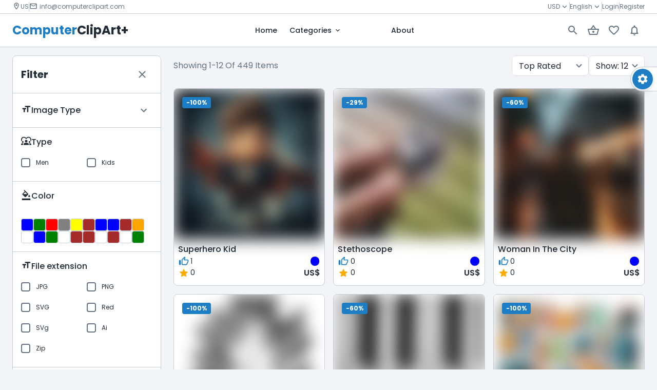

--- FILE ---
content_type: text/html; charset=utf-8
request_url: https://www.computerclipart.com/products
body_size: 28122
content:
<!DOCTYPE html><html lang="en"><head><meta charSet="utf-8"/><meta property="og:type" content="website"/><meta property="og:locale" content="en_IE"/><meta property="og:site_name" content="ComputerClipArt"/><title>Products | ComputerClipArt</title><meta name="robots" content="index,follow,nosnippet,max-snippet:-1,max-image-preview:none,noarchive,noimageindex,max-video-preview:-1,notranslate"/><meta name="description" content="Explore our vast collection of high-quality images at ComputerClipArt. Find everything you need, vectors, high resolution, and much more."/><meta property="og:title" content="Products | ComputerClipArt"/><meta property="og:description" content="Explore our vast collection of high-quality images at ComputerClipArt. Find everything you need, vectors, high resolution, and much more."/><meta property="og:url" content="http://computerclipart.com/products"/><link rel="canonical" href="http://computerclipart.com/"/><meta property="B:creator" content="ClipArt"/><meta property="keywords" content="ComputerClipArt Stock photos, Royalty-free images, High-resolution images, Download stock photos, Free stock photos, Premium stock images, Commercial use photos, Stock photography, Buy stock photos, Image library, Stock images for websites, Creative commons images, Stock photo subscription, Stock photo packs, Stock images for designers, Stock photos for bloggers, Stock illustrations, Stock vectors, Editorial images, Stock videos, Image licensing, Downloadable pictures, Stock photo agency, Stock photo search, Best stock photo sites, Affordable stock photos, Stock images for marketing, Stock photos for business, Stock images for social media, Niche-specific, Stock image categories, Stock graphics, Stock icons, Stock photo deals or discounts, Photo bundles, Contributors or photography contributors, Stock media, Image assets, Image bank"/><meta name="application-name" content="ComputerClipArt"/><meta name="viewport" content="initial-scale=1, width=device-width"/><meta name="theme-color" content="#1D7EC5"/><meta http-equiv="x-ua-compatible" content="IE=edge; chrome=1"/><meta name="next-head-count" content="17"/><script src="https://www.googletagmanager.com/gtag/js?id=NEXT_PUBLIC_GOOGLE_ANALYTICS"></script><script>
      window.dataLayer = window.dataLayer || [];
      function gtag(){dataLayer.push(arguments)}
      gtag('js', new Date());
      gtag('config', 'G-LGHPVTCHQ4', {
        page_path: window.location.pathname,
      });
    </script><meta name="emotion-insertion-point" content=""/><link rel="icon" type="image/png" href="/favicon.png"/><link rel="icon" type="image/svg+xml" href="/favicon.svg"/><link rel="preconnect" href="https://fonts.googleapis.com"/><link rel="preconnect" href="https://fonts.gstatic.com" crossorigin="anonymous"/><style data-emotion="mui-style "></style><link rel="preconnect" href="https://fonts.gstatic.com" crossorigin /><noscript data-n-css=""></noscript><script defer="" nomodule="" src="/_next/static/chunks/polyfills-c67a75d1b6f99dc8.js"></script><script defer="" src="/_next/static/chunks/280.894fc80347086da8.js"></script><script defer="" src="/_next/static/chunks/2386.d2bfe03c62f7b5c3.js"></script><script defer="" src="/_next/static/chunks/6855.4b66da5c5ed28547.js"></script><script defer="" src="/_next/static/chunks/295.97b6cffa7e907bc1.js"></script><script defer="" src="/_next/static/chunks/8738.9873eba0e95a283f.js"></script><script defer="" src="/_next/static/chunks/10.28c41845ef74dfb1.js"></script><script defer="" src="/_next/static/chunks/5014.8e92492708ac04ae.js"></script><script defer="" src="/_next/static/chunks/4955.66dec62dfbc4cdf1.js"></script><script defer="" src="/_next/static/chunks/2306.96d38a362279d20f.js"></script><script defer="" src="/_next/static/chunks/2531.804b9b6950e84294.js"></script><script defer="" src="/_next/static/chunks/4182.aca9dde2f7788819.js"></script><script defer="" src="/_next/static/chunks/3258.1d2d7220a7dd7b06.js"></script><script defer="" src="/_next/static/chunks/7529.f5443fe021c77cb4.js"></script><script defer="" src="/_next/static/chunks/467.b87ebc26b1eaa35d.js"></script><script defer="" src="/_next/static/chunks/7979.b9544671794fa12a.js"></script><script defer="" src="/_next/static/chunks/1409.0a75ffe188c033f6.js"></script><script defer="" src="/_next/static/chunks/2947.d870f1f20e5ce908.js"></script><script defer="" src="/_next/static/chunks/662.a776d9514a09fc4d.js"></script><script defer="" src="/_next/static/chunks/1164.730d2f4b3a4a8d42.js"></script><script defer="" src="/_next/static/chunks/4933.1b07311bc565b8cf.js"></script><script defer="" src="/_next/static/chunks/3610.f1d4f1317f87fd32.js"></script><script defer="" src="/_next/static/chunks/8702.4b09cddbb4854cad.js"></script><script src="/_next/static/chunks/webpack-01b1fad71707d78e.js" defer=""></script><script src="/_next/static/chunks/framework-7d6f411140f57020.js" defer=""></script><script src="/_next/static/chunks/main-305d578da705507f.js" defer=""></script><script src="/_next/static/chunks/pages/_app-2f576978753be3c5.js" defer=""></script><script src="/_next/static/chunks/2361-680516b522abb6c8.js" defer=""></script><script src="/_next/static/chunks/1204-2ced1fa6757f9224.js" defer=""></script><script src="/_next/static/chunks/4285-021ec1249ec25120.js" defer=""></script><script src="/_next/static/chunks/pages/products-016adfdbbb0f891f.js" defer=""></script><script src="/_next/static/gOSSmpF1IIxeYslhu3vHk/_buildManifest.js" defer=""></script><script src="/_next/static/gOSSmpF1IIxeYslhu3vHk/_ssgManifest.js" defer=""></script><style data-href="https://fonts.googleapis.com/css2?family=Noto+Kufi+Arabic:wght@300;400;500;600;700;800;900&family=Poppins:wght@300;400;500;600;700;800;900&display=swap">@font-face{font-family:'Noto Kufi Arabic';font-style:normal;font-weight:300;font-display:swap;src:url(https://fonts.gstatic.com/s/notokufiarabic/v21/CSRp4ydQnPyaDxEXLFF6LZVLKrodhu8t57o1kDc5Wh4x34bM.woff) format('woff')}@font-face{font-family:'Noto Kufi Arabic';font-style:normal;font-weight:400;font-display:swap;src:url(https://fonts.gstatic.com/s/notokufiarabic/v21/CSRp4ydQnPyaDxEXLFF6LZVLKrodhu8t57o1kDc5Wh5v34bM.woff) format('woff')}@font-face{font-family:'Noto Kufi Arabic';font-style:normal;font-weight:500;font-display:swap;src:url(https://fonts.gstatic.com/s/notokufiarabic/v21/CSRp4ydQnPyaDxEXLFF6LZVLKrodhu8t57o1kDc5Wh5d34bM.woff) format('woff')}@font-face{font-family:'Noto Kufi Arabic';font-style:normal;font-weight:600;font-display:swap;src:url(https://fonts.gstatic.com/s/notokufiarabic/v21/CSRp4ydQnPyaDxEXLFF6LZVLKrodhu8t57o1kDc5Wh6x2IbM.woff) format('woff')}@font-face{font-family:'Noto Kufi Arabic';font-style:normal;font-weight:700;font-display:swap;src:url(https://fonts.gstatic.com/s/notokufiarabic/v21/CSRp4ydQnPyaDxEXLFF6LZVLKrodhu8t57o1kDc5Wh6I2IbM.woff) format('woff')}@font-face{font-family:'Noto Kufi Arabic';font-style:normal;font-weight:800;font-display:swap;src:url(https://fonts.gstatic.com/s/notokufiarabic/v21/CSRp4ydQnPyaDxEXLFF6LZVLKrodhu8t57o1kDc5Wh7v2IbM.woff) format('woff')}@font-face{font-family:'Noto Kufi Arabic';font-style:normal;font-weight:900;font-display:swap;src:url(https://fonts.gstatic.com/s/notokufiarabic/v21/CSRp4ydQnPyaDxEXLFF6LZVLKrodhu8t57o1kDc5Wh7G2IbM.woff) format('woff')}@font-face{font-family:'Poppins';font-style:normal;font-weight:300;font-display:swap;src:url(https://fonts.gstatic.com/s/poppins/v22/pxiByp8kv8JHgFVrLDz8V1g.woff) format('woff')}@font-face{font-family:'Poppins';font-style:normal;font-weight:400;font-display:swap;src:url(https://fonts.gstatic.com/s/poppins/v22/pxiEyp8kv8JHgFVrFJM.woff) format('woff')}@font-face{font-family:'Poppins';font-style:normal;font-weight:500;font-display:swap;src:url(https://fonts.gstatic.com/s/poppins/v22/pxiByp8kv8JHgFVrLGT9V1g.woff) format('woff')}@font-face{font-family:'Poppins';font-style:normal;font-weight:600;font-display:swap;src:url(https://fonts.gstatic.com/s/poppins/v22/pxiByp8kv8JHgFVrLEj6V1g.woff) format('woff')}@font-face{font-family:'Poppins';font-style:normal;font-weight:700;font-display:swap;src:url(https://fonts.gstatic.com/s/poppins/v22/pxiByp8kv8JHgFVrLCz7V1g.woff) format('woff')}@font-face{font-family:'Poppins';font-style:normal;font-weight:800;font-display:swap;src:url(https://fonts.gstatic.com/s/poppins/v22/pxiByp8kv8JHgFVrLDD4V1g.woff) format('woff')}@font-face{font-family:'Poppins';font-style:normal;font-weight:900;font-display:swap;src:url(https://fonts.gstatic.com/s/poppins/v22/pxiByp8kv8JHgFVrLBT5V1g.woff) format('woff')}@font-face{font-family:'Noto Kufi Arabic';font-style:normal;font-weight:300;font-display:swap;src:url(https://fonts.gstatic.com/s/notokufiarabic/v21/CSRk4ydQnPyaDxEXLFF6LZVLKrodrOYFFkCqIzAUWw.woff2) format('woff2');unicode-range:U+0600-06FF,U+0750-077F,U+0870-088E,U+0890-0891,U+0897-08E1,U+08E3-08FF,U+200C-200E,U+2010-2011,U+204F,U+2E41,U+FB50-FDFF,U+FE70-FE74,U+FE76-FEFC,U+102E0-102FB,U+10E60-10E7E,U+10EC2-10EC4,U+10EFC-10EFF,U+1EE00-1EE03,U+1EE05-1EE1F,U+1EE21-1EE22,U+1EE24,U+1EE27,U+1EE29-1EE32,U+1EE34-1EE37,U+1EE39,U+1EE3B,U+1EE42,U+1EE47,U+1EE49,U+1EE4B,U+1EE4D-1EE4F,U+1EE51-1EE52,U+1EE54,U+1EE57,U+1EE59,U+1EE5B,U+1EE5D,U+1EE5F,U+1EE61-1EE62,U+1EE64,U+1EE67-1EE6A,U+1EE6C-1EE72,U+1EE74-1EE77,U+1EE79-1EE7C,U+1EE7E,U+1EE80-1EE89,U+1EE8B-1EE9B,U+1EEA1-1EEA3,U+1EEA5-1EEA9,U+1EEAB-1EEBB,U+1EEF0-1EEF1}@font-face{font-family:'Noto Kufi Arabic';font-style:normal;font-weight:300;font-display:swap;src:url(https://fonts.gstatic.com/s/notokufiarabic/v21/CSRk4ydQnPyaDxEXLFF6LZVLKrodrJ8FFkCqIzAUWw.woff2) format('woff2');unicode-range:U+0302-0303,U+0305,U+0307-0308,U+0310,U+0312,U+0315,U+031A,U+0326-0327,U+032C,U+032F-0330,U+0332-0333,U+0338,U+033A,U+0346,U+034D,U+0391-03A1,U+03A3-03A9,U+03B1-03C9,U+03D1,U+03D5-03D6,U+03F0-03F1,U+03F4-03F5,U+2016-2017,U+2034-2038,U+203C,U+2040,U+2043,U+2047,U+2050,U+2057,U+205F,U+2070-2071,U+2074-208E,U+2090-209C,U+20D0-20DC,U+20E1,U+20E5-20EF,U+2100-2112,U+2114-2115,U+2117-2121,U+2123-214F,U+2190,U+2192,U+2194-21AE,U+21B0-21E5,U+21F1-21F2,U+21F4-2211,U+2213-2214,U+2216-22FF,U+2308-230B,U+2310,U+2319,U+231C-2321,U+2336-237A,U+237C,U+2395,U+239B-23B7,U+23D0,U+23DC-23E1,U+2474-2475,U+25AF,U+25B3,U+25B7,U+25BD,U+25C1,U+25CA,U+25CC,U+25FB,U+266D-266F,U+27C0-27FF,U+2900-2AFF,U+2B0E-2B11,U+2B30-2B4C,U+2BFE,U+3030,U+FF5B,U+FF5D,U+1D400-1D7FF,U+1EE00-1EEFF}@font-face{font-family:'Noto Kufi Arabic';font-style:normal;font-weight:300;font-display:swap;src:url(https://fonts.gstatic.com/s/notokufiarabic/v21/CSRk4ydQnPyaDxEXLFF6LZVLKrodrI0FFkCqIzAUWw.woff2) format('woff2');unicode-range:U+0001-000C,U+000E-001F,U+007F-009F,U+20DD-20E0,U+20E2-20E4,U+2150-218F,U+2190,U+2192,U+2194-2199,U+21AF,U+21E6-21F0,U+21F3,U+2218-2219,U+2299,U+22C4-22C6,U+2300-243F,U+2440-244A,U+2460-24FF,U+25A0-27BF,U+2800-28FF,U+2921-2922,U+2981,U+29BF,U+29EB,U+2B00-2BFF,U+4DC0-4DFF,U+FFF9-FFFB,U+10140-1018E,U+10190-1019C,U+101A0,U+101D0-101FD,U+102E0-102FB,U+10E60-10E7E,U+1D2C0-1D2D3,U+1D2E0-1D37F,U+1F000-1F0FF,U+1F100-1F1AD,U+1F1E6-1F1FF,U+1F30D-1F30F,U+1F315,U+1F31C,U+1F31E,U+1F320-1F32C,U+1F336,U+1F378,U+1F37D,U+1F382,U+1F393-1F39F,U+1F3A7-1F3A8,U+1F3AC-1F3AF,U+1F3C2,U+1F3C4-1F3C6,U+1F3CA-1F3CE,U+1F3D4-1F3E0,U+1F3ED,U+1F3F1-1F3F3,U+1F3F5-1F3F7,U+1F408,U+1F415,U+1F41F,U+1F426,U+1F43F,U+1F441-1F442,U+1F444,U+1F446-1F449,U+1F44C-1F44E,U+1F453,U+1F46A,U+1F47D,U+1F4A3,U+1F4B0,U+1F4B3,U+1F4B9,U+1F4BB,U+1F4BF,U+1F4C8-1F4CB,U+1F4D6,U+1F4DA,U+1F4DF,U+1F4E3-1F4E6,U+1F4EA-1F4ED,U+1F4F7,U+1F4F9-1F4FB,U+1F4FD-1F4FE,U+1F503,U+1F507-1F50B,U+1F50D,U+1F512-1F513,U+1F53E-1F54A,U+1F54F-1F5FA,U+1F610,U+1F650-1F67F,U+1F687,U+1F68D,U+1F691,U+1F694,U+1F698,U+1F6AD,U+1F6B2,U+1F6B9-1F6BA,U+1F6BC,U+1F6C6-1F6CF,U+1F6D3-1F6D7,U+1F6E0-1F6EA,U+1F6F0-1F6F3,U+1F6F7-1F6FC,U+1F700-1F7FF,U+1F800-1F80B,U+1F810-1F847,U+1F850-1F859,U+1F860-1F887,U+1F890-1F8AD,U+1F8B0-1F8BB,U+1F8C0-1F8C1,U+1F900-1F90B,U+1F93B,U+1F946,U+1F984,U+1F996,U+1F9E9,U+1FA00-1FA6F,U+1FA70-1FA7C,U+1FA80-1FA89,U+1FA8F-1FAC6,U+1FACE-1FADC,U+1FADF-1FAE9,U+1FAF0-1FAF8,U+1FB00-1FBFF}@font-face{font-family:'Noto Kufi Arabic';font-style:normal;font-weight:300;font-display:swap;src:url(https://fonts.gstatic.com/s/notokufiarabic/v21/CSRk4ydQnPyaDxEXLFF6LZVLKrodrO0FFkCqIzAUWw.woff2) format('woff2');unicode-range:U+0100-02BA,U+02BD-02C5,U+02C7-02CC,U+02CE-02D7,U+02DD-02FF,U+0304,U+0308,U+0329,U+1D00-1DBF,U+1E00-1E9F,U+1EF2-1EFF,U+2020,U+20A0-20AB,U+20AD-20C0,U+2113,U+2C60-2C7F,U+A720-A7FF}@font-face{font-family:'Noto Kufi Arabic';font-style:normal;font-weight:300;font-display:swap;src:url(https://fonts.gstatic.com/s/notokufiarabic/v21/CSRk4ydQnPyaDxEXLFF6LZVLKrodrOMFFkCqIzA.woff2) format('woff2');unicode-range:U+0000-00FF,U+0131,U+0152-0153,U+02BB-02BC,U+02C6,U+02DA,U+02DC,U+0304,U+0308,U+0329,U+2000-206F,U+20AC,U+2122,U+2191,U+2193,U+2212,U+2215,U+FEFF,U+FFFD}@font-face{font-family:'Noto Kufi Arabic';font-style:normal;font-weight:400;font-display:swap;src:url(https://fonts.gstatic.com/s/notokufiarabic/v21/CSRk4ydQnPyaDxEXLFF6LZVLKrodrOYFFkCqIzAUWw.woff2) format('woff2');unicode-range:U+0600-06FF,U+0750-077F,U+0870-088E,U+0890-0891,U+0897-08E1,U+08E3-08FF,U+200C-200E,U+2010-2011,U+204F,U+2E41,U+FB50-FDFF,U+FE70-FE74,U+FE76-FEFC,U+102E0-102FB,U+10E60-10E7E,U+10EC2-10EC4,U+10EFC-10EFF,U+1EE00-1EE03,U+1EE05-1EE1F,U+1EE21-1EE22,U+1EE24,U+1EE27,U+1EE29-1EE32,U+1EE34-1EE37,U+1EE39,U+1EE3B,U+1EE42,U+1EE47,U+1EE49,U+1EE4B,U+1EE4D-1EE4F,U+1EE51-1EE52,U+1EE54,U+1EE57,U+1EE59,U+1EE5B,U+1EE5D,U+1EE5F,U+1EE61-1EE62,U+1EE64,U+1EE67-1EE6A,U+1EE6C-1EE72,U+1EE74-1EE77,U+1EE79-1EE7C,U+1EE7E,U+1EE80-1EE89,U+1EE8B-1EE9B,U+1EEA1-1EEA3,U+1EEA5-1EEA9,U+1EEAB-1EEBB,U+1EEF0-1EEF1}@font-face{font-family:'Noto Kufi Arabic';font-style:normal;font-weight:400;font-display:swap;src:url(https://fonts.gstatic.com/s/notokufiarabic/v21/CSRk4ydQnPyaDxEXLFF6LZVLKrodrJ8FFkCqIzAUWw.woff2) format('woff2');unicode-range:U+0302-0303,U+0305,U+0307-0308,U+0310,U+0312,U+0315,U+031A,U+0326-0327,U+032C,U+032F-0330,U+0332-0333,U+0338,U+033A,U+0346,U+034D,U+0391-03A1,U+03A3-03A9,U+03B1-03C9,U+03D1,U+03D5-03D6,U+03F0-03F1,U+03F4-03F5,U+2016-2017,U+2034-2038,U+203C,U+2040,U+2043,U+2047,U+2050,U+2057,U+205F,U+2070-2071,U+2074-208E,U+2090-209C,U+20D0-20DC,U+20E1,U+20E5-20EF,U+2100-2112,U+2114-2115,U+2117-2121,U+2123-214F,U+2190,U+2192,U+2194-21AE,U+21B0-21E5,U+21F1-21F2,U+21F4-2211,U+2213-2214,U+2216-22FF,U+2308-230B,U+2310,U+2319,U+231C-2321,U+2336-237A,U+237C,U+2395,U+239B-23B7,U+23D0,U+23DC-23E1,U+2474-2475,U+25AF,U+25B3,U+25B7,U+25BD,U+25C1,U+25CA,U+25CC,U+25FB,U+266D-266F,U+27C0-27FF,U+2900-2AFF,U+2B0E-2B11,U+2B30-2B4C,U+2BFE,U+3030,U+FF5B,U+FF5D,U+1D400-1D7FF,U+1EE00-1EEFF}@font-face{font-family:'Noto Kufi Arabic';font-style:normal;font-weight:400;font-display:swap;src:url(https://fonts.gstatic.com/s/notokufiarabic/v21/CSRk4ydQnPyaDxEXLFF6LZVLKrodrI0FFkCqIzAUWw.woff2) format('woff2');unicode-range:U+0001-000C,U+000E-001F,U+007F-009F,U+20DD-20E0,U+20E2-20E4,U+2150-218F,U+2190,U+2192,U+2194-2199,U+21AF,U+21E6-21F0,U+21F3,U+2218-2219,U+2299,U+22C4-22C6,U+2300-243F,U+2440-244A,U+2460-24FF,U+25A0-27BF,U+2800-28FF,U+2921-2922,U+2981,U+29BF,U+29EB,U+2B00-2BFF,U+4DC0-4DFF,U+FFF9-FFFB,U+10140-1018E,U+10190-1019C,U+101A0,U+101D0-101FD,U+102E0-102FB,U+10E60-10E7E,U+1D2C0-1D2D3,U+1D2E0-1D37F,U+1F000-1F0FF,U+1F100-1F1AD,U+1F1E6-1F1FF,U+1F30D-1F30F,U+1F315,U+1F31C,U+1F31E,U+1F320-1F32C,U+1F336,U+1F378,U+1F37D,U+1F382,U+1F393-1F39F,U+1F3A7-1F3A8,U+1F3AC-1F3AF,U+1F3C2,U+1F3C4-1F3C6,U+1F3CA-1F3CE,U+1F3D4-1F3E0,U+1F3ED,U+1F3F1-1F3F3,U+1F3F5-1F3F7,U+1F408,U+1F415,U+1F41F,U+1F426,U+1F43F,U+1F441-1F442,U+1F444,U+1F446-1F449,U+1F44C-1F44E,U+1F453,U+1F46A,U+1F47D,U+1F4A3,U+1F4B0,U+1F4B3,U+1F4B9,U+1F4BB,U+1F4BF,U+1F4C8-1F4CB,U+1F4D6,U+1F4DA,U+1F4DF,U+1F4E3-1F4E6,U+1F4EA-1F4ED,U+1F4F7,U+1F4F9-1F4FB,U+1F4FD-1F4FE,U+1F503,U+1F507-1F50B,U+1F50D,U+1F512-1F513,U+1F53E-1F54A,U+1F54F-1F5FA,U+1F610,U+1F650-1F67F,U+1F687,U+1F68D,U+1F691,U+1F694,U+1F698,U+1F6AD,U+1F6B2,U+1F6B9-1F6BA,U+1F6BC,U+1F6C6-1F6CF,U+1F6D3-1F6D7,U+1F6E0-1F6EA,U+1F6F0-1F6F3,U+1F6F7-1F6FC,U+1F700-1F7FF,U+1F800-1F80B,U+1F810-1F847,U+1F850-1F859,U+1F860-1F887,U+1F890-1F8AD,U+1F8B0-1F8BB,U+1F8C0-1F8C1,U+1F900-1F90B,U+1F93B,U+1F946,U+1F984,U+1F996,U+1F9E9,U+1FA00-1FA6F,U+1FA70-1FA7C,U+1FA80-1FA89,U+1FA8F-1FAC6,U+1FACE-1FADC,U+1FADF-1FAE9,U+1FAF0-1FAF8,U+1FB00-1FBFF}@font-face{font-family:'Noto Kufi Arabic';font-style:normal;font-weight:400;font-display:swap;src:url(https://fonts.gstatic.com/s/notokufiarabic/v21/CSRk4ydQnPyaDxEXLFF6LZVLKrodrO0FFkCqIzAUWw.woff2) format('woff2');unicode-range:U+0100-02BA,U+02BD-02C5,U+02C7-02CC,U+02CE-02D7,U+02DD-02FF,U+0304,U+0308,U+0329,U+1D00-1DBF,U+1E00-1E9F,U+1EF2-1EFF,U+2020,U+20A0-20AB,U+20AD-20C0,U+2113,U+2C60-2C7F,U+A720-A7FF}@font-face{font-family:'Noto Kufi Arabic';font-style:normal;font-weight:400;font-display:swap;src:url(https://fonts.gstatic.com/s/notokufiarabic/v21/CSRk4ydQnPyaDxEXLFF6LZVLKrodrOMFFkCqIzA.woff2) format('woff2');unicode-range:U+0000-00FF,U+0131,U+0152-0153,U+02BB-02BC,U+02C6,U+02DA,U+02DC,U+0304,U+0308,U+0329,U+2000-206F,U+20AC,U+2122,U+2191,U+2193,U+2212,U+2215,U+FEFF,U+FFFD}@font-face{font-family:'Noto Kufi Arabic';font-style:normal;font-weight:500;font-display:swap;src:url(https://fonts.gstatic.com/s/notokufiarabic/v21/CSRk4ydQnPyaDxEXLFF6LZVLKrodrOYFFkCqIzAUWw.woff2) format('woff2');unicode-range:U+0600-06FF,U+0750-077F,U+0870-088E,U+0890-0891,U+0897-08E1,U+08E3-08FF,U+200C-200E,U+2010-2011,U+204F,U+2E41,U+FB50-FDFF,U+FE70-FE74,U+FE76-FEFC,U+102E0-102FB,U+10E60-10E7E,U+10EC2-10EC4,U+10EFC-10EFF,U+1EE00-1EE03,U+1EE05-1EE1F,U+1EE21-1EE22,U+1EE24,U+1EE27,U+1EE29-1EE32,U+1EE34-1EE37,U+1EE39,U+1EE3B,U+1EE42,U+1EE47,U+1EE49,U+1EE4B,U+1EE4D-1EE4F,U+1EE51-1EE52,U+1EE54,U+1EE57,U+1EE59,U+1EE5B,U+1EE5D,U+1EE5F,U+1EE61-1EE62,U+1EE64,U+1EE67-1EE6A,U+1EE6C-1EE72,U+1EE74-1EE77,U+1EE79-1EE7C,U+1EE7E,U+1EE80-1EE89,U+1EE8B-1EE9B,U+1EEA1-1EEA3,U+1EEA5-1EEA9,U+1EEAB-1EEBB,U+1EEF0-1EEF1}@font-face{font-family:'Noto Kufi Arabic';font-style:normal;font-weight:500;font-display:swap;src:url(https://fonts.gstatic.com/s/notokufiarabic/v21/CSRk4ydQnPyaDxEXLFF6LZVLKrodrJ8FFkCqIzAUWw.woff2) format('woff2');unicode-range:U+0302-0303,U+0305,U+0307-0308,U+0310,U+0312,U+0315,U+031A,U+0326-0327,U+032C,U+032F-0330,U+0332-0333,U+0338,U+033A,U+0346,U+034D,U+0391-03A1,U+03A3-03A9,U+03B1-03C9,U+03D1,U+03D5-03D6,U+03F0-03F1,U+03F4-03F5,U+2016-2017,U+2034-2038,U+203C,U+2040,U+2043,U+2047,U+2050,U+2057,U+205F,U+2070-2071,U+2074-208E,U+2090-209C,U+20D0-20DC,U+20E1,U+20E5-20EF,U+2100-2112,U+2114-2115,U+2117-2121,U+2123-214F,U+2190,U+2192,U+2194-21AE,U+21B0-21E5,U+21F1-21F2,U+21F4-2211,U+2213-2214,U+2216-22FF,U+2308-230B,U+2310,U+2319,U+231C-2321,U+2336-237A,U+237C,U+2395,U+239B-23B7,U+23D0,U+23DC-23E1,U+2474-2475,U+25AF,U+25B3,U+25B7,U+25BD,U+25C1,U+25CA,U+25CC,U+25FB,U+266D-266F,U+27C0-27FF,U+2900-2AFF,U+2B0E-2B11,U+2B30-2B4C,U+2BFE,U+3030,U+FF5B,U+FF5D,U+1D400-1D7FF,U+1EE00-1EEFF}@font-face{font-family:'Noto Kufi Arabic';font-style:normal;font-weight:500;font-display:swap;src:url(https://fonts.gstatic.com/s/notokufiarabic/v21/CSRk4ydQnPyaDxEXLFF6LZVLKrodrI0FFkCqIzAUWw.woff2) format('woff2');unicode-range:U+0001-000C,U+000E-001F,U+007F-009F,U+20DD-20E0,U+20E2-20E4,U+2150-218F,U+2190,U+2192,U+2194-2199,U+21AF,U+21E6-21F0,U+21F3,U+2218-2219,U+2299,U+22C4-22C6,U+2300-243F,U+2440-244A,U+2460-24FF,U+25A0-27BF,U+2800-28FF,U+2921-2922,U+2981,U+29BF,U+29EB,U+2B00-2BFF,U+4DC0-4DFF,U+FFF9-FFFB,U+10140-1018E,U+10190-1019C,U+101A0,U+101D0-101FD,U+102E0-102FB,U+10E60-10E7E,U+1D2C0-1D2D3,U+1D2E0-1D37F,U+1F000-1F0FF,U+1F100-1F1AD,U+1F1E6-1F1FF,U+1F30D-1F30F,U+1F315,U+1F31C,U+1F31E,U+1F320-1F32C,U+1F336,U+1F378,U+1F37D,U+1F382,U+1F393-1F39F,U+1F3A7-1F3A8,U+1F3AC-1F3AF,U+1F3C2,U+1F3C4-1F3C6,U+1F3CA-1F3CE,U+1F3D4-1F3E0,U+1F3ED,U+1F3F1-1F3F3,U+1F3F5-1F3F7,U+1F408,U+1F415,U+1F41F,U+1F426,U+1F43F,U+1F441-1F442,U+1F444,U+1F446-1F449,U+1F44C-1F44E,U+1F453,U+1F46A,U+1F47D,U+1F4A3,U+1F4B0,U+1F4B3,U+1F4B9,U+1F4BB,U+1F4BF,U+1F4C8-1F4CB,U+1F4D6,U+1F4DA,U+1F4DF,U+1F4E3-1F4E6,U+1F4EA-1F4ED,U+1F4F7,U+1F4F9-1F4FB,U+1F4FD-1F4FE,U+1F503,U+1F507-1F50B,U+1F50D,U+1F512-1F513,U+1F53E-1F54A,U+1F54F-1F5FA,U+1F610,U+1F650-1F67F,U+1F687,U+1F68D,U+1F691,U+1F694,U+1F698,U+1F6AD,U+1F6B2,U+1F6B9-1F6BA,U+1F6BC,U+1F6C6-1F6CF,U+1F6D3-1F6D7,U+1F6E0-1F6EA,U+1F6F0-1F6F3,U+1F6F7-1F6FC,U+1F700-1F7FF,U+1F800-1F80B,U+1F810-1F847,U+1F850-1F859,U+1F860-1F887,U+1F890-1F8AD,U+1F8B0-1F8BB,U+1F8C0-1F8C1,U+1F900-1F90B,U+1F93B,U+1F946,U+1F984,U+1F996,U+1F9E9,U+1FA00-1FA6F,U+1FA70-1FA7C,U+1FA80-1FA89,U+1FA8F-1FAC6,U+1FACE-1FADC,U+1FADF-1FAE9,U+1FAF0-1FAF8,U+1FB00-1FBFF}@font-face{font-family:'Noto Kufi Arabic';font-style:normal;font-weight:500;font-display:swap;src:url(https://fonts.gstatic.com/s/notokufiarabic/v21/CSRk4ydQnPyaDxEXLFF6LZVLKrodrO0FFkCqIzAUWw.woff2) format('woff2');unicode-range:U+0100-02BA,U+02BD-02C5,U+02C7-02CC,U+02CE-02D7,U+02DD-02FF,U+0304,U+0308,U+0329,U+1D00-1DBF,U+1E00-1E9F,U+1EF2-1EFF,U+2020,U+20A0-20AB,U+20AD-20C0,U+2113,U+2C60-2C7F,U+A720-A7FF}@font-face{font-family:'Noto Kufi Arabic';font-style:normal;font-weight:500;font-display:swap;src:url(https://fonts.gstatic.com/s/notokufiarabic/v21/CSRk4ydQnPyaDxEXLFF6LZVLKrodrOMFFkCqIzA.woff2) format('woff2');unicode-range:U+0000-00FF,U+0131,U+0152-0153,U+02BB-02BC,U+02C6,U+02DA,U+02DC,U+0304,U+0308,U+0329,U+2000-206F,U+20AC,U+2122,U+2191,U+2193,U+2212,U+2215,U+FEFF,U+FFFD}@font-face{font-family:'Noto Kufi Arabic';font-style:normal;font-weight:600;font-display:swap;src:url(https://fonts.gstatic.com/s/notokufiarabic/v21/CSRk4ydQnPyaDxEXLFF6LZVLKrodrOYFFkCqIzAUWw.woff2) format('woff2');unicode-range:U+0600-06FF,U+0750-077F,U+0870-088E,U+0890-0891,U+0897-08E1,U+08E3-08FF,U+200C-200E,U+2010-2011,U+204F,U+2E41,U+FB50-FDFF,U+FE70-FE74,U+FE76-FEFC,U+102E0-102FB,U+10E60-10E7E,U+10EC2-10EC4,U+10EFC-10EFF,U+1EE00-1EE03,U+1EE05-1EE1F,U+1EE21-1EE22,U+1EE24,U+1EE27,U+1EE29-1EE32,U+1EE34-1EE37,U+1EE39,U+1EE3B,U+1EE42,U+1EE47,U+1EE49,U+1EE4B,U+1EE4D-1EE4F,U+1EE51-1EE52,U+1EE54,U+1EE57,U+1EE59,U+1EE5B,U+1EE5D,U+1EE5F,U+1EE61-1EE62,U+1EE64,U+1EE67-1EE6A,U+1EE6C-1EE72,U+1EE74-1EE77,U+1EE79-1EE7C,U+1EE7E,U+1EE80-1EE89,U+1EE8B-1EE9B,U+1EEA1-1EEA3,U+1EEA5-1EEA9,U+1EEAB-1EEBB,U+1EEF0-1EEF1}@font-face{font-family:'Noto Kufi Arabic';font-style:normal;font-weight:600;font-display:swap;src:url(https://fonts.gstatic.com/s/notokufiarabic/v21/CSRk4ydQnPyaDxEXLFF6LZVLKrodrJ8FFkCqIzAUWw.woff2) format('woff2');unicode-range:U+0302-0303,U+0305,U+0307-0308,U+0310,U+0312,U+0315,U+031A,U+0326-0327,U+032C,U+032F-0330,U+0332-0333,U+0338,U+033A,U+0346,U+034D,U+0391-03A1,U+03A3-03A9,U+03B1-03C9,U+03D1,U+03D5-03D6,U+03F0-03F1,U+03F4-03F5,U+2016-2017,U+2034-2038,U+203C,U+2040,U+2043,U+2047,U+2050,U+2057,U+205F,U+2070-2071,U+2074-208E,U+2090-209C,U+20D0-20DC,U+20E1,U+20E5-20EF,U+2100-2112,U+2114-2115,U+2117-2121,U+2123-214F,U+2190,U+2192,U+2194-21AE,U+21B0-21E5,U+21F1-21F2,U+21F4-2211,U+2213-2214,U+2216-22FF,U+2308-230B,U+2310,U+2319,U+231C-2321,U+2336-237A,U+237C,U+2395,U+239B-23B7,U+23D0,U+23DC-23E1,U+2474-2475,U+25AF,U+25B3,U+25B7,U+25BD,U+25C1,U+25CA,U+25CC,U+25FB,U+266D-266F,U+27C0-27FF,U+2900-2AFF,U+2B0E-2B11,U+2B30-2B4C,U+2BFE,U+3030,U+FF5B,U+FF5D,U+1D400-1D7FF,U+1EE00-1EEFF}@font-face{font-family:'Noto Kufi Arabic';font-style:normal;font-weight:600;font-display:swap;src:url(https://fonts.gstatic.com/s/notokufiarabic/v21/CSRk4ydQnPyaDxEXLFF6LZVLKrodrI0FFkCqIzAUWw.woff2) format('woff2');unicode-range:U+0001-000C,U+000E-001F,U+007F-009F,U+20DD-20E0,U+20E2-20E4,U+2150-218F,U+2190,U+2192,U+2194-2199,U+21AF,U+21E6-21F0,U+21F3,U+2218-2219,U+2299,U+22C4-22C6,U+2300-243F,U+2440-244A,U+2460-24FF,U+25A0-27BF,U+2800-28FF,U+2921-2922,U+2981,U+29BF,U+29EB,U+2B00-2BFF,U+4DC0-4DFF,U+FFF9-FFFB,U+10140-1018E,U+10190-1019C,U+101A0,U+101D0-101FD,U+102E0-102FB,U+10E60-10E7E,U+1D2C0-1D2D3,U+1D2E0-1D37F,U+1F000-1F0FF,U+1F100-1F1AD,U+1F1E6-1F1FF,U+1F30D-1F30F,U+1F315,U+1F31C,U+1F31E,U+1F320-1F32C,U+1F336,U+1F378,U+1F37D,U+1F382,U+1F393-1F39F,U+1F3A7-1F3A8,U+1F3AC-1F3AF,U+1F3C2,U+1F3C4-1F3C6,U+1F3CA-1F3CE,U+1F3D4-1F3E0,U+1F3ED,U+1F3F1-1F3F3,U+1F3F5-1F3F7,U+1F408,U+1F415,U+1F41F,U+1F426,U+1F43F,U+1F441-1F442,U+1F444,U+1F446-1F449,U+1F44C-1F44E,U+1F453,U+1F46A,U+1F47D,U+1F4A3,U+1F4B0,U+1F4B3,U+1F4B9,U+1F4BB,U+1F4BF,U+1F4C8-1F4CB,U+1F4D6,U+1F4DA,U+1F4DF,U+1F4E3-1F4E6,U+1F4EA-1F4ED,U+1F4F7,U+1F4F9-1F4FB,U+1F4FD-1F4FE,U+1F503,U+1F507-1F50B,U+1F50D,U+1F512-1F513,U+1F53E-1F54A,U+1F54F-1F5FA,U+1F610,U+1F650-1F67F,U+1F687,U+1F68D,U+1F691,U+1F694,U+1F698,U+1F6AD,U+1F6B2,U+1F6B9-1F6BA,U+1F6BC,U+1F6C6-1F6CF,U+1F6D3-1F6D7,U+1F6E0-1F6EA,U+1F6F0-1F6F3,U+1F6F7-1F6FC,U+1F700-1F7FF,U+1F800-1F80B,U+1F810-1F847,U+1F850-1F859,U+1F860-1F887,U+1F890-1F8AD,U+1F8B0-1F8BB,U+1F8C0-1F8C1,U+1F900-1F90B,U+1F93B,U+1F946,U+1F984,U+1F996,U+1F9E9,U+1FA00-1FA6F,U+1FA70-1FA7C,U+1FA80-1FA89,U+1FA8F-1FAC6,U+1FACE-1FADC,U+1FADF-1FAE9,U+1FAF0-1FAF8,U+1FB00-1FBFF}@font-face{font-family:'Noto Kufi Arabic';font-style:normal;font-weight:600;font-display:swap;src:url(https://fonts.gstatic.com/s/notokufiarabic/v21/CSRk4ydQnPyaDxEXLFF6LZVLKrodrO0FFkCqIzAUWw.woff2) format('woff2');unicode-range:U+0100-02BA,U+02BD-02C5,U+02C7-02CC,U+02CE-02D7,U+02DD-02FF,U+0304,U+0308,U+0329,U+1D00-1DBF,U+1E00-1E9F,U+1EF2-1EFF,U+2020,U+20A0-20AB,U+20AD-20C0,U+2113,U+2C60-2C7F,U+A720-A7FF}@font-face{font-family:'Noto Kufi Arabic';font-style:normal;font-weight:600;font-display:swap;src:url(https://fonts.gstatic.com/s/notokufiarabic/v21/CSRk4ydQnPyaDxEXLFF6LZVLKrodrOMFFkCqIzA.woff2) format('woff2');unicode-range:U+0000-00FF,U+0131,U+0152-0153,U+02BB-02BC,U+02C6,U+02DA,U+02DC,U+0304,U+0308,U+0329,U+2000-206F,U+20AC,U+2122,U+2191,U+2193,U+2212,U+2215,U+FEFF,U+FFFD}@font-face{font-family:'Noto Kufi Arabic';font-style:normal;font-weight:700;font-display:swap;src:url(https://fonts.gstatic.com/s/notokufiarabic/v21/CSRk4ydQnPyaDxEXLFF6LZVLKrodrOYFFkCqIzAUWw.woff2) format('woff2');unicode-range:U+0600-06FF,U+0750-077F,U+0870-088E,U+0890-0891,U+0897-08E1,U+08E3-08FF,U+200C-200E,U+2010-2011,U+204F,U+2E41,U+FB50-FDFF,U+FE70-FE74,U+FE76-FEFC,U+102E0-102FB,U+10E60-10E7E,U+10EC2-10EC4,U+10EFC-10EFF,U+1EE00-1EE03,U+1EE05-1EE1F,U+1EE21-1EE22,U+1EE24,U+1EE27,U+1EE29-1EE32,U+1EE34-1EE37,U+1EE39,U+1EE3B,U+1EE42,U+1EE47,U+1EE49,U+1EE4B,U+1EE4D-1EE4F,U+1EE51-1EE52,U+1EE54,U+1EE57,U+1EE59,U+1EE5B,U+1EE5D,U+1EE5F,U+1EE61-1EE62,U+1EE64,U+1EE67-1EE6A,U+1EE6C-1EE72,U+1EE74-1EE77,U+1EE79-1EE7C,U+1EE7E,U+1EE80-1EE89,U+1EE8B-1EE9B,U+1EEA1-1EEA3,U+1EEA5-1EEA9,U+1EEAB-1EEBB,U+1EEF0-1EEF1}@font-face{font-family:'Noto Kufi Arabic';font-style:normal;font-weight:700;font-display:swap;src:url(https://fonts.gstatic.com/s/notokufiarabic/v21/CSRk4ydQnPyaDxEXLFF6LZVLKrodrJ8FFkCqIzAUWw.woff2) format('woff2');unicode-range:U+0302-0303,U+0305,U+0307-0308,U+0310,U+0312,U+0315,U+031A,U+0326-0327,U+032C,U+032F-0330,U+0332-0333,U+0338,U+033A,U+0346,U+034D,U+0391-03A1,U+03A3-03A9,U+03B1-03C9,U+03D1,U+03D5-03D6,U+03F0-03F1,U+03F4-03F5,U+2016-2017,U+2034-2038,U+203C,U+2040,U+2043,U+2047,U+2050,U+2057,U+205F,U+2070-2071,U+2074-208E,U+2090-209C,U+20D0-20DC,U+20E1,U+20E5-20EF,U+2100-2112,U+2114-2115,U+2117-2121,U+2123-214F,U+2190,U+2192,U+2194-21AE,U+21B0-21E5,U+21F1-21F2,U+21F4-2211,U+2213-2214,U+2216-22FF,U+2308-230B,U+2310,U+2319,U+231C-2321,U+2336-237A,U+237C,U+2395,U+239B-23B7,U+23D0,U+23DC-23E1,U+2474-2475,U+25AF,U+25B3,U+25B7,U+25BD,U+25C1,U+25CA,U+25CC,U+25FB,U+266D-266F,U+27C0-27FF,U+2900-2AFF,U+2B0E-2B11,U+2B30-2B4C,U+2BFE,U+3030,U+FF5B,U+FF5D,U+1D400-1D7FF,U+1EE00-1EEFF}@font-face{font-family:'Noto Kufi Arabic';font-style:normal;font-weight:700;font-display:swap;src:url(https://fonts.gstatic.com/s/notokufiarabic/v21/CSRk4ydQnPyaDxEXLFF6LZVLKrodrI0FFkCqIzAUWw.woff2) format('woff2');unicode-range:U+0001-000C,U+000E-001F,U+007F-009F,U+20DD-20E0,U+20E2-20E4,U+2150-218F,U+2190,U+2192,U+2194-2199,U+21AF,U+21E6-21F0,U+21F3,U+2218-2219,U+2299,U+22C4-22C6,U+2300-243F,U+2440-244A,U+2460-24FF,U+25A0-27BF,U+2800-28FF,U+2921-2922,U+2981,U+29BF,U+29EB,U+2B00-2BFF,U+4DC0-4DFF,U+FFF9-FFFB,U+10140-1018E,U+10190-1019C,U+101A0,U+101D0-101FD,U+102E0-102FB,U+10E60-10E7E,U+1D2C0-1D2D3,U+1D2E0-1D37F,U+1F000-1F0FF,U+1F100-1F1AD,U+1F1E6-1F1FF,U+1F30D-1F30F,U+1F315,U+1F31C,U+1F31E,U+1F320-1F32C,U+1F336,U+1F378,U+1F37D,U+1F382,U+1F393-1F39F,U+1F3A7-1F3A8,U+1F3AC-1F3AF,U+1F3C2,U+1F3C4-1F3C6,U+1F3CA-1F3CE,U+1F3D4-1F3E0,U+1F3ED,U+1F3F1-1F3F3,U+1F3F5-1F3F7,U+1F408,U+1F415,U+1F41F,U+1F426,U+1F43F,U+1F441-1F442,U+1F444,U+1F446-1F449,U+1F44C-1F44E,U+1F453,U+1F46A,U+1F47D,U+1F4A3,U+1F4B0,U+1F4B3,U+1F4B9,U+1F4BB,U+1F4BF,U+1F4C8-1F4CB,U+1F4D6,U+1F4DA,U+1F4DF,U+1F4E3-1F4E6,U+1F4EA-1F4ED,U+1F4F7,U+1F4F9-1F4FB,U+1F4FD-1F4FE,U+1F503,U+1F507-1F50B,U+1F50D,U+1F512-1F513,U+1F53E-1F54A,U+1F54F-1F5FA,U+1F610,U+1F650-1F67F,U+1F687,U+1F68D,U+1F691,U+1F694,U+1F698,U+1F6AD,U+1F6B2,U+1F6B9-1F6BA,U+1F6BC,U+1F6C6-1F6CF,U+1F6D3-1F6D7,U+1F6E0-1F6EA,U+1F6F0-1F6F3,U+1F6F7-1F6FC,U+1F700-1F7FF,U+1F800-1F80B,U+1F810-1F847,U+1F850-1F859,U+1F860-1F887,U+1F890-1F8AD,U+1F8B0-1F8BB,U+1F8C0-1F8C1,U+1F900-1F90B,U+1F93B,U+1F946,U+1F984,U+1F996,U+1F9E9,U+1FA00-1FA6F,U+1FA70-1FA7C,U+1FA80-1FA89,U+1FA8F-1FAC6,U+1FACE-1FADC,U+1FADF-1FAE9,U+1FAF0-1FAF8,U+1FB00-1FBFF}@font-face{font-family:'Noto Kufi Arabic';font-style:normal;font-weight:700;font-display:swap;src:url(https://fonts.gstatic.com/s/notokufiarabic/v21/CSRk4ydQnPyaDxEXLFF6LZVLKrodrO0FFkCqIzAUWw.woff2) format('woff2');unicode-range:U+0100-02BA,U+02BD-02C5,U+02C7-02CC,U+02CE-02D7,U+02DD-02FF,U+0304,U+0308,U+0329,U+1D00-1DBF,U+1E00-1E9F,U+1EF2-1EFF,U+2020,U+20A0-20AB,U+20AD-20C0,U+2113,U+2C60-2C7F,U+A720-A7FF}@font-face{font-family:'Noto Kufi Arabic';font-style:normal;font-weight:700;font-display:swap;src:url(https://fonts.gstatic.com/s/notokufiarabic/v21/CSRk4ydQnPyaDxEXLFF6LZVLKrodrOMFFkCqIzA.woff2) format('woff2');unicode-range:U+0000-00FF,U+0131,U+0152-0153,U+02BB-02BC,U+02C6,U+02DA,U+02DC,U+0304,U+0308,U+0329,U+2000-206F,U+20AC,U+2122,U+2191,U+2193,U+2212,U+2215,U+FEFF,U+FFFD}@font-face{font-family:'Noto Kufi Arabic';font-style:normal;font-weight:800;font-display:swap;src:url(https://fonts.gstatic.com/s/notokufiarabic/v21/CSRk4ydQnPyaDxEXLFF6LZVLKrodrOYFFkCqIzAUWw.woff2) format('woff2');unicode-range:U+0600-06FF,U+0750-077F,U+0870-088E,U+0890-0891,U+0897-08E1,U+08E3-08FF,U+200C-200E,U+2010-2011,U+204F,U+2E41,U+FB50-FDFF,U+FE70-FE74,U+FE76-FEFC,U+102E0-102FB,U+10E60-10E7E,U+10EC2-10EC4,U+10EFC-10EFF,U+1EE00-1EE03,U+1EE05-1EE1F,U+1EE21-1EE22,U+1EE24,U+1EE27,U+1EE29-1EE32,U+1EE34-1EE37,U+1EE39,U+1EE3B,U+1EE42,U+1EE47,U+1EE49,U+1EE4B,U+1EE4D-1EE4F,U+1EE51-1EE52,U+1EE54,U+1EE57,U+1EE59,U+1EE5B,U+1EE5D,U+1EE5F,U+1EE61-1EE62,U+1EE64,U+1EE67-1EE6A,U+1EE6C-1EE72,U+1EE74-1EE77,U+1EE79-1EE7C,U+1EE7E,U+1EE80-1EE89,U+1EE8B-1EE9B,U+1EEA1-1EEA3,U+1EEA5-1EEA9,U+1EEAB-1EEBB,U+1EEF0-1EEF1}@font-face{font-family:'Noto Kufi Arabic';font-style:normal;font-weight:800;font-display:swap;src:url(https://fonts.gstatic.com/s/notokufiarabic/v21/CSRk4ydQnPyaDxEXLFF6LZVLKrodrJ8FFkCqIzAUWw.woff2) format('woff2');unicode-range:U+0302-0303,U+0305,U+0307-0308,U+0310,U+0312,U+0315,U+031A,U+0326-0327,U+032C,U+032F-0330,U+0332-0333,U+0338,U+033A,U+0346,U+034D,U+0391-03A1,U+03A3-03A9,U+03B1-03C9,U+03D1,U+03D5-03D6,U+03F0-03F1,U+03F4-03F5,U+2016-2017,U+2034-2038,U+203C,U+2040,U+2043,U+2047,U+2050,U+2057,U+205F,U+2070-2071,U+2074-208E,U+2090-209C,U+20D0-20DC,U+20E1,U+20E5-20EF,U+2100-2112,U+2114-2115,U+2117-2121,U+2123-214F,U+2190,U+2192,U+2194-21AE,U+21B0-21E5,U+21F1-21F2,U+21F4-2211,U+2213-2214,U+2216-22FF,U+2308-230B,U+2310,U+2319,U+231C-2321,U+2336-237A,U+237C,U+2395,U+239B-23B7,U+23D0,U+23DC-23E1,U+2474-2475,U+25AF,U+25B3,U+25B7,U+25BD,U+25C1,U+25CA,U+25CC,U+25FB,U+266D-266F,U+27C0-27FF,U+2900-2AFF,U+2B0E-2B11,U+2B30-2B4C,U+2BFE,U+3030,U+FF5B,U+FF5D,U+1D400-1D7FF,U+1EE00-1EEFF}@font-face{font-family:'Noto Kufi Arabic';font-style:normal;font-weight:800;font-display:swap;src:url(https://fonts.gstatic.com/s/notokufiarabic/v21/CSRk4ydQnPyaDxEXLFF6LZVLKrodrI0FFkCqIzAUWw.woff2) format('woff2');unicode-range:U+0001-000C,U+000E-001F,U+007F-009F,U+20DD-20E0,U+20E2-20E4,U+2150-218F,U+2190,U+2192,U+2194-2199,U+21AF,U+21E6-21F0,U+21F3,U+2218-2219,U+2299,U+22C4-22C6,U+2300-243F,U+2440-244A,U+2460-24FF,U+25A0-27BF,U+2800-28FF,U+2921-2922,U+2981,U+29BF,U+29EB,U+2B00-2BFF,U+4DC0-4DFF,U+FFF9-FFFB,U+10140-1018E,U+10190-1019C,U+101A0,U+101D0-101FD,U+102E0-102FB,U+10E60-10E7E,U+1D2C0-1D2D3,U+1D2E0-1D37F,U+1F000-1F0FF,U+1F100-1F1AD,U+1F1E6-1F1FF,U+1F30D-1F30F,U+1F315,U+1F31C,U+1F31E,U+1F320-1F32C,U+1F336,U+1F378,U+1F37D,U+1F382,U+1F393-1F39F,U+1F3A7-1F3A8,U+1F3AC-1F3AF,U+1F3C2,U+1F3C4-1F3C6,U+1F3CA-1F3CE,U+1F3D4-1F3E0,U+1F3ED,U+1F3F1-1F3F3,U+1F3F5-1F3F7,U+1F408,U+1F415,U+1F41F,U+1F426,U+1F43F,U+1F441-1F442,U+1F444,U+1F446-1F449,U+1F44C-1F44E,U+1F453,U+1F46A,U+1F47D,U+1F4A3,U+1F4B0,U+1F4B3,U+1F4B9,U+1F4BB,U+1F4BF,U+1F4C8-1F4CB,U+1F4D6,U+1F4DA,U+1F4DF,U+1F4E3-1F4E6,U+1F4EA-1F4ED,U+1F4F7,U+1F4F9-1F4FB,U+1F4FD-1F4FE,U+1F503,U+1F507-1F50B,U+1F50D,U+1F512-1F513,U+1F53E-1F54A,U+1F54F-1F5FA,U+1F610,U+1F650-1F67F,U+1F687,U+1F68D,U+1F691,U+1F694,U+1F698,U+1F6AD,U+1F6B2,U+1F6B9-1F6BA,U+1F6BC,U+1F6C6-1F6CF,U+1F6D3-1F6D7,U+1F6E0-1F6EA,U+1F6F0-1F6F3,U+1F6F7-1F6FC,U+1F700-1F7FF,U+1F800-1F80B,U+1F810-1F847,U+1F850-1F859,U+1F860-1F887,U+1F890-1F8AD,U+1F8B0-1F8BB,U+1F8C0-1F8C1,U+1F900-1F90B,U+1F93B,U+1F946,U+1F984,U+1F996,U+1F9E9,U+1FA00-1FA6F,U+1FA70-1FA7C,U+1FA80-1FA89,U+1FA8F-1FAC6,U+1FACE-1FADC,U+1FADF-1FAE9,U+1FAF0-1FAF8,U+1FB00-1FBFF}@font-face{font-family:'Noto Kufi Arabic';font-style:normal;font-weight:800;font-display:swap;src:url(https://fonts.gstatic.com/s/notokufiarabic/v21/CSRk4ydQnPyaDxEXLFF6LZVLKrodrO0FFkCqIzAUWw.woff2) format('woff2');unicode-range:U+0100-02BA,U+02BD-02C5,U+02C7-02CC,U+02CE-02D7,U+02DD-02FF,U+0304,U+0308,U+0329,U+1D00-1DBF,U+1E00-1E9F,U+1EF2-1EFF,U+2020,U+20A0-20AB,U+20AD-20C0,U+2113,U+2C60-2C7F,U+A720-A7FF}@font-face{font-family:'Noto Kufi Arabic';font-style:normal;font-weight:800;font-display:swap;src:url(https://fonts.gstatic.com/s/notokufiarabic/v21/CSRk4ydQnPyaDxEXLFF6LZVLKrodrOMFFkCqIzA.woff2) format('woff2');unicode-range:U+0000-00FF,U+0131,U+0152-0153,U+02BB-02BC,U+02C6,U+02DA,U+02DC,U+0304,U+0308,U+0329,U+2000-206F,U+20AC,U+2122,U+2191,U+2193,U+2212,U+2215,U+FEFF,U+FFFD}@font-face{font-family:'Noto Kufi Arabic';font-style:normal;font-weight:900;font-display:swap;src:url(https://fonts.gstatic.com/s/notokufiarabic/v21/CSRk4ydQnPyaDxEXLFF6LZVLKrodrOYFFkCqIzAUWw.woff2) format('woff2');unicode-range:U+0600-06FF,U+0750-077F,U+0870-088E,U+0890-0891,U+0897-08E1,U+08E3-08FF,U+200C-200E,U+2010-2011,U+204F,U+2E41,U+FB50-FDFF,U+FE70-FE74,U+FE76-FEFC,U+102E0-102FB,U+10E60-10E7E,U+10EC2-10EC4,U+10EFC-10EFF,U+1EE00-1EE03,U+1EE05-1EE1F,U+1EE21-1EE22,U+1EE24,U+1EE27,U+1EE29-1EE32,U+1EE34-1EE37,U+1EE39,U+1EE3B,U+1EE42,U+1EE47,U+1EE49,U+1EE4B,U+1EE4D-1EE4F,U+1EE51-1EE52,U+1EE54,U+1EE57,U+1EE59,U+1EE5B,U+1EE5D,U+1EE5F,U+1EE61-1EE62,U+1EE64,U+1EE67-1EE6A,U+1EE6C-1EE72,U+1EE74-1EE77,U+1EE79-1EE7C,U+1EE7E,U+1EE80-1EE89,U+1EE8B-1EE9B,U+1EEA1-1EEA3,U+1EEA5-1EEA9,U+1EEAB-1EEBB,U+1EEF0-1EEF1}@font-face{font-family:'Noto Kufi Arabic';font-style:normal;font-weight:900;font-display:swap;src:url(https://fonts.gstatic.com/s/notokufiarabic/v21/CSRk4ydQnPyaDxEXLFF6LZVLKrodrJ8FFkCqIzAUWw.woff2) format('woff2');unicode-range:U+0302-0303,U+0305,U+0307-0308,U+0310,U+0312,U+0315,U+031A,U+0326-0327,U+032C,U+032F-0330,U+0332-0333,U+0338,U+033A,U+0346,U+034D,U+0391-03A1,U+03A3-03A9,U+03B1-03C9,U+03D1,U+03D5-03D6,U+03F0-03F1,U+03F4-03F5,U+2016-2017,U+2034-2038,U+203C,U+2040,U+2043,U+2047,U+2050,U+2057,U+205F,U+2070-2071,U+2074-208E,U+2090-209C,U+20D0-20DC,U+20E1,U+20E5-20EF,U+2100-2112,U+2114-2115,U+2117-2121,U+2123-214F,U+2190,U+2192,U+2194-21AE,U+21B0-21E5,U+21F1-21F2,U+21F4-2211,U+2213-2214,U+2216-22FF,U+2308-230B,U+2310,U+2319,U+231C-2321,U+2336-237A,U+237C,U+2395,U+239B-23B7,U+23D0,U+23DC-23E1,U+2474-2475,U+25AF,U+25B3,U+25B7,U+25BD,U+25C1,U+25CA,U+25CC,U+25FB,U+266D-266F,U+27C0-27FF,U+2900-2AFF,U+2B0E-2B11,U+2B30-2B4C,U+2BFE,U+3030,U+FF5B,U+FF5D,U+1D400-1D7FF,U+1EE00-1EEFF}@font-face{font-family:'Noto Kufi Arabic';font-style:normal;font-weight:900;font-display:swap;src:url(https://fonts.gstatic.com/s/notokufiarabic/v21/CSRk4ydQnPyaDxEXLFF6LZVLKrodrI0FFkCqIzAUWw.woff2) format('woff2');unicode-range:U+0001-000C,U+000E-001F,U+007F-009F,U+20DD-20E0,U+20E2-20E4,U+2150-218F,U+2190,U+2192,U+2194-2199,U+21AF,U+21E6-21F0,U+21F3,U+2218-2219,U+2299,U+22C4-22C6,U+2300-243F,U+2440-244A,U+2460-24FF,U+25A0-27BF,U+2800-28FF,U+2921-2922,U+2981,U+29BF,U+29EB,U+2B00-2BFF,U+4DC0-4DFF,U+FFF9-FFFB,U+10140-1018E,U+10190-1019C,U+101A0,U+101D0-101FD,U+102E0-102FB,U+10E60-10E7E,U+1D2C0-1D2D3,U+1D2E0-1D37F,U+1F000-1F0FF,U+1F100-1F1AD,U+1F1E6-1F1FF,U+1F30D-1F30F,U+1F315,U+1F31C,U+1F31E,U+1F320-1F32C,U+1F336,U+1F378,U+1F37D,U+1F382,U+1F393-1F39F,U+1F3A7-1F3A8,U+1F3AC-1F3AF,U+1F3C2,U+1F3C4-1F3C6,U+1F3CA-1F3CE,U+1F3D4-1F3E0,U+1F3ED,U+1F3F1-1F3F3,U+1F3F5-1F3F7,U+1F408,U+1F415,U+1F41F,U+1F426,U+1F43F,U+1F441-1F442,U+1F444,U+1F446-1F449,U+1F44C-1F44E,U+1F453,U+1F46A,U+1F47D,U+1F4A3,U+1F4B0,U+1F4B3,U+1F4B9,U+1F4BB,U+1F4BF,U+1F4C8-1F4CB,U+1F4D6,U+1F4DA,U+1F4DF,U+1F4E3-1F4E6,U+1F4EA-1F4ED,U+1F4F7,U+1F4F9-1F4FB,U+1F4FD-1F4FE,U+1F503,U+1F507-1F50B,U+1F50D,U+1F512-1F513,U+1F53E-1F54A,U+1F54F-1F5FA,U+1F610,U+1F650-1F67F,U+1F687,U+1F68D,U+1F691,U+1F694,U+1F698,U+1F6AD,U+1F6B2,U+1F6B9-1F6BA,U+1F6BC,U+1F6C6-1F6CF,U+1F6D3-1F6D7,U+1F6E0-1F6EA,U+1F6F0-1F6F3,U+1F6F7-1F6FC,U+1F700-1F7FF,U+1F800-1F80B,U+1F810-1F847,U+1F850-1F859,U+1F860-1F887,U+1F890-1F8AD,U+1F8B0-1F8BB,U+1F8C0-1F8C1,U+1F900-1F90B,U+1F93B,U+1F946,U+1F984,U+1F996,U+1F9E9,U+1FA00-1FA6F,U+1FA70-1FA7C,U+1FA80-1FA89,U+1FA8F-1FAC6,U+1FACE-1FADC,U+1FADF-1FAE9,U+1FAF0-1FAF8,U+1FB00-1FBFF}@font-face{font-family:'Noto Kufi Arabic';font-style:normal;font-weight:900;font-display:swap;src:url(https://fonts.gstatic.com/s/notokufiarabic/v21/CSRk4ydQnPyaDxEXLFF6LZVLKrodrO0FFkCqIzAUWw.woff2) format('woff2');unicode-range:U+0100-02BA,U+02BD-02C5,U+02C7-02CC,U+02CE-02D7,U+02DD-02FF,U+0304,U+0308,U+0329,U+1D00-1DBF,U+1E00-1E9F,U+1EF2-1EFF,U+2020,U+20A0-20AB,U+20AD-20C0,U+2113,U+2C60-2C7F,U+A720-A7FF}@font-face{font-family:'Noto Kufi Arabic';font-style:normal;font-weight:900;font-display:swap;src:url(https://fonts.gstatic.com/s/notokufiarabic/v21/CSRk4ydQnPyaDxEXLFF6LZVLKrodrOMFFkCqIzA.woff2) format('woff2');unicode-range:U+0000-00FF,U+0131,U+0152-0153,U+02BB-02BC,U+02C6,U+02DA,U+02DC,U+0304,U+0308,U+0329,U+2000-206F,U+20AC,U+2122,U+2191,U+2193,U+2212,U+2215,U+FEFF,U+FFFD}@font-face{font-family:'Poppins';font-style:normal;font-weight:300;font-display:swap;src:url(https://fonts.gstatic.com/s/poppins/v22/pxiByp8kv8JHgFVrLDz8Z1JlFd2JQEl8qw.woff2) format('woff2');unicode-range:U+0100-02BA,U+02BD-02C5,U+02C7-02CC,U+02CE-02D7,U+02DD-02FF,U+0304,U+0308,U+0329,U+1D00-1DBF,U+1E00-1E9F,U+1EF2-1EFF,U+2020,U+20A0-20AB,U+20AD-20C0,U+2113,U+2C60-2C7F,U+A720-A7FF}@font-face{font-family:'Poppins';font-style:normal;font-weight:300;font-display:swap;src:url(https://fonts.gstatic.com/s/poppins/v22/pxiByp8kv8JHgFVrLDz8Z1xlFd2JQEk.woff2) format('woff2');unicode-range:U+0000-00FF,U+0131,U+0152-0153,U+02BB-02BC,U+02C6,U+02DA,U+02DC,U+0304,U+0308,U+0329,U+2000-206F,U+20AC,U+2122,U+2191,U+2193,U+2212,U+2215,U+FEFF,U+FFFD}@font-face{font-family:'Poppins';font-style:normal;font-weight:400;font-display:swap;src:url(https://fonts.gstatic.com/s/poppins/v22/pxiEyp8kv8JHgFVrJJnecnFHGPezSQ.woff2) format('woff2');unicode-range:U+0100-02BA,U+02BD-02C5,U+02C7-02CC,U+02CE-02D7,U+02DD-02FF,U+0304,U+0308,U+0329,U+1D00-1DBF,U+1E00-1E9F,U+1EF2-1EFF,U+2020,U+20A0-20AB,U+20AD-20C0,U+2113,U+2C60-2C7F,U+A720-A7FF}@font-face{font-family:'Poppins';font-style:normal;font-weight:400;font-display:swap;src:url(https://fonts.gstatic.com/s/poppins/v22/pxiEyp8kv8JHgFVrJJfecnFHGPc.woff2) format('woff2');unicode-range:U+0000-00FF,U+0131,U+0152-0153,U+02BB-02BC,U+02C6,U+02DA,U+02DC,U+0304,U+0308,U+0329,U+2000-206F,U+20AC,U+2122,U+2191,U+2193,U+2212,U+2215,U+FEFF,U+FFFD}@font-face{font-family:'Poppins';font-style:normal;font-weight:500;font-display:swap;src:url(https://fonts.gstatic.com/s/poppins/v22/pxiByp8kv8JHgFVrLGT9Z1JlFd2JQEl8qw.woff2) format('woff2');unicode-range:U+0100-02BA,U+02BD-02C5,U+02C7-02CC,U+02CE-02D7,U+02DD-02FF,U+0304,U+0308,U+0329,U+1D00-1DBF,U+1E00-1E9F,U+1EF2-1EFF,U+2020,U+20A0-20AB,U+20AD-20C0,U+2113,U+2C60-2C7F,U+A720-A7FF}@font-face{font-family:'Poppins';font-style:normal;font-weight:500;font-display:swap;src:url(https://fonts.gstatic.com/s/poppins/v22/pxiByp8kv8JHgFVrLGT9Z1xlFd2JQEk.woff2) format('woff2');unicode-range:U+0000-00FF,U+0131,U+0152-0153,U+02BB-02BC,U+02C6,U+02DA,U+02DC,U+0304,U+0308,U+0329,U+2000-206F,U+20AC,U+2122,U+2191,U+2193,U+2212,U+2215,U+FEFF,U+FFFD}@font-face{font-family:'Poppins';font-style:normal;font-weight:600;font-display:swap;src:url(https://fonts.gstatic.com/s/poppins/v22/pxiByp8kv8JHgFVrLEj6Z1JlFd2JQEl8qw.woff2) format('woff2');unicode-range:U+0100-02BA,U+02BD-02C5,U+02C7-02CC,U+02CE-02D7,U+02DD-02FF,U+0304,U+0308,U+0329,U+1D00-1DBF,U+1E00-1E9F,U+1EF2-1EFF,U+2020,U+20A0-20AB,U+20AD-20C0,U+2113,U+2C60-2C7F,U+A720-A7FF}@font-face{font-family:'Poppins';font-style:normal;font-weight:600;font-display:swap;src:url(https://fonts.gstatic.com/s/poppins/v22/pxiByp8kv8JHgFVrLEj6Z1xlFd2JQEk.woff2) format('woff2');unicode-range:U+0000-00FF,U+0131,U+0152-0153,U+02BB-02BC,U+02C6,U+02DA,U+02DC,U+0304,U+0308,U+0329,U+2000-206F,U+20AC,U+2122,U+2191,U+2193,U+2212,U+2215,U+FEFF,U+FFFD}@font-face{font-family:'Poppins';font-style:normal;font-weight:700;font-display:swap;src:url(https://fonts.gstatic.com/s/poppins/v22/pxiByp8kv8JHgFVrLCz7Z1JlFd2JQEl8qw.woff2) format('woff2');unicode-range:U+0100-02BA,U+02BD-02C5,U+02C7-02CC,U+02CE-02D7,U+02DD-02FF,U+0304,U+0308,U+0329,U+1D00-1DBF,U+1E00-1E9F,U+1EF2-1EFF,U+2020,U+20A0-20AB,U+20AD-20C0,U+2113,U+2C60-2C7F,U+A720-A7FF}@font-face{font-family:'Poppins';font-style:normal;font-weight:700;font-display:swap;src:url(https://fonts.gstatic.com/s/poppins/v22/pxiByp8kv8JHgFVrLCz7Z1xlFd2JQEk.woff2) format('woff2');unicode-range:U+0000-00FF,U+0131,U+0152-0153,U+02BB-02BC,U+02C6,U+02DA,U+02DC,U+0304,U+0308,U+0329,U+2000-206F,U+20AC,U+2122,U+2191,U+2193,U+2212,U+2215,U+FEFF,U+FFFD}@font-face{font-family:'Poppins';font-style:normal;font-weight:800;font-display:swap;src:url(https://fonts.gstatic.com/s/poppins/v22/pxiByp8kv8JHgFVrLDD4Z1JlFd2JQEl8qw.woff2) format('woff2');unicode-range:U+0100-02BA,U+02BD-02C5,U+02C7-02CC,U+02CE-02D7,U+02DD-02FF,U+0304,U+0308,U+0329,U+1D00-1DBF,U+1E00-1E9F,U+1EF2-1EFF,U+2020,U+20A0-20AB,U+20AD-20C0,U+2113,U+2C60-2C7F,U+A720-A7FF}@font-face{font-family:'Poppins';font-style:normal;font-weight:800;font-display:swap;src:url(https://fonts.gstatic.com/s/poppins/v22/pxiByp8kv8JHgFVrLDD4Z1xlFd2JQEk.woff2) format('woff2');unicode-range:U+0000-00FF,U+0131,U+0152-0153,U+02BB-02BC,U+02C6,U+02DA,U+02DC,U+0304,U+0308,U+0329,U+2000-206F,U+20AC,U+2122,U+2191,U+2193,U+2212,U+2215,U+FEFF,U+FFFD}@font-face{font-family:'Poppins';font-style:normal;font-weight:900;font-display:swap;src:url(https://fonts.gstatic.com/s/poppins/v22/pxiByp8kv8JHgFVrLBT5Z1JlFd2JQEl8qw.woff2) format('woff2');unicode-range:U+0100-02BA,U+02BD-02C5,U+02C7-02CC,U+02CE-02D7,U+02DD-02FF,U+0304,U+0308,U+0329,U+1D00-1DBF,U+1E00-1E9F,U+1EF2-1EFF,U+2020,U+20A0-20AB,U+20AD-20C0,U+2113,U+2C60-2C7F,U+A720-A7FF}@font-face{font-family:'Poppins';font-style:normal;font-weight:900;font-display:swap;src:url(https://fonts.gstatic.com/s/poppins/v22/pxiByp8kv8JHgFVrLBT5Z1xlFd2JQEk.woff2) format('woff2');unicode-range:U+0000-00FF,U+0131,U+0152-0153,U+02BB-02BC,U+02C6,U+02DA,U+02DC,U+0304,U+0308,U+0329,U+2000-206F,U+20AC,U+2122,U+2191,U+2193,U+2212,U+2215,U+FEFF,U+FFFD}</style></head><body><div id="__next"><div style="position:fixed;z-index:9999;top:16px;left:16px;right:16px;bottom:16px;pointer-events:none"></div><style data-emotion="css-global 1us8j80">html{-webkit-font-smoothing:antialiased;-moz-osx-font-smoothing:grayscale;box-sizing:border-box;-webkit-text-size-adjust:100%;}*,*::before,*::after{box-sizing:inherit;}strong,b{font-weight:700;}body{margin:0;color:#212B36;line-height:1.5;font-size:1rem;font-family:'Poppins',sans-serif;font-weight:400;background-color:#F3F4F8;}@media print{body{background-color:#fff;}}body::backdrop{background-color:#F3F4F8;}</style><main dir="ltr"><style data-emotion="css eqsoi5">.css-eqsoi5 .layout-main{background:#fff;border:1px solid #C4CDD5;position:fixed;top:130px;right:-1px;padding:3px 8px 3px 3px;border-radius:27px 0 0 27px;z-index:100;}.css-eqsoi5 .layout-children{margin-bottom:0px;}.css-eqsoi5 .children-height{height:0;}.css-eqsoi5 .fab-btn{background:#54D62C;color:#fff;position:fixed;bottom:20px;left:20px;z-index:100;display:flex;}.css-eqsoi5 .fab-btn.active{right:20px;}.css-eqsoi5 .fab-btn:hover{background:#229A16;}.css-eqsoi5 .fab-btn svg{font-size:40px;}@media (max-width:899.95px){.css-eqsoi5 .layout-main{top:20px;}.css-eqsoi5 .layout-children{margin-bottom:48px;}.css-eqsoi5 .children-height{height:40px;}.css-eqsoi5 .fab-btn{display:none;}}</style><div class="css-eqsoi5"><style data-emotion="css dao0o5">.css-dao0o5{padding:4px 24px;background:#fff;display:flex;}@media (max-width:899.95px){.css-dao0o5{display:none;}}</style><style data-emotion="css 1hmqst1">.css-1hmqst1{display:flex;flex-direction:row;justify-content:space-between;padding:4px 24px;background:#fff;display:flex;}@media (max-width:899.95px){.css-1hmqst1{display:none;}}</style><div class="css-1hmqst1"><style data-emotion="css lgk7oi">.css-lgk7oi{display:flex;flex-direction:row;gap:16px;}</style><div class="css-lgk7oi"><style data-emotion="css t3zduy">.css-t3zduy{margin:0;line-height:1.5714285714285714;font-size:0.75rem;font-family:'Poppins',sans-serif;font-weight:400;color:#637381;display:flex;align-items:center;}</style><p class="MuiTypography-root MuiTypography-body2 css-t3zduy"><style data-emotion="css 8o7eer">.css-8o7eer{user-select:none;width:1em;height:1em;display:inline-block;fill:currentColor;flex-shrink:0;transition:fill 200ms cubic-bezier(0.4, 0, 0.2, 1) 0ms;font-size:1.5rem;margin-top:-2px;font-size:16px;}</style><svg class="MuiSvgIcon-root MuiSvgIcon-fontSizeMedium css-8o7eer" focusable="false" aria-hidden="true" viewBox="0 0 24 24" data-testid="LocationOnOutlinedIcon"><path d="M12 2C8.13 2 5 5.13 5 9c0 5.25 7 13 7 13s7-7.75 7-13c0-3.87-3.13-7-7-7zM7 9c0-2.76 2.24-5 5-5s5 2.24 5 5c0 2.88-2.88 7.19-5 9.88C9.92 16.21 7 11.85 7 9z"></path><circle cx="12" cy="9" r="2.5"></circle></svg> <!-- -->US</p><style data-emotion="css t298y1">.css-t298y1{margin:0;flex-shrink:0;border-width:0;border-style:solid;border-color:#C4CDD5;border-bottom-width:0;height:auto;border-right-width:thin;align-self:stretch;}</style><hr class="MuiDivider-root MuiDivider-fullWidth MuiDivider-vertical MuiDivider-flexItem css-t298y1"/><a href="mailto: info@computerclipart.com"><style data-emotion="css 19sb0kc">.css-19sb0kc{margin:0;line-height:1.5714285714285714;font-size:0.75rem;font-family:'Poppins',sans-serif;font-weight:400;color:#637381;display:flex;align-items:center;transition:.2s ease-in;}.css-19sb0kc:hover{color:#1D7EC5;}</style><p class="MuiTypography-root MuiTypography-body2 css-19sb0kc"><style data-emotion="css d6namj">.css-d6namj{user-select:none;width:1em;height:1em;display:inline-block;fill:currentColor;flex-shrink:0;transition:fill 200ms cubic-bezier(0.4, 0, 0.2, 1) 0ms;font-size:1.5rem;margin-right:4px;margin-top:-2px;font-size:16px;}</style><svg class="MuiSvgIcon-root MuiSvgIcon-fontSizeMedium css-d6namj" focusable="false" aria-hidden="true" viewBox="0 0 24 24" data-testid="MailOutlineRoundedIcon"><path d="M20 4H4c-1.1 0-1.99.9-1.99 2L2 18c0 1.1.9 2 2 2h16c1.1 0 2-.9 2-2V6c0-1.1-.9-2-2-2zm-1 14H5c-.55 0-1-.45-1-1V8l6.94 4.34c.65.41 1.47.41 2.12 0L20 8v9c0 .55-.45 1-1 1zm-7-7L4 6h16l-8 5z"></path></svg>info@computerclipart.com</p></a></div><div class="css-lgk7oi"><style data-emotion="css pg1qnc">.css-pg1qnc .select-text{display:flex;align-items:center;cursor:pointer;transition:color 0.2s ease-in-out;}.css-pg1qnc .select-text:hover{color:#1D7EC5;}.css-pg1qnc .select-text.active{color:#1D7EC5;}.css-pg1qnc .heading{padding:16px 20px;}@media (max-width:899.95px){.css-pg1qnc .is-desktop{display:none;}}</style><div class="css-pg1qnc"><div class="is-desktop MuiBox-root css-0"><style data-emotion="css lbbx7d">.css-lbbx7d{margin:0;line-height:1.5714285714285714;font-size:0.75rem;font-family:'Poppins',sans-serif;font-weight:400;color:#637381;}</style><p class="MuiTypography-root MuiTypography-body2 select-text false css-lbbx7d">USD<style data-emotion="css 1osb3je">.css-1osb3je{user-select:none;width:1em;height:1em;display:inline-block;fill:currentColor;flex-shrink:0;transition:fill 200ms cubic-bezier(0.4, 0, 0.2, 1) 0ms;font-size:1.5rem;font-size:18px;}</style><svg class="MuiSvgIcon-root MuiSvgIcon-fontSizeMedium css-1osb3je" focusable="false" aria-hidden="true" viewBox="0 0 24 24" data-testid="KeyboardArrowDownRoundedIcon"><path d="M8.12 9.29 12 13.17l3.88-3.88c.39-.39 1.02-.39 1.41 0 .39.39.39 1.02 0 1.41l-4.59 4.59c-.39.39-1.02.39-1.41 0L6.7 10.7a.9959.9959 0 0 1 0-1.41c.39-.38 1.03-.39 1.42 0z"></path></svg></p><style data-emotion="css 1n6yn62">.css-1n6yn62 .MuiPopover-paper{margin-top:12px;margin-left:4px;overflow:inherit;background:#fff;}.css-1n6yn62 .is-desktop{padding-left:24px;padding-right:24px;padding-top:40px;padding-bottom:24px;right:128px;m:auto;border-radius:16px;overflow:auto;display:flex;gap:1px;width:calc(100vw - 44px);border:1px solid #C4CDD5;}</style><style data-emotion="css jd97u8">.css-jd97u8 .MuiBackdrop-root{opacity:0!important;}.css-jd97u8 .MuiPopover-paper{margin-top:12px;margin-left:4px;overflow:inherit;background:#fff;}.css-jd97u8 .is-desktop{padding-left:24px;padding-right:24px;padding-top:40px;padding-bottom:24px;right:128px;m:auto;border-radius:16px;overflow:auto;display:flex;gap:1px;width:calc(100vw - 44px);border:1px solid #C4CDD5;}</style></div></div><hr class="MuiDivider-root MuiDivider-fullWidth MuiDivider-vertical MuiDivider-flexItem css-t298y1"/><style data-emotion="css pmxpkn">.css-pmxpkn .select-text{display:flex;align-items:center;cursor:pointer;transition:color 0.2s ease-in-out;}.css-pmxpkn .select-text:hover{color:#1D7EC5;}.css-pmxpkn .select-text.active{color:#1D7EC5;}.css-pmxpkn .heading{padding:16px 20px;}@media (min-width:900px){.css-pmxpkn .is-mobile{display:none;}}@media (max-width:899.95px){.css-pmxpkn .is-desktop{display:none;}}</style><div class="css-pmxpkn"><div class="is-desktop MuiBox-root css-0"><p class="MuiTypography-root MuiTypography-body2 select-text false css-lbbx7d">English<svg class="MuiSvgIcon-root MuiSvgIcon-fontSizeMedium css-1osb3je" focusable="false" aria-hidden="true" viewBox="0 0 24 24" data-testid="KeyboardArrowDownRoundedIcon"><path d="M8.12 9.29 12 13.17l3.88-3.88c.39-.39 1.02-.39 1.41 0 .39.39.39 1.02 0 1.41l-4.59 4.59c-.39.39-1.02.39-1.41 0L6.7 10.7a.9959.9959 0 0 1 0-1.41c.39-.38 1.03-.39 1.42 0z"></path></svg></p></div></div><hr class="MuiDivider-root MuiDivider-fullWidth MuiDivider-vertical MuiDivider-flexItem css-t298y1"/><style data-emotion="css 29ntyj">.css-29ntyj .link-text{display:flex;align-items:center;cursor:pointer;transition:color 0.2s ease-in-out;}.css-29ntyj .link-text:hover{color:#1D7EC5;}.css-29ntyj .link-text.active{color:#1D7EC5;}</style><style data-emotion="css 1aol87r">.css-1aol87r .link-text{display:flex;align-items:center;cursor:pointer;transition:color 0.2s ease-in-out;}.css-1aol87r .link-text:hover{color:#1D7EC5;}.css-1aol87r .link-text.active{color:#1D7EC5;}</style><div class="MuiBox-root css-1aol87r"><div class="css-lgk7oi"><a class="MuiTypography-root MuiTypography-body2 css-lbbx7d" href="/auth/login?redirect=/products">Login</a><hr class="MuiDivider-root MuiDivider-fullWidth MuiDivider-vertical MuiDivider-flexItem css-t298y1"/><a class="MuiTypography-root MuiTypography-body2 css-lbbx7d" href="/auth/register?redirect=/products">Register</a></div></div></div></div><style data-emotion="css c46283">.css-c46283{box-shadow:none;top:-1px;background-color:transparent;border-top:1px solid #C4CDD5;border-bottom:1px solid #C4CDD5;border-left-width:0;border-left-right:0;display:block;}.css-c46283 .toolbar{justify-content:space-between;backdrop-filter:blur(6px);-webkit-backdrop-filter:blur(6px);background-color:rgba(255, 255, 255, 1);padding:0px 24px;}@media (max-width:899.95px){.css-c46283{display:none;}}</style><style data-emotion="css 1qimfmp">.css-1qimfmp{display:flex;flex-direction:column;width:100%;box-sizing:border-box;flex-shrink:0;position:sticky;z-index:1100;top:0;left:auto;right:0;background-color:#1D7EC5;color:#fff;box-shadow:none;top:-1px;background-color:transparent;border-top:1px solid #C4CDD5;border-bottom:1px solid #C4CDD5;border-left-width:0;border-left-right:0;display:block;}.css-1qimfmp .toolbar{justify-content:space-between;backdrop-filter:blur(6px);-webkit-backdrop-filter:blur(6px);background-color:rgba(255, 255, 255, 1);padding:0px 24px;}@media (max-width:899.95px){.css-1qimfmp{display:none;}}</style><style data-emotion="css 1xmyk3d">.css-1xmyk3d{background-color:#fff;color:#212B36;transition:box-shadow 300ms cubic-bezier(0.4, 0, 0.2, 1) 0ms;box-shadow:0px 2px 4px -1px rgba(145, 158, 171, 0.2),0px 4px 5px 0px rgba(145, 158, 171, 0.14),0px 1px 10px 0px rgba(145, 158, 171, 0.12);background-image:none;background-color:#F3F4F8;display:flex;flex-direction:column;width:100%;box-sizing:border-box;flex-shrink:0;position:sticky;z-index:1100;top:0;left:auto;right:0;background-color:#1D7EC5;color:#fff;box-shadow:none;top:-1px;background-color:transparent;border-top:1px solid #C4CDD5;border-bottom:1px solid #C4CDD5;border-left-width:0;border-left-right:0;display:block;}.css-1xmyk3d .toolbar{justify-content:space-between;backdrop-filter:blur(6px);-webkit-backdrop-filter:blur(6px);background-color:rgba(255, 255, 255, 1);padding:0px 24px;}@media (max-width:899.95px){.css-1xmyk3d{display:none;}}</style><header class="MuiPaper-root MuiPaper-elevation MuiPaper-elevation4 MuiAppBar-root MuiAppBar-colorPrimary MuiAppBar-positionSticky css-1xmyk3d"><style data-emotion="css 12o98wt">.css-12o98wt{position:relative;display:flex;align-items:center;min-height:56px;}@media (min-width:0px){@media (orientation: landscape){.css-12o98wt{min-height:48px;}}}@media (min-width:600px){.css-12o98wt{min-height:64px;}}</style><div class="MuiToolbar-root MuiToolbar-regular toolbar css-12o98wt"><style data-emotion="css 1cmpvst">.css-1cmpvst{display:flex;flex-direction:column;width:167px;}</style><div class="css-1cmpvst"><style data-emotion="css 79elbk">.css-79elbk{position:relative;}</style><a class="MuiBox-root css-79elbk" href="/"><style data-emotion="css 1xom0wr">.css-1xom0wr{margin:0;font-weight:700;line-height:1.5;font-size:1.25rem;font-family:'Poppins',sans-serif;color:#212B36;}@media (max-width:600px){.css-1xom0wr{font-size:1.25rem;}}@media (min-width:900px){.css-1xom0wr{font-size:1.5rem;}}@media (min-width:1200px){.css-1xom0wr{font-size:1.5rem;}}.css-1xom0wr span{color:#1D7EC5;}</style><h4 class="MuiTypography-root MuiTypography-h4 css-1xom0wr"><span>Computer</span>ClipArt+</h4></a></div><style data-emotion="css 1mle66n">.css-1mle66n{margin-left:16px;}.css-1mle66n .link{font-weight:500;line-height:1.5714285714285714;font-size:0.875rem;font-family:'Poppins',sans-serif;color:#212B36;margin:12px;text-decoration:none;transition:.2s ease-in;cursor:pointer;}.css-1mle66n .link:hover{color:#1D7EC5;text-decoration:none;}.css-1mle66n .link.offset{color:#212B36;}.css-1mle66n .link.active{color:#1D7EC5;}.css-1mle66n .link .link-icon{margin-left:4px;font-size:16px;}.css-1mle66n #composition-button{display:flex;cursor:pointer;align-items:center;}.css-1mle66n.main{margin-left:0px;}</style><style data-emotion="css 1bupvif">.css-1bupvif{display:flex;flex-direction:row;margin-left:16px;}.css-1bupvif .link{font-weight:500;line-height:1.5714285714285714;font-size:0.875rem;font-family:'Poppins',sans-serif;color:#212B36;margin:12px;text-decoration:none;transition:.2s ease-in;cursor:pointer;}.css-1bupvif .link:hover{color:#1D7EC5;text-decoration:none;}.css-1bupvif .link.offset{color:#212B36;}.css-1bupvif .link.active{color:#1D7EC5;}.css-1bupvif .link .link-icon{margin-left:4px;font-size:16px;}.css-1bupvif #composition-button{display:flex;cursor:pointer;align-items:center;}.css-1bupvif.main{margin-left:0px;}</style><div class="css-1bupvif"><style data-emotion="css 18u1mn8">.css-18u1mn8{text-decoration:none;color:#1D7EC5;}.css-18u1mn8:hover{text-decoration:underline;}</style><style data-emotion="css 1yssis8">.css-1yssis8{margin:0;color:#1D7EC5;text-decoration:none;color:#1D7EC5;}.css-1yssis8:hover{text-decoration:underline;}</style><a class="MuiTypography-root MuiTypography-inherit MuiLink-root MuiLink-underlineHover link false css-1yssis8">Home</a><a class="MuiTypography-root MuiTypography-inherit MuiLink-root MuiLink-underlineHover link undefined css-1yssis8" id="composition-button" aria-haspopup="true">Categories<style data-emotion="css 10dohqv">.css-10dohqv{user-select:none;width:1em;height:1em;display:inline-block;fill:currentColor;flex-shrink:0;transition:fill 200ms cubic-bezier(0.4, 0, 0.2, 1) 0ms;font-size:1.5rem;}</style><svg class="MuiSvgIcon-root MuiSvgIcon-fontSizeMedium link-icon css-10dohqv" focusable="false" aria-hidden="true" viewBox="0 0 24 24" data-testid="KeyboardArrowDownRoundedIcon"><path d="M8.12 9.29 12 13.17l3.88-3.88c.39-.39 1.02-.39 1.41 0 .39.39.39 1.02 0 1.41l-4.59 4.59c-.39.39-1.02.39-1.41 0L6.7 10.7a.9959.9959 0 0 1 0-1.41c.39-.38 1.03-.39 1.42 0z"></path></svg></a><a class="MuiTypography-root MuiTypography-inherit MuiLink-root MuiLink-underlineHover link false css-1yssis8"></a><a class="MuiTypography-root MuiTypography-inherit MuiLink-root MuiLink-underlineHover link false css-1yssis8"></a><a class="MuiTypography-root MuiTypography-inherit MuiLink-root MuiLink-underlineHover link false css-1yssis8"></a><a class="MuiTypography-root MuiTypography-inherit MuiLink-root MuiLink-underlineHover link false css-1yssis8">About</a></div><style data-emotion="css k008qs">.css-k008qs{display:flex;}</style><div class="MuiBox-root css-k008qs"><style data-emotion="css 14x5k5f">.css-14x5k5f{text-align:center;flex:0 0 auto;font-size:1.5rem;padding:8px;border-radius:50%;overflow:visible;color:#637381;transition:background-color 150ms cubic-bezier(0.4, 0, 0.2, 1) 0ms;}.css-14x5k5f:hover{background-color:rgba(99, 115, 129, 0.08);}@media (hover: none){.css-14x5k5f:hover{background-color:transparent;}}.css-14x5k5f.Mui-disabled{background-color:transparent;color:rgba(145, 158, 171, 0.8);}</style><style data-emotion="css 10ygcul">.css-10ygcul{display:inline-flex;align-items:center;justify-content:center;position:relative;box-sizing:border-box;-webkit-tap-highlight-color:transparent;background-color:transparent;outline:0;border:0;margin:0;border-radius:0;padding:0;cursor:pointer;user-select:none;vertical-align:middle;-moz-appearance:none;-webkit-appearance:none;text-decoration:none;color:inherit;text-align:center;flex:0 0 auto;font-size:1.5rem;padding:8px;border-radius:50%;overflow:visible;color:#637381;transition:background-color 150ms cubic-bezier(0.4, 0, 0.2, 1) 0ms;}.css-10ygcul::-moz-focus-inner{border-style:none;}.css-10ygcul.Mui-disabled{pointer-events:none;cursor:default;}@media print{.css-10ygcul{color-adjust:exact;}}.css-10ygcul:hover{background-color:rgba(99, 115, 129, 0.08);}@media (hover: none){.css-10ygcul:hover{background-color:transparent;}}.css-10ygcul.Mui-disabled{background-color:transparent;color:rgba(145, 158, 171, 0.8);}</style><button class="MuiButtonBase-root MuiIconButton-root MuiIconButton-sizeMedium css-10ygcul" tabindex="0" type="button"><svg class="MuiSvgIcon-root MuiSvgIcon-fontSizeMedium css-10dohqv" focusable="false" aria-hidden="true" viewBox="0 0 24 24" data-testid="SearchIcon"><path d="M15.5 14h-.79l-.28-.27C15.41 12.59 16 11.11 16 9.5 16 5.91 13.09 3 9.5 3S3 5.91 3 9.5 5.91 16 9.5 16c1.61 0 3.09-.59 4.23-1.57l.27.28v.79l5 4.99L20.49 19l-4.99-5zm-6 0C7.01 14 5 11.99 5 9.5S7.01 5 9.5 5 14 7.01 14 9.5 11.99 14 9.5 14z"></path></svg></button><style data-emotion="css 1mh4iu6">@media print{.css-1mh4iu6{position:absolute!important;}}.css-1mh4iu6 .MuiPaper-root{width:600px;}</style><button class="MuiButtonBase-root MuiIconButton-root MuiIconButton-sizeMedium css-10ygcul" tabindex="0" type="button"><style data-emotion="css 1rzb3uu">.css-1rzb3uu{position:relative;display:inline-flex;vertical-align:middle;flex-shrink:0;}</style><span class="MuiBadge-root css-1rzb3uu"><svg class="MuiSvgIcon-root MuiSvgIcon-fontSizeMedium css-10dohqv" focusable="false" aria-hidden="true" viewBox="0 0 24 24" data-testid="ShoppingBasketOutlinedIcon"><path d="M22 9h-4.79l-4.38-6.56c-.19-.28-.51-.42-.83-.42s-.64.14-.83.43L6.79 9H2c-.55 0-1 .45-1 1 0 .09.01.18.04.27l2.54 9.27c.23.84 1 1.46 1.92 1.46h13c.92 0 1.69-.62 1.93-1.46l2.54-9.27L23 10c0-.55-.45-1-1-1zM12 4.8 14.8 9H9.2L12 4.8zM18.5 19l-12.99.01L3.31 11H20.7l-2.2 8zM12 13c-1.1 0-2 .9-2 2s.9 2 2 2 2-.9 2-2-.9-2-2-2z"></path></svg><style data-emotion="css ljhhtn">.css-ljhhtn{display:flex;flex-direction:row;flex-wrap:wrap;justify-content:center;align-content:center;align-items:center;position:absolute;box-sizing:border-box;font-family:'Poppins',sans-serif;font-weight:600;font-size:0.75rem;min-width:20px;line-height:1;padding:0 6px;height:20px;border-radius:10px;z-index:1;transition:transform 195ms cubic-bezier(0.4, 0, 0.2, 1) 0ms;background-color:#1D7EC5;color:#fff;top:0;right:0;transform:scale(1) translate(50%, -50%);transform-origin:100% 0%;}.css-ljhhtn.MuiBadge-invisible{transform:scale(0) translate(50%, -50%);}</style><span class="MuiBadge-badge MuiBadge-standard MuiBadge-invisible MuiBadge-anchorOriginTopRight MuiBadge-anchorOriginTopRightRectangular MuiBadge-overlapRectangular MuiBadge-colorPrimary css-ljhhtn"></span></span></button><button class="MuiButtonBase-root MuiIconButton-root MuiIconButton-sizeMedium css-10ygcul" tabindex="0" type="button"><span class="MuiBadge-root css-1rzb3uu"><svg class="MuiSvgIcon-root MuiSvgIcon-fontSizeMedium css-10dohqv" focusable="false" aria-hidden="true" viewBox="0 0 24 24" data-testid="FavoriteBorderRoundedIcon"><path d="M19.66 3.99c-2.64-1.8-5.9-.96-7.66 1.1-1.76-2.06-5.02-2.91-7.66-1.1-1.4.96-2.28 2.58-2.34 4.29-.14 3.88 3.3 6.99 8.55 11.76l.1.09c.76.69 1.93.69 2.69-.01l.11-.1c5.25-4.76 8.68-7.87 8.55-11.75-.06-1.7-.94-3.32-2.34-4.28zM12.1 18.55l-.1.1-.1-.1C7.14 14.24 4 11.39 4 8.5 4 6.5 5.5 5 7.5 5c1.54 0 3.04.99 3.57 2.36h1.87C13.46 5.99 14.96 5 16.5 5c2 0 3.5 1.5 3.5 3.5 0 2.89-3.14 5.74-7.9 10.05z"></path></svg><style data-emotion="css 1fxv1g2">.css-1fxv1g2{display:flex;flex-direction:row;flex-wrap:wrap;justify-content:center;align-content:center;align-items:center;position:absolute;box-sizing:border-box;font-family:'Poppins',sans-serif;font-weight:600;font-size:0.75rem;min-width:20px;line-height:1;padding:0 6px;height:20px;border-radius:10px;z-index:1;transition:transform 195ms cubic-bezier(0.4, 0, 0.2, 1) 0ms;background-color:#FFAB00;color:#212B36;top:0;right:0;transform:scale(1) translate(50%, -50%);transform-origin:100% 0%;}.css-1fxv1g2.MuiBadge-invisible{transform:scale(0) translate(50%, -50%);}</style><span class="MuiBadge-badge MuiBadge-standard MuiBadge-invisible MuiBadge-anchorOriginTopRight MuiBadge-anchorOriginTopRightRectangular MuiBadge-overlapRectangular MuiBadge-colorWarning css-1fxv1g2"></span></span></button><button class="MuiButtonBase-root MuiIconButton-root MuiIconButton-sizeMedium css-10ygcul" tabindex="0" type="button"><span class="MuiBadge-root css-1rzb3uu"><svg class="MuiSvgIcon-root MuiSvgIcon-fontSizeMedium css-10dohqv" focusable="false" aria-hidden="true" viewBox="0 0 24 24" data-testid="NotificationsNoneRoundedIcon"><path d="M19.29 17.29 18 16v-5c0-3.07-1.64-5.64-4.5-6.32V4c0-.83-.67-1.5-1.5-1.5s-1.5.67-1.5 1.5v.68C7.63 5.36 6 7.92 6 11v5l-1.29 1.29c-.63.63-.19 1.71.7 1.71h13.17c.9 0 1.34-1.08.71-1.71zM16 17H8v-6c0-2.48 1.51-4.5 4-4.5s4 2.02 4 4.5v6zm-4 5c1.1 0 2-.9 2-2h-4c0 1.1.89 2 2 2z"></path></svg><style data-emotion="css l69r47">.css-l69r47{display:flex;flex-direction:row;flex-wrap:wrap;justify-content:center;align-content:center;align-items:center;position:absolute;box-sizing:border-box;font-family:'Poppins',sans-serif;font-weight:600;font-size:0.75rem;min-width:20px;line-height:1;padding:0 6px;height:20px;border-radius:10px;z-index:1;transition:transform 195ms cubic-bezier(0.4, 0, 0.2, 1) 0ms;background-color:#D33131;color:#fff;top:0;right:0;transform:scale(1) translate(50%, -50%);transform-origin:100% 0%;}.css-l69r47.MuiBadge-invisible{transform:scale(0) translate(50%, -50%);}</style><span class="MuiBadge-badge MuiBadge-standard MuiBadge-invisible MuiBadge-anchorOriginTopRight MuiBadge-anchorOriginTopRightRectangular MuiBadge-overlapRectangular MuiBadge-colorError css-l69r47"></span></span></button></div></div></header><style data-emotion="css u2zv2o">.css-u2zv2o{width:100%;position:fixed;bottom:0;left:0;right:0;z-index:100;backdrop-filter:blur(6px);-webkit-backdrop-filter:blur(6px);background-color:rgba(255, 255, 255, 0.72);outline:1px solid #C4CDD5;display:block;}.css-u2zv2o .appbar-wrapper{display:flex;justify-content:space-between;}.css-u2zv2o .nav-button{width:20%;height:54px;flex-direction:column;font-size:11px;}.css-u2zv2o .nav-button span{margin-right:0;margin-left:0;}.css-u2zv2o .nav-button span svg{font-size:24px;}.css-u2zv2o .nav-button:focus{background-color:#1D7EC5;}@media (min-width:900px){.css-u2zv2o{display:none;}}</style><style data-emotion="css hez6xv">.css-hez6xv{width:100%;position:fixed;bottom:0;left:0;right:0;z-index:100;backdrop-filter:blur(6px);-webkit-backdrop-filter:blur(6px);background-color:rgba(255, 255, 255, 0.72);outline:1px solid #C4CDD5;display:block;}.css-hez6xv .appbar-wrapper{display:flex;justify-content:space-between;}.css-hez6xv .nav-button{width:20%;height:54px;flex-direction:column;font-size:11px;}.css-hez6xv .nav-button span{margin-right:0;margin-left:0;}.css-hez6xv .nav-button span svg{font-size:24px;}.css-hez6xv .nav-button:focus{background-color:#1D7EC5;}@media (min-width:900px){.css-hez6xv{display:none;}}</style><div class="MuiBox-root css-hez6xv"><div class="appbar-wrapper MuiBox-root css-0"><style data-emotion="css 1jk960v">.css-1jk960v{font-weight:700;line-height:1.7142857142857142;font-size:0.9375rem;text-transform:capitalize;font-family:'Poppins',sans-serif;min-width:64px;padding:8px 22px;border-radius:8px;transition:background-color 250ms cubic-bezier(0.4, 0, 0.2, 1) 0ms,box-shadow 250ms cubic-bezier(0.4, 0, 0.2, 1) 0ms,border-color 250ms cubic-bezier(0.4, 0, 0.2, 1) 0ms,color 250ms cubic-bezier(0.4, 0, 0.2, 1) 0ms;color:#fff;background-color:#1D7EC5;box-shadow:0px 3px 1px -2px rgba(145, 158, 171, 0.2),0px 2px 2px 0px rgba(145, 158, 171, 0.14),0px 1px 5px 0px rgba(145, 158, 171, 0.12);height:48px;border-radius:0 6px 0 0;font-weight:600;}.css-1jk960v:hover{text-decoration:none;background-color:#0064CA;box-shadow:0px 2px 4px -1px rgba(145, 158, 171, 0.2),0px 4px 5px 0px rgba(145, 158, 171, 0.14),0px 1px 10px 0px rgba(145, 158, 171, 0.12);}@media (hover: none){.css-1jk960v:hover{background-color:#1D7EC5;}}.css-1jk960v:active{box-shadow:0px 5px 5px -3px rgba(145, 158, 171, 0.2),0px 8px 10px 1px rgba(145, 158, 171, 0.14),0px 3px 14px 2px rgba(145, 158, 171, 0.12);}.css-1jk960v.Mui-focusVisible{box-shadow:0px 3px 5px -1px rgba(145, 158, 171, 0.2),0px 6px 10px 0px rgba(145, 158, 171, 0.14),0px 1px 18px 0px rgba(145, 158, 171, 0.12);}.css-1jk960v.Mui-disabled{color:rgba(145, 158, 171, 0.8);box-shadow:none;background-color:#C4CDD5;}.css-1jk960v:hover{box-shadow:none;}.css-1jk960v.MuiButton-sizeMedium{height:40px;}.css-1jk960v.MuiButton-sizeSmall{height:32px;}</style><style data-emotion="css 1kipcx1">.css-1kipcx1{display:inline-flex;align-items:center;justify-content:center;position:relative;box-sizing:border-box;-webkit-tap-highlight-color:transparent;background-color:transparent;outline:0;border:0;margin:0;border-radius:0;padding:0;cursor:pointer;user-select:none;vertical-align:middle;-moz-appearance:none;-webkit-appearance:none;text-decoration:none;color:inherit;font-weight:700;line-height:1.7142857142857142;font-size:0.9375rem;text-transform:capitalize;font-family:'Poppins',sans-serif;min-width:64px;padding:8px 22px;border-radius:8px;transition:background-color 250ms cubic-bezier(0.4, 0, 0.2, 1) 0ms,box-shadow 250ms cubic-bezier(0.4, 0, 0.2, 1) 0ms,border-color 250ms cubic-bezier(0.4, 0, 0.2, 1) 0ms,color 250ms cubic-bezier(0.4, 0, 0.2, 1) 0ms;color:#fff;background-color:#1D7EC5;box-shadow:0px 3px 1px -2px rgba(145, 158, 171, 0.2),0px 2px 2px 0px rgba(145, 158, 171, 0.14),0px 1px 5px 0px rgba(145, 158, 171, 0.12);height:48px;border-radius:0 6px 0 0;font-weight:600;}.css-1kipcx1::-moz-focus-inner{border-style:none;}.css-1kipcx1.Mui-disabled{pointer-events:none;cursor:default;}@media print{.css-1kipcx1{color-adjust:exact;}}.css-1kipcx1:hover{text-decoration:none;background-color:#0064CA;box-shadow:0px 2px 4px -1px rgba(145, 158, 171, 0.2),0px 4px 5px 0px rgba(145, 158, 171, 0.14),0px 1px 10px 0px rgba(145, 158, 171, 0.12);}@media (hover: none){.css-1kipcx1:hover{background-color:#1D7EC5;}}.css-1kipcx1:active{box-shadow:0px 5px 5px -3px rgba(145, 158, 171, 0.2),0px 8px 10px 1px rgba(145, 158, 171, 0.14),0px 3px 14px 2px rgba(145, 158, 171, 0.12);}.css-1kipcx1.Mui-focusVisible{box-shadow:0px 3px 5px -1px rgba(145, 158, 171, 0.2),0px 6px 10px 0px rgba(145, 158, 171, 0.14),0px 1px 18px 0px rgba(145, 158, 171, 0.12);}.css-1kipcx1.Mui-disabled{color:rgba(145, 158, 171, 0.8);box-shadow:none;background-color:#C4CDD5;}.css-1kipcx1:hover{box-shadow:none;}.css-1kipcx1.MuiButton-sizeMedium{height:40px;}.css-1kipcx1.MuiButton-sizeSmall{height:32px;}</style><button class="MuiButtonBase-root MuiButton-root MuiButton-contained MuiButton-containedPrimary MuiButton-sizeLarge MuiButton-containedSizeLarge MuiButton-root MuiButton-contained MuiButton-containedPrimary MuiButton-sizeLarge MuiButton-containedSizeLarge nav-button css-1kipcx1" tabindex="0" type="button"><style data-emotion="css coclz">.css-coclz{display:inherit;margin-right:8px;margin-left:-4px;}.css-coclz>*:nth-of-type(1){font-size:22px;}</style><span class="MuiButton-startIcon MuiButton-iconSizeLarge css-coclz"><svg class="MuiSvgIcon-root MuiSvgIcon-fontSizeMedium css-10dohqv" focusable="false" aria-hidden="true" viewBox="0 0 24 24" data-testid="HomeIcon"><path d="M10 20v-6h4v6h5v-8h3L12 3 2 12h3v8z"></path></svg></span>Home</button><style data-emotion="css kjwp3s">.css-kjwp3s{font-weight:700;line-height:1.7142857142857142;font-size:0.9375rem;text-transform:capitalize;font-family:'Poppins',sans-serif;min-width:64px;padding:8px 11px;border-radius:8px;transition:background-color 250ms cubic-bezier(0.4, 0, 0.2, 1) 0ms,box-shadow 250ms cubic-bezier(0.4, 0, 0.2, 1) 0ms,border-color 250ms cubic-bezier(0.4, 0, 0.2, 1) 0ms,color 250ms cubic-bezier(0.4, 0, 0.2, 1) 0ms;color:inherit;border-color:currentColor;height:48px;border-radius:6px 6px 0 0;font-weight:400;}.css-kjwp3s:hover{text-decoration:none;background-color:rgba(33, 43, 54, 0.08);}@media (hover: none){.css-kjwp3s:hover{background-color:transparent;}}.css-kjwp3s.Mui-disabled{color:rgba(145, 158, 171, 0.8);}.css-kjwp3s:hover{box-shadow:none;}.css-kjwp3s.MuiButton-sizeMedium{height:40px;}.css-kjwp3s.MuiButton-sizeSmall{height:32px;}.css-kjwp3s:hover{background-color:rgba(145, 158, 171, 0.08);}</style><style data-emotion="css 1ifpk4v">.css-1ifpk4v{display:inline-flex;align-items:center;justify-content:center;position:relative;box-sizing:border-box;-webkit-tap-highlight-color:transparent;background-color:transparent;outline:0;border:0;margin:0;border-radius:0;padding:0;cursor:pointer;user-select:none;vertical-align:middle;-moz-appearance:none;-webkit-appearance:none;text-decoration:none;color:inherit;font-weight:700;line-height:1.7142857142857142;font-size:0.9375rem;text-transform:capitalize;font-family:'Poppins',sans-serif;min-width:64px;padding:8px 11px;border-radius:8px;transition:background-color 250ms cubic-bezier(0.4, 0, 0.2, 1) 0ms,box-shadow 250ms cubic-bezier(0.4, 0, 0.2, 1) 0ms,border-color 250ms cubic-bezier(0.4, 0, 0.2, 1) 0ms,color 250ms cubic-bezier(0.4, 0, 0.2, 1) 0ms;color:inherit;border-color:currentColor;height:48px;border-radius:6px 6px 0 0;font-weight:400;}.css-1ifpk4v::-moz-focus-inner{border-style:none;}.css-1ifpk4v.Mui-disabled{pointer-events:none;cursor:default;}@media print{.css-1ifpk4v{color-adjust:exact;}}.css-1ifpk4v:hover{text-decoration:none;background-color:rgba(33, 43, 54, 0.08);}@media (hover: none){.css-1ifpk4v:hover{background-color:transparent;}}.css-1ifpk4v.Mui-disabled{color:rgba(145, 158, 171, 0.8);}.css-1ifpk4v:hover{box-shadow:none;}.css-1ifpk4v.MuiButton-sizeMedium{height:40px;}.css-1ifpk4v.MuiButton-sizeSmall{height:32px;}.css-1ifpk4v:hover{background-color:rgba(145, 158, 171, 0.08);}</style><button class="MuiButtonBase-root MuiButton-root MuiButton-text MuiButton-textInherit MuiButton-sizeLarge MuiButton-textSizeLarge MuiButton-colorInherit MuiButton-root MuiButton-text MuiButton-textInherit MuiButton-sizeLarge MuiButton-textSizeLarge MuiButton-colorInherit nav-button css-1ifpk4v" tabindex="0" type="button"><span class="MuiButton-startIcon MuiButton-iconSizeLarge css-coclz"><svg class="MuiSvgIcon-root MuiSvgIcon-fontSizeMedium css-10dohqv" focusable="false" aria-hidden="true" viewBox="0 0 24 24" data-testid="SearchIcon"><path d="M15.5 14h-.79l-.28-.27C15.41 12.59 16 11.11 16 9.5 16 5.91 13.09 3 9.5 3S3 5.91 3 9.5 5.91 16 9.5 16c1.61 0 3.09-.59 4.23-1.57l.27.28v.79l5 4.99L20.49 19l-4.99-5zm-6 0C7.01 14 5 11.99 5 9.5S7.01 5 9.5 5 14 7.01 14 9.5 11.99 14 9.5 14z"></path></svg></span>Search</button><button class="MuiButtonBase-root MuiButton-root MuiButton-text MuiButton-textInherit MuiButton-sizeLarge MuiButton-textSizeLarge MuiButton-colorInherit MuiButton-root MuiButton-text MuiButton-textInherit MuiButton-sizeLarge MuiButton-textSizeLarge MuiButton-colorInherit nav-button css-1ifpk4v" tabindex="0" type="button"><span class="MuiButton-startIcon MuiButton-iconSizeLarge css-coclz"><svg class="MuiSvgIcon-root MuiSvgIcon-fontSizeMedium css-10dohqv" focusable="false" aria-hidden="true" viewBox="0 0 24 24" data-testid="StorefrontIcon"><path d="m21.9 8.89-1.05-4.37c-.22-.9-1-1.52-1.91-1.52H5.05c-.9 0-1.69.63-1.9 1.52L2.1 8.89c-.24 1.02-.02 2.06.62 2.88.08.11.19.19.28.29V19c0 1.1.9 2 2 2h14c1.1 0 2-.9 2-2v-6.94c.09-.09.2-.18.28-.28.64-.82.87-1.87.62-2.89zm-2.99-3.9 1.05 4.37c.1.42.01.84-.25 1.17-.14.18-.44.47-.94.47-.61 0-1.14-.49-1.21-1.14L16.98 5l1.93-.01zM13 5h1.96l.54 4.52c.05.39-.07.78-.33 1.07-.22.26-.54.41-.95.41-.67 0-1.22-.59-1.22-1.31V5zM8.49 9.52 9.04 5H11v4.69c0 .72-.55 1.31-1.29 1.31-.34 0-.65-.15-.89-.41-.25-.29-.37-.68-.33-1.07zm-4.45-.16L5.05 5h1.97l-.58 4.86c-.08.65-.6 1.14-1.21 1.14-.49 0-.8-.29-.93-.47-.27-.32-.36-.75-.26-1.17zM5 19v-6.03c.08.01.15.03.23.03.87 0 1.66-.36 2.24-.95.6.6 1.4.95 2.31.95.87 0 1.65-.36 2.23-.93.59.57 1.39.93 2.29.93.84 0 1.64-.35 2.24-.95.58.59 1.37.95 2.24.95.08 0 .15-.02.23-.03V19H5z"></path></svg></span>Products</button><button class="MuiButtonBase-root MuiButton-root MuiButton-text MuiButton-textInherit MuiButton-sizeLarge MuiButton-textSizeLarge MuiButton-colorInherit MuiButton-root MuiButton-text MuiButton-textInherit MuiButton-sizeLarge MuiButton-textSizeLarge MuiButton-colorInherit nav-button css-1ifpk4v" tabindex="0" type="button"><span class="MuiButton-startIcon MuiButton-iconSizeLarge css-coclz"><style data-emotion="css xai1u6">.css-xai1u6{position:relative;display:inline-flex;vertical-align:middle;flex-shrink:0;z-index:0;}.css-xai1u6 span{top:4px;right:-2px;}</style><span class="MuiBadge-root css-xai1u6"><svg class="MuiSvgIcon-root MuiSvgIcon-fontSizeMedium css-10dohqv" focusable="false" aria-hidden="true" viewBox="0 0 24 24" data-testid="ShoppingBasketOutlinedIcon"><path d="M22 9h-4.79l-4.38-6.56c-.19-.28-.51-.42-.83-.42s-.64.14-.83.43L6.79 9H2c-.55 0-1 .45-1 1 0 .09.01.18.04.27l2.54 9.27c.23.84 1 1.46 1.92 1.46h13c.92 0 1.69-.62 1.93-1.46l2.54-9.27L23 10c0-.55-.45-1-1-1zM12 4.8 14.8 9H9.2L12 4.8zM18.5 19l-12.99.01L3.31 11H20.7l-2.2 8zM12 13c-1.1 0-2 .9-2 2s.9 2 2 2 2-.9 2-2-.9-2-2-2z"></path></svg><style data-emotion="css n1pfp0">.css-n1pfp0{display:flex;flex-direction:row;flex-wrap:wrap;justify-content:center;align-content:center;align-items:center;position:absolute;box-sizing:border-box;font-family:'Poppins',sans-serif;font-weight:600;font-size:0.75rem;min-width:20px;line-height:1;padding:0 6px;height:20px;border-radius:10px;z-index:1;transition:transform 225ms cubic-bezier(0.4, 0, 0.2, 1) 0ms;background-color:#D33131;color:#fff;top:0;right:0;transform:scale(1) translate(50%, -50%);transform-origin:100% 0%;}.css-n1pfp0.MuiBadge-invisible{transform:scale(0) translate(50%, -50%);}</style><span class="MuiBadge-badge MuiBadge-standard MuiBadge-anchorOriginTopRight MuiBadge-anchorOriginTopRightRectangular MuiBadge-overlapRectangular MuiBadge-colorError css-n1pfp0">0</span></span></span>Checkout</button><style data-emotion="css 1khxzvr">.css-1khxzvr{font-weight:700;line-height:1.7142857142857142;font-size:0.9375rem;text-transform:capitalize;font-family:'Poppins',sans-serif;min-width:64px;padding:8px 11px;border-radius:8px;transition:background-color 250ms cubic-bezier(0.4, 0, 0.2, 1) 0ms,box-shadow 250ms cubic-bezier(0.4, 0, 0.2, 1) 0ms,border-color 250ms cubic-bezier(0.4, 0, 0.2, 1) 0ms,color 250ms cubic-bezier(0.4, 0, 0.2, 1) 0ms;color:inherit;border-color:currentColor;height:48px;border-radius:6px 0 0 0;font-weight:400;}.css-1khxzvr:hover{text-decoration:none;background-color:rgba(33, 43, 54, 0.08);}@media (hover: none){.css-1khxzvr:hover{background-color:transparent;}}.css-1khxzvr.Mui-disabled{color:rgba(145, 158, 171, 0.8);}.css-1khxzvr:hover{box-shadow:none;}.css-1khxzvr.MuiButton-sizeMedium{height:40px;}.css-1khxzvr.MuiButton-sizeSmall{height:32px;}.css-1khxzvr:hover{background-color:rgba(145, 158, 171, 0.08);}</style><style data-emotion="css dy2269">.css-dy2269{display:inline-flex;align-items:center;justify-content:center;position:relative;box-sizing:border-box;-webkit-tap-highlight-color:transparent;background-color:transparent;outline:0;border:0;margin:0;border-radius:0;padding:0;cursor:pointer;user-select:none;vertical-align:middle;-moz-appearance:none;-webkit-appearance:none;text-decoration:none;color:inherit;font-weight:700;line-height:1.7142857142857142;font-size:0.9375rem;text-transform:capitalize;font-family:'Poppins',sans-serif;min-width:64px;padding:8px 11px;border-radius:8px;transition:background-color 250ms cubic-bezier(0.4, 0, 0.2, 1) 0ms,box-shadow 250ms cubic-bezier(0.4, 0, 0.2, 1) 0ms,border-color 250ms cubic-bezier(0.4, 0, 0.2, 1) 0ms,color 250ms cubic-bezier(0.4, 0, 0.2, 1) 0ms;color:inherit;border-color:currentColor;height:48px;border-radius:6px 0 0 0;font-weight:400;}.css-dy2269::-moz-focus-inner{border-style:none;}.css-dy2269.Mui-disabled{pointer-events:none;cursor:default;}@media print{.css-dy2269{color-adjust:exact;}}.css-dy2269:hover{text-decoration:none;background-color:rgba(33, 43, 54, 0.08);}@media (hover: none){.css-dy2269:hover{background-color:transparent;}}.css-dy2269.Mui-disabled{color:rgba(145, 158, 171, 0.8);}.css-dy2269:hover{box-shadow:none;}.css-dy2269.MuiButton-sizeMedium{height:40px;}.css-dy2269.MuiButton-sizeSmall{height:32px;}.css-dy2269:hover{background-color:rgba(145, 158, 171, 0.08);}</style><button class="MuiButtonBase-root MuiButton-root MuiButton-text MuiButton-textInherit MuiButton-sizeLarge MuiButton-textSizeLarge MuiButton-colorInherit MuiButton-root MuiButton-text MuiButton-textInherit MuiButton-sizeLarge MuiButton-textSizeLarge MuiButton-colorInherit nav-button css-dy2269" tabindex="0" type="button"><span class="MuiButton-startIcon MuiButton-iconSizeLarge css-coclz"><svg class="MuiSvgIcon-root MuiSvgIcon-fontSizeMedium css-10dohqv" focusable="false" aria-hidden="true" viewBox="0 0 24 24" data-testid="PersonOutlinedIcon"><path d="M12 6c1.1 0 2 .9 2 2s-.9 2-2 2-2-.9-2-2 .9-2 2-2m0 10c2.7 0 5.8 1.29 6 2H6c.23-.72 3.31-2 6-2m0-12C9.79 4 8 5.79 8 8s1.79 4 4 4 4-1.79 4-4-1.79-4-4-4zm0 10c-2.67 0-8 1.34-8 4v2h16v-2c0-2.66-5.33-4-8-4z"></path></svg></span>User</button></div></div><div class="layout-main MuiBox-root css-0"><style data-emotion="css 14viqsg">.css-14viqsg{font-weight:700;line-height:1.7142857142857142;font-size:0.875rem;text-transform:capitalize;font-family:'Poppins',sans-serif;min-height:36px;transition:background-color 250ms cubic-bezier(0.4, 0, 0.2, 1) 0ms,box-shadow 250ms cubic-bezier(0.4, 0, 0.2, 1) 0ms,border-color 250ms cubic-bezier(0.4, 0, 0.2, 1) 0ms;border-radius:50%;padding:0;min-width:0;width:40px;height:40px;z-index:1050;box-shadow:0px 3px 5px -1px rgba(145, 158, 171, 0.2),0px 6px 10px 0px rgba(145, 158, 171, 0.14),0px 1px 18px 0px rgba(145, 158, 171, 0.12);color:rgba(0, 0, 0, 0.87);background-color:#DFE3E8;color:#fff;background-color:#1D7EC5;}.css-14viqsg:active{box-shadow:0px 7px 8px -4px rgba(145, 158, 171, 0.2),0px 12px 17px 2px rgba(145, 158, 171, 0.14),0px 5px 22px 4px rgba(145, 158, 171, 0.12);}.css-14viqsg:hover{background-color:#f5f5f5;text-decoration:none;}@media (hover: none){.css-14viqsg:hover{background-color:#DFE3E8;}}.css-14viqsg.Mui-focusVisible{box-shadow:0px 3px 5px -1px rgba(145, 158, 171, 0.2),0px 6px 10px 0px rgba(145, 158, 171, 0.14),0px 1px 18px 0px rgba(145, 158, 171, 0.12);}.css-14viqsg:hover{background-color:#0064CA;}@media (hover: none){.css-14viqsg:hover{background-color:#1D7EC5;}}.css-14viqsg.Mui-disabled{color:rgba(145, 158, 171, 0.8);box-shadow:none;background-color:#C4CDD5;}</style><style data-emotion="css 1nhsunf">.css-1nhsunf{display:inline-flex;align-items:center;justify-content:center;position:relative;box-sizing:border-box;-webkit-tap-highlight-color:transparent;background-color:transparent;outline:0;border:0;margin:0;border-radius:0;padding:0;cursor:pointer;user-select:none;vertical-align:middle;-moz-appearance:none;-webkit-appearance:none;text-decoration:none;color:inherit;font-weight:700;line-height:1.7142857142857142;font-size:0.875rem;text-transform:capitalize;font-family:'Poppins',sans-serif;min-height:36px;transition:background-color 250ms cubic-bezier(0.4, 0, 0.2, 1) 0ms,box-shadow 250ms cubic-bezier(0.4, 0, 0.2, 1) 0ms,border-color 250ms cubic-bezier(0.4, 0, 0.2, 1) 0ms;border-radius:50%;padding:0;min-width:0;width:40px;height:40px;z-index:1050;box-shadow:0px 3px 5px -1px rgba(145, 158, 171, 0.2),0px 6px 10px 0px rgba(145, 158, 171, 0.14),0px 1px 18px 0px rgba(145, 158, 171, 0.12);color:rgba(0, 0, 0, 0.87);background-color:#DFE3E8;color:#fff;background-color:#1D7EC5;}.css-1nhsunf::-moz-focus-inner{border-style:none;}.css-1nhsunf.Mui-disabled{pointer-events:none;cursor:default;}@media print{.css-1nhsunf{color-adjust:exact;}}.css-1nhsunf:active{box-shadow:0px 7px 8px -4px rgba(145, 158, 171, 0.2),0px 12px 17px 2px rgba(145, 158, 171, 0.14),0px 5px 22px 4px rgba(145, 158, 171, 0.12);}.css-1nhsunf:hover{background-color:#f5f5f5;text-decoration:none;}@media (hover: none){.css-1nhsunf:hover{background-color:#DFE3E8;}}.css-1nhsunf.Mui-focusVisible{box-shadow:0px 3px 5px -1px rgba(145, 158, 171, 0.2),0px 6px 10px 0px rgba(145, 158, 171, 0.14),0px 1px 18px 0px rgba(145, 158, 171, 0.12);}.css-1nhsunf:hover{background-color:#0064CA;}@media (hover: none){.css-1nhsunf:hover{background-color:#1D7EC5;}}.css-1nhsunf.Mui-disabled{color:rgba(145, 158, 171, 0.8);box-shadow:none;background-color:#C4CDD5;}</style><button class="MuiButtonBase-root MuiFab-root MuiFab-circular MuiFab-sizeSmall MuiFab-primary MuiFab-root MuiFab-circular MuiFab-sizeSmall MuiFab-primary css-1nhsunf" tabindex="0" type="button" aria-label="language"><svg class="MuiSvgIcon-root MuiSvgIcon-fontSizeMedium css-10dohqv" focusable="false" aria-hidden="true" viewBox="0 0 24 24" data-testid="SettingsIcon"><path d="M19.14 12.94c.04-.3.06-.61.06-.94 0-.32-.02-.64-.07-.94l2.03-1.58c.18-.14.23-.41.12-.61l-1.92-3.32c-.12-.22-.37-.29-.59-.22l-2.39.96c-.5-.38-1.03-.7-1.62-.94l-.36-2.54c-.04-.24-.24-.41-.48-.41h-3.84c-.24 0-.43.17-.47.41l-.36 2.54c-.59.24-1.13.57-1.62.94l-2.39-.96c-.22-.08-.47 0-.59.22L2.74 8.87c-.12.21-.08.47.12.61l2.03 1.58c-.05.3-.09.63-.09.94s.02.64.07.94l-2.03 1.58c-.18.14-.23.41-.12.61l1.92 3.32c.12.22.37.29.59.22l2.39-.96c.5.38 1.03.7 1.62.94l.36 2.54c.05.24.24.41.48.41h3.84c.24 0 .44-.17.47-.41l.36-2.54c.59-.24 1.13-.56 1.62-.94l2.39.96c.22.08.47 0 .59-.22l1.92-3.32c.12-.22.07-.47-.12-.61l-2.01-1.58zM12 15.6c-1.98 0-3.6-1.62-3.6-3.6s1.62-3.6 3.6-3.6 3.6 1.62 3.6 3.6-1.62 3.6-3.6 3.6z"></path></svg></button></div><div class="layout-children MuiBox-root css-0"><style data-emotion="css-global ra1xzi">*{text-decoration:none;margin:0;padding:0;box-sizing:border-box;}html{width:100%;height:100%;-webkit-overflow-scrolling:touch;}body{width:100%;font-family:'Poppins',sans-serif;height:100%;}::-webkit-scrollbar{width:8px;height:8px;}::-webkit-scrollbar-track{box-shadow:inset 0 0 1px grey!important;background:transparent;}::-webkit-scrollbar-thumb{background:#1D7EC5;border-radius:4px!important;}::-webkit-scrollbar-thumb:hover{background:#0064CA;}#__next{width:100%;height:100%;}.progress-bar{position:fixed;top:0;left:0;right:0;height:2px;background:#FFAB00;transform-origin:0%;z-index:1400;}input[type=number]{-moz-appearance:textfield;}input[type=number]::-webkit-outer-spin-button{margin:0;-webkit-appearance:none;}input[type=number]::-webkit-inner-spin-button{margin:0;-webkit-appearance:none;}textarea::-webkit-input-placeholder{color:#919EAB;}textarea::-moz-placeholder{opacity:1;color:#919EAB;}textarea:-ms-input-placeholder{color:#919EAB;}textarea::placeholder{color:#919EAB;}.slick-prev:before,.slick-next:before{display:none;}.auth-pages .gradient{background:#1D7EC5;width:100%;border-radius:0 0 40px 40px;padding-left:48px;padding-right:48px;padding-top:48px;padding-bottom:128px;}.auth-pages .gradient .company-name{margin-top:0px;margin-bottom:0px;}.auth-pages .card{max-width:560px;margin:auto;margin-top:-80px;flex-direction:column;justify-content:center;padding:24px 24px;}.auth-pages .password-card{max-width:560px;margin:auto;margin-top:-80px;padding:32px;}.auth-pages .password-card .full-width-btn{margin-top:8px;}</style><style data-emotion="css-global scdwvj">#nprogress{pointer-events:none;}#nprogress .bar{top:0;left:0;height:2px;width:100%;position:fixed;z-index:1401;background-color:#1D7EC5;box-shadow:0 0 2px #1D7EC5;}#nprogress .peg{right:0;opacity:1;width:100px;height:100%;display:block;position:absolute;transform:rotate(3deg) translate(0px, -4px);box-shadow:0 0 10px #1D7EC5,0 0 5px #1D7EC5;}</style><style data-emotion="css gojmzx">.css-gojmzx{background-color:#F3F4F8;}</style><div class="MuiBox-root css-gojmzx"><style data-emotion="css 1ekb41w">.css-1ekb41w{width:100%;margin-left:auto;box-sizing:border-box;margin-right:auto;display:block;padding-left:16px;padding-right:16px;}@media (min-width:600px){.css-1ekb41w{padding-left:24px;padding-right:24px;}}@media (min-width:1536px){.css-1ekb41w{max-width:1536px;}}</style><div class="MuiContainer-root MuiContainer-maxWidthXl css-1ekb41w"><style data-emotion="css 1h77wgb">.css-1h77wgb{box-sizing:border-box;display:flex;flex-wrap:wrap;width:100%;flex-direction:row;margin-top:-24px;width:calc(100% + 24px);margin-left:-24px;}.css-1h77wgb>.MuiGrid-item{padding-top:24px;}.css-1h77wgb>.MuiGrid-item{padding-left:24px;}</style><div class="MuiGrid-root MuiGrid-container MuiGrid-spacing-xs-3 css-1h77wgb"><style data-emotion="css wfj9yb">.css-wfj9yb{box-sizing:border-box;margin:0;flex-direction:row;}@media (min-width:900px){.css-wfj9yb{flex-basis:25%;flex-grow:0;max-width:25%;}}@media (min-width:1200px){.css-wfj9yb{flex-basis:25%;flex-grow:0;max-width:25%;}}@media (min-width:1536px){.css-wfj9yb{flex-basis:25%;flex-grow:0;max-width:25%;}}</style><div class="MuiGrid-root MuiGrid-item MuiGrid-grid-md-3 css-wfj9yb"><style data-emotion="css zwu4m">.css-zwu4m{overflow:hidden;position:relative;z-index:0;border:1px solid #C4CDD5;transition:all ease-in-out 0.3s;background:#fff;width:100%;position:sticky;top:81px;margin-top:16px;margin-bottom:16px;}</style><style data-emotion="css xh5ehk">.css-xh5ehk{background-color:#fff;color:#212B36;transition:box-shadow 300ms cubic-bezier(0.4, 0, 0.2, 1) 0ms;border-radius:8px;box-shadow:none;background-image:none;background-color:#F3F4F8;overflow:hidden;position:relative;z-index:0;border:1px solid #C4CDD5;transition:all ease-in-out 0.3s;background:#fff;width:100%;position:sticky;top:81px;margin-top:16px;margin-bottom:16px;}</style><div class="MuiPaper-root MuiPaper-elevation MuiPaper-rounded MuiPaper-elevation0 MuiCard-root css-xh5ehk"><style data-emotion="css q6og6l">.css-q6og6l{display:flex;justify-content:space-between;align-items:center;padding:16px;border-bottom:1px solid #C4CDD5;}</style><div class="MuiBox-root css-q6og6l"><style data-emotion="css 1oex42j">.css-1oex42j{margin:0;font-weight:700;line-height:1.5;font-size:1.125rem;font-family:'Poppins',sans-serif;color:#212B36;}@media (max-width:600px){.css-1oex42j{font-size:1.125rem;}}@media (min-width:900px){.css-1oex42j{font-size:1.25rem;}}@media (min-width:1200px){.css-1oex42j{font-size:1.25rem;}}</style><h5 class="MuiTypography-root MuiTypography-h5 css-1oex42j">Filter</h5><style data-emotion="css 1mfb0ub">.css-1mfb0ub{text-align:center;flex:0 0 auto;font-size:1.5rem;padding:8px;border-radius:50%;overflow:visible;color:#637381;transition:background-color 150ms cubic-bezier(0.4, 0, 0.2, 1) 0ms;}.css-1mfb0ub:hover{background-color:rgba(99, 115, 129, 0.08);}@media (hover: none){.css-1mfb0ub:hover{background-color:transparent;}}.css-1mfb0ub.Mui-disabled{background-color:transparent;color:rgba(145, 158, 171, 0.8);}@media (min-width:0px){.css-1mfb0ub{display:none;}}@media (min-width:900px){.css-1mfb0ub{display:flex;}}</style><style data-emotion="css mw0ont">.css-mw0ont{display:inline-flex;align-items:center;justify-content:center;position:relative;box-sizing:border-box;-webkit-tap-highlight-color:transparent;background-color:transparent;outline:0;border:0;margin:0;border-radius:0;padding:0;cursor:pointer;user-select:none;vertical-align:middle;-moz-appearance:none;-webkit-appearance:none;text-decoration:none;color:inherit;text-align:center;flex:0 0 auto;font-size:1.5rem;padding:8px;border-radius:50%;overflow:visible;color:#637381;transition:background-color 150ms cubic-bezier(0.4, 0, 0.2, 1) 0ms;}.css-mw0ont::-moz-focus-inner{border-style:none;}.css-mw0ont.Mui-disabled{pointer-events:none;cursor:default;}@media print{.css-mw0ont{color-adjust:exact;}}.css-mw0ont:hover{background-color:rgba(99, 115, 129, 0.08);}@media (hover: none){.css-mw0ont:hover{background-color:transparent;}}.css-mw0ont.Mui-disabled{background-color:transparent;color:rgba(145, 158, 171, 0.8);}@media (min-width:0px){.css-mw0ont{display:none;}}@media (min-width:900px){.css-mw0ont{display:flex;}}</style><button class="MuiButtonBase-root MuiIconButton-root MuiIconButton-sizeMedium css-mw0ont" tabindex="0" type="button" aria-label="remove-all"><svg class="MuiSvgIcon-root MuiSvgIcon-fontSizeMedium css-10dohqv" focusable="false" aria-hidden="true" viewBox="0 0 24 24" data-testid="CloseRoundedIcon"><path d="M18.3 5.71a.9959.9959 0 0 0-1.41 0L12 10.59 7.11 5.7a.9959.9959 0 0 0-1.41 0c-.39.39-.39 1.02 0 1.41L10.59 12 5.7 16.89c-.39.39-.39 1.02 0 1.41.39.39 1.02.39 1.41 0L12 13.41l4.89 4.89c.39.39 1.02.39 1.41 0 .39-.39.39-1.02 0-1.41L13.41 12l4.89-4.89c.38-.38.38-1.02 0-1.4z"></path></svg></button><style data-emotion="css 1gbtas2">.css-1gbtas2{z-index:1500;pointer-events:none;}</style><style data-emotion="css t3d3gi">.css-t3d3gi{z-index:1500;pointer-events:none;}</style></div><div class="MuiBox-root css-0"><style data-emotion="css 19midj6">.css-19midj6{padding:16px;}</style><div class="MuiBox-root css-19midj6"><style data-emotion="css 1ialerq">.css-1ialerq{display:flex;flex-direction:row;align-items:center;justify-content:space-between;}</style><div class="css-1ialerq"><style data-emotion="css nux611">.css-nux611{margin:0;line-height:1.5;font-size:1rem;font-family:'Poppins',sans-serif;font-weight:400;color:#212B36;font-weight:500;display:flex;gap:8px;}</style><p class="MuiTypography-root MuiTypography-body1 css-nux611"><style data-emotion="css l1ao46">.css-l1ao46{user-select:none;width:1em;height:1em;display:inline-block;fill:currentColor;flex-shrink:0;transition:fill 200ms cubic-bezier(0.4, 0, 0.2, 1) 0ms;font-size:1.25rem;width:20px;height:20px;font-size:inherit;}</style><svg class="MuiSvgIcon-root MuiSvgIcon-fontSizeSmall css-l1ao46" focusable="false" aria-hidden="true" viewBox="0 0 24 24" data-testid="FormatSizeRoundedIcon"><path d="M9 5.5c0 .83.67 1.5 1.5 1.5H14v10.5c0 .83.67 1.5 1.5 1.5s1.5-.67 1.5-1.5V7h3.5c.83 0 1.5-.67 1.5-1.5S21.33 4 20.5 4h-10C9.67 4 9 4.67 9 5.5zM4.5 12H6v5.5c0 .83.67 1.5 1.5 1.5S9 18.33 9 17.5V12h1.5c.83 0 1.5-.67 1.5-1.5S11.33 9 10.5 9h-6C3.67 9 3 9.67 3 10.5S3.67 12 4.5 12z"></path></svg> <!-- -->Image Type<!-- --> </p><style data-emotion="css 9e6j7t">.css-9e6j7t{display:flex;flex-direction:row;align-items:center;}.css-9e6j7t>:not(style)+:not(style){margin:0;margin-left:4px;}</style><div class="css-9e6j7t"><style data-emotion="css 1ib4nrw">.css-1ib4nrw{font-weight:700;line-height:1.7142857142857142;font-size:0.8125rem;text-transform:capitalize;font-family:'Poppins',sans-serif;min-width:64px;padding:3px 9px;border-radius:8px;transition:background-color 250ms cubic-bezier(0.4, 0, 0.2, 1) 0ms,box-shadow 250ms cubic-bezier(0.4, 0, 0.2, 1) 0ms,border-color 250ms cubic-bezier(0.4, 0, 0.2, 1) 0ms,color 250ms cubic-bezier(0.4, 0, 0.2, 1) 0ms;border:1px solid rgba(29, 126, 197, 0.5);color:#1D7EC5;float:right;margin-top:-3px;}.css-1ib4nrw:hover{text-decoration:none;background-color:rgba(29, 126, 197, 0.08);border:1px solid #1D7EC5;}@media (hover: none){.css-1ib4nrw:hover{background-color:transparent;}}.css-1ib4nrw.Mui-disabled{color:rgba(145, 158, 171, 0.8);border:1px solid #C4CDD5;}.css-1ib4nrw:hover{box-shadow:none;}.css-1ib4nrw.MuiButton-sizeMedium{height:40px;}.css-1ib4nrw.MuiButton-sizeSmall{height:32px;}</style><style data-emotion="css 1wwr5sb">.css-1wwr5sb{display:inline-flex;align-items:center;justify-content:center;position:relative;box-sizing:border-box;-webkit-tap-highlight-color:transparent;background-color:transparent;outline:0;border:0;margin:0;border-radius:0;padding:0;cursor:pointer;user-select:none;vertical-align:middle;-moz-appearance:none;-webkit-appearance:none;text-decoration:none;color:inherit;font-weight:700;line-height:1.7142857142857142;font-size:0.8125rem;text-transform:capitalize;font-family:'Poppins',sans-serif;min-width:64px;padding:3px 9px;border-radius:8px;transition:background-color 250ms cubic-bezier(0.4, 0, 0.2, 1) 0ms,box-shadow 250ms cubic-bezier(0.4, 0, 0.2, 1) 0ms,border-color 250ms cubic-bezier(0.4, 0, 0.2, 1) 0ms,color 250ms cubic-bezier(0.4, 0, 0.2, 1) 0ms;border:1px solid rgba(29, 126, 197, 0.5);color:#1D7EC5;float:right;margin-top:-3px;}.css-1wwr5sb::-moz-focus-inner{border-style:none;}.css-1wwr5sb.Mui-disabled{pointer-events:none;cursor:default;}@media print{.css-1wwr5sb{color-adjust:exact;}}.css-1wwr5sb:hover{text-decoration:none;background-color:rgba(29, 126, 197, 0.08);border:1px solid #1D7EC5;}@media (hover: none){.css-1wwr5sb:hover{background-color:transparent;}}.css-1wwr5sb.Mui-disabled{color:rgba(145, 158, 171, 0.8);border:1px solid #C4CDD5;}.css-1wwr5sb:hover{box-shadow:none;}.css-1wwr5sb.MuiButton-sizeMedium{height:40px;}.css-1wwr5sb.MuiButton-sizeSmall{height:32px;}</style><button class="MuiButtonBase-root MuiButton-root MuiButton-outlined MuiButton-outlinedPrimary MuiButton-sizeSmall MuiButton-outlinedSizeSmall MuiButton-root MuiButton-outlined MuiButton-outlinedPrimary MuiButton-sizeSmall MuiButton-outlinedSizeSmall css-1wwr5sb" tabindex="0" type="button" style="transform:scale(0);visibility:hidden">Reset</button><style data-emotion="css 3fcxm6">.css-3fcxm6{text-align:center;flex:0 0 auto;font-size:1.5rem;padding:8px;border-radius:50%;overflow:visible;color:#637381;transition:background-color 150ms cubic-bezier(0.4, 0, 0.2, 1) 0ms;padding:5px;font-size:1.125rem;}.css-3fcxm6:hover{background-color:rgba(99, 115, 129, 0.08);}@media (hover: none){.css-3fcxm6:hover{background-color:transparent;}}.css-3fcxm6.Mui-disabled{background-color:transparent;color:rgba(145, 158, 171, 0.8);}</style><style data-emotion="css lw2d7w">.css-lw2d7w{display:inline-flex;align-items:center;justify-content:center;position:relative;box-sizing:border-box;-webkit-tap-highlight-color:transparent;background-color:transparent;outline:0;border:0;margin:0;border-radius:0;padding:0;cursor:pointer;user-select:none;vertical-align:middle;-moz-appearance:none;-webkit-appearance:none;text-decoration:none;color:inherit;text-align:center;flex:0 0 auto;font-size:1.5rem;padding:8px;border-radius:50%;overflow:visible;color:#637381;transition:background-color 150ms cubic-bezier(0.4, 0, 0.2, 1) 0ms;padding:5px;font-size:1.125rem;}.css-lw2d7w::-moz-focus-inner{border-style:none;}.css-lw2d7w.Mui-disabled{pointer-events:none;cursor:default;}@media print{.css-lw2d7w{color-adjust:exact;}}.css-lw2d7w:hover{background-color:rgba(99, 115, 129, 0.08);}@media (hover: none){.css-lw2d7w:hover{background-color:transparent;}}.css-lw2d7w.Mui-disabled{background-color:transparent;color:rgba(145, 158, 171, 0.8);}</style><button class="MuiButtonBase-root MuiIconButton-root MuiIconButton-sizeSmall css-lw2d7w" tabindex="0" type="button"><svg class="MuiSvgIcon-root MuiSvgIcon-fontSizeMedium css-10dohqv" focusable="false" aria-hidden="true" viewBox="0 0 24 24" data-testid="KeyboardArrowDownIcon"><path d="M7.41 8.59 12 13.17l4.59-4.58L18 10l-6 6-6-6 1.41-1.41z"></path></svg></button></div></div><style data-emotion="css a0y2e3">.css-a0y2e3{height:0;overflow:hidden;transition:height 300ms cubic-bezier(0.4, 0, 0.2, 1) 0ms;visibility:hidden;}</style><div class="MuiCollapse-root MuiCollapse-vertical MuiCollapse-hidden css-a0y2e3" style="min-height:0px"><style data-emotion="css hboir5">.css-hboir5{display:flex;width:100%;}</style><div class="MuiCollapse-wrapper MuiCollapse-vertical css-hboir5"><style data-emotion="css 8atqhb">.css-8atqhb{width:100%;}</style><div class="MuiCollapse-wrapperInner MuiCollapse-vertical css-8atqhb"><div><style data-emotion="css 1h7anqn">.css-1h7anqn{display:flex;flex-direction:column;flex-wrap:wrap;}</style><div class="MuiFormGroup-root css-1h7anqn" role="radiogroup"><style data-emotion="css 5p52j8">.css-5p52j8{display:inline-flex;align-items:center;cursor:pointer;vertical-align:middle;-webkit-tap-highlight-color:transparent;margin-left:-11px;margin-right:16px;}.css-5p52j8.Mui-disabled{cursor:default;}.css-5p52j8 .MuiFormControlLabel-label.Mui-disabled{color:#919EAB;}.css-5p52j8 .MuiFormControlLabel-label{line-height:1.5714285714285714;font-size:0.75rem;font-family:'Poppins',sans-serif;font-weight:400;}</style><label class="MuiFormControlLabel-root MuiFormControlLabel-labelPlacementEnd css-5p52j8"><style data-emotion="css gklr98">.css-gklr98{color:#637381;}.css-gklr98:hover{background-color:rgba(29, 126, 197, 0.08);}@media (hover: none){.css-gklr98:hover{background-color:transparent;}}.css-gklr98.Mui-checked{color:#1D7EC5;}.css-gklr98.Mui-disabled{color:rgba(145, 158, 171, 0.8);}</style><style data-emotion="css m1yz0">.css-m1yz0{padding:9px;border-radius:50%;color:#637381;}.css-m1yz0:hover{background-color:rgba(29, 126, 197, 0.08);}@media (hover: none){.css-m1yz0:hover{background-color:transparent;}}.css-m1yz0.Mui-checked{color:#1D7EC5;}.css-m1yz0.Mui-disabled{color:rgba(145, 158, 171, 0.8);}</style><style data-emotion="css 130un3j">.css-130un3j{display:inline-flex;align-items:center;justify-content:center;position:relative;box-sizing:border-box;-webkit-tap-highlight-color:transparent;background-color:transparent;outline:0;border:0;margin:0;border-radius:0;padding:0;cursor:pointer;user-select:none;vertical-align:middle;-moz-appearance:none;-webkit-appearance:none;text-decoration:none;color:inherit;padding:9px;border-radius:50%;color:#637381;}.css-130un3j::-moz-focus-inner{border-style:none;}.css-130un3j.Mui-disabled{pointer-events:none;cursor:default;}@media print{.css-130un3j{color-adjust:exact;}}.css-130un3j:hover{background-color:rgba(29, 126, 197, 0.08);}@media (hover: none){.css-130un3j:hover{background-color:transparent;}}.css-130un3j.Mui-checked{color:#1D7EC5;}.css-130un3j.Mui-disabled{color:rgba(145, 158, 171, 0.8);}</style><span class="MuiButtonBase-root MuiRadio-root MuiRadio-colorPrimary PrivateSwitchBase-root MuiRadio-root MuiRadio-colorPrimary MuiRadio-root MuiRadio-colorPrimary css-130un3j"><style data-emotion="css 1m9pwf3">.css-1m9pwf3{cursor:inherit;position:absolute;opacity:0;width:100%;height:100%;top:0;left:0;margin:0;padding:0;z-index:1;}</style><input class="PrivateSwitchBase-input css-1m9pwf3" name=":R5ahlad6n6lm:" type="radio" value="illustrations-illustrations"/><style data-emotion="css hyxlzm">.css-hyxlzm{position:relative;display:flex;}</style><span class="css-hyxlzm"><style data-emotion="css 41q668">.css-41q668{transform:scale(1);}</style><style data-emotion="css 12qyrmm">.css-12qyrmm{user-select:none;width:1em;height:1em;display:inline-block;fill:currentColor;flex-shrink:0;transition:fill 200ms cubic-bezier(0.4, 0, 0.2, 1) 0ms;font-size:1.5rem;transform:scale(1);}</style><svg class="MuiSvgIcon-root MuiSvgIcon-fontSizeMedium css-12qyrmm" focusable="false" aria-hidden="true" viewBox="0 0 24 24" data-testid="RadioButtonUncheckedIcon"><path d="M12 2C6.48 2 2 6.48 2 12s4.48 10 10 10 10-4.48 10-10S17.52 2 12 2zm0 18c-4.42 0-8-3.58-8-8s3.58-8 8-8 8 3.58 8 8-3.58 8-8 8z"></path></svg><style data-emotion="css uxultc">.css-uxultc{left:0;position:absolute;transform:scale(0);transition:transform 150ms cubic-bezier(0.4, 0, 1, 1) 0ms;}</style><style data-emotion="css keivix">.css-keivix{user-select:none;width:1em;height:1em;display:inline-block;fill:currentColor;flex-shrink:0;transition:fill 200ms cubic-bezier(0.4, 0, 0.2, 1) 0ms;font-size:1.5rem;left:0;position:absolute;transform:scale(0);transition:transform 150ms cubic-bezier(0.4, 0, 1, 1) 0ms;}</style><svg class="MuiSvgIcon-root MuiSvgIcon-fontSizeMedium css-keivix" focusable="false" aria-hidden="true" viewBox="0 0 24 24" data-testid="RadioButtonCheckedIcon"><path d="M8.465 8.465C9.37 7.56 10.62 7 12 7C14.76 7 17 9.24 17 12C17 13.38 16.44 14.63 15.535 15.535C14.63 16.44 13.38 17 12 17C9.24 17 7 14.76 7 12C7 10.62 7.56 9.37 8.465 8.465Z"></path></svg></span></span><style data-emotion="css wsylm9">.css-wsylm9{margin:0;line-height:1.5;font-size:1rem;font-family:'Poppins',sans-serif;font-weight:400;}</style><span class="MuiTypography-root MuiTypography-body1 MuiFormControlLabel-label css-wsylm9">Illustrations</span></label><label class="MuiFormControlLabel-root MuiFormControlLabel-labelPlacementEnd css-5p52j8"><span class="MuiButtonBase-root MuiRadio-root MuiRadio-colorPrimary PrivateSwitchBase-root MuiRadio-root MuiRadio-colorPrimary MuiRadio-root MuiRadio-colorPrimary css-130un3j"><input class="PrivateSwitchBase-input css-1m9pwf3" name=":R5ahlad6n6lm:" type="radio" value="vectors"/><span class="css-hyxlzm"><svg class="MuiSvgIcon-root MuiSvgIcon-fontSizeMedium css-12qyrmm" focusable="false" aria-hidden="true" viewBox="0 0 24 24" data-testid="RadioButtonUncheckedIcon"><path d="M12 2C6.48 2 2 6.48 2 12s4.48 10 10 10 10-4.48 10-10S17.52 2 12 2zm0 18c-4.42 0-8-3.58-8-8s3.58-8 8-8 8 3.58 8 8-3.58 8-8 8z"></path></svg><svg class="MuiSvgIcon-root MuiSvgIcon-fontSizeMedium css-keivix" focusable="false" aria-hidden="true" viewBox="0 0 24 24" data-testid="RadioButtonCheckedIcon"><path d="M8.465 8.465C9.37 7.56 10.62 7 12 7C14.76 7 17 9.24 17 12C17 13.38 16.44 14.63 15.535 15.535C14.63 16.44 13.38 17 12 17C9.24 17 7 14.76 7 12C7 10.62 7.56 9.37 8.465 8.465Z"></path></svg></span></span><span class="MuiTypography-root MuiTypography-body1 MuiFormControlLabel-label css-wsylm9">Vectors</span></label><label class="MuiFormControlLabel-root MuiFormControlLabel-labelPlacementEnd css-5p52j8"><span class="MuiButtonBase-root MuiRadio-root MuiRadio-colorPrimary PrivateSwitchBase-root MuiRadio-root MuiRadio-colorPrimary MuiRadio-root MuiRadio-colorPrimary css-130un3j"><input class="PrivateSwitchBase-input css-1m9pwf3" name=":R5ahlad6n6lm:" type="radio" value="Photos"/><span class="css-hyxlzm"><svg class="MuiSvgIcon-root MuiSvgIcon-fontSizeMedium css-12qyrmm" focusable="false" aria-hidden="true" viewBox="0 0 24 24" data-testid="RadioButtonUncheckedIcon"><path d="M12 2C6.48 2 2 6.48 2 12s4.48 10 10 10 10-4.48 10-10S17.52 2 12 2zm0 18c-4.42 0-8-3.58-8-8s3.58-8 8-8 8 3.58 8 8-3.58 8-8 8z"></path></svg><svg class="MuiSvgIcon-root MuiSvgIcon-fontSizeMedium css-keivix" focusable="false" aria-hidden="true" viewBox="0 0 24 24" data-testid="RadioButtonCheckedIcon"><path d="M8.465 8.465C9.37 7.56 10.62 7 12 7C14.76 7 17 9.24 17 12C17 13.38 16.44 14.63 15.535 15.535C14.63 16.44 13.38 17 12 17C9.24 17 7 14.76 7 12C7 10.62 7.56 9.37 8.465 8.465Z"></path></svg></span></span><span class="MuiTypography-root MuiTypography-body1 MuiFormControlLabel-label css-wsylm9">Photos</span></label><label class="MuiFormControlLabel-root MuiFormControlLabel-labelPlacementEnd css-5p52j8"><span class="MuiButtonBase-root MuiRadio-root MuiRadio-colorPrimary PrivateSwitchBase-root MuiRadio-root MuiRadio-colorPrimary MuiRadio-root MuiRadio-colorPrimary css-130un3j"><input class="PrivateSwitchBase-input css-1m9pwf3" name=":R5ahlad6n6lm:" type="radio" value="clipArt"/><span class="css-hyxlzm"><svg class="MuiSvgIcon-root MuiSvgIcon-fontSizeMedium css-12qyrmm" focusable="false" aria-hidden="true" viewBox="0 0 24 24" data-testid="RadioButtonUncheckedIcon"><path d="M12 2C6.48 2 2 6.48 2 12s4.48 10 10 10 10-4.48 10-10S17.52 2 12 2zm0 18c-4.42 0-8-3.58-8-8s3.58-8 8-8 8 3.58 8 8-3.58 8-8 8z"></path></svg><svg class="MuiSvgIcon-root MuiSvgIcon-fontSizeMedium css-keivix" focusable="false" aria-hidden="true" viewBox="0 0 24 24" data-testid="RadioButtonCheckedIcon"><path d="M8.465 8.465C9.37 7.56 10.62 7 12 7C14.76 7 17 9.24 17 12C17 13.38 16.44 14.63 15.535 15.535C14.63 16.44 13.38 17 12 17C9.24 17 7 14.76 7 12C7 10.62 7.56 9.37 8.465 8.465Z"></path></svg></span></span><span class="MuiTypography-root MuiTypography-body1 MuiFormControlLabel-label css-wsylm9">Clip Art</span></label><label class="MuiFormControlLabel-root MuiFormControlLabel-labelPlacementEnd css-5p52j8"><span class="MuiButtonBase-root MuiRadio-root MuiRadio-colorPrimary PrivateSwitchBase-root MuiRadio-root MuiRadio-colorPrimary MuiRadio-root MuiRadio-colorPrimary css-130un3j"><input class="PrivateSwitchBase-input css-1m9pwf3" name=":R5ahlad6n6lm:" type="radio" value="Free"/><span class="css-hyxlzm"><svg class="MuiSvgIcon-root MuiSvgIcon-fontSizeMedium css-12qyrmm" focusable="false" aria-hidden="true" viewBox="0 0 24 24" data-testid="RadioButtonUncheckedIcon"><path d="M12 2C6.48 2 2 6.48 2 12s4.48 10 10 10 10-4.48 10-10S17.52 2 12 2zm0 18c-4.42 0-8-3.58-8-8s3.58-8 8-8 8 3.58 8 8-3.58 8-8 8z"></path></svg><svg class="MuiSvgIcon-root MuiSvgIcon-fontSizeMedium css-keivix" focusable="false" aria-hidden="true" viewBox="0 0 24 24" data-testid="RadioButtonCheckedIcon"><path d="M8.465 8.465C9.37 7.56 10.62 7 12 7C14.76 7 17 9.24 17 12C17 13.38 16.44 14.63 15.535 15.535C14.63 16.44 13.38 17 12 17C9.24 17 7 14.76 7 12C7 10.62 7.56 9.37 8.465 8.465Z"></path></svg></span></span><span class="MuiTypography-root MuiTypography-body1 MuiFormControlLabel-label css-wsylm9">Free</span></label></div></div></div></div></div></div><style data-emotion="css dkf8ze">.css-dkf8ze{margin:0;flex-shrink:0;border-width:0;border-style:solid;border-color:#C4CDD5;border-bottom-width:thin;}</style><hr class="MuiDivider-root MuiDivider-fullWidth css-dkf8ze"/><div class="MuiBox-root css-19midj6"><style data-emotion="css 9jay18">.css-9jay18{display:flex;flex-direction:row;justify-content:space-between;}</style><div class="css-9jay18"><style data-emotion="css qa536p">.css-qa536p{margin:0;line-height:1.5;font-size:1rem;font-family:'Poppins',sans-serif;font-weight:400;color:#212B36;font-weight:500;margin-bottom:8px;display:flex;gap:8px;}</style><p class="MuiTypography-root MuiTypography-body1 css-qa536p"><svg class="MuiSvgIcon-root MuiSvgIcon-fontSizeSmall css-l1ao46" focusable="false" aria-hidden="true" viewBox="0 0 24 24" data-testid="Diversity1Icon"><circle cx="4" cy="14" r="2"></circle><path d="M1.22 17.58C.48 17.9 0 18.62 0 19.43V21h4.5v-1.61c0-.83.23-1.61.63-2.29-.37-.06-.74-.1-1.13-.1-.99 0-1.93.21-2.78.58z"></path><circle cx="20" cy="14" r="2"></circle><path d="M22.78 17.58c-.85-.37-1.79-.58-2.78-.58-.39 0-.76.04-1.13.1.4.68.63 1.46.63 2.29V21H24v-1.57c0-.81-.48-1.53-1.22-1.85zm-6.54-.93c-1.17-.52-2.61-.9-4.24-.9-1.63 0-3.07.39-4.24.9C6.68 17.13 6 18.21 6 19.39V21h12v-1.61c0-1.18-.68-2.26-1.76-2.74zM9 12c0 1.66 1.34 3 3 3s3-1.34 3-3-1.34-3-3-3-3 1.34-3 3z"></path><path d="M2.48 10.86C2.17 10.1 2 9.36 2 8.6 2 6.02 4.02 4 6.6 4c2.68 0 3.82 1.74 5.4 3.59C13.57 5.76 14.7 4 17.4 4 19.98 4 22 6.02 22 8.6c0 .76-.17 1.5-.48 2.26.65.31 1.18.82 1.53 1.44.6-1.2.95-2.42.95-3.7C24 4.9 21.1 2 17.4 2c-2.09 0-4.09.97-5.4 2.51C10.69 2.97 8.69 2 6.6 2 2.9 2 0 4.9 0 8.6c0 1.28.35 2.5.96 3.7.35-.62.88-1.13 1.52-1.44z"></path></svg> <!-- -->Type<!-- --> </p><style data-emotion="css urkopv">.css-urkopv{font-weight:700;line-height:1.7142857142857142;font-size:0.8125rem;text-transform:capitalize;font-family:'Poppins',sans-serif;min-width:64px;padding:3px 9px;border-radius:8px;transition:background-color 250ms cubic-bezier(0.4, 0, 0.2, 1) 0ms,box-shadow 250ms cubic-bezier(0.4, 0, 0.2, 1) 0ms,border-color 250ms cubic-bezier(0.4, 0, 0.2, 1) 0ms,color 250ms cubic-bezier(0.4, 0, 0.2, 1) 0ms;border:1px solid rgba(29, 126, 197, 0.5);color:#1D7EC5;float:right;}.css-urkopv:hover{text-decoration:none;background-color:rgba(29, 126, 197, 0.08);border:1px solid #1D7EC5;}@media (hover: none){.css-urkopv:hover{background-color:transparent;}}.css-urkopv.Mui-disabled{color:rgba(145, 158, 171, 0.8);border:1px solid #C4CDD5;}.css-urkopv:hover{box-shadow:none;}.css-urkopv.MuiButton-sizeMedium{height:40px;}.css-urkopv.MuiButton-sizeSmall{height:32px;}</style><style data-emotion="css 17iuvqj">.css-17iuvqj{display:inline-flex;align-items:center;justify-content:center;position:relative;box-sizing:border-box;-webkit-tap-highlight-color:transparent;background-color:transparent;outline:0;border:0;margin:0;border-radius:0;padding:0;cursor:pointer;user-select:none;vertical-align:middle;-moz-appearance:none;-webkit-appearance:none;text-decoration:none;color:inherit;font-weight:700;line-height:1.7142857142857142;font-size:0.8125rem;text-transform:capitalize;font-family:'Poppins',sans-serif;min-width:64px;padding:3px 9px;border-radius:8px;transition:background-color 250ms cubic-bezier(0.4, 0, 0.2, 1) 0ms,box-shadow 250ms cubic-bezier(0.4, 0, 0.2, 1) 0ms,border-color 250ms cubic-bezier(0.4, 0, 0.2, 1) 0ms,color 250ms cubic-bezier(0.4, 0, 0.2, 1) 0ms;border:1px solid rgba(29, 126, 197, 0.5);color:#1D7EC5;float:right;}.css-17iuvqj::-moz-focus-inner{border-style:none;}.css-17iuvqj.Mui-disabled{pointer-events:none;cursor:default;}@media print{.css-17iuvqj{color-adjust:exact;}}.css-17iuvqj:hover{text-decoration:none;background-color:rgba(29, 126, 197, 0.08);border:1px solid #1D7EC5;}@media (hover: none){.css-17iuvqj:hover{background-color:transparent;}}.css-17iuvqj.Mui-disabled{color:rgba(145, 158, 171, 0.8);border:1px solid #C4CDD5;}.css-17iuvqj:hover{box-shadow:none;}.css-17iuvqj.MuiButton-sizeMedium{height:40px;}.css-17iuvqj.MuiButton-sizeSmall{height:32px;}</style><button class="MuiButtonBase-root MuiButton-root MuiButton-outlined MuiButton-outlinedPrimary MuiButton-sizeSmall MuiButton-outlinedSizeSmall MuiButton-root MuiButton-outlined MuiButton-outlinedPrimary MuiButton-sizeSmall MuiButton-outlinedSizeSmall css-17iuvqj" tabindex="0" type="button" style="transform:scale(0);visibility:hidden">Reset</button></div><style data-emotion="css 1d3bbye">.css-1d3bbye{box-sizing:border-box;display:flex;flex-wrap:wrap;width:100%;flex-direction:row;}</style><div class="MuiGrid-root MuiGrid-container css-1d3bbye"><style data-emotion="css 1s50f5r">.css-1s50f5r{box-sizing:border-box;margin:0;flex-direction:row;flex-basis:50%;flex-grow:0;max-width:50%;}@media (min-width:600px){.css-1s50f5r{flex-basis:50%;flex-grow:0;max-width:50%;}}@media (min-width:900px){.css-1s50f5r{flex-basis:50%;flex-grow:0;max-width:50%;}}@media (min-width:1200px){.css-1s50f5r{flex-basis:50%;flex-grow:0;max-width:50%;}}@media (min-width:1536px){.css-1s50f5r{flex-basis:50%;flex-grow:0;max-width:50%;}}</style><div class="MuiGrid-root MuiGrid-item MuiGrid-grid-xs-6 css-1s50f5r"><div class="MuiFormGroup-root css-1h7anqn"><style data-emotion="css w29vh0">.css-w29vh0{display:inline-flex;align-items:center;cursor:pointer;vertical-align:middle;-webkit-tap-highlight-color:transparent;margin-left:-11px;margin-right:16px;text-transform:capitalize;}.css-w29vh0.Mui-disabled{cursor:default;}.css-w29vh0 .MuiFormControlLabel-label.Mui-disabled{color:#919EAB;}.css-w29vh0 .MuiFormControlLabel-label{line-height:1.5714285714285714;font-size:0.75rem;font-family:'Poppins',sans-serif;font-weight:400;}</style><label class="MuiFormControlLabel-root MuiFormControlLabel-labelPlacementEnd css-w29vh0"><style data-emotion="css lfvedb">.css-lfvedb{color:#637381;padding:8px;}.css-lfvedb:hover{background-color:rgba(29, 126, 197, 0.08);}@media (hover: none){.css-lfvedb:hover{background-color:transparent;}}.css-lfvedb.Mui-checked,.css-lfvedb.MuiCheckbox-indeterminate{color:#1D7EC5;}.css-lfvedb.Mui-disabled{color:rgba(145, 158, 171, 0.8);}.css-lfvedb.Mui-checked.Mui-disabled,.css-lfvedb.Mui-disabled{color:rgba(145, 158, 171, 0.8);}.css-lfvedb .MuiSvgIcon-fontSizeMedium{width:24px;height:24px;}.css-lfvedb .MuiSvgIcon-fontSizeSmall{width:20px;height:20px;}.css-lfvedb svg{font-size:24px;}.css-lfvedb svg[font-size=small]{font-size:20px;}</style><style data-emotion="css jwx57m">.css-jwx57m{padding:9px;border-radius:50%;color:#637381;padding:8px;}.css-jwx57m:hover{background-color:rgba(29, 126, 197, 0.08);}@media (hover: none){.css-jwx57m:hover{background-color:transparent;}}.css-jwx57m.Mui-checked,.css-jwx57m.MuiCheckbox-indeterminate{color:#1D7EC5;}.css-jwx57m.Mui-disabled{color:rgba(145, 158, 171, 0.8);}.css-jwx57m.Mui-checked.Mui-disabled,.css-jwx57m.Mui-disabled{color:rgba(145, 158, 171, 0.8);}.css-jwx57m .MuiSvgIcon-fontSizeMedium{width:24px;height:24px;}.css-jwx57m .MuiSvgIcon-fontSizeSmall{width:20px;height:20px;}.css-jwx57m svg{font-size:24px;}.css-jwx57m svg[font-size=small]{font-size:20px;}</style><style data-emotion="css ttxgj1">.css-ttxgj1{display:inline-flex;align-items:center;justify-content:center;position:relative;box-sizing:border-box;-webkit-tap-highlight-color:transparent;background-color:transparent;outline:0;border:0;margin:0;border-radius:0;padding:0;cursor:pointer;user-select:none;vertical-align:middle;-moz-appearance:none;-webkit-appearance:none;text-decoration:none;color:inherit;padding:9px;border-radius:50%;color:#637381;padding:8px;}.css-ttxgj1::-moz-focus-inner{border-style:none;}.css-ttxgj1.Mui-disabled{pointer-events:none;cursor:default;}@media print{.css-ttxgj1{color-adjust:exact;}}.css-ttxgj1:hover{background-color:rgba(29, 126, 197, 0.08);}@media (hover: none){.css-ttxgj1:hover{background-color:transparent;}}.css-ttxgj1.Mui-checked,.css-ttxgj1.MuiCheckbox-indeterminate{color:#1D7EC5;}.css-ttxgj1.Mui-disabled{color:rgba(145, 158, 171, 0.8);}.css-ttxgj1.Mui-checked.Mui-disabled,.css-ttxgj1.Mui-disabled{color:rgba(145, 158, 171, 0.8);}.css-ttxgj1 .MuiSvgIcon-fontSizeMedium{width:24px;height:24px;}.css-ttxgj1 .MuiSvgIcon-fontSizeSmall{width:20px;height:20px;}.css-ttxgj1 svg{font-size:24px;}.css-ttxgj1 svg[font-size=small]{font-size:20px;}</style><span class="MuiButtonBase-root MuiCheckbox-root MuiCheckbox-colorPrimary PrivateSwitchBase-root MuiCheckbox-root MuiCheckbox-colorPrimary MuiCheckbox-root MuiCheckbox-colorPrimary css-ttxgj1"><input class="PrivateSwitchBase-input css-1m9pwf3" name="gender" type="checkbox" data-indeterminate="false" aria-label="Checkbox demo"/><svg class="MuiSvgIcon-root MuiSvgIcon-fontSizeMedium css-10dohqv" focusable="false" aria-hidden="true" viewBox="0 0 24 24"><path d="M17 3a4 4 0 014 4v10a4 4 0 01-4 4H7a4 4 0 01-4-4V7a4 4 0 014-4h10zm0 2H7a2 2 0 00-2 2v10a2 2 0 002 2h10a2 2 0 002-2V7a2 2 0 00-2-2z"></path></svg></span><span class="MuiTypography-root MuiTypography-body1 MuiFormControlLabel-label css-wsylm9">men</span></label></div></div><div class="MuiGrid-root MuiGrid-item MuiGrid-grid-xs-6 css-1s50f5r"><div class="MuiFormGroup-root css-1h7anqn"><label class="MuiFormControlLabel-root MuiFormControlLabel-labelPlacementEnd css-w29vh0"><span class="MuiButtonBase-root MuiCheckbox-root MuiCheckbox-colorPrimary PrivateSwitchBase-root MuiCheckbox-root MuiCheckbox-colorPrimary MuiCheckbox-root MuiCheckbox-colorPrimary css-ttxgj1"><input class="PrivateSwitchBase-input css-1m9pwf3" name="gender" type="checkbox" data-indeterminate="false" aria-label="Checkbox demo"/><svg class="MuiSvgIcon-root MuiSvgIcon-fontSizeMedium css-10dohqv" focusable="false" aria-hidden="true" viewBox="0 0 24 24"><path d="M17 3a4 4 0 014 4v10a4 4 0 01-4 4H7a4 4 0 01-4-4V7a4 4 0 014-4h10zm0 2H7a2 2 0 00-2 2v10a2 2 0 002 2h10a2 2 0 002-2V7a2 2 0 00-2-2z"></path></svg></span><span class="MuiTypography-root MuiTypography-body1 MuiFormControlLabel-label css-wsylm9">kids</span></label></div></div></div></div><hr class="MuiDivider-root MuiDivider-fullWidth css-dkf8ze"/><div class="MuiBox-root css-19midj6"><div class="css-9jay18"><p class="MuiTypography-root MuiTypography-body1 css-qa536p"><svg class="MuiSvgIcon-root MuiSvgIcon-fontSizeSmall css-l1ao46" focusable="false" aria-hidden="true" viewBox="0 0 24 24" data-testid="FormatColorFillOutlinedIcon"><path d="M16.56 8.94 7.62 0 6.21 1.41l2.38 2.38-5.15 5.15c-.59.59-.59 1.54 0 2.12l5.5 5.5c.29.29.68.44 1.06.44s.77-.15 1.06-.44l5.5-5.5c.59-.58.59-1.53 0-2.12zM5.21 10 10 5.21 14.79 10H5.21zM19 11.5s-2 2.17-2 3.5c0 1.1.9 2 2 2s2-.9 2-2c0-1.33-2-3.5-2-3.5zM2 20h20v4H2v-4z"></path></svg> <!-- -->Color<!-- --> </p><button class="MuiButtonBase-root MuiButton-root MuiButton-outlined MuiButton-outlinedPrimary MuiButton-sizeSmall MuiButton-outlinedSizeSmall MuiButton-root MuiButton-outlined MuiButton-outlinedPrimary MuiButton-sizeSmall MuiButton-outlinedSizeSmall css-1wwr5sb" tabindex="0" type="button" style="transform:scale(0);visibility:hidden">Reset</button></div><style data-emotion="css 1iw5ty9">.css-1iw5ty9{display:flex;flex-direction:row;gap:8px;flex-wrap:wrap;margin-top:24px;}</style><div class="css-1iw5ty9"><style data-emotion="css 1fb0usw">.css-1fb0usw{cursor:pointer;width:24px;height:24px;background-color:BLUE;border-radius:4px;border:1px solid #C4CDD5;display:flex;align-items:center;justify-content:center;}</style><div class="MuiBox-root css-1fb0usw" aria-label="Blue"><style data-emotion="css 16w3emu">.css-16w3emu{user-select:none;width:1em;height:1em;display:inline-block;fill:currentColor;flex-shrink:0;transition:fill 200ms cubic-bezier(0.4, 0, 0.2, 1) 0ms;font-size:1.5rem;color:#1D7EC5;font-size:16px;}</style><svg class="MuiSvgIcon-root MuiSvgIcon-colorPrimary MuiSvgIcon-fontSizeMedium css-16w3emu" focusable="false" aria-hidden="true" viewBox="0 0 24 24" data-testid="CheckRoundedIcon" style="transform:scale(0);visibility:hidden"><path d="M9 16.17 5.53 12.7a.9959.9959 0 0 0-1.41 0c-.39.39-.39 1.02 0 1.41l4.18 4.18c.39.39 1.02.39 1.41 0L20.29 7.71c.39-.39.39-1.02 0-1.41a.9959.9959 0 0 0-1.41 0L9 16.17z"></path></svg></div><style data-emotion="css 1bfvh8f">.css-1bfvh8f{cursor:pointer;width:24px;height:24px;background-color:Green;border-radius:4px;border:1px solid #C4CDD5;display:flex;align-items:center;justify-content:center;}</style><div class="MuiBox-root css-1bfvh8f" aria-label="Green"><svg class="MuiSvgIcon-root MuiSvgIcon-colorPrimary MuiSvgIcon-fontSizeMedium css-16w3emu" focusable="false" aria-hidden="true" viewBox="0 0 24 24" data-testid="CheckRoundedIcon" style="transform:scale(0);visibility:hidden"><path d="M9 16.17 5.53 12.7a.9959.9959 0 0 0-1.41 0c-.39.39-.39 1.02 0 1.41l4.18 4.18c.39.39 1.02.39 1.41 0L20.29 7.71c.39-.39.39-1.02 0-1.41a.9959.9959 0 0 0-1.41 0L9 16.17z"></path></svg></div><style data-emotion="css 137o8us">.css-137o8us{cursor:pointer;width:24px;height:24px;background-color:Red;border-radius:4px;border:1px solid #C4CDD5;display:flex;align-items:center;justify-content:center;}</style><div class="MuiBox-root css-137o8us" aria-label="Red"><svg class="MuiSvgIcon-root MuiSvgIcon-colorPrimary MuiSvgIcon-fontSizeMedium css-16w3emu" focusable="false" aria-hidden="true" viewBox="0 0 24 24" data-testid="CheckRoundedIcon" style="transform:scale(0);visibility:hidden"><path d="M9 16.17 5.53 12.7a.9959.9959 0 0 0-1.41 0c-.39.39-.39 1.02 0 1.41l4.18 4.18c.39.39 1.02.39 1.41 0L20.29 7.71c.39-.39.39-1.02 0-1.41a.9959.9959 0 0 0-1.41 0L9 16.17z"></path></svg></div><style data-emotion="css 18jsckc">.css-18jsckc{cursor:pointer;width:24px;height:24px;background-color:GREY;border-radius:4px;border:1px solid #C4CDD5;display:flex;align-items:center;justify-content:center;}</style><div class="MuiBox-root css-18jsckc" aria-label="Grey"><svg class="MuiSvgIcon-root MuiSvgIcon-colorPrimary MuiSvgIcon-fontSizeMedium css-16w3emu" focusable="false" aria-hidden="true" viewBox="0 0 24 24" data-testid="CheckRoundedIcon" style="transform:scale(0);visibility:hidden"><path d="M9 16.17 5.53 12.7a.9959.9959 0 0 0-1.41 0c-.39.39-.39 1.02 0 1.41l4.18 4.18c.39.39 1.02.39 1.41 0L20.29 7.71c.39-.39.39-1.02 0-1.41a.9959.9959 0 0 0-1.41 0L9 16.17z"></path></svg></div><style data-emotion="css y4yx6o">.css-y4yx6o{cursor:pointer;width:24px;height:24px;background-color:Yellow;border-radius:4px;border:1px solid #C4CDD5;display:flex;align-items:center;justify-content:center;}</style><div class="MuiBox-root css-y4yx6o" aria-label="Yellow"><svg class="MuiSvgIcon-root MuiSvgIcon-colorPrimary MuiSvgIcon-fontSizeMedium css-16w3emu" focusable="false" aria-hidden="true" viewBox="0 0 24 24" data-testid="CheckRoundedIcon" style="transform:scale(0);visibility:hidden"><path d="M9 16.17 5.53 12.7a.9959.9959 0 0 0-1.41 0c-.39.39-.39 1.02 0 1.41l4.18 4.18c.39.39 1.02.39 1.41 0L20.29 7.71c.39-.39.39-1.02 0-1.41a.9959.9959 0 0 0-1.41 0L9 16.17z"></path></svg></div><style data-emotion="css 1rl2tun">.css-1rl2tun{cursor:pointer;width:24px;height:24px;background-color:brown;border-radius:4px;border:1px solid #C4CDD5;display:flex;align-items:center;justify-content:center;}</style><div class="MuiBox-root css-1rl2tun" aria-label="Brown"><svg class="MuiSvgIcon-root MuiSvgIcon-colorPrimary MuiSvgIcon-fontSizeMedium css-16w3emu" focusable="false" aria-hidden="true" viewBox="0 0 24 24" data-testid="CheckRoundedIcon" style="transform:scale(0);visibility:hidden"><path d="M9 16.17 5.53 12.7a.9959.9959 0 0 0-1.41 0c-.39.39-.39 1.02 0 1.41l4.18 4.18c.39.39 1.02.39 1.41 0L20.29 7.71c.39-.39.39-1.02 0-1.41a.9959.9959 0 0 0-1.41 0L9 16.17z"></path></svg></div><style data-emotion="css 18zjt0f">.css-18zjt0f{cursor:pointer;width:24px;height:24px;background-color:Blue;border-radius:4px;border:1px solid #C4CDD5;display:flex;align-items:center;justify-content:center;}</style><div class="MuiBox-root css-18zjt0f" aria-label="Blue"><svg class="MuiSvgIcon-root MuiSvgIcon-colorPrimary MuiSvgIcon-fontSizeMedium css-16w3emu" focusable="false" aria-hidden="true" viewBox="0 0 24 24" data-testid="CheckRoundedIcon" style="transform:scale(0);visibility:hidden"><path d="M9 16.17 5.53 12.7a.9959.9959 0 0 0-1.41 0c-.39.39-.39 1.02 0 1.41l4.18 4.18c.39.39 1.02.39 1.41 0L20.29 7.71c.39-.39.39-1.02 0-1.41a.9959.9959 0 0 0-1.41 0L9 16.17z"></path></svg></div><style data-emotion="css wmxvlp">.css-wmxvlp{cursor:pointer;width:24px;height:24px;background-color:blue;border-radius:4px;border:1px solid #C4CDD5;display:flex;align-items:center;justify-content:center;}</style><div class="MuiBox-root css-wmxvlp" aria-label="Blue"><svg class="MuiSvgIcon-root MuiSvgIcon-colorPrimary MuiSvgIcon-fontSizeMedium css-16w3emu" focusable="false" aria-hidden="true" viewBox="0 0 24 24" data-testid="CheckRoundedIcon" style="transform:scale(0);visibility:hidden"><path d="M9 16.17 5.53 12.7a.9959.9959 0 0 0-1.41 0c-.39.39-.39 1.02 0 1.41l4.18 4.18c.39.39 1.02.39 1.41 0L20.29 7.71c.39-.39.39-1.02 0-1.41a.9959.9959 0 0 0-1.41 0L9 16.17z"></path></svg></div><style data-emotion="css 10spb1h">.css-10spb1h{cursor:pointer;width:24px;height:24px;background-color:Brown;border-radius:4px;border:1px solid #C4CDD5;display:flex;align-items:center;justify-content:center;}</style><div class="MuiBox-root css-10spb1h" aria-label="Brown"><svg class="MuiSvgIcon-root MuiSvgIcon-colorPrimary MuiSvgIcon-fontSizeMedium css-16w3emu" focusable="false" aria-hidden="true" viewBox="0 0 24 24" data-testid="CheckRoundedIcon" style="transform:scale(0);visibility:hidden"><path d="M9 16.17 5.53 12.7a.9959.9959 0 0 0-1.41 0c-.39.39-.39 1.02 0 1.41l4.18 4.18c.39.39 1.02.39 1.41 0L20.29 7.71c.39-.39.39-1.02 0-1.41a.9959.9959 0 0 0-1.41 0L9 16.17z"></path></svg></div><style data-emotion="css qxqqvf">.css-qxqqvf{cursor:pointer;width:24px;height:24px;background-color:Orange;border-radius:4px;border:1px solid #C4CDD5;display:flex;align-items:center;justify-content:center;}</style><div class="MuiBox-root css-qxqqvf" aria-label="Orange"><svg class="MuiSvgIcon-root MuiSvgIcon-colorPrimary MuiSvgIcon-fontSizeMedium css-16w3emu" focusable="false" aria-hidden="true" viewBox="0 0 24 24" data-testid="CheckRoundedIcon" style="transform:scale(0);visibility:hidden"><path d="M9 16.17 5.53 12.7a.9959.9959 0 0 0-1.41 0c-.39.39-.39 1.02 0 1.41l4.18 4.18c.39.39 1.02.39 1.41 0L20.29 7.71c.39-.39.39-1.02 0-1.41a.9959.9959 0 0 0-1.41 0L9 16.17z"></path></svg></div><style data-emotion="css 1vtmnje">.css-1vtmnje{cursor:pointer;width:24px;height:24px;background-color:B;border-radius:4px;border:1px solid #C4CDD5;display:flex;align-items:center;justify-content:center;}</style><div class="MuiBox-root css-1vtmnje" aria-label="B Ue"><svg class="MuiSvgIcon-root MuiSvgIcon-colorPrimary MuiSvgIcon-fontSizeMedium css-16w3emu" focusable="false" aria-hidden="true" viewBox="0 0 24 24" data-testid="CheckRoundedIcon" style="transform:scale(0);visibility:hidden"><path d="M9 16.17 5.53 12.7a.9959.9959 0 0 0-1.41 0c-.39.39-.39 1.02 0 1.41l4.18 4.18c.39.39 1.02.39 1.41 0L20.29 7.71c.39-.39.39-1.02 0-1.41a.9959.9959 0 0 0-1.41 0L9 16.17z"></path></svg></div><style data-emotion="css 1ovrqe4">.css-1ovrqe4{cursor:pointer;width:24px;height:24px;background-color:Blue;border-radius:4px;border:1px solid #C4CDD5;display:flex;align-items:center;justify-content:center;}</style><div class="MuiBox-root css-1ovrqe4" aria-label="Blue"><svg class="MuiSvgIcon-root MuiSvgIcon-colorPrimary MuiSvgIcon-fontSizeMedium css-16w3emu" focusable="false" aria-hidden="true" viewBox="0 0 24 24" data-testid="CheckRoundedIcon" style="transform:scale(0);visibility:hidden"><path d="M9 16.17 5.53 12.7a.9959.9959 0 0 0-1.41 0c-.39.39-.39 1.02 0 1.41l4.18 4.18c.39.39 1.02.39 1.41 0L20.29 7.71c.39-.39.39-1.02 0-1.41a.9959.9959 0 0 0-1.41 0L9 16.17z"></path></svg></div><style data-emotion="css 5hb8kg">.css-5hb8kg{cursor:pointer;width:24px;height:24px;background-color:GREEN;border-radius:4px;border:1px solid #C4CDD5;display:flex;align-items:center;justify-content:center;}</style><div class="MuiBox-root css-5hb8kg" aria-label="Green"><svg class="MuiSvgIcon-root MuiSvgIcon-colorPrimary MuiSvgIcon-fontSizeMedium css-16w3emu" focusable="false" aria-hidden="true" viewBox="0 0 24 24" data-testid="CheckRoundedIcon" style="transform:scale(0);visibility:hidden"><path d="M9 16.17 5.53 12.7a.9959.9959 0 0 0-1.41 0c-.39.39-.39 1.02 0 1.41l4.18 4.18c.39.39 1.02.39 1.41 0L20.29 7.71c.39-.39.39-1.02 0-1.41a.9959.9959 0 0 0-1.41 0L9 16.17z"></path></svg></div><style data-emotion="css ji3nhw">.css-ji3nhw{cursor:pointer;width:24px;height:24px;background-color:`Green;border-radius:4px;border:1px solid #C4CDD5;display:flex;align-items:center;justify-content:center;}</style><div class="MuiBox-root css-ji3nhw" aria-label="Green"><svg class="MuiSvgIcon-root MuiSvgIcon-colorPrimary MuiSvgIcon-fontSizeMedium css-16w3emu" focusable="false" aria-hidden="true" viewBox="0 0 24 24" data-testid="CheckRoundedIcon" style="transform:scale(0);visibility:hidden"><path d="M9 16.17 5.53 12.7a.9959.9959 0 0 0-1.41 0c-.39.39-.39 1.02 0 1.41l4.18 4.18c.39.39 1.02.39 1.41 0L20.29 7.71c.39-.39.39-1.02 0-1.41a.9959.9959 0 0 0-1.41 0L9 16.17z"></path></svg></div><style data-emotion="css z2i3rm">.css-z2i3rm{cursor:pointer;width:24px;height:24px;background-color:BROWN;border-radius:4px;border:1px solid #C4CDD5;display:flex;align-items:center;justify-content:center;}</style><div class="MuiBox-root css-z2i3rm" aria-label="Brown"><svg class="MuiSvgIcon-root MuiSvgIcon-colorPrimary MuiSvgIcon-fontSizeMedium css-16w3emu" focusable="false" aria-hidden="true" viewBox="0 0 24 24" data-testid="CheckRoundedIcon" style="transform:scale(0);visibility:hidden"><path d="M9 16.17 5.53 12.7a.9959.9959 0 0 0-1.41 0c-.39.39-.39 1.02 0 1.41l4.18 4.18c.39.39 1.02.39 1.41 0L20.29 7.71c.39-.39.39-1.02 0-1.41a.9959.9959 0 0 0-1.41 0L9 16.17z"></path></svg></div><style data-emotion="css 1j202b9">.css-1j202b9{cursor:pointer;width:24px;height:24px;background-color:BRown;border-radius:4px;border:1px solid #C4CDD5;display:flex;align-items:center;justify-content:center;}</style><div class="MuiBox-root css-1j202b9" aria-label="B Rown"><svg class="MuiSvgIcon-root MuiSvgIcon-colorPrimary MuiSvgIcon-fontSizeMedium css-16w3emu" focusable="false" aria-hidden="true" viewBox="0 0 24 24" data-testid="CheckRoundedIcon" style="transform:scale(0);visibility:hidden"><path d="M9 16.17 5.53 12.7a.9959.9959 0 0 0-1.41 0c-.39.39-.39 1.02 0 1.41l4.18 4.18c.39.39 1.02.39 1.41 0L20.29 7.71c.39-.39.39-1.02 0-1.41a.9959.9959 0 0 0-1.41 0L9 16.17z"></path></svg></div><style data-emotion="css 1oi9003">.css-1oi9003{cursor:pointer;width:24px;height:24px;background-color:`Brown;border-radius:4px;border:1px solid #C4CDD5;display:flex;align-items:center;justify-content:center;}</style><div class="MuiBox-root css-1oi9003" aria-label="Brown"><svg class="MuiSvgIcon-root MuiSvgIcon-colorPrimary MuiSvgIcon-fontSizeMedium css-16w3emu" focusable="false" aria-hidden="true" viewBox="0 0 24 24" data-testid="CheckRoundedIcon" style="transform:scale(0);visibility:hidden"><path d="M9 16.17 5.53 12.7a.9959.9959 0 0 0-1.41 0c-.39.39-.39 1.02 0 1.41l4.18 4.18c.39.39 1.02.39 1.41 0L20.29 7.71c.39-.39.39-1.02 0-1.41a.9959.9959 0 0 0-1.41 0L9 16.17z"></path></svg></div><style data-emotion="css ub6y2t">.css-ub6y2t{cursor:pointer;width:24px;height:24px;background-color:Brown;border-radius:4px;border:1px solid #C4CDD5;display:flex;align-items:center;justify-content:center;}</style><div class="MuiBox-root css-ub6y2t" aria-label="Brown"><svg class="MuiSvgIcon-root MuiSvgIcon-colorPrimary MuiSvgIcon-fontSizeMedium css-16w3emu" focusable="false" aria-hidden="true" viewBox="0 0 24 24" data-testid="CheckRoundedIcon" style="transform:scale(0);visibility:hidden"><path d="M9 16.17 5.53 12.7a.9959.9959 0 0 0-1.41 0c-.39.39-.39 1.02 0 1.41l4.18 4.18c.39.39 1.02.39 1.41 0L20.29 7.71c.39-.39.39-1.02 0-1.41a.9959.9959 0 0 0-1.41 0L9 16.17z"></path></svg></div><style data-emotion="css 5a5qdy">.css-5a5qdy{cursor:pointer;width:24px;height:24px;background-color:Ornage;border-radius:4px;border:1px solid #C4CDD5;display:flex;align-items:center;justify-content:center;}</style><div class="MuiBox-root css-5a5qdy" aria-label="Ornage"><svg class="MuiSvgIcon-root MuiSvgIcon-colorPrimary MuiSvgIcon-fontSizeMedium css-16w3emu" focusable="false" aria-hidden="true" viewBox="0 0 24 24" data-testid="CheckRoundedIcon" style="transform:scale(0);visibility:hidden"><path d="M9 16.17 5.53 12.7a.9959.9959 0 0 0-1.41 0c-.39.39-.39 1.02 0 1.41l4.18 4.18c.39.39 1.02.39 1.41 0L20.29 7.71c.39-.39.39-1.02 0-1.41a.9959.9959 0 0 0-1.41 0L9 16.17z"></path></svg></div><style data-emotion="css fpj6m">.css-fpj6m{cursor:pointer;width:24px;height:24px;background-color:green;border-radius:4px;border:1px solid #C4CDD5;display:flex;align-items:center;justify-content:center;}</style><div class="MuiBox-root css-fpj6m" aria-label="Green"><svg class="MuiSvgIcon-root MuiSvgIcon-colorPrimary MuiSvgIcon-fontSizeMedium css-16w3emu" focusable="false" aria-hidden="true" viewBox="0 0 24 24" data-testid="CheckRoundedIcon" style="transform:scale(0);visibility:hidden"><path d="M9 16.17 5.53 12.7a.9959.9959 0 0 0-1.41 0c-.39.39-.39 1.02 0 1.41l4.18 4.18c.39.39 1.02.39 1.41 0L20.29 7.71c.39-.39.39-1.02 0-1.41a.9959.9959 0 0 0-1.41 0L9 16.17z"></path></svg></div></div></div><hr class="MuiDivider-root MuiDivider-fullWidth css-dkf8ze"/><div class="MuiBox-root css-19midj6"><div class="css-9jay18"><p class="MuiTypography-root MuiTypography-body1 css-qa536p"><svg class="MuiSvgIcon-root MuiSvgIcon-fontSizeSmall css-l1ao46" focusable="false" aria-hidden="true" viewBox="0 0 24 24" data-testid="FormatSizeRoundedIcon"><path d="M9 5.5c0 .83.67 1.5 1.5 1.5H14v10.5c0 .83.67 1.5 1.5 1.5s1.5-.67 1.5-1.5V7h3.5c.83 0 1.5-.67 1.5-1.5S21.33 4 20.5 4h-10C9.67 4 9 4.67 9 5.5zM4.5 12H6v5.5c0 .83.67 1.5 1.5 1.5S9 18.33 9 17.5V12h1.5c.83 0 1.5-.67 1.5-1.5S11.33 9 10.5 9h-6C3.67 9 3 9.67 3 10.5S3.67 12 4.5 12z"></path></svg> <!-- -->File extension<!-- --> </p><button class="MuiButtonBase-root MuiButton-root MuiButton-outlined MuiButton-outlinedPrimary MuiButton-sizeSmall MuiButton-outlinedSizeSmall MuiButton-root MuiButton-outlined MuiButton-outlinedPrimary MuiButton-sizeSmall MuiButton-outlinedSizeSmall css-1wwr5sb" tabindex="0" type="button" style="transform:scale(0);visibility:hidden">Reset</button></div><div class="MuiGrid-root MuiGrid-container css-1d3bbye"><div class="MuiGrid-root MuiGrid-item MuiGrid-grid-xs-6 css-1s50f5r"><div class="MuiFormGroup-root css-1h7anqn"><label class="MuiFormControlLabel-root MuiFormControlLabel-labelPlacementEnd css-w29vh0"><span class="MuiButtonBase-root MuiCheckbox-root MuiCheckbox-colorPrimary PrivateSwitchBase-root MuiCheckbox-root MuiCheckbox-colorPrimary MuiCheckbox-root MuiCheckbox-colorPrimary css-ttxgj1"><input class="PrivateSwitchBase-input css-1m9pwf3" name="sizes" type="checkbox" data-indeterminate="false" aria-label="Checkbox demo"/><svg class="MuiSvgIcon-root MuiSvgIcon-fontSizeMedium css-10dohqv" focusable="false" aria-hidden="true" viewBox="0 0 24 24"><path d="M17 3a4 4 0 014 4v10a4 4 0 01-4 4H7a4 4 0 01-4-4V7a4 4 0 014-4h10zm0 2H7a2 2 0 00-2 2v10a2 2 0 002 2h10a2 2 0 002-2V7a2 2 0 00-2-2z"></path></svg></span><span class="MuiTypography-root MuiTypography-body1 MuiFormControlLabel-label css-wsylm9">JPG</span></label></div></div><div class="MuiGrid-root MuiGrid-item MuiGrid-grid-xs-6 css-1s50f5r"><div class="MuiFormGroup-root css-1h7anqn"><label class="MuiFormControlLabel-root MuiFormControlLabel-labelPlacementEnd css-w29vh0"><span class="MuiButtonBase-root MuiCheckbox-root MuiCheckbox-colorPrimary PrivateSwitchBase-root MuiCheckbox-root MuiCheckbox-colorPrimary MuiCheckbox-root MuiCheckbox-colorPrimary css-ttxgj1"><input class="PrivateSwitchBase-input css-1m9pwf3" name="sizes" type="checkbox" data-indeterminate="false" aria-label="Checkbox demo"/><svg class="MuiSvgIcon-root MuiSvgIcon-fontSizeMedium css-10dohqv" focusable="false" aria-hidden="true" viewBox="0 0 24 24"><path d="M17 3a4 4 0 014 4v10a4 4 0 01-4 4H7a4 4 0 01-4-4V7a4 4 0 014-4h10zm0 2H7a2 2 0 00-2 2v10a2 2 0 002 2h10a2 2 0 002-2V7a2 2 0 00-2-2z"></path></svg></span><span class="MuiTypography-root MuiTypography-body1 MuiFormControlLabel-label css-wsylm9">PNG</span></label></div></div><div class="MuiGrid-root MuiGrid-item MuiGrid-grid-xs-6 css-1s50f5r"><div class="MuiFormGroup-root css-1h7anqn"><label class="MuiFormControlLabel-root MuiFormControlLabel-labelPlacementEnd css-w29vh0"><span class="MuiButtonBase-root MuiCheckbox-root MuiCheckbox-colorPrimary PrivateSwitchBase-root MuiCheckbox-root MuiCheckbox-colorPrimary MuiCheckbox-root MuiCheckbox-colorPrimary css-ttxgj1"><input class="PrivateSwitchBase-input css-1m9pwf3" name="sizes" type="checkbox" data-indeterminate="false" aria-label="Checkbox demo"/><svg class="MuiSvgIcon-root MuiSvgIcon-fontSizeMedium css-10dohqv" focusable="false" aria-hidden="true" viewBox="0 0 24 24"><path d="M17 3a4 4 0 014 4v10a4 4 0 01-4 4H7a4 4 0 01-4-4V7a4 4 0 014-4h10zm0 2H7a2 2 0 00-2 2v10a2 2 0 002 2h10a2 2 0 002-2V7a2 2 0 00-2-2z"></path></svg></span><span class="MuiTypography-root MuiTypography-body1 MuiFormControlLabel-label css-wsylm9">SVG</span></label></div></div><div class="MuiGrid-root MuiGrid-item MuiGrid-grid-xs-6 css-1s50f5r"><div class="MuiFormGroup-root css-1h7anqn"><label class="MuiFormControlLabel-root MuiFormControlLabel-labelPlacementEnd css-w29vh0"><span class="MuiButtonBase-root MuiCheckbox-root MuiCheckbox-colorPrimary PrivateSwitchBase-root MuiCheckbox-root MuiCheckbox-colorPrimary MuiCheckbox-root MuiCheckbox-colorPrimary css-ttxgj1"><input class="PrivateSwitchBase-input css-1m9pwf3" name="sizes" type="checkbox" data-indeterminate="false" aria-label="Checkbox demo"/><svg class="MuiSvgIcon-root MuiSvgIcon-fontSizeMedium css-10dohqv" focusable="false" aria-hidden="true" viewBox="0 0 24 24"><path d="M17 3a4 4 0 014 4v10a4 4 0 01-4 4H7a4 4 0 01-4-4V7a4 4 0 014-4h10zm0 2H7a2 2 0 00-2 2v10a2 2 0 002 2h10a2 2 0 002-2V7a2 2 0 00-2-2z"></path></svg></span><span class="MuiTypography-root MuiTypography-body1 MuiFormControlLabel-label css-wsylm9">Red</span></label></div></div><div class="MuiGrid-root MuiGrid-item MuiGrid-grid-xs-6 css-1s50f5r"><div class="MuiFormGroup-root css-1h7anqn"><label class="MuiFormControlLabel-root MuiFormControlLabel-labelPlacementEnd css-w29vh0"><span class="MuiButtonBase-root MuiCheckbox-root MuiCheckbox-colorPrimary PrivateSwitchBase-root MuiCheckbox-root MuiCheckbox-colorPrimary MuiCheckbox-root MuiCheckbox-colorPrimary css-ttxgj1"><input class="PrivateSwitchBase-input css-1m9pwf3" name="sizes" type="checkbox" data-indeterminate="false" aria-label="Checkbox demo"/><svg class="MuiSvgIcon-root MuiSvgIcon-fontSizeMedium css-10dohqv" focusable="false" aria-hidden="true" viewBox="0 0 24 24"><path d="M17 3a4 4 0 014 4v10a4 4 0 01-4 4H7a4 4 0 01-4-4V7a4 4 0 014-4h10zm0 2H7a2 2 0 00-2 2v10a2 2 0 002 2h10a2 2 0 002-2V7a2 2 0 00-2-2z"></path></svg></span><span class="MuiTypography-root MuiTypography-body1 MuiFormControlLabel-label css-wsylm9">SVg</span></label></div></div><div class="MuiGrid-root MuiGrid-item MuiGrid-grid-xs-6 css-1s50f5r"><div class="MuiFormGroup-root css-1h7anqn"><label class="MuiFormControlLabel-root MuiFormControlLabel-labelPlacementEnd css-w29vh0"><span class="MuiButtonBase-root MuiCheckbox-root MuiCheckbox-colorPrimary PrivateSwitchBase-root MuiCheckbox-root MuiCheckbox-colorPrimary MuiCheckbox-root MuiCheckbox-colorPrimary css-ttxgj1"><input class="PrivateSwitchBase-input css-1m9pwf3" name="sizes" type="checkbox" data-indeterminate="false" aria-label="Checkbox demo"/><svg class="MuiSvgIcon-root MuiSvgIcon-fontSizeMedium css-10dohqv" focusable="false" aria-hidden="true" viewBox="0 0 24 24"><path d="M17 3a4 4 0 014 4v10a4 4 0 01-4 4H7a4 4 0 01-4-4V7a4 4 0 014-4h10zm0 2H7a2 2 0 00-2 2v10a2 2 0 002 2h10a2 2 0 002-2V7a2 2 0 00-2-2z"></path></svg></span><span class="MuiTypography-root MuiTypography-body1 MuiFormControlLabel-label css-wsylm9">ai</span></label></div></div><div class="MuiGrid-root MuiGrid-item MuiGrid-grid-xs-6 css-1s50f5r"><div class="MuiFormGroup-root css-1h7anqn"><label class="MuiFormControlLabel-root MuiFormControlLabel-labelPlacementEnd css-w29vh0"><span class="MuiButtonBase-root MuiCheckbox-root MuiCheckbox-colorPrimary PrivateSwitchBase-root MuiCheckbox-root MuiCheckbox-colorPrimary MuiCheckbox-root MuiCheckbox-colorPrimary css-ttxgj1"><input class="PrivateSwitchBase-input css-1m9pwf3" name="sizes" type="checkbox" data-indeterminate="false" aria-label="Checkbox demo"/><svg class="MuiSvgIcon-root MuiSvgIcon-fontSizeMedium css-10dohqv" focusable="false" aria-hidden="true" viewBox="0 0 24 24"><path d="M17 3a4 4 0 014 4v10a4 4 0 01-4 4H7a4 4 0 01-4-4V7a4 4 0 014-4h10zm0 2H7a2 2 0 00-2 2v10a2 2 0 002 2h10a2 2 0 002-2V7a2 2 0 00-2-2z"></path></svg></span><span class="MuiTypography-root MuiTypography-body1 MuiFormControlLabel-label css-wsylm9">zip</span></label></div></div></div></div><hr class="MuiDivider-root MuiDivider-fullWidth css-dkf8ze"/><div class="MuiBox-root css-19midj6"><style data-emotion="css scorrp">.css-scorrp{margin:0;line-height:1.5;font-size:1rem;font-family:'Poppins',sans-serif;font-weight:400;color:#212B36;font-weight:400;display:flex;align-items:center;gap:8px;}</style><p class="MuiTypography-root MuiTypography-body1 css-scorrp"><svg class="MuiSvgIcon-root MuiSvgIcon-fontSizeMedium css-10dohqv" focusable="false" aria-hidden="true" viewBox="0 0 24 24" data-testid="BarChartRoundedIcon"><path d="M6 20c1.1 0 2-.9 2-2v-7c0-1.1-.9-2-2-2s-2 .9-2 2v7c0 1.1.9 2 2 2zm10-5v3c0 1.1.9 2 2 2s2-.9 2-2v-3c0-1.1-.9-2-2-2s-2 .9-2 2zm-4 5c1.1 0 2-.9 2-2V6c0-1.1-.9-2-2-2s-2 .9-2 2v12c0 1.1.9 2 2 2z"></path></svg> <!-- -->Price Range</p><style data-emotion="css mro3c9">.css-mro3c9{padding-left:8px;padding-right:8px;}</style><div class="MuiBox-root css-mro3c9"><style data-emotion="css 1m7g561">.css-1m7g561{color:#1D7EC5;margin-top:20px;height:27px;padding:13px 0;}.css-1m7g561 .MuiSlider-thumb{height:27px;width:27px;border-radius:8px;background-color:#fff;border:1px solid currentColor;}.css-1m7g561 .MuiSlider-thumb .airbnb-bar{height:9px;width:1px;background-color:currentColor;margin-left:1px;margin-right:1px;}.css-1m7g561 .MuiSlider-track{height:27px;border-radius:8px;background-color:#1D7EC5;}.css-1m7g561 .MuiSlider-rail{color:#d8d8d8;opacity:1;height:27px;border-radius:8px;}</style><style data-emotion="css 18yyryx">.css-18yyryx{border-radius:12px;box-sizing:content-box;display:inline-block;position:relative;cursor:pointer;touch-action:none;color:#1D7EC5;-webkit-tap-highlight-color:transparent;height:4px;width:100%;padding:13px 0;color:#1D7EC5;margin-top:20px;height:27px;padding:13px 0;}@media (pointer: coarse){.css-18yyryx{padding:20px 0;}}@media print{.css-18yyryx{color-adjust:exact;}}.css-18yyryx.Mui-disabled{pointer-events:none;cursor:default;color:#C4CDD5;}.css-18yyryx.MuiSlider-dragging .MuiSlider-thumb,.css-18yyryx.MuiSlider-dragging .MuiSlider-track{transition:none;}.css-18yyryx .MuiSlider-thumb{height:27px;width:27px;border-radius:8px;background-color:#fff;border:1px solid currentColor;}.css-18yyryx .MuiSlider-thumb .airbnb-bar{height:9px;width:1px;background-color:currentColor;margin-left:1px;margin-right:1px;}.css-18yyryx .MuiSlider-track{height:27px;border-radius:8px;background-color:#1D7EC5;}.css-18yyryx .MuiSlider-rail{color:#d8d8d8;opacity:1;height:27px;border-radius:8px;}</style><span class="MuiSlider-root MuiSlider-colorPrimary MuiSlider-sizeMedium css-18yyryx"><style data-emotion="css b04pc9">.css-b04pc9{display:block;position:absolute;border-radius:inherit;background-color:currentColor;opacity:0.38;width:100%;height:inherit;top:50%;transform:translateY(-50%);}</style><span class="MuiSlider-rail css-b04pc9"></span><style data-emotion="css 1t2bqnt">.css-1t2bqnt{display:block;position:absolute;border-radius:inherit;border:1px solid currentColor;background-color:currentColor;transition:left 150ms cubic-bezier(0.4, 0, 0.2, 1) 0ms,width 150ms cubic-bezier(0.4, 0, 0.2, 1) 0ms,bottom 150ms cubic-bezier(0.4, 0, 0.2, 1) 0ms,height 150ms cubic-bezier(0.4, 0, 0.2, 1) 0ms;height:inherit;top:50%;transform:translateY(-50%);}</style><span style="left:0%;width:100%" class="MuiSlider-track css-1t2bqnt"></span><style data-emotion="css 1lky0cc">.css-1lky0cc{z-index:1;white-space:nowrap;line-height:1.5714285714285714;font-size:0.75rem;font-family:'Poppins',sans-serif;font-weight:500;transition:transform 150ms cubic-bezier(0.4, 0, 0.2, 1) 0ms;transform:translateY(-100%) scale(0);position:absolute;background-color:#637381;border-radius:2px;color:#fff;display:flex;align-items:center;justify-content:center;padding:0.25rem 0.75rem;top:-10px;transform-origin:bottom center;}.css-1lky0cc.MuiSlider-valueLabelOpen{transform:translateY(-100%) scale(1);}.css-1lky0cc:before{position:absolute;content:"";width:8px;height:8px;transform:translate(-50%, 50%) rotate(45deg);background-color:inherit;bottom:0;left:50%;}</style><style data-emotion="css ui76n2">.css-ui76n2{position:absolute;width:20px;height:20px;box-sizing:border-box;border-radius:50%;outline:0;background-color:currentColor;display:flex;align-items:center;justify-content:center;transition:box-shadow 150ms cubic-bezier(0.4, 0, 0.2, 1) 0ms,left 150ms cubic-bezier(0.4, 0, 0.2, 1) 0ms,bottom 150ms cubic-bezier(0.4, 0, 0.2, 1) 0ms;top:50%;transform:translate(-50%, -50%);}.css-ui76n2:before{position:absolute;content:"";border-radius:inherit;width:100%;height:100%;box-shadow:0px 3px 1px -2px rgba(145, 158, 171, 0.2),0px 2px 2px 0px rgba(145, 158, 171, 0.14),0px 1px 5px 0px rgba(145, 158, 171, 0.12);}.css-ui76n2::after{position:absolute;content:"";border-radius:50%;width:42px;height:42px;top:50%;left:50%;transform:translate(-50%, -50%);}.css-ui76n2:hover,.css-ui76n2.Mui-focusVisible{box-shadow:0px 0px 0px 8px rgba(29, 126, 197, 0.16);}@media (hover: none){.css-ui76n2:hover,.css-ui76n2.Mui-focusVisible{box-shadow:none;}}.css-ui76n2.Mui-active{box-shadow:0px 0px 0px 14px rgba(29, 126, 197, 0.16);}.css-ui76n2.Mui-disabled:hover{box-shadow:none;}</style><span data-index="0" data-focusvisible="false" class="MuiSlider-thumb MuiSlider-thumbSizeMedium MuiSlider-thumbColorPrimary css-ui76n2" style="left:0%"><input data-index="0" aria-valuenow="0" aria-orientation="horizontal" aria-valuemax="10" aria-valuemin="0" type="range" min="0" max="10" step="1" style="border:0;clip:rect(0 0 0 0);height:100%;margin:-1px;overflow:hidden;padding:0;position:absolute;white-space:nowrap;width:100%;direction:ltr" value="0"/><span class="MuiSlider-valueLabel css-1lky0cc" aria-hidden="true"><span class="MuiSlider-valueLabelCircle"><span class="MuiSlider-valueLabelLabel">US$0</span></span></span><span class="airbnb-bar"></span><span class="airbnb-bar"></span><span class="airbnb-bar"></span></span><span data-index="1" data-focusvisible="false" class="MuiSlider-thumb MuiSlider-thumbSizeMedium MuiSlider-thumbColorPrimary css-ui76n2" style="left:100%"><input data-index="1" aria-valuenow="10" aria-orientation="horizontal" aria-valuemax="10" aria-valuemin="0" type="range" min="0" max="10" step="1" style="border:0;clip:rect(0 0 0 0);height:100%;margin:-1px;overflow:hidden;padding:0;position:absolute;white-space:nowrap;width:100%;direction:ltr" value="10"/><span class="MuiSlider-valueLabel css-1lky0cc" aria-hidden="true"><span class="MuiSlider-valueLabelCircle"><span class="MuiSlider-valueLabelLabel">US$10</span></span></span><span class="airbnb-bar"></span><span class="airbnb-bar"></span><span class="airbnb-bar"></span></span></span></div></div></div></div></div><style data-emotion="css 1xd5sck">.css-1xd5sck{box-sizing:border-box;margin:0;flex-direction:row;flex-basis:100%;flex-grow:0;max-width:100%;}@media (min-width:600px){.css-1xd5sck{flex-basis:100%;flex-grow:0;max-width:100%;}}@media (min-width:900px){.css-1xd5sck{flex-basis:75%;flex-grow:0;max-width:75%;}}@media (min-width:1200px){.css-1xd5sck{flex-basis:75%;flex-grow:0;max-width:75%;}}@media (min-width:1536px){.css-1xd5sck{flex-basis:75%;flex-grow:0;max-width:75%;}}</style><div class="MuiGrid-root MuiGrid-item MuiGrid-grid-xs-12 MuiGrid-grid-md-9 css-1xd5sck"><style data-emotion="css 1a8jgw5">.css-1a8jgw5{display:flex;flex-direction:column;padding-top:16px;align-items:center;justify-content:space-between;}@media (min-width:0px){.css-1a8jgw5{flex-direction:column-reverse;}}@media (min-width:900px){.css-1a8jgw5{flex-direction:row;}}.css-1a8jgw5 button{margin-right:8px;border:1px solid #C4CDD5;border-radius:4px;}.css-1a8jgw5 button.active{border:1px solid #1D7EC5;}.css-1a8jgw5 button.active svg{color:#1D7EC5;}</style><div class="css-1a8jgw5"><style data-emotion="css 1phyqgd">.css-1phyqgd{margin:0;line-height:1.5;font-size:1rem;font-family:'Poppins',sans-serif;font-weight:400;color:#637381;}@media (min-width:0px){.css-1phyqgd{margin-top:12px;font-size:12px;}}@media (min-width:600px){.css-1phyqgd{font-size:1rem;}}@media (min-width:900px){.css-1phyqgd{margin-top:0px;}}</style><p class="MuiTypography-root MuiTypography-body1 css-1phyqgd"><style data-emotion="css 1oledbc animation-wiooy9">.css-1oledbc{display:block;background-color:rgba(33, 43, 54, 0.11);height:auto;margin-top:0;margin-bottom:0;transform-origin:0 55%;transform:scale(1, 0.60);border-radius:8px/13.3px;position:relative;overflow:hidden;-webkit-mask-image:-webkit-radial-gradient(white, black);}.css-1oledbc:empty:before{content:"\00a0";}.css-1oledbc::after{animation:animation-wiooy9 1.6s linear 0.5s infinite;background:linear-gradient(
          90deg,
          transparent,
          rgba(145, 158, 171, 0.08),
          transparent
        );content:'';position:absolute;transform:translateX(-100%);bottom:0;left:0;right:0;top:0;}.css-1oledbc::after{background-image:linear-gradient(90deg, transparent, rgba(145, 158, 171, 0.1), transparent);}@keyframes animation-wiooy9{0%{transform:translateX(-100%);}50%{transform:translateX(100%);}100%{transform:translateX(100%);}}</style><span class="MuiSkeleton-root MuiSkeleton-text MuiSkeleton-wave css-1oledbc" style="width:200px"></span></p><style data-emotion="css hp68mp">.css-hp68mp{display:flex;flex-direction:row;gap:8px;align-items:center;}</style><div class="css-hp68mp"><style data-emotion="css qjjxbj">.css-qjjxbj{text-align:center;flex:0 0 auto;font-size:1.5rem;padding:8px;border-radius:50%;overflow:visible;color:#637381;transition:background-color 150ms cubic-bezier(0.4, 0, 0.2, 1) 0ms;padding:5px;font-size:1.125rem;background-color:#fff;}.css-qjjxbj:hover{background-color:rgba(99, 115, 129, 0.08);}@media (hover: none){.css-qjjxbj:hover{background-color:transparent;}}.css-qjjxbj.Mui-disabled{background-color:transparent;color:rgba(145, 158, 171, 0.8);}@media (min-width:0px){.css-qjjxbj{display:flex;}}@media (min-width:900px){.css-qjjxbj{display:none;}}</style><style data-emotion="css 1p4zogg">.css-1p4zogg{display:inline-flex;align-items:center;justify-content:center;position:relative;box-sizing:border-box;-webkit-tap-highlight-color:transparent;background-color:transparent;outline:0;border:0;margin:0;border-radius:0;padding:0;cursor:pointer;user-select:none;vertical-align:middle;-moz-appearance:none;-webkit-appearance:none;text-decoration:none;color:inherit;text-align:center;flex:0 0 auto;font-size:1.5rem;padding:8px;border-radius:50%;overflow:visible;color:#637381;transition:background-color 150ms cubic-bezier(0.4, 0, 0.2, 1) 0ms;padding:5px;font-size:1.125rem;background-color:#fff;}.css-1p4zogg::-moz-focus-inner{border-style:none;}.css-1p4zogg.Mui-disabled{pointer-events:none;cursor:default;}@media print{.css-1p4zogg{color-adjust:exact;}}.css-1p4zogg:hover{background-color:rgba(99, 115, 129, 0.08);}@media (hover: none){.css-1p4zogg:hover{background-color:transparent;}}.css-1p4zogg.Mui-disabled{background-color:transparent;color:rgba(145, 158, 171, 0.8);}@media (min-width:0px){.css-1p4zogg{display:flex;}}@media (min-width:900px){.css-1p4zogg{display:none;}}</style><button class="MuiButtonBase-root MuiIconButton-root MuiIconButton-sizeSmall css-1p4zogg" tabindex="0" type="button"><svg class="MuiSvgIcon-root MuiSvgIcon-fontSizeMedium css-10dohqv" focusable="false" aria-hidden="true" viewBox="0 0 24 24" data-testid="TuneRoundedIcon"><path d="M3 18c0 .55.45 1 1 1h5v-2H4c-.55 0-1 .45-1 1zM3 6c0 .55.45 1 1 1h9V5H4c-.55 0-1 .45-1 1zm10 14v-1h7c.55 0 1-.45 1-1s-.45-1-1-1h-7v-1c0-.55-.45-1-1-1s-1 .45-1 1v4c0 .55.45 1 1 1s1-.45 1-1zM7 10v1H4c-.55 0-1 .45-1 1s.45 1 1 1h3v1c0 .55.45 1 1 1s1-.45 1-1v-4c0-.55-.45-1-1-1s-1 .45-1 1zm14 2c0-.55-.45-1-1-1h-9v2h9c.55 0 1-.45 1-1zm-5-3c.55 0 1-.45 1-1V7h3c.55 0 1-.45 1-1s-.45-1-1-1h-3V4c0-.55-.45-1-1-1s-1 .45-1 1v4c0 .55.45 1 1 1z"></path></svg></button><style data-emotion="css 1g5g2gw">.css-1g5g2gw{display:inline-flex;flex-direction:column;position:relative;min-width:0;padding:0;margin:0;border:0;vertical-align:top;width:100%;min-width:150px;}</style><div class="MuiFormControl-root MuiFormControl-fullWidth css-1g5g2gw"><style data-emotion="css 1nofutr animation-wiooy9">.css-1nofutr{display:block;background-color:rgba(33, 43, 54, 0.11);height:1.2em;border-radius:8px;position:relative;overflow:hidden;-webkit-mask-image:-webkit-radial-gradient(white, black);}.css-1nofutr::after{animation:animation-wiooy9 1.6s linear 0.5s infinite;background:linear-gradient(
          90deg,
          transparent,
          rgba(145, 158, 171, 0.08),
          transparent
        );content:'';position:absolute;transform:translateX(-100%);bottom:0;left:0;right:0;top:0;}.css-1nofutr::after{background-image:linear-gradient(90deg, transparent, rgba(145, 158, 171, 0.1), transparent);}@keyframes animation-wiooy9{0%{transform:translateX(-100%);}50%{transform:translateX(100%);}100%{transform:translateX(100%);}}</style><span class="MuiSkeleton-root MuiSkeleton-rounded MuiSkeleton-wave css-1nofutr" style="width:150px;height:40px"></span></div><style data-emotion="css y3rrkl">.css-y3rrkl{display:inline-flex;flex-direction:column;position:relative;min-width:0;padding:0;margin:0;border:0;vertical-align:top;width:100%;max-width:150px;}</style><div class="MuiFormControl-root MuiFormControl-fullWidth css-y3rrkl"><style data-emotion="css yls2z8">.css-yls2z8{background:#fff;}.css-yls2z8 .MuiSelect-select{text-transform:capitalize;}</style><style data-emotion="css-global 1prfaxn">@keyframes mui-auto-fill{from{display:block;}}@keyframes mui-auto-fill-cancel{from{display:block;}}</style><style data-emotion="css 14ugn38">.css-14ugn38{line-height:1.4375em;font-size:1rem;font-family:'Poppins',sans-serif;font-weight:400;color:#212B36;box-sizing:border-box;position:relative;cursor:text;display:inline-flex;align-items:center;position:relative;border-radius:8px;background:#fff;}.css-14ugn38.Mui-disabled{color:#919EAB;cursor:default;}.css-14ugn38.Mui-disabled svg{color:#919EAB;}.css-14ugn38:hover .MuiOutlinedInput-notchedOutline{border-color:#212B36;}@media (hover: none){.css-14ugn38:hover .MuiOutlinedInput-notchedOutline{border-color:rgba(0, 0, 0, 0.23);}}.css-14ugn38.Mui-focused .MuiOutlinedInput-notchedOutline{border-color:#1D7EC5;border-width:2px;}.css-14ugn38.Mui-error .MuiOutlinedInput-notchedOutline{border-color:#D33131;}.css-14ugn38.Mui-disabled .MuiOutlinedInput-notchedOutline{border-color:rgba(145, 158, 171, 0.8);}.css-14ugn38 .MuiOutlinedInput-notchedOutline{border-color:rgba(145, 158, 171, 0.32);}.css-14ugn38.Mui-disabled .MuiOutlinedInput-notchedOutline{border-color:#C4CDD5;}.css-14ugn38 .MuiSelect-select{text-transform:capitalize;}</style><div class="MuiInputBase-root MuiOutlinedInput-root MuiInputBase-colorPrimary MuiInputBase-formControl MuiInputBase-sizeSmall  css-14ugn38"><style data-emotion="css muvvuh">.css-muvvuh{font:inherit;letter-spacing:inherit;color:currentColor;padding:4px 0 5px;border:0;box-sizing:content-box;background:none;height:1.4375em;margin:0;-webkit-tap-highlight-color:transparent;display:block;min-width:0;width:100%;animation-name:mui-auto-fill-cancel;animation-duration:10ms;padding-top:1px;padding:8.5px 14px;}.css-muvvuh::-webkit-input-placeholder{color:currentColor;opacity:0.42;transition:opacity 200ms cubic-bezier(0.4, 0, 0.2, 1) 0ms;}.css-muvvuh::-moz-placeholder{color:currentColor;opacity:0.42;transition:opacity 200ms cubic-bezier(0.4, 0, 0.2, 1) 0ms;}.css-muvvuh:-ms-input-placeholder{color:currentColor;opacity:0.42;transition:opacity 200ms cubic-bezier(0.4, 0, 0.2, 1) 0ms;}.css-muvvuh::-ms-input-placeholder{color:currentColor;opacity:0.42;transition:opacity 200ms cubic-bezier(0.4, 0, 0.2, 1) 0ms;}.css-muvvuh:focus{outline:0;}.css-muvvuh:invalid{box-shadow:none;}.css-muvvuh::-webkit-search-decoration{-webkit-appearance:none;}label[data-shrink=false]+.MuiInputBase-formControl .css-muvvuh::-webkit-input-placeholder{opacity:0!important;}label[data-shrink=false]+.MuiInputBase-formControl .css-muvvuh::-moz-placeholder{opacity:0!important;}label[data-shrink=false]+.MuiInputBase-formControl .css-muvvuh:-ms-input-placeholder{opacity:0!important;}label[data-shrink=false]+.MuiInputBase-formControl .css-muvvuh::-ms-input-placeholder{opacity:0!important;}label[data-shrink=false]+.MuiInputBase-formControl .css-muvvuh:focus::-webkit-input-placeholder{opacity:0.42;}label[data-shrink=false]+.MuiInputBase-formControl .css-muvvuh:focus::-moz-placeholder{opacity:0.42;}label[data-shrink=false]+.MuiInputBase-formControl .css-muvvuh:focus:-ms-input-placeholder{opacity:0.42;}label[data-shrink=false]+.MuiInputBase-formControl .css-muvvuh:focus::-ms-input-placeholder{opacity:0.42;}.css-muvvuh.Mui-disabled{opacity:1;-webkit-text-fill-color:#919EAB;}.css-muvvuh:-webkit-autofill{animation-duration:5000s;animation-name:mui-auto-fill;}.css-muvvuh::placeholder{opacity:1;color:#919EAB;}.css-muvvuh:-webkit-autofill{border-radius:inherit;}</style><style data-emotion="css 1jr43rb">.css-1jr43rb{-moz-appearance:none;-webkit-appearance:none;user-select:none;border-radius:8px;cursor:pointer;font:inherit;letter-spacing:inherit;color:currentColor;padding:4px 0 5px;border:0;box-sizing:content-box;background:none;height:1.4375em;margin:0;-webkit-tap-highlight-color:transparent;display:block;min-width:0;width:100%;animation-name:mui-auto-fill-cancel;animation-duration:10ms;padding-top:1px;padding:8.5px 14px;}.css-1jr43rb:focus{border-radius:8px;}.css-1jr43rb::-ms-expand{display:none;}.css-1jr43rb.Mui-disabled{cursor:default;}.css-1jr43rb[multiple]{height:auto;}.css-1jr43rb:not([multiple]) option,.css-1jr43rb:not([multiple]) optgroup{background-color:#fff;}.css-1jr43rb.css-1jr43rb.css-1jr43rb{padding-right:32px;}.css-1jr43rb.MuiSelect-select{height:auto;min-height:1.4375em;text-overflow:ellipsis;white-space:nowrap;overflow:hidden;}.css-1jr43rb::-webkit-input-placeholder{color:currentColor;opacity:0.42;transition:opacity 200ms cubic-bezier(0.4, 0, 0.2, 1) 0ms;}.css-1jr43rb::-moz-placeholder{color:currentColor;opacity:0.42;transition:opacity 200ms cubic-bezier(0.4, 0, 0.2, 1) 0ms;}.css-1jr43rb:-ms-input-placeholder{color:currentColor;opacity:0.42;transition:opacity 200ms cubic-bezier(0.4, 0, 0.2, 1) 0ms;}.css-1jr43rb::-ms-input-placeholder{color:currentColor;opacity:0.42;transition:opacity 200ms cubic-bezier(0.4, 0, 0.2, 1) 0ms;}.css-1jr43rb:focus{outline:0;}.css-1jr43rb:invalid{box-shadow:none;}.css-1jr43rb::-webkit-search-decoration{-webkit-appearance:none;}label[data-shrink=false]+.MuiInputBase-formControl .css-1jr43rb::-webkit-input-placeholder{opacity:0!important;}label[data-shrink=false]+.MuiInputBase-formControl .css-1jr43rb::-moz-placeholder{opacity:0!important;}label[data-shrink=false]+.MuiInputBase-formControl .css-1jr43rb:-ms-input-placeholder{opacity:0!important;}label[data-shrink=false]+.MuiInputBase-formControl .css-1jr43rb::-ms-input-placeholder{opacity:0!important;}label[data-shrink=false]+.MuiInputBase-formControl .css-1jr43rb:focus::-webkit-input-placeholder{opacity:0.42;}label[data-shrink=false]+.MuiInputBase-formControl .css-1jr43rb:focus::-moz-placeholder{opacity:0.42;}label[data-shrink=false]+.MuiInputBase-formControl .css-1jr43rb:focus:-ms-input-placeholder{opacity:0.42;}label[data-shrink=false]+.MuiInputBase-formControl .css-1jr43rb:focus::-ms-input-placeholder{opacity:0.42;}.css-1jr43rb.Mui-disabled{opacity:1;-webkit-text-fill-color:#919EAB;}.css-1jr43rb:-webkit-autofill{animation-duration:5000s;animation-name:mui-auto-fill;}.css-1jr43rb::placeholder{opacity:1;color:#919EAB;}.css-1jr43rb:-webkit-autofill{border-radius:inherit;}</style><div tabindex="0" role="button" aria-expanded="false" aria-haspopup="listbox" aria-labelledby="demo-simple-select-label demo-simple-select" id="demo-simple-select" class="MuiSelect-select MuiSelect-outlined MuiInputBase-input MuiOutlinedInput-input MuiInputBase-inputSizeSmall css-1jr43rb">show<!-- -->: <!-- -->12</div><style data-emotion="css 1k3x8v3">.css-1k3x8v3{bottom:0;left:0;position:absolute;opacity:0;pointer-events:none;width:100%;box-sizing:border-box;}</style><input aria-hidden="true" tabindex="-1" class="MuiSelect-nativeInput css-1k3x8v3" value="12"/><style data-emotion="css 10tyrlv">.css-10tyrlv{position:absolute;right:7px;top:calc(50% - .5em);pointer-events:none;color:#637381;}.css-10tyrlv.Mui-disabled{color:rgba(145, 158, 171, 0.8);}</style><style data-emotion="css 3q5kpr">.css-3q5kpr{user-select:none;width:1em;height:1em;display:inline-block;fill:currentColor;flex-shrink:0;transition:fill 200ms cubic-bezier(0.4, 0, 0.2, 1) 0ms;font-size:1.5rem;position:absolute;right:7px;top:calc(50% - .5em);pointer-events:none;color:#637381;}.css-3q5kpr.Mui-disabled{color:rgba(145, 158, 171, 0.8);}</style><svg class="MuiSvgIcon-root MuiSvgIcon-fontSizeMedium MuiSelect-icon MuiSelect-iconOutlined css-3q5kpr" focusable="false" aria-hidden="true" viewBox="0 0 24 24" data-testid="ExpandMoreRoundedIcon"><path d="M15.88 9.29 12 13.17 8.12 9.29a.9959.9959 0 0 0-1.41 0c-.39.39-.39 1.02 0 1.41l4.59 4.59c.39.39 1.02.39 1.41 0l4.59-4.59c.39-.39.39-1.02 0-1.41-.39-.38-1.03-.39-1.42 0z"></path></svg><style data-emotion="css 14xn529">.css-14xn529 .MuiBackdrop-root{backdrop-filter:blur(0px);}.css-14xn529.Mui-selected{background-color:rgba(145, 158, 171, 0.16);}.css-14xn529.Mui-selected:hover{background-color:rgba(145, 158, 171, 0.08);}</style><style data-emotion="css zsba2k">.css-zsba2k .MuiBackdrop-root{opacity:0!important;}.css-zsba2k .MuiBackdrop-root{backdrop-filter:blur(0px);}.css-zsba2k.Mui-selected{background-color:rgba(145, 158, 171, 0.16);}.css-zsba2k.Mui-selected:hover{background-color:rgba(145, 158, 171, 0.08);}</style><style data-emotion="css 19w1uun">.css-19w1uun{border-color:rgba(0, 0, 0, 0.23);}</style><style data-emotion="css igs3ac">.css-igs3ac{text-align:left;position:absolute;bottom:0;right:0;top:-5px;left:0;margin:0;padding:0 8px;pointer-events:none;border-radius:inherit;border-style:solid;border-width:1px;overflow:hidden;min-width:0%;border-color:rgba(0, 0, 0, 0.23);}</style><fieldset aria-hidden="true" class="MuiOutlinedInput-notchedOutline css-igs3ac"><style data-emotion="css ihdtdm">.css-ihdtdm{float:unset;width:auto;overflow:hidden;padding:0;line-height:11px;transition:width 150ms cubic-bezier(0.0, 0, 0.2, 1) 0ms;}</style><legend class="css-ihdtdm"><span class="notranslate">​</span></legend></fieldset></div></div></div></div><style data-emotion="css 5vb4lz">.css-5vb4lz{margin-top:24px;margin-bottom:24px;}</style><div class="MuiBox-root css-5vb4lz"><style data-emotion="css isbt42">.css-isbt42{box-sizing:border-box;display:flex;flex-wrap:wrap;width:100%;flex-direction:row;margin-top:-16px;width:calc(100% + 16px);margin-left:-16px;}.css-isbt42>.MuiGrid-item{padding-top:16px;}.css-isbt42>.MuiGrid-item{padding-left:16px;}</style><div class="MuiGrid-root MuiGrid-container MuiGrid-spacing-xs-2 css-isbt42"><style data-emotion="css w34kzr">.css-w34kzr{box-sizing:border-box;margin:0;flex-direction:row;flex-basis:50%;flex-grow:0;max-width:50%;transition:all 0.3s ease-in-out;}@media (min-width:600px){.css-w34kzr{flex-basis:33.333333%;flex-grow:0;max-width:33.333333%;}}@media (min-width:900px){.css-w34kzr{flex-basis:33.333333%;flex-grow:0;max-width:33.333333%;}}@media (min-width:1200px){.css-w34kzr{flex-basis:33.333333%;flex-grow:0;max-width:33.333333%;}}@media (min-width:1536px){.css-w34kzr{flex-basis:33.333333%;flex-grow:0;max-width:33.333333%;}}</style><div class="MuiGrid-root MuiGrid-item MuiGrid-grid-xs-6 MuiGrid-grid-sm-4 MuiGrid-grid-md-4 MuiGrid-grid-lg-4 css-w34kzr"><style data-emotion="css zy94go">.css-zy94go{overflow:hidden;position:relative;z-index:0;border:1px solid #C4CDD5;transition:all ease-in-out 0.3s;background:#fff;display:block;background-color:#fff;}</style><style data-emotion="css 1c64y9v">.css-1c64y9v{background-color:#fff;color:#212B36;transition:box-shadow 300ms cubic-bezier(0.4, 0, 0.2, 1) 0ms;border-radius:8px;box-shadow:none;background-image:none;background-color:#F3F4F8;overflow:hidden;position:relative;z-index:0;border:1px solid #C4CDD5;transition:all ease-in-out 0.3s;background:#fff;display:block;background-color:#fff;}</style><div class="MuiPaper-root MuiPaper-elevation MuiPaper-rounded MuiPaper-elevation0 MuiCard-root css-1c64y9v"><div class="MuiBox-root css-79elbk"><style data-emotion="css 1jcr0f2">.css-1jcr0f2{background-color:transparent;position:relative;cursor:pointer;width:100%;}.css-1jcr0f2 img{transition:all 0.2s ease-in;object-fit:cover;border-radius:8px 8px 0 0!important;}.css-1jcr0f2:hover img{filter:blur(2px);}.css-1jcr0f2:after{content:"";display:block;padding-bottom:100%;}</style><div class="MuiBox-root css-1jcr0f2"><style data-emotion="css fq6nm7 animation-wiooy9">.css-fq6nm7{display:block;background-color:rgba(33, 43, 54, 0.11);height:1.2em;position:relative;overflow:hidden;-webkit-mask-image:-webkit-radial-gradient(white, black);height:100%;position:absolute;}.css-fq6nm7::after{animation:animation-wiooy9 1.6s linear 0.5s infinite;background:linear-gradient(
          90deg,
          transparent,
          rgba(145, 158, 171, 0.08),
          transparent
        );content:'';position:absolute;transform:translateX(-100%);bottom:0;left:0;right:0;top:0;}.css-fq6nm7::after{background-image:linear-gradient(90deg, transparent, rgba(145, 158, 171, 0.1), transparent);}@keyframes animation-wiooy9{0%{transform:translateX(-100%);}50%{transform:translateX(100%);}100%{transform:translateX(100%);}}</style><span class="MuiSkeleton-root MuiSkeleton-rectangular MuiSkeleton-wave css-fq6nm7" style="width:100%"></span></div></div><style data-emotion="css 1iv6rnd">.css-1iv6rnd{display:flex;flex-direction:column;justify-content:center;padding:8px;width:100%;}.css-1iv6rnd>:not(style)+:not(style){margin:0;margin-top:4px;}.css-1iv6rnd a{color:#212B36;text-decoration:none;}</style><div class="css-1iv6rnd"><a href="/product"><style data-emotion="css lgj0h8">.css-lgj0h8{display:grid;}</style><div class="MuiBox-root css-lgj0h8"> <style data-emotion="css 1s33q8m">.css-1s33q8m{margin:0;font-weight:600;line-height:1.5;font-size:1rem;font-family:'Poppins',sans-serif;overflow:hidden;text-overflow:ellipsis;white-space:nowrap;cursor:pointer;text-transform:capitalize;font-weight:500;}</style><h6 class="MuiTypography-root MuiTypography-subtitle1 MuiTypography-noWrap css-1s33q8m"><span class="MuiSkeleton-root MuiSkeleton-text MuiSkeleton-wave css-1oledbc"></span></h6></div></a><style data-emotion="css 9m5g2">.css-9m5g2{display:flex;flex-direction:row;justify-content:space-between;align-items:center;margin-top:0!important;}</style><div class="css-9m5g2"><style data-emotion="css 16dnw7c">.css-16dnw7c{display:flex;flex-direction:row;align-items:center;}.css-16dnw7c span{padding-left:2.4px;font-size:14px;}.css-16dnw7c svg{color:#1D7EC5;width:22px;}</style><div class="css-16dnw7c"><span class="MuiSkeleton-root MuiSkeleton-text MuiSkeleton-wave css-1oledbc" style="width:60px"></span></div><span class="MuiSkeleton-root MuiSkeleton-text MuiSkeleton-wave css-1oledbc" style="width:60px"></span></div><style data-emotion="css 1sv8trw">.css-1sv8trw{display:flex;flex-direction:row;align-items:center;justify-content:space-between;padding-bottom:4px;margin-top:0!important;}@media (min-width:0px){.css-1sv8trw .color-preview{display:none;}}@media (min-width:600px){.css-1sv8trw .color-preview{display:flex;}}</style><div class="css-1sv8trw"><style data-emotion="css 1wq789c">.css-1wq789c{display:flex;flex-direction:row;align-items:center;}.css-1wq789c span{padding-left:2.4px;font-size:14px;}.css-1wq789c svg{color:#FFAB00;width:22px;}</style><div class="css-1wq789c"><span class="MuiSkeleton-root MuiSkeleton-text MuiSkeleton-wave css-1oledbc" style="width:60px"></span></div><style data-emotion="css oef9r6">.css-oef9r6{margin:0;font-weight:600;line-height:1.5;font-size:1rem;font-family:'Poppins',sans-serif;}.css-oef9r6>span{font-size:14px;font-weight:400;text-decoration:none;}@media (min-width:0px){.css-oef9r6>span{display:none;}}@media (min-width:900px){.css-oef9r6>span{display:flex;}}</style><h6 class="MuiTypography-root MuiTypography-subtitle1 css-oef9r6"><span class="MuiSkeleton-root MuiSkeleton-text MuiSkeleton-wave css-1oledbc" style="width:50px"></span></h6></div></div></div></div><div class="MuiGrid-root MuiGrid-item MuiGrid-grid-xs-6 MuiGrid-grid-sm-4 MuiGrid-grid-md-4 MuiGrid-grid-lg-4 css-w34kzr"><div class="MuiPaper-root MuiPaper-elevation MuiPaper-rounded MuiPaper-elevation0 MuiCard-root css-1c64y9v"><div class="MuiBox-root css-79elbk"><div class="MuiBox-root css-1jcr0f2"><span class="MuiSkeleton-root MuiSkeleton-rectangular MuiSkeleton-wave css-fq6nm7" style="width:100%"></span></div></div><div class="css-1iv6rnd"><a href="/product"><div class="MuiBox-root css-lgj0h8"> <h6 class="MuiTypography-root MuiTypography-subtitle1 MuiTypography-noWrap css-1s33q8m"><span class="MuiSkeleton-root MuiSkeleton-text MuiSkeleton-wave css-1oledbc"></span></h6></div></a><div class="css-9m5g2"><div class="css-16dnw7c"><span class="MuiSkeleton-root MuiSkeleton-text MuiSkeleton-wave css-1oledbc" style="width:60px"></span></div><span class="MuiSkeleton-root MuiSkeleton-text MuiSkeleton-wave css-1oledbc" style="width:60px"></span></div><div class="css-1sv8trw"><div class="css-1wq789c"><span class="MuiSkeleton-root MuiSkeleton-text MuiSkeleton-wave css-1oledbc" style="width:60px"></span></div><h6 class="MuiTypography-root MuiTypography-subtitle1 css-oef9r6"><span class="MuiSkeleton-root MuiSkeleton-text MuiSkeleton-wave css-1oledbc" style="width:50px"></span></h6></div></div></div></div><div class="MuiGrid-root MuiGrid-item MuiGrid-grid-xs-6 MuiGrid-grid-sm-4 MuiGrid-grid-md-4 MuiGrid-grid-lg-4 css-w34kzr"><div class="MuiPaper-root MuiPaper-elevation MuiPaper-rounded MuiPaper-elevation0 MuiCard-root css-1c64y9v"><div class="MuiBox-root css-79elbk"><div class="MuiBox-root css-1jcr0f2"><span class="MuiSkeleton-root MuiSkeleton-rectangular MuiSkeleton-wave css-fq6nm7" style="width:100%"></span></div></div><div class="css-1iv6rnd"><a href="/product"><div class="MuiBox-root css-lgj0h8"> <h6 class="MuiTypography-root MuiTypography-subtitle1 MuiTypography-noWrap css-1s33q8m"><span class="MuiSkeleton-root MuiSkeleton-text MuiSkeleton-wave css-1oledbc"></span></h6></div></a><div class="css-9m5g2"><div class="css-16dnw7c"><span class="MuiSkeleton-root MuiSkeleton-text MuiSkeleton-wave css-1oledbc" style="width:60px"></span></div><span class="MuiSkeleton-root MuiSkeleton-text MuiSkeleton-wave css-1oledbc" style="width:60px"></span></div><div class="css-1sv8trw"><div class="css-1wq789c"><span class="MuiSkeleton-root MuiSkeleton-text MuiSkeleton-wave css-1oledbc" style="width:60px"></span></div><h6 class="MuiTypography-root MuiTypography-subtitle1 css-oef9r6"><span class="MuiSkeleton-root MuiSkeleton-text MuiSkeleton-wave css-1oledbc" style="width:50px"></span></h6></div></div></div></div><div class="MuiGrid-root MuiGrid-item MuiGrid-grid-xs-6 MuiGrid-grid-sm-4 MuiGrid-grid-md-4 MuiGrid-grid-lg-4 css-w34kzr"><div class="MuiPaper-root MuiPaper-elevation MuiPaper-rounded MuiPaper-elevation0 MuiCard-root css-1c64y9v"><div class="MuiBox-root css-79elbk"><div class="MuiBox-root css-1jcr0f2"><span class="MuiSkeleton-root MuiSkeleton-rectangular MuiSkeleton-wave css-fq6nm7" style="width:100%"></span></div></div><div class="css-1iv6rnd"><a href="/product"><div class="MuiBox-root css-lgj0h8"> <h6 class="MuiTypography-root MuiTypography-subtitle1 MuiTypography-noWrap css-1s33q8m"><span class="MuiSkeleton-root MuiSkeleton-text MuiSkeleton-wave css-1oledbc"></span></h6></div></a><div class="css-9m5g2"><div class="css-16dnw7c"><span class="MuiSkeleton-root MuiSkeleton-text MuiSkeleton-wave css-1oledbc" style="width:60px"></span></div><span class="MuiSkeleton-root MuiSkeleton-text MuiSkeleton-wave css-1oledbc" style="width:60px"></span></div><div class="css-1sv8trw"><div class="css-1wq789c"><span class="MuiSkeleton-root MuiSkeleton-text MuiSkeleton-wave css-1oledbc" style="width:60px"></span></div><h6 class="MuiTypography-root MuiTypography-subtitle1 css-oef9r6"><span class="MuiSkeleton-root MuiSkeleton-text MuiSkeleton-wave css-1oledbc" style="width:50px"></span></h6></div></div></div></div><div class="MuiGrid-root MuiGrid-item MuiGrid-grid-xs-6 MuiGrid-grid-sm-4 MuiGrid-grid-md-4 MuiGrid-grid-lg-4 css-w34kzr"><div class="MuiPaper-root MuiPaper-elevation MuiPaper-rounded MuiPaper-elevation0 MuiCard-root css-1c64y9v"><div class="MuiBox-root css-79elbk"><div class="MuiBox-root css-1jcr0f2"><span class="MuiSkeleton-root MuiSkeleton-rectangular MuiSkeleton-wave css-fq6nm7" style="width:100%"></span></div></div><div class="css-1iv6rnd"><a href="/product"><div class="MuiBox-root css-lgj0h8"> <h6 class="MuiTypography-root MuiTypography-subtitle1 MuiTypography-noWrap css-1s33q8m"><span class="MuiSkeleton-root MuiSkeleton-text MuiSkeleton-wave css-1oledbc"></span></h6></div></a><div class="css-9m5g2"><div class="css-16dnw7c"><span class="MuiSkeleton-root MuiSkeleton-text MuiSkeleton-wave css-1oledbc" style="width:60px"></span></div><span class="MuiSkeleton-root MuiSkeleton-text MuiSkeleton-wave css-1oledbc" style="width:60px"></span></div><div class="css-1sv8trw"><div class="css-1wq789c"><span class="MuiSkeleton-root MuiSkeleton-text MuiSkeleton-wave css-1oledbc" style="width:60px"></span></div><h6 class="MuiTypography-root MuiTypography-subtitle1 css-oef9r6"><span class="MuiSkeleton-root MuiSkeleton-text MuiSkeleton-wave css-1oledbc" style="width:50px"></span></h6></div></div></div></div><div class="MuiGrid-root MuiGrid-item MuiGrid-grid-xs-6 MuiGrid-grid-sm-4 MuiGrid-grid-md-4 MuiGrid-grid-lg-4 css-w34kzr"><div class="MuiPaper-root MuiPaper-elevation MuiPaper-rounded MuiPaper-elevation0 MuiCard-root css-1c64y9v"><div class="MuiBox-root css-79elbk"><div class="MuiBox-root css-1jcr0f2"><span class="MuiSkeleton-root MuiSkeleton-rectangular MuiSkeleton-wave css-fq6nm7" style="width:100%"></span></div></div><div class="css-1iv6rnd"><a href="/product"><div class="MuiBox-root css-lgj0h8"> <h6 class="MuiTypography-root MuiTypography-subtitle1 MuiTypography-noWrap css-1s33q8m"><span class="MuiSkeleton-root MuiSkeleton-text MuiSkeleton-wave css-1oledbc"></span></h6></div></a><div class="css-9m5g2"><div class="css-16dnw7c"><span class="MuiSkeleton-root MuiSkeleton-text MuiSkeleton-wave css-1oledbc" style="width:60px"></span></div><span class="MuiSkeleton-root MuiSkeleton-text MuiSkeleton-wave css-1oledbc" style="width:60px"></span></div><div class="css-1sv8trw"><div class="css-1wq789c"><span class="MuiSkeleton-root MuiSkeleton-text MuiSkeleton-wave css-1oledbc" style="width:60px"></span></div><h6 class="MuiTypography-root MuiTypography-subtitle1 css-oef9r6"><span class="MuiSkeleton-root MuiSkeleton-text MuiSkeleton-wave css-1oledbc" style="width:50px"></span></h6></div></div></div></div><div class="MuiGrid-root MuiGrid-item MuiGrid-grid-xs-6 MuiGrid-grid-sm-4 MuiGrid-grid-md-4 MuiGrid-grid-lg-4 css-w34kzr"><div class="MuiPaper-root MuiPaper-elevation MuiPaper-rounded MuiPaper-elevation0 MuiCard-root css-1c64y9v"><div class="MuiBox-root css-79elbk"><div class="MuiBox-root css-1jcr0f2"><span class="MuiSkeleton-root MuiSkeleton-rectangular MuiSkeleton-wave css-fq6nm7" style="width:100%"></span></div></div><div class="css-1iv6rnd"><a href="/product"><div class="MuiBox-root css-lgj0h8"> <h6 class="MuiTypography-root MuiTypography-subtitle1 MuiTypography-noWrap css-1s33q8m"><span class="MuiSkeleton-root MuiSkeleton-text MuiSkeleton-wave css-1oledbc"></span></h6></div></a><div class="css-9m5g2"><div class="css-16dnw7c"><span class="MuiSkeleton-root MuiSkeleton-text MuiSkeleton-wave css-1oledbc" style="width:60px"></span></div><span class="MuiSkeleton-root MuiSkeleton-text MuiSkeleton-wave css-1oledbc" style="width:60px"></span></div><div class="css-1sv8trw"><div class="css-1wq789c"><span class="MuiSkeleton-root MuiSkeleton-text MuiSkeleton-wave css-1oledbc" style="width:60px"></span></div><h6 class="MuiTypography-root MuiTypography-subtitle1 css-oef9r6"><span class="MuiSkeleton-root MuiSkeleton-text MuiSkeleton-wave css-1oledbc" style="width:50px"></span></h6></div></div></div></div><div class="MuiGrid-root MuiGrid-item MuiGrid-grid-xs-6 MuiGrid-grid-sm-4 MuiGrid-grid-md-4 MuiGrid-grid-lg-4 css-w34kzr"><div class="MuiPaper-root MuiPaper-elevation MuiPaper-rounded MuiPaper-elevation0 MuiCard-root css-1c64y9v"><div class="MuiBox-root css-79elbk"><div class="MuiBox-root css-1jcr0f2"><span class="MuiSkeleton-root MuiSkeleton-rectangular MuiSkeleton-wave css-fq6nm7" style="width:100%"></span></div></div><div class="css-1iv6rnd"><a href="/product"><div class="MuiBox-root css-lgj0h8"> <h6 class="MuiTypography-root MuiTypography-subtitle1 MuiTypography-noWrap css-1s33q8m"><span class="MuiSkeleton-root MuiSkeleton-text MuiSkeleton-wave css-1oledbc"></span></h6></div></a><div class="css-9m5g2"><div class="css-16dnw7c"><span class="MuiSkeleton-root MuiSkeleton-text MuiSkeleton-wave css-1oledbc" style="width:60px"></span></div><span class="MuiSkeleton-root MuiSkeleton-text MuiSkeleton-wave css-1oledbc" style="width:60px"></span></div><div class="css-1sv8trw"><div class="css-1wq789c"><span class="MuiSkeleton-root MuiSkeleton-text MuiSkeleton-wave css-1oledbc" style="width:60px"></span></div><h6 class="MuiTypography-root MuiTypography-subtitle1 css-oef9r6"><span class="MuiSkeleton-root MuiSkeleton-text MuiSkeleton-wave css-1oledbc" style="width:50px"></span></h6></div></div></div></div><div class="MuiGrid-root MuiGrid-item MuiGrid-grid-xs-6 MuiGrid-grid-sm-4 MuiGrid-grid-md-4 MuiGrid-grid-lg-4 css-w34kzr"><div class="MuiPaper-root MuiPaper-elevation MuiPaper-rounded MuiPaper-elevation0 MuiCard-root css-1c64y9v"><div class="MuiBox-root css-79elbk"><div class="MuiBox-root css-1jcr0f2"><span class="MuiSkeleton-root MuiSkeleton-rectangular MuiSkeleton-wave css-fq6nm7" style="width:100%"></span></div></div><div class="css-1iv6rnd"><a href="/product"><div class="MuiBox-root css-lgj0h8"> <h6 class="MuiTypography-root MuiTypography-subtitle1 MuiTypography-noWrap css-1s33q8m"><span class="MuiSkeleton-root MuiSkeleton-text MuiSkeleton-wave css-1oledbc"></span></h6></div></a><div class="css-9m5g2"><div class="css-16dnw7c"><span class="MuiSkeleton-root MuiSkeleton-text MuiSkeleton-wave css-1oledbc" style="width:60px"></span></div><span class="MuiSkeleton-root MuiSkeleton-text MuiSkeleton-wave css-1oledbc" style="width:60px"></span></div><div class="css-1sv8trw"><div class="css-1wq789c"><span class="MuiSkeleton-root MuiSkeleton-text MuiSkeleton-wave css-1oledbc" style="width:60px"></span></div><h6 class="MuiTypography-root MuiTypography-subtitle1 css-oef9r6"><span class="MuiSkeleton-root MuiSkeleton-text MuiSkeleton-wave css-1oledbc" style="width:50px"></span></h6></div></div></div></div><style data-emotion="css 1245kbf">@media print{.css-1245kbf{position:absolute!important;}}.css-1245kbf .MuiDialog-paper{width:100%;margin:0px;}</style></div></div></div></div></div><style data-emotion="css voqrp">.css-voqrp{z-index:1200;}.css-voqrp[role="presentation"] .MuiDrawer-paperAnchorLeft{border:1px solid undefined!important;box-shadow:8px 24px 24px 12px rgba(22, 28, 36, 0.16);}.css-voqrp[role="presentation"] .MuiDrawer-paperAnchorRight{border:1px solid undefined!important;box-shadow:-8px 24px 24px 12px rgba(22, 28, 36, 0.16);}</style></div></div><div class="children-height MuiBox-root css-0"></div><style data-emotion="css 13tqxrv">@media (min-width:0px){.css-13tqxrv{display:none;}}@media (min-width:900px){.css-13tqxrv{display:block;}}</style><div class="MuiBox-root css-13tqxrv"><style data-emotion="css 1ep2ti2">.css-1ep2ti2 .container-fixed{margin-top:24px;margin-bottom:24px;}.css-1ep2ti2 .newsletter-main{background:#fff;text-align:center;border:1px solid #C4CDD5;padding-left:16px;padding-right:16px;padding-top:32px;padding-bottom:32px;border-radius:8px;}.css-1ep2ti2 .newsletter-main h3{text-transform:uppercase;}.css-1ep2ti2 .newsletter-main .newsletter-form{max-width:500px;margin-left:auto;margin-right:auto;width:100%;margin-top:24px;}.css-1ep2ti2 .newsletter-main .newsletter-textfield .MuiInputBase-root{max-height:48px;background:#fff;}.css-1ep2ti2 .newsletter-main .newsletter-textfield .MuiInputBase-root .MuiInputBase-input::placeholder{color:#637381;}.css-1ep2ti2 .newsletter-main input::placeholder{color:#212B36;}.css-1ep2ti2 .newsletter-main .MuiOutlinedInput-root{padding-right:4.8px;}.css-1ep2ti2 .newsletter-main .MuiOutlinedInput-root.Mui-error{color:#212B36;}.css-1ep2ti2 .newsletter-main .MuiOutlinedInput-root.Mui-error fieldset{border-color:#212B36;}.css-1ep2ti2 .newsletter-main .MuiOutlinedInput-root fieldset{border-color:#212B36;}.css-1ep2ti2 .newsletter-main .MuiOutlinedInput-root:hover fieldset{border-color:#212B36;}.css-1ep2ti2 .newsletter-main .MuiOutlinedInput-root.Mui-focused fieldset{border-color:#212B36;}</style><div class="css-1ep2ti2"><style data-emotion="css x3h831">.css-x3h831{width:100%;margin-left:auto;box-sizing:border-box;margin-right:auto;display:block;padding-left:16px;padding-right:16px;}@media (min-width:600px){.css-x3h831{padding-left:24px;padding-right:24px;}}@media (min-width:600px){.css-x3h831{max-width:600px;}}@media (min-width:900px){.css-x3h831{max-width:900px;}}@media (min-width:1200px){.css-x3h831{max-width:1200px;}}@media (min-width:1536px){.css-x3h831{max-width:1536px;}}@media (min-width:1200px){.css-x3h831{max-width:1200px;}}</style><div class="MuiContainer-root MuiContainer-maxWidthLg MuiContainer-fixed container-fixed css-x3h831"><form action="#" novalidate="" autoComplete="off"><style data-emotion="css j7qwjs">.css-j7qwjs{display:flex;flex-direction:column;}</style><div class="newsletter-main css-j7qwjs"><style data-emotion="css 122ifrb">.css-122ifrb{margin:0;font-weight:700;line-height:1.5;font-size:1.5rem;font-family:'Poppins',sans-serif;color:#1D7EC5;text-align:center;}@media (max-width:600px){.css-122ifrb{font-size:1.5rem;}}@media (min-width:900px){.css-122ifrb{font-size:1.875rem;}}@media (min-width:1200px){.css-122ifrb{font-size:2rem;}}</style><h3 class="MuiTypography-root MuiTypography-h3 css-122ifrb">NEWSLETTER</h3><style data-emotion="css o9innv">.css-o9innv{margin:0;font-weight:600;line-height:1.5;font-size:1rem;font-family:'Poppins',sans-serif;color:#212B36;text-align:center;font-weight:400;}</style><h6 class="MuiTypography-root MuiTypography-subtitle1 css-o9innv">Sign up to our newsletter to receive the latest updates</h6><style data-emotion="css 128z9w6">.css-128z9w6{display:flex;flex-direction:row;justify-content:center;}.css-128z9w6>:not(style)+:not(style){margin:0;margin-left:16px;}</style><div class="newsletter-form css-128z9w6"><style data-emotion="css feqhe6">.css-feqhe6{display:inline-flex;flex-direction:column;position:relative;min-width:0;padding:0;margin:0;border:0;vertical-align:top;width:100%;}</style><div class="MuiFormControl-root MuiFormControl-fullWidth MuiTextField-root newsletter-textfield css-feqhe6"><style data-emotion="css-global 1prfaxn">@keyframes mui-auto-fill{from{display:block;}}@keyframes mui-auto-fill-cancel{from{display:block;}}</style><style data-emotion="css waonpf">.css-waonpf{line-height:1.4375em;font-size:1rem;font-family:'Poppins',sans-serif;font-weight:400;color:#212B36;box-sizing:border-box;position:relative;cursor:text;display:inline-flex;align-items:center;width:100%;position:relative;border-radius:8px;}.css-waonpf.Mui-disabled{color:#919EAB;cursor:default;}.css-waonpf.Mui-disabled svg{color:#919EAB;}.css-waonpf:hover .MuiOutlinedInput-notchedOutline{border-color:#212B36;}@media (hover: none){.css-waonpf:hover .MuiOutlinedInput-notchedOutline{border-color:rgba(0, 0, 0, 0.23);}}.css-waonpf.Mui-focused .MuiOutlinedInput-notchedOutline{border-color:#1D7EC5;border-width:2px;}.css-waonpf.Mui-error .MuiOutlinedInput-notchedOutline{border-color:#D33131;}.css-waonpf.Mui-disabled .MuiOutlinedInput-notchedOutline{border-color:rgba(145, 158, 171, 0.8);}.css-waonpf .MuiOutlinedInput-notchedOutline{border-color:rgba(145, 158, 171, 0.32);}.css-waonpf.Mui-disabled .MuiOutlinedInput-notchedOutline{border-color:#C4CDD5;}</style><div class="MuiInputBase-root MuiOutlinedInput-root MuiInputBase-colorPrimary MuiInputBase-fullWidth MuiInputBase-formControl css-waonpf"><style data-emotion="css yzm7vx">.css-yzm7vx{font:inherit;letter-spacing:inherit;color:currentColor;padding:4px 0 5px;border:0;box-sizing:content-box;background:none;height:1.4375em;margin:0;-webkit-tap-highlight-color:transparent;display:block;min-width:0;width:100%;animation-name:mui-auto-fill-cancel;animation-duration:10ms;padding:16.5px 14px;}.css-yzm7vx::-webkit-input-placeholder{color:currentColor;opacity:0.42;transition:opacity 200ms cubic-bezier(0.4, 0, 0.2, 1) 0ms;}.css-yzm7vx::-moz-placeholder{color:currentColor;opacity:0.42;transition:opacity 200ms cubic-bezier(0.4, 0, 0.2, 1) 0ms;}.css-yzm7vx:-ms-input-placeholder{color:currentColor;opacity:0.42;transition:opacity 200ms cubic-bezier(0.4, 0, 0.2, 1) 0ms;}.css-yzm7vx::-ms-input-placeholder{color:currentColor;opacity:0.42;transition:opacity 200ms cubic-bezier(0.4, 0, 0.2, 1) 0ms;}.css-yzm7vx:focus{outline:0;}.css-yzm7vx:invalid{box-shadow:none;}.css-yzm7vx::-webkit-search-decoration{-webkit-appearance:none;}label[data-shrink=false]+.MuiInputBase-formControl .css-yzm7vx::-webkit-input-placeholder{opacity:0!important;}label[data-shrink=false]+.MuiInputBase-formControl .css-yzm7vx::-moz-placeholder{opacity:0!important;}label[data-shrink=false]+.MuiInputBase-formControl .css-yzm7vx:-ms-input-placeholder{opacity:0!important;}label[data-shrink=false]+.MuiInputBase-formControl .css-yzm7vx::-ms-input-placeholder{opacity:0!important;}label[data-shrink=false]+.MuiInputBase-formControl .css-yzm7vx:focus::-webkit-input-placeholder{opacity:0.42;}label[data-shrink=false]+.MuiInputBase-formControl .css-yzm7vx:focus::-moz-placeholder{opacity:0.42;}label[data-shrink=false]+.MuiInputBase-formControl .css-yzm7vx:focus:-ms-input-placeholder{opacity:0.42;}label[data-shrink=false]+.MuiInputBase-formControl .css-yzm7vx:focus::-ms-input-placeholder{opacity:0.42;}.css-yzm7vx.Mui-disabled{opacity:1;-webkit-text-fill-color:#919EAB;}.css-yzm7vx:-webkit-autofill{animation-duration:5000s;animation-name:mui-auto-fill;}.css-yzm7vx::placeholder{opacity:1;color:#919EAB;}.css-yzm7vx:-webkit-autofill{border-radius:inherit;}</style><input aria-invalid="false" id="newslatter" name="email" placeholder="Enter Your Email" type="text" class="MuiInputBase-input MuiOutlinedInput-input css-yzm7vx" value=""/><fieldset aria-hidden="true" class="MuiOutlinedInput-notchedOutline css-igs3ac"><legend class="css-ihdtdm"><span class="notranslate">​</span></legend></fieldset></div></div><style data-emotion="css 1injtqy">.css-1injtqy{transition:background-color 250ms cubic-bezier(0.4, 0, 0.2, 1) 0ms,box-shadow 250ms cubic-bezier(0.4, 0, 0.2, 1) 0ms,border-color 250ms cubic-bezier(0.4, 0, 0.2, 1) 0ms;padding-left:32px;padding-right:32px;}.css-1injtqy .MuiLoadingButton-startIconLoadingStart,.css-1injtqy .MuiLoadingButton-endIconLoadingEnd{transition:opacity 250ms cubic-bezier(0.4, 0, 0.2, 1) 0ms;opacity:0;}.css-1injtqy.MuiLoadingButton-loading{color:transparent;}.css-1injtqy.MuiButton-text .MuiLoadingButton-startIconPendingStart{margin-left:0;}.css-1injtqy.MuiButton-text .MuiLoadingButton-endIconPendingEnd{margin-right:0;}.css-1injtqy svg{color:#fff;}</style><style data-emotion="css morvux">.css-morvux{font-weight:700;line-height:1.7142857142857142;font-size:0.9375rem;text-transform:capitalize;font-family:'Poppins',sans-serif;min-width:64px;padding:8px 22px;border-radius:8px;transition:background-color 250ms cubic-bezier(0.4, 0, 0.2, 1) 0ms,box-shadow 250ms cubic-bezier(0.4, 0, 0.2, 1) 0ms,border-color 250ms cubic-bezier(0.4, 0, 0.2, 1) 0ms,color 250ms cubic-bezier(0.4, 0, 0.2, 1) 0ms;color:#fff;background-color:#1D7EC5;box-shadow:0px 3px 1px -2px rgba(145, 158, 171, 0.2),0px 2px 2px 0px rgba(145, 158, 171, 0.14),0px 1px 5px 0px rgba(145, 158, 171, 0.12);height:48px;transition:background-color 250ms cubic-bezier(0.4, 0, 0.2, 1) 0ms,box-shadow 250ms cubic-bezier(0.4, 0, 0.2, 1) 0ms,border-color 250ms cubic-bezier(0.4, 0, 0.2, 1) 0ms;padding-left:32px;padding-right:32px;}.css-morvux:hover{text-decoration:none;background-color:#0064CA;box-shadow:0px 2px 4px -1px rgba(145, 158, 171, 0.2),0px 4px 5px 0px rgba(145, 158, 171, 0.14),0px 1px 10px 0px rgba(145, 158, 171, 0.12);}@media (hover: none){.css-morvux:hover{background-color:#1D7EC5;}}.css-morvux:active{box-shadow:0px 5px 5px -3px rgba(145, 158, 171, 0.2),0px 8px 10px 1px rgba(145, 158, 171, 0.14),0px 3px 14px 2px rgba(145, 158, 171, 0.12);}.css-morvux.Mui-focusVisible{box-shadow:0px 3px 5px -1px rgba(145, 158, 171, 0.2),0px 6px 10px 0px rgba(145, 158, 171, 0.14),0px 1px 18px 0px rgba(145, 158, 171, 0.12);}.css-morvux.Mui-disabled{color:rgba(145, 158, 171, 0.8);box-shadow:none;background-color:#C4CDD5;}.css-morvux:hover{box-shadow:none;}.css-morvux.MuiButton-sizeMedium{height:40px;}.css-morvux.MuiButton-sizeSmall{height:32px;}.css-morvux .MuiLoadingButton-startIconLoadingStart,.css-morvux .MuiLoadingButton-endIconLoadingEnd{transition:opacity 250ms cubic-bezier(0.4, 0, 0.2, 1) 0ms;opacity:0;}.css-morvux.MuiLoadingButton-loading{color:transparent;}.css-morvux.MuiButton-text .MuiLoadingButton-startIconPendingStart{margin-left:0;}.css-morvux.MuiButton-text .MuiLoadingButton-endIconPendingEnd{margin-right:0;}.css-morvux svg{color:#fff;}</style><style data-emotion="css 81o9m1">.css-81o9m1{display:inline-flex;align-items:center;justify-content:center;position:relative;box-sizing:border-box;-webkit-tap-highlight-color:transparent;background-color:transparent;outline:0;border:0;margin:0;border-radius:0;padding:0;cursor:pointer;user-select:none;vertical-align:middle;-moz-appearance:none;-webkit-appearance:none;text-decoration:none;color:inherit;font-weight:700;line-height:1.7142857142857142;font-size:0.9375rem;text-transform:capitalize;font-family:'Poppins',sans-serif;min-width:64px;padding:8px 22px;border-radius:8px;transition:background-color 250ms cubic-bezier(0.4, 0, 0.2, 1) 0ms,box-shadow 250ms cubic-bezier(0.4, 0, 0.2, 1) 0ms,border-color 250ms cubic-bezier(0.4, 0, 0.2, 1) 0ms,color 250ms cubic-bezier(0.4, 0, 0.2, 1) 0ms;color:#fff;background-color:#1D7EC5;box-shadow:0px 3px 1px -2px rgba(145, 158, 171, 0.2),0px 2px 2px 0px rgba(145, 158, 171, 0.14),0px 1px 5px 0px rgba(145, 158, 171, 0.12);height:48px;transition:background-color 250ms cubic-bezier(0.4, 0, 0.2, 1) 0ms,box-shadow 250ms cubic-bezier(0.4, 0, 0.2, 1) 0ms,border-color 250ms cubic-bezier(0.4, 0, 0.2, 1) 0ms;padding-left:32px;padding-right:32px;}.css-81o9m1::-moz-focus-inner{border-style:none;}.css-81o9m1.Mui-disabled{pointer-events:none;cursor:default;}@media print{.css-81o9m1{color-adjust:exact;}}.css-81o9m1:hover{text-decoration:none;background-color:#0064CA;box-shadow:0px 2px 4px -1px rgba(145, 158, 171, 0.2),0px 4px 5px 0px rgba(145, 158, 171, 0.14),0px 1px 10px 0px rgba(145, 158, 171, 0.12);}@media (hover: none){.css-81o9m1:hover{background-color:#1D7EC5;}}.css-81o9m1:active{box-shadow:0px 5px 5px -3px rgba(145, 158, 171, 0.2),0px 8px 10px 1px rgba(145, 158, 171, 0.14),0px 3px 14px 2px rgba(145, 158, 171, 0.12);}.css-81o9m1.Mui-focusVisible{box-shadow:0px 3px 5px -1px rgba(145, 158, 171, 0.2),0px 6px 10px 0px rgba(145, 158, 171, 0.14),0px 1px 18px 0px rgba(145, 158, 171, 0.12);}.css-81o9m1.Mui-disabled{color:rgba(145, 158, 171, 0.8);box-shadow:none;background-color:#C4CDD5;}.css-81o9m1:hover{box-shadow:none;}.css-81o9m1.MuiButton-sizeMedium{height:40px;}.css-81o9m1.MuiButton-sizeSmall{height:32px;}.css-81o9m1 .MuiLoadingButton-startIconLoadingStart,.css-81o9m1 .MuiLoadingButton-endIconLoadingEnd{transition:opacity 250ms cubic-bezier(0.4, 0, 0.2, 1) 0ms;opacity:0;}.css-81o9m1.MuiLoadingButton-loading{color:transparent;}.css-81o9m1.MuiButton-text .MuiLoadingButton-startIconPendingStart{margin-left:0;}.css-81o9m1.MuiButton-text .MuiLoadingButton-endIconPendingEnd{margin-right:0;}.css-81o9m1 svg{color:#fff;}</style><button class="MuiButtonBase-root MuiButton-root MuiLoadingButton-root MuiButton-contained MuiButton-containedPrimary MuiButton-sizeLarge MuiButton-containedSizeLarge MuiButton-root MuiLoadingButton-root MuiButton-contained MuiButton-containedPrimary MuiButton-sizeLarge MuiButton-containedSizeLarge css-81o9m1" tabindex="0" type="submit" id=":Rlqj8lm:">Subscribe</button></div></div></form></div></div><style data-emotion="css 1qsddll">.css-1qsddll{background:#fff;border-top:1px solid #C4CDD5;padding-top:24px;pt:24px;}.css-1qsddll .grid-container{padding:16px 0px 32px 0px;}.css-1qsddll .grid-container .logo{display:flex;align-items:center;position:relative;width:232px;height:60px;}.css-1qsddll .grid-container .text-link{display:flex;align-items:center;transition:.2s ease-in;}.css-1qsddll .grid-container .text-link:hover{color:#1D7EC5;}.css-1qsddll .grid-container .text-link svg{margin-right:8px;}.css-1qsddll .grid-container .social-main{margin-top:24px;margin-bottom:0px;}@media (max-width:899.95px){.css-1qsddll .grid-container .social-main{margin-bottom:40px;}}.css-1qsddll .grid-container .list-button{padding:5.6px 4px;transition:all 0.4s ease-in-out;}.css-1qsddll .grid-container .list-button:hover,.css-1qsddll .grid-container .list-button:active{color:#1D7EC5;}</style><style data-emotion="css rer0zm">.css-rer0zm{background:#fff;border-top:1px solid #C4CDD5;padding-top:24px;pt:24px;}.css-rer0zm .grid-container{padding:16px 0px 32px 0px;}.css-rer0zm .grid-container .logo{display:flex;align-items:center;position:relative;width:232px;height:60px;}.css-rer0zm .grid-container .text-link{display:flex;align-items:center;transition:.2s ease-in;}.css-rer0zm .grid-container .text-link:hover{color:#1D7EC5;}.css-rer0zm .grid-container .text-link svg{margin-right:8px;}.css-rer0zm .grid-container .social-main{margin-top:24px;margin-bottom:0px;}@media (max-width:899.95px){.css-rer0zm .grid-container .social-main{margin-bottom:40px;}}.css-rer0zm .grid-container .list-button{padding:5.6px 4px;transition:all 0.4s ease-in-out;}.css-rer0zm .grid-container .list-button:hover,.css-rer0zm .grid-container .list-button:active{color:#1D7EC5;}</style><div class="MuiBox-root css-rer0zm"><style data-emotion="css 1qsxih2">.css-1qsxih2{width:100%;margin-left:auto;box-sizing:border-box;margin-right:auto;display:block;padding-left:16px;padding-right:16px;}@media (min-width:600px){.css-1qsxih2{padding-left:24px;padding-right:24px;}}@media (min-width:1200px){.css-1qsxih2{max-width:1200px;}}</style><div class="MuiContainer-root MuiContainer-maxWidthLg css-1qsxih2"><div class="MuiGrid-root MuiGrid-container MuiGrid-spacing-xs-3 grid-container css-1h77wgb"><style data-emotion="css 1pmmlk2">.css-1pmmlk2{box-sizing:border-box;margin:0;flex-direction:row;flex-basis:100%;flex-grow:0;max-width:100%;}@media (min-width:600px){.css-1pmmlk2{flex-basis:50%;flex-grow:0;max-width:50%;}}@media (min-width:900px){.css-1pmmlk2{flex-basis:25%;flex-grow:0;max-width:25%;}}@media (min-width:1200px){.css-1pmmlk2{flex-basis:25%;flex-grow:0;max-width:25%;}}@media (min-width:1536px){.css-1pmmlk2{flex-basis:25%;flex-grow:0;max-width:25%;}}</style><div class="MuiGrid-root MuiGrid-item MuiGrid-grid-xs-12 MuiGrid-grid-sm-6 MuiGrid-grid-md-3 MuiGrid-grid-lg-3 css-1pmmlk2"><a class="MuiBox-root css-79elbk" href="/"><h4 class="MuiTypography-root MuiTypography-h4 css-1xom0wr"><span>Computer</span>ClipArt+</h4></a><style data-emotion="css 7sly15">.css-7sly15{margin:0;line-height:1.5714285714285714;font-size:0.75rem;font-family:'Poppins',sans-serif;font-weight:400;color:#212B36;margin-top:8px;}</style><p class="MuiTypography-root MuiTypography-body2 css-7sly15">US</p><style data-emotion="css 3wv59b">.css-3wv59b{margin:0;line-height:1.5714285714285714;font-size:0.75rem;font-family:'Poppins',sans-serif;font-weight:400;color:#637381;margin-top:8px;margin-bottom:6.4px;}</style><a class="MuiTypography-root MuiTypography-body2 text-link css-3wv59b" target="_blank" href="mailto:info@ComputerClipArt.com"><svg class="MuiSvgIcon-root MuiSvgIcon-fontSizeSmall css-l1ao46" focusable="false" aria-hidden="true" viewBox="0 0 24 24" data-testid="EmailRoundedIcon"><path d="M20 4H4c-1.1 0-1.99.9-1.99 2L2 18c0 1.1.9 2 2 2h16c1.1 0 2-.9 2-2V6c0-1.1-.9-2-2-2zm-.4 4.25-7.07 4.42c-.32.2-.74.2-1.06 0L4.4 8.25c-.25-.16-.4-.43-.4-.72 0-.67.73-1.07 1.3-.72L12 11l6.7-4.19c.57-.35 1.3.05 1.3.72 0 .29-.15.56-.4.72z"></path></svg> <!-- -->info@ComputerClipArt.com</a><a class="MuiTypography-root MuiTypography-body2 text-link css-lbbx7d" href="tel:info@ComputerClipArt.com"><svg class="MuiSvgIcon-root MuiSvgIcon-fontSizeSmall css-l1ao46" focusable="false" aria-hidden="true" viewBox="0 0 24 24" data-testid="CreditCardRoundedIcon"><path d="M20 4H4c-1.11 0-1.99.89-1.99 2L2 18c0 1.11.89 2 2 2h16c1.11 0 2-.89 2-2V6c0-1.11-.89-2-2-2zm-1 14H5c-.55 0-1-.45-1-1v-5h16v5c0 .55-.45 1-1 1zm1-10H4V6h16v2z"></path></svg> <!-- -->Powered by Stripe payments</a></div><style data-emotion="css iol86l">.css-iol86l{box-sizing:border-box;margin:0;flex-direction:row;flex-basis:100%;flex-grow:0;max-width:100%;}@media (min-width:600px){.css-iol86l{flex-basis:100%;flex-grow:0;max-width:100%;}}@media (min-width:900px){.css-iol86l{flex-basis:50%;flex-grow:0;max-width:50%;}}@media (min-width:1200px){.css-iol86l{flex-basis:50%;flex-grow:0;max-width:50%;}}@media (min-width:1536px){.css-iol86l{flex-basis:50%;flex-grow:0;max-width:50%;}}</style><div class="MuiGrid-root MuiGrid-item MuiGrid-grid-xs-12 MuiGrid-grid-sm-12 MuiGrid-grid-md-6 MuiGrid-grid-lg-6 css-iol86l"><div class="MuiGrid-root MuiGrid-container MuiGrid-spacing-xs-2 css-isbt42"><style data-emotion="css 1udb513">.css-1udb513{box-sizing:border-box;margin:0;flex-direction:row;flex-basis:33.333333%;flex-grow:0;max-width:33.333333%;}@media (min-width:600px){.css-1udb513{flex-basis:33.333333%;flex-grow:0;max-width:33.333333%;}}@media (min-width:900px){.css-1udb513{flex-basis:33.333333%;flex-grow:0;max-width:33.333333%;}}@media (min-width:1200px){.css-1udb513{flex-basis:33.333333%;flex-grow:0;max-width:33.333333%;}}@media (min-width:1536px){.css-1udb513{flex-basis:33.333333%;flex-grow:0;max-width:33.333333%;}}</style><div class="MuiGrid-root MuiGrid-item MuiGrid-grid-xs-4 MuiGrid-grid-md-4 css-1udb513"><style data-emotion="css jtzkcq">.css-jtzkcq{margin:0;font-weight:600;line-height:1.5;font-size:1rem;font-family:'Poppins',sans-serif;color:#212B36;margin-top:8px;margin-bottom:16px;}</style><h6 class="MuiTypography-root MuiTypography-subtitle1 css-jtzkcq"></h6><nav aria-label="secondary mailbox folders"><style data-emotion="css 1ontqvh">.css-1ontqvh{list-style:none;margin:0;padding:0;position:relative;padding-top:8px;padding-bottom:8px;}</style><ul class="MuiList-root MuiList-padding css-1ontqvh"><style data-emotion="css uebj1z">.css-uebj1z{display:flex;justify-content:flex-start;align-items:center;position:relative;text-decoration:none;width:100%;box-sizing:border-box;text-align:left;}.css-uebj1z.Mui-focusVisible{background-color:rgba(145, 158, 171, 0.24);}.css-uebj1z.Mui-selected{background-color:rgba(29, 126, 197, 0.08);}.css-uebj1z.Mui-selected.Mui-focusVisible{background-color:rgba(29, 126, 197, 0.2);}.css-uebj1z.Mui-disabled{opacity:0.48;}</style><li class="MuiListItem-root MuiListItem-dense MuiListItem-gutters css-uebj1z"><style data-emotion="css 17j5olk">.css-17j5olk{display:flex;flex-grow:1;justify-content:flex-start;align-items:center;position:relative;text-decoration:none;min-width:0;box-sizing:border-box;text-align:left;padding-top:4px;padding-bottom:4px;transition:background-color 150ms cubic-bezier(0.4, 0, 0.2, 1) 0ms;padding-left:16px;padding-right:16px;}.css-17j5olk:hover{text-decoration:none;background-color:rgba(145, 158, 171, 0.08);}@media (hover: none){.css-17j5olk:hover{background-color:transparent;}}.css-17j5olk.Mui-selected{background-color:rgba(29, 126, 197, 0.08);}.css-17j5olk.Mui-selected.Mui-focusVisible{background-color:rgba(29, 126, 197, 0.2);}.css-17j5olk.Mui-selected:hover{background-color:rgba(29, 126, 197, 0.16);}@media (hover: none){.css-17j5olk.Mui-selected:hover{background-color:rgba(29, 126, 197, 0.08);}}.css-17j5olk.Mui-focusVisible{background-color:rgba(145, 158, 171, 0.24);}.css-17j5olk.Mui-disabled{opacity:0.48;}</style><style data-emotion="css 1gghnut">.css-1gghnut{display:inline-flex;align-items:center;justify-content:center;position:relative;box-sizing:border-box;-webkit-tap-highlight-color:transparent;background-color:transparent;outline:0;border:0;margin:0;border-radius:0;padding:0;cursor:pointer;user-select:none;vertical-align:middle;-moz-appearance:none;-webkit-appearance:none;text-decoration:none;color:inherit;display:flex;flex-grow:1;justify-content:flex-start;align-items:center;position:relative;text-decoration:none;min-width:0;box-sizing:border-box;text-align:left;padding-top:4px;padding-bottom:4px;transition:background-color 150ms cubic-bezier(0.4, 0, 0.2, 1) 0ms;padding-left:16px;padding-right:16px;}.css-1gghnut::-moz-focus-inner{border-style:none;}.css-1gghnut.Mui-disabled{pointer-events:none;cursor:default;}@media print{.css-1gghnut{color-adjust:exact;}}.css-1gghnut:hover{text-decoration:none;background-color:rgba(145, 158, 171, 0.08);}@media (hover: none){.css-1gghnut:hover{background-color:transparent;}}.css-1gghnut.Mui-selected{background-color:rgba(29, 126, 197, 0.08);}.css-1gghnut.Mui-selected.Mui-focusVisible{background-color:rgba(29, 126, 197, 0.2);}.css-1gghnut.Mui-selected:hover{background-color:rgba(29, 126, 197, 0.16);}@media (hover: none){.css-1gghnut.Mui-selected:hover{background-color:rgba(29, 126, 197, 0.08);}}.css-1gghnut.Mui-focusVisible{background-color:rgba(145, 158, 171, 0.24);}.css-1gghnut.Mui-disabled{opacity:0.48;}</style><a class="MuiButtonBase-root MuiListItemButton-root MuiListItemButton-dense MuiListItemButton-gutters MuiListItemButton-root MuiListItemButton-dense MuiListItemButton-gutters list-button css-1gghnut" tabindex="0" href="#"><style data-emotion="css xdiy5h">.css-xdiy5h{flex:1 1 auto;min-width:0;margin-top:4px;margin-bottom:4px;margin-top:0;margin-bottom:0;}</style><div class="MuiListItemText-root MuiListItemText-dense css-xdiy5h"><style data-emotion="css 1tte9uo">.css-1tte9uo{margin:0;line-height:1.5714285714285714;font-size:0.75rem;font-family:'Poppins',sans-serif;font-weight:400;display:block;}</style><span class="MuiTypography-root MuiTypography-body2 MuiListItemText-primary css-1tte9uo"></span></div></a></li><li class="MuiListItem-root MuiListItem-dense MuiListItem-gutters css-uebj1z"><a class="MuiButtonBase-root MuiListItemButton-root MuiListItemButton-dense MuiListItemButton-gutters MuiListItemButton-root MuiListItemButton-dense MuiListItemButton-gutters list-button css-1gghnut" tabindex="0" href="#"><div class="MuiListItemText-root MuiListItemText-dense css-xdiy5h"><span class="MuiTypography-root MuiTypography-body2 MuiListItemText-primary css-1tte9uo"></span></div></a></li><li class="MuiListItem-root MuiListItem-dense MuiListItem-gutters css-uebj1z"><a class="MuiButtonBase-root MuiListItemButton-root MuiListItemButton-dense MuiListItemButton-gutters MuiListItemButton-root MuiListItemButton-dense MuiListItemButton-gutters list-button css-1gghnut" tabindex="0" href="#"><div class="MuiListItemText-root MuiListItemText-dense css-xdiy5h"><span class="MuiTypography-root MuiTypography-body2 MuiListItemText-primary css-1tte9uo"></span></div></a></li><li class="MuiListItem-root MuiListItem-dense MuiListItem-gutters css-uebj1z"><a class="MuiButtonBase-root MuiListItemButton-root MuiListItemButton-dense MuiListItemButton-gutters MuiListItemButton-root MuiListItemButton-dense MuiListItemButton-gutters list-button css-1gghnut" tabindex="0" href="#"><div class="MuiListItemText-root MuiListItemText-dense css-xdiy5h"><span class="MuiTypography-root MuiTypography-body2 MuiListItemText-primary css-1tte9uo"></span></div></a></li></ul></nav></div></div></div><div class="MuiGrid-root MuiGrid-item MuiGrid-grid-xs-12 MuiGrid-grid-sm-6 MuiGrid-grid-md-3 MuiGrid-grid-lg-3 css-1pmmlk2"><style data-emotion="css 1ja52th">.css-1ja52th{margin:0;font-weight:600;line-height:1.5;font-size:1rem;font-family:'Poppins',sans-serif;color:#212B36;margin-top:8px;margin-bottom:20px;}</style><h6 class="MuiTypography-root MuiTypography-subtitle1 css-1ja52th">Follow-us</h6><style data-emotion="css 1yjo05o">.css-1yjo05o{display:flex;flex-direction:row;}.css-1yjo05o>:not(style)+:not(style){margin:0;margin-left:8px;}</style><div class="social-main css-1yjo05o"><style data-emotion="css 16y08ks">.css-16y08ks{text-align:center;flex:0 0 auto;font-size:1.5rem;padding:8px;border-radius:50%;overflow:visible;color:#637381;transition:background-color 150ms cubic-bezier(0.4, 0, 0.2, 1) 0ms;}.css-16y08ks:hover{background-color:rgba(99, 115, 129, 0.08);}@media (hover: none){.css-16y08ks:hover{background-color:transparent;}}.css-16y08ks.Mui-disabled{background-color:transparent;color:rgba(145, 158, 171, 0.8);}</style><style data-emotion="css xgmbzb">.css-xgmbzb{display:inline-flex;align-items:center;justify-content:center;position:relative;box-sizing:border-box;-webkit-tap-highlight-color:transparent;background-color:transparent;outline:0;border:0;margin:0;border-radius:0;padding:0;cursor:pointer;user-select:none;vertical-align:middle;-moz-appearance:none;-webkit-appearance:none;text-decoration:none;color:inherit;text-align:center;flex:0 0 auto;font-size:1.5rem;padding:8px;border-radius:50%;overflow:visible;color:#637381;transition:background-color 150ms cubic-bezier(0.4, 0, 0.2, 1) 0ms;}.css-xgmbzb::-moz-focus-inner{border-style:none;}.css-xgmbzb.Mui-disabled{pointer-events:none;cursor:default;}@media print{.css-xgmbzb{color-adjust:exact;}}.css-xgmbzb:hover{background-color:rgba(99, 115, 129, 0.08);}@media (hover: none){.css-xgmbzb:hover{background-color:transparent;}}.css-xgmbzb.Mui-disabled{background-color:transparent;color:rgba(145, 158, 171, 0.8);}</style><button class="MuiButtonBase-root MuiIconButton-root MuiIconButton-sizeMedium css-xgmbzb" tabindex="0" type="button"><svg class="MuiSvgIcon-root MuiSvgIcon-fontSizeMedium css-10dohqv" focusable="false" aria-hidden="true" viewBox="0 0 24 24" data-testid="PinterestIcon"><path d="M9.04 21.54c.96.29 1.93.46 2.96.46a10 10 0 0 0 10-10A10 10 0 0 0 12 2 10 10 0 0 0 2 12c0 4.25 2.67 7.9 6.44 9.34-.09-.78-.18-2.07 0-2.96l1.15-4.94s-.29-.58-.29-1.5c0-1.38.86-2.41 1.84-2.41.86 0 1.26.63 1.26 1.44 0 .86-.57 2.09-.86 3.27-.17.98.52 1.84 1.52 1.84 1.78 0 3.16-1.9 3.16-4.58 0-2.4-1.72-4.04-4.19-4.04-2.82 0-4.48 2.1-4.48 4.31 0 .86.28 1.73.74 2.3.09.06.09.14.06.29l-.29 1.09c0 .17-.11.23-.28.11-1.28-.56-2.02-2.38-2.02-3.85 0-3.16 2.24-6.03 6.56-6.03 3.44 0 6.12 2.47 6.12 5.75 0 3.44-2.13 6.2-5.18 6.2-.97 0-1.92-.52-2.26-1.13l-.67 2.37c-.23.86-.86 2.01-1.29 2.7v-.03z"></path></svg></button></div></div></div></div></div></div></div></main></div><script id="__NEXT_DATA__" type="application/json">{"props":{"pageProps":{"colors":["BLUE","Green","Red","GREY","Yellow","brown","Blue","blue","Brown","Orange","B;ue","Blue ","GREEN","`Green","BROWN","BRown","`Brown"," Brown","Ornage","green"],"sizes":["JPG","PNG","SVG","Red","SVg","ai","zip"],"prices":[10,10],"genders":["men","kids"],"brands":[{"_id":"64fe57b7adb816c60fdc835d","name":"Illustrations","slug":"illustrations-illustrations"},{"_id":"64f51f43164c67d41e0aa84e","name":"Vectors","slug":"vectors"},{"_id":"64fe541eadb816c60fdc8317","name":"Photos","slug":"Photos"},{"_id":"64fe5a5aadb816c60fdc83dd","name":"Clip Art","slug":"clipArt"},{"_id":"671b17b8c5d530ae71e3cc52","name":"Free","slug":"Free"}],"__lang":"en","__namespaces":{"common":{"header":{"address":"US","english":"English","arabic":"Arabic","login":"Login","register":"Register","home":"Home","categories":"Categories","Vectors":"Vectors","Clipart":"Clipart","notifications":" Notifications","user":"User","checkout":"Checkout","search":"Search","read-more":"Read More","no-notificaton-found":" No Notificaton Found","wishlist":"Wishlist","no-wishlist":"No Wishlist found","added-to-wishlist":" Added To Wishlist.","product":"Products","category":" Category","items":"Items","in-stock":"In stock","available":"Available","price":"Price","add-to-cart":"Add To Cart","shop-now":"Shop Now","see-all":"See All","view-all":"View All","remove":"Remove","Photos":"Photos","brand":"Brand","discount":"Discount","size":"Size","quantity":"Quantity","sell":"Sell","buy-now":"Buy Now","sku":"SKU","logout":"Logout","profile":"Profile","color":"Color","settings":"Settings","language":"Language","currency":"Currency","mode":"Mode","fullscreen":"Fullscreen","new-zealand-dollar":"New Zealand Dollar","singapore-dollar":"Singapore Dollar","swiss-franc":"Swiss Franc","south-african-rand":"South African Rand","chinese-renminbi-yuan":"Chinese Renminbi Yuan","indian-rupee":"Indian Rupee","malaysian-ringgit":"Malaysian Ringgit","mexican-peso":"Mexican Peso","pakistani-rupee":"Pakistani Rupee","philippine-peso":"Philippine Peso","new-taiwan-dollar":"New Taiwan Dollar","thai-baht":"Thai Baht","turkish-new-lira":"Turkish New Lira","united-arab-emirates-dirham":"United Arab Emirates Dirham","select-language":"Select Language","select-currency":"Select Currency","united-states-dollar":"United States Dollar","euro":"Euro","british-pound":"British Pound","australian-dollar":"Australian Dollar","canadian-dollar":"Canadian Dollar","israeli-shekel":"Israeli Shekel","brazilian-real":"Brazilian Real","hong-kong-dollar":"Hong Kong Dollar","swedish-krona":"Swedish Krona","exit-fullscreen":"Exit Fullscreen","hi":"Hi","dark":"Dark","light":"Light","lorem-ipsum":"Lorem Ipsum Is Simply Dummy Text Of The Printing And Typesetting Industry.","brands":"Varous Imgage Types","no-wishlist-found":"No wishlist found"},"footer":{"newsletter":"NEWSLETTER","enter-email":"Enter Your Email","email-required":"Email is required","subscribe":"Subscribe","updates":"Updates","address":"US","update":"Sign up to our newsletter to receive the latest updates"},"errors":{"added-to-wishlist":" Added To Wishlist.","remove-from-wishlist":"Remove from wishlist","header-error":"Home API error","user-not-found":"User not found!","email-sent":"Email sent!","something-went-wrong":"Something went wrong","login-success":"Login successfully!","token-expired":"Token expired","password-updated":"Password updated!","incorrect-email-password":"Email or password is incorrect.","updated-profile":"Profile Updated!","invalid-request-method":"Invalid request method","newsletter-added":"Newsletter added!","failed-to-add-newsletter":"Failed to add newsletter","order-cancel-message":"Order can't cancel after 10 mins of placing.","order-canceled":"Order canceled!","order-created":"Order created","item-not-found":"Item not found!","unauthorized":"Unauthorized","please-login":"Please login","email-already-exist":"Email is already in use.","password-changed":"Password changed!","old-password-incorrect":"Old password is incorrect!"},"product-details":"Product Details","brand":"Brand","discount":"Discount","size":"Size","quantity":"Quantity","sale":"Sale","buy-now":"Buy Now","sku":"SKU","color":"Color","related-roducts":"Related Products","add-to-cart":"Add To Cart","shop-now":"Shop Now","available":"Available","items":"items","reviews":"Reviews","review":"Review","remove-from-wishlist":"Remove from wishlist","add-to-wishlist":"Add to wishlist","drop-or-a-select-images":"Drop or a select images","drop-images-description":"Drop images here or click through your machine.","remove-all":"Remove All","date":"Date","total":"Total","status":"Status","go-to-home":"Go to home","refresh-page":"Refresh page","user-not-found":"User not found!","email-sent":"Email sent!","incorrect-email-password":"Email or password is incorrect.","email-already-exist":"Email is already in use.","password-updated":"Password updated!","token-expired":"Token expired","newsletter-added":"Newsletter added!","order-cancel-message":"Order can't cancel after 10 mins of placing.","order-canceled":"Order canceled!","order-placed":"Order placed!","item-not-found":"Item not found!","deleted-address":"Address deleted!","updated-address":"Address updated!","added-address":"Address added!","old-password-incorrect":"Old password is incorrect!","password-changed":"Password changed!","removed-from-wishlist":"Removed from wishlist!","resent-email":"Resent email!","something-wrong":"Something went wrong!","login-success":"Login successfully!","account-created":"Account created!","added-to-wishlist":" Added To Wishlist.","added-review":"Review added!","updated-profile":"Profile Updated!","added-to-cart":"Item added in cart.","login":"Login","login-account":"Login to your account to continue","firs-name":"First name","last-name":"Last Name","email-required":"Email is required","password":"Password","email-address":"Email address","name-required":"Name required","password-required":"Password is required","remember-me":"Remember me","forgot-password":"Forgot password?","Dont-account":"Don’t have an account?","get-started":"Get started","register":"Register","email-valid":"Email must be a valid email address","welcome":"Welcome to the","company":"ComputerClipArt","slogan":"Powering Ecommerce Success","valid-email":"Email must be a valid email address","verify-email":"Verify Email","verify-description":"Please wait for a while to verify your email!","verify-success":"Your email is verified","verify-error":"Your email is not verified. Please check your URL."},"listing":{"filter":"Filter","gender":"Type","brand":"Image Type","reset":"Reset","Vectors":"Vectors","Clipart":"Clipart","Photos":"Photos","others":"Others","price-range":"Price Range","showing":"Showing","of":"Of","items":"Items","size":"File extension","sort":"Sort","top-rated":"Top Rated","asceding":"Asceding","desceding":"Desceding","Price-low-high":"Price, low - high","Price-high-low":"Price, high - low","none":"None","oldest":"Oldest","newest":"Newest","show":"show","color":"Color"}}},"__N_SSG":true},"page":"/products","query":{},"buildId":"gOSSmpF1IIxeYslhu3vHk","isFallback":false,"isExperimentalCompile":false,"dynamicIds":[20295,58738,40010,65014,78106,94955,82531,24182,93258,27529,92947,77979,21409,10662,61164,74933,98702],"gsp":true,"locale":"en","locales":["en","ar"],"defaultLocale":"en","scriptLoader":[]}</script></body></html>

--- FILE ---
content_type: application/javascript; charset=UTF-8
request_url: https://www.computerclipart.com/_next/static/chunks/1164.730d2f4b3a4a8d42.js
body_size: 1440
content:
"use strict";(self.webpackChunk_N_E=self.webpackChunk_N_E||[]).push([[1164],{89427:function(e,t,i){i.d(t,{Z:function(){return f}});var n=i(80911),o=i(19449),l=i(18381),r=i(51343),a=i(17517),s=i(25490),d=i(50131),u=i(10762),c=i(17341);function getDialogContentUtilityClass(e){return(0,c.Z)("MuiDialogContent",e)}(0,u.Z)("MuiDialogContent",["root","dividers"]);var p=i(6683),g=i(67168);let v=["className","dividers"],useUtilityClasses=e=>{let{classes:t,dividers:i}=e;return(0,a.Z)({root:["root",i&&"dividers"]},getDialogContentUtilityClass,t)},x=(0,s.ZP)("div",{name:"MuiDialogContent",slot:"Root",overridesResolver:(e,t)=>{let{ownerState:i}=e;return[t.root,i.dividers&&t.dividers]}})(({theme:e,ownerState:t})=>(0,o.Z)({flex:"1 1 auto",WebkitOverflowScrolling:"touch",overflowY:"auto",padding:"20px 24px"},t.dividers?{padding:"16px 24px",borderTop:`1px solid ${(e.vars||e).palette.divider}`,borderBottom:`1px solid ${(e.vars||e).palette.divider}`}:{[`.${p.Z.root} + &`]:{paddingTop:0}})),m=l.forwardRef(function(e,t){let i=(0,d.Z)({props:e,name:"MuiDialogContent"}),{className:l,dividers:a=!1}=i,s=(0,n.Z)(i,v),u=(0,o.Z)({},i,{dividers:a}),c=useUtilityClasses(u);return(0,g.jsx)(x,(0,o.Z)({className:(0,r.Z)(c.root,l),ownerState:u,ref:t},s))});var f=m},6683:function(e,t,i){i.d(t,{a:function(){return getDialogTitleUtilityClass}});var n=i(10762),o=i(17341);function getDialogTitleUtilityClass(e){return(0,o.Z)("MuiDialogTitle",e)}let l=(0,n.Z)("MuiDialogTitle",["root"]);t.Z=l},61164:function(e,t,i){i.r(t),i.d(t,{default:function(){return ProductList}});var n=i(67168),o=i(30030),l=i.n(o),r=i(18381),a=i(29042),s=i(37790),d=i(24679),u=i(89427),c=i(69053),p=i(36638),g=i(65989);let v=l()(()=>Promise.all([i.e(2097),i.e(3066)]).then(i.bind(i,13066)),{loadableGenerated:{webpack:()=>[13066]}});l()(()=>Promise.all([i.e(2097),i.e(3620)]).then(i.bind(i,53620)),{loadableGenerated:{webpack:()=>[53620]}});let x=l()(()=>Promise.resolve().then(i.bind(i,73540)),{loadableGenerated:{webpack:()=>[73540]}}),m=l()(()=>Promise.all([i.e(4933),i.e(3610)]).then(i.bind(i,74933)),{loadableGenerated:{webpack:()=>[74933]}}),f=(0,r.forwardRef)(function(e,t){return(0,n.jsx)(c.Z,{ref:t,...e})});function ProductList(e){var t;let{...i}=e,{data:o,isLoading:l,isMobile:c}=i,{symbol:Z,unitRate:b}=(0,g.v9)(e=>{let{settings:t}=e;return t}),[h,C]=(0,r.useState)(null),j=null==o?void 0:o.data;return(0,n.jsx)(a.Z,{my:3,children:(0,n.jsxs)(s.ZP,{container:!0,spacing:c?1:2,children:[!l&&(null==j?void 0:j.length)<1&&(0,n.jsx)(p.default,{}),null===(t=l?Array.from(Array(9)):j)||void 0===t?void 0:t.map(e=>(0,n.jsx)(s.ZP,{item:!0,lg:4,md:4,sm:4,xs:6,sx:{transition:"all 0.3s ease-in-out"},children:(0,n.jsx)(m,{product:e,loading:l,isMobile:c,symbol:Z,unitRate:b,onClickCart:()=>l?null:C(e)})},Math.random())),(0,n.jsx)(d.Z,{open:!!h,onClose:()=>C(null),TransitionComponent:f,maxWidth:"md",sx:{"& .MuiDialog-paper":{width:"100%",margin:0}},children:(0,n.jsx)(u.Z,{children:(0,n.jsxs)(s.ZP,{container:!0,spacing:3,children:[(0,n.jsx)(s.ZP,{item:!0,xs:12,md:6,lg:6,children:h&&(0,n.jsx)(x,{product:h,isDialog:!0})}),(0,n.jsx)(s.ZP,{item:!0,xs:12,md:6,lg:6,children:(0,n.jsx)(v,{product:h,isLoading:l,isDialog:!0,unitRate:b,symbol:Z})})]})})})]})})}}}]);

--- FILE ---
content_type: application/javascript; charset=UTF-8
request_url: https://www.computerclipart.com/_next/static/chunks/4285-021ec1249ec25120.js
body_size: 1638
content:
"use strict";(self.webpackChunk_N_E=self.webpackChunk_N_E||[]).push([[4285],{9585:function(i,e,t){var r=t(96273);e.Z=void 0;var n=r(t(57667)),s=t(67168),d=(0,n.default)((0,s.jsx)("path",{d:"M19 6.41 17.59 5 12 10.59 6.41 5 5 6.41 10.59 12 5 17.59 6.41 19 12 13.41 17.59 19 19 17.59 13.41 12z"}),"Clear");e.Z=d},46974:function(i,e,t){var r=t(96273);e.Z=void 0;var n=r(t(57667)),s=t(67168),d=(0,n.default)((0,s.jsx)("path",{d:"M18.3 5.71a.9959.9959 0 0 0-1.41 0L12 10.59 7.11 5.7a.9959.9959 0 0 0-1.41 0c-.39.39-.39 1.02 0 1.41L10.59 12 5.7 16.89c-.39.39-.39 1.02 0 1.41.39.39 1.02.39 1.41 0L12 13.41l4.89 4.89c.39.39 1.02.39 1.41 0 .39-.39.39-1.02 0-1.41L13.41 12l4.89-4.89c.38-.38.38-1.02 0-1.4z"}),"CloseRounded");e.Z=d},15050:function(i,e,t){var r=t(96273);e.Z=void 0;var n=r(t(57667)),s=t(67168),d=(0,n.default)((0,s.jsx)("path",{d:"M3 18c0 .55.45 1 1 1h5v-2H4c-.55 0-1 .45-1 1zM3 6c0 .55.45 1 1 1h9V5H4c-.55 0-1 .45-1 1zm10 14v-1h7c.55 0 1-.45 1-1s-.45-1-1-1h-7v-1c0-.55-.45-1-1-1s-1 .45-1 1v4c0 .55.45 1 1 1s1-.45 1-1zM7 10v1H4c-.55 0-1 .45-1 1s.45 1 1 1h3v1c0 .55.45 1 1 1s1-.45 1-1v-4c0-.55-.45-1-1-1s-1 .45-1 1zm14 2c0-.55-.45-1-1-1h-9v2h9c.55 0 1-.45 1-1zm-5-3c.55 0 1-.45 1-1V7h3c.55 0 1-.45 1-1s-.45-1-1-1h-3V4c0-.55-.45-1-1-1s-1 .45-1 1v4c0 .55.45 1 1 1z"}),"TuneRounded");e.Z=d},76816:function(i,e,t){t.d(e,{Z:function(){return Filter}});var r=t(67168);t(18381);var n=t(30030),s=t.n(n),d=t(58527),h=t(59797),a=t(71805),c=t(2402),l=t(29042),x=t(52361),o=t(29227),j=t(20977),Z=t(9585),g=t(64382),w=t(46974),v=t(10655);let p=s()(()=>t.e(7529).then(t.bind(t,27529)),{loadableGenerated:{webpack:()=>[27529]},loading:()=>(0,r.jsxs)(d.Z,{children:[(0,r.jsx)(h.Z,{variant:"body1",sx:{width:130},children:(0,r.jsx)(a.Z,{variant:"text"})}),(0,r.jsxs)(d.Z,{spacing:.8,children:[(0,r.jsxs)(d.Z,{direction:"row",gap:1,alignItems:"center",width:"100%",children:[(0,r.jsx)(a.Z,{variant:"circular",width:40,height:40}),(0,r.jsx)(a.Z,{height:12,width:"50%"})]}),(0,r.jsxs)(d.Z,{direction:"row",gap:1,alignItems:"center",width:"100%",children:[(0,r.jsx)(a.Z,{variant:"circular",width:40,height:40}),(0,r.jsx)(a.Z,{height:12,width:"50%"})]}),(0,r.jsxs)(d.Z,{direction:"row",gap:1,alignItems:"center",width:"100%",children:[(0,r.jsx)(a.Z,{variant:"circular",width:40,height:40}),(0,r.jsx)(a.Z,{height:12,width:"50%"})]}),(0,r.jsxs)(d.Z,{direction:"row",gap:1,alignItems:"center",width:"100%",children:[(0,r.jsx)(a.Z,{variant:"circular",width:40,height:40}),(0,r.jsx)(a.Z,{height:12,width:"50%"})]})]})]})}),u=s()(()=>t.e(467).then(t.bind(t,92947)),{loadableGenerated:{webpack:()=>[92947]},loading:()=>(0,r.jsxs)(d.Z,{children:[(0,r.jsx)(h.Z,{variant:"body1",sx:{width:130},children:(0,r.jsx)(a.Z,{variant:"text"})}),(0,r.jsxs)(d.Z,{direction:"row",gap:1,sx:{mt:.8},children:[(0,r.jsxs)(d.Z,{direction:"row",gap:1,alignItems:"center",width:"100%",children:[(0,r.jsx)(a.Z,{variant:"circular",width:40,height:40}),(0,r.jsx)(a.Z,{height:12,width:"50%"})]}),(0,r.jsxs)(d.Z,{direction:"row",gap:1,alignItems:"center",width:"100%",children:[(0,r.jsx)(a.Z,{variant:"circular",width:40,height:40}),(0,r.jsx)(a.Z,{height:12,width:"50%"})]})]}),(0,r.jsxs)(d.Z,{direction:"row",gap:1,mt:.8,children:[(0,r.jsxs)(d.Z,{direction:"row",gap:1,alignItems:"center",width:"100%",children:[(0,r.jsx)(a.Z,{variant:"circular",width:40,height:40}),(0,r.jsx)(a.Z,{height:12,width:"50%"})]}),(0,r.jsxs)(d.Z,{direction:"row",gap:1,alignItems:"center",width:"100%",children:[(0,r.jsx)(a.Z,{variant:"circular",width:40,height:40}),(0,r.jsx)(a.Z,{height:12,width:"50%"})]})]})]})}),m=s()(()=>t.e(7979).then(t.bind(t,77979)),{loadableGenerated:{webpack:()=>[77979]},loading:()=>(0,r.jsxs)(d.Z,{children:[(0,r.jsx)(h.Z,{variant:"body1",sx:{mb:1.2,width:100},children:(0,r.jsx)(a.Z,{variant:"text"})}),(0,r.jsx)(d.Z,{direction:"row",gap:1,sx:{mt:"18.1px"},children:(0,r.jsx)(d.Z,{direction:"row",gap:1,alignItems:"center",width:"100%",children:[1,2,3,4,5,6,7,8].map(i=>(0,r.jsx)(a.Z,{variant:"rectangular",sx:{borderRadius:"4px",minWidth:24},width:24,height:24},Math.random()))})})]})}),b=s()(()=>t.e(1409).then(t.bind(t,21409)),{loadableGenerated:{webpack:()=>[21409]},loading:()=>(0,r.jsxs)(d.Z,{children:[(0,r.jsx)(h.Z,{variant:"body1",sx:{width:130},children:(0,r.jsx)(a.Z,{variant:"text"})}),(0,r.jsxs)(d.Z,{direction:"row",gap:1,sx:{mt:3},children:[(0,r.jsxs)(d.Z,{direction:"row",gap:1,alignItems:"center",width:"100%",children:[(0,r.jsx)(a.Z,{variant:"circular",width:40,height:40}),(0,r.jsx)(a.Z,{height:12,width:"50%"})]}),(0,r.jsxs)(d.Z,{direction:"row",gap:1,alignItems:"center",width:"100%",children:[(0,r.jsx)(a.Z,{variant:"circular",width:40,height:40}),(0,r.jsx)(a.Z,{height:12,width:"50%"})]})]}),(0,r.jsxs)(d.Z,{direction:"row",gap:1,mt:1,children:[(0,r.jsxs)(d.Z,{direction:"row",gap:1,alignItems:"center",width:"100%",children:[(0,r.jsx)(a.Z,{variant:"circular",width:40,height:40}),(0,r.jsx)(a.Z,{height:12,width:"50%"})]}),(0,r.jsxs)(d.Z,{direction:"row",gap:1,alignItems:"center",width:"100%",children:[(0,r.jsx)(a.Z,{variant:"circular",width:40,height:40}),(0,r.jsx)(a.Z,{height:12,width:"50%"})]})]}),(0,r.jsxs)(d.Z,{direction:"row",gap:1,mt:1,children:[(0,r.jsxs)(d.Z,{direction:"row",gap:1,alignItems:"center",width:"100%",children:[(0,r.jsx)(a.Z,{variant:"circular",width:40,height:40}),(0,r.jsx)(a.Z,{height:12,width:"50%"})]}),(0,r.jsxs)(d.Z,{direction:"row",gap:1,alignItems:"center",width:"100%",children:[(0,r.jsx)(a.Z,{variant:"circular",width:40,height:40}),(0,r.jsx)(a.Z,{height:12,width:"50%"})]})]})]})}),f=s()(()=>Promise.all([t.e(2947),t.e(662)]).then(t.bind(t,10662)),{loadableGenerated:{webpack:()=>[10662]},loading:()=>(0,r.jsxs)(d.Z,{children:[(0,r.jsx)(h.Z,{variant:"body1",sx:{mb:1.2,width:124},children:(0,r.jsx)(a.Z,{variant:"text"})}),(0,r.jsx)(d.Z,{direction:"row",gap:1,sx:{my:"18.1px"},children:(0,r.jsx)(a.Z,{variant:"rectangular",sx:{borderRadius:"4px",minWidth:24},width:294,height:27})})]})});function Filter(i){let{...e}=i,{isMobile:t,onClose:n,filteres:s}=e,{t:d}=(0,g.Z)("listing"),a=(0,v.useRouter)();return(0,r.jsxs)(c.Z,{sx:{width:t?"300px":"100%",...t?{borderWidth:0}:{position:"sticky",top:"81px",my:2}},children:[(0,r.jsxs)(l.Z,{sx:{display:"flex",justifyContent:"space-between",alignItems:"center",p:2,borderBottom:i=>"1px solid ".concat(i.palette.divider)},children:[(0,r.jsx)(h.Z,{variant:"h5",color:"text.primary",children:d("filter")}),(0,r.jsx)(x.Z,{title:"Remove filters",children:(0,r.jsx)(o.Z,{"aria-label":"remove-all",onClick:()=>a.push("/products"),sx:{display:{md:"flex",xs:"none"}},children:(0,r.jsx)(w.Z,{})})}),t&&(0,r.jsx)(o.Z,{onClick:()=>n(),children:(0,r.jsx)(Z.Z,{})})]}),(0,r.jsxs)(l.Z,{sx:{...t&&{height:"calc(100vh - 100px)",overflowY:"auto"}},children:[!!(null==s?void 0:s.brands.length)&&(0,r.jsx)(l.Z,{p:2,children:(0,r.jsx)(p,{brands:null==s?void 0:s.brands,t:d})}),!!(null==s?void 0:s.genders.length)&&(0,r.jsxs)(r.Fragment,{children:[(0,r.jsx)(j.Z,{}),(0,r.jsx)(l.Z,{p:2,children:(0,r.jsx)(u,{genders:null==s?void 0:s.genders,t:d})})]}),!!(null==s?void 0:s.colors.length)&&(0,r.jsxs)(r.Fragment,{children:[(0,r.jsx)(j.Z,{}),(0,r.jsx)(l.Z,{p:2,children:(0,r.jsx)(m,{colors:null==s?void 0:s.colors})})]}),!!(null==s?void 0:s.sizes.length)&&(0,r.jsxs)(r.Fragment,{children:[(0,r.jsx)(j.Z,{}),(0,r.jsx)(l.Z,{p:2,children:(0,r.jsx)(b,{sizes:null==s?void 0:s.sizes})})]}),(0,r.jsx)(j.Z,{}),(0,r.jsx)(l.Z,{p:2,children:(0,r.jsx)(f,{prices:null==s?void 0:s.prices})})]})]})}}}]);

--- FILE ---
content_type: application/javascript; charset=UTF-8
request_url: https://www.computerclipart.com/_next/static/chunks/4933.1b07311bc565b8cf.js
body_size: 3080
content:
"use strict";(self.webpackChunk_N_E=self.webpackChunk_N_E||[]).push([[4933,4465],{74933:function(t,e,i){i.r(e),i.d(e,{default:function(){return ShopProductCard}});var n=i(67168),o=i(18381),r=i(79585),a=i(57136),l=i.n(a),s=i(10655),d=i(96968),c=i(2402),p=i(29042),u=i(71805),x=i(41942),h=i(14598),v=i(29227),m=i(58527),g=i(59797),f=i(64382),j=i(76604),b=i(91340),Z=i(99543),y=i.n(Z),w=i(25490),k=i(74224),C=i(35149);let S=(0,w.ZP)(p.Z)({display:"flex",alignItems:"center",justifyContent:"flex-end"}),z=(0,w.ZP)("div")(t=>{let{theme:e}=t;return{marginLeft:-4,borderRadius:"50%",width:e.spacing(2.7),height:e.spacing(2.7),border:"solid 2px ".concat(e.palette.background.paper),boxShadow:"inset -1px 1px 2px ".concat((0,k.Fq)(e.palette.common.black,.24)),[e.breakpoints.down("sm")]:{width:e.spacing(1.7),height:e.spacing(1.7)}}});function ColorPreview(t){let{...e}=t,{colors:i,limit:o=3,...r}=e,a=(0,C.Z)("(min-width:600px)"),l=null==i?void 0:i.slice(0,o),s=(null==i?void 0:i.length)-o;return(0,n.jsxs)(S,{component:"span",...r,children:[l.map((t,e)=>(0,n.jsx)(z,{sx:{bgcolor:t}},t+e)),i.length>o&&(0,n.jsx)(g.Z,{variant:a?"subtitle2":"body2",fontWeight:600,children:"+".concat(s)})]})}ColorPreview.propTypes={colors:y().array.isRequired,limit:y().number};var I=i(94465),F=i(99052),P=i(74238),V=i(85861),W=i(43812),N=i(50574),L=i(65989),R=i(30344),T=i(91707),_=i(63621);let formatNumbers=(t,e)=>{let i=(t*Number(e)).toLocaleString(void 0,{maximumFractionDigits:1});return i};function ShopProductCard(t){var e,i,a,Z,y,w,k,C,S;let{...z}=t,{product:D,category:E,loading:q,isMobile:M,isLoaded:O,loadingRedux:A,onClickCart:B,symbol:J,unitRate:H}=z,G=(0,d.Z)(),K=(0,s.useRouter)(),{t:Q}=(0,f.Z)("common"),U=(0,j.I0)(),{wishlist:X}=(0,L.v9)(t=>{let{wishlist:e}=t;return e}),{isAuthenticated:Y}=(0,L.v9)(t=>{let{user:e}=t;return e}),[$,tt]=(0,o.useState)(!1),[te,ti]=(0,o.useState)(!1),{mutate:tn}=(0,V.useMutation)(W.jV,{onSuccess:t=>{_.Am.success(Q(t.message)),ti(!1),U((0,N.j)(t.data))},onError:t=>{ti(!1);let e=JSON.stringify(t.response.data.message);_.Am.error(Q(e?Q("common:"+JSON.parse(e)):Q("common:something-wrong")))}}),{name:to,slug:tr,cover:ta,status:tl,averageRating:ts,likes:td,reviews:tc,_id:tp}=!q&&D,tu=E?"/categories/abc":"/product/".concat(tr||""),onClickWishList=async t=>{Y?(t.stopPropagation(),ti(!0),await tn({pid:tp})):(t.stopPropagation(),K.push("/auth/login"))};return(0,n.jsxs)(c.Z,{sx:{display:"block",bgcolor:"background.paper"},children:[(0,n.jsxs)(p.Z,{sx:{position:"relative"},children:[!q&&(null==D?void 0:null===(e=D.variants[null==D?void 0:D.selectedVariant])||void 0===e?void 0:e.price)>(null==D?void 0:null===(i=D.variants[null==D?void 0:D.selectedVariant])||void 0===i?void 0:i.priceSale)&&(0,n.jsx)(I.default,{variant:"filled",color:"primary",sx:{top:16,left:16,zIndex:9,position:"absolute",textTransform:"uppercase"},children:q?(0,n.jsx)(u.Z,{variant:"text"}):"rtl"===G.direction?"".concat((100-(null==D?void 0:null===(a=D.variants[null==D?void 0:D.selectedVariant])||void 0===a?void 0:a.priceSale)/(null==D?void 0:null===(Z=D.variants[null==D?void 0:D.selectedVariant])||void 0===Z?void 0:Z.price)*100).toFixed(0),"%-"):"-".concat((100-(null==D?void 0:null===(y=D.variants[null==D?void 0:D.selectedVariant])||void 0===y?void 0:y.priceSale)/(null==D?void 0:null===(w=D.variants[null==D?void 0:D.selectedVariant])||void 0===w?void 0:w.price)*100).toFixed(0),"%")}),tl&&(null==D?void 0:null===(k=D.variants[null==D?void 0:D.selectedVariant])||void 0===k?void 0:k.available)<1&&(0,n.jsx)(I.default,{variant:"filled",color:"error",sx:{top:16,left:16,zIndex:9,position:"absolute",textTransform:"uppercase"},children:q?(0,n.jsx)(u.Z,{variant:"text"}):"Out of Stock"}),(0,n.jsxs)(p.Z,{onClick:()=>{var t;return!q&&(null==D?void 0:null===(t=D.variants[null==D?void 0:D.selectedVariant])||void 0===t?void 0:t.available)>0&&K.push(tu)},onMouseEnter:()=>tt(!0),onMouseLeave:()=>tt(!1),sx:{bgcolor:te||q?"transparent":"common.white",position:"relative",cursor:"pointer",img:{transition:"all 0.2s ease-in",objectFit:"cover",borderRadius:"8px 8px 0 0!important"},"&:hover":{img:{filter:"blur(2px)"}},"&:after":{content:'""',display:"block",paddingBottom:"100%"},width:"100%"},children:[q?(0,n.jsx)(u.Z,{variant:"rectangular",width:"100%",sx:{height:"100%",position:"absolute"}}):(0,n.jsx)(r.Z,{alt:to,src:ta,fill:!0,sizes:"100vw"}),!q&&(0,n.jsxs)(n.Fragment,{children:[(0,n.jsx)(x.Z,{in:$,children:te?(0,n.jsx)(h.Z,{sx:{width:"20px!important",height:"20px!important",position:"absolute",top:12,right:20,zIndex:11}}):(null==X?void 0:X.filter(t=>t._id===tp).length)>0?(0,n.jsx)(v.Z,{onClick:onClickWishList,size:"small",color:"primary",sx:{position:"absolute",top:7,right:14,zIndex:11},children:(0,n.jsx)(R.Z,{fontSize:"small"})}):(0,n.jsx)(v.Z,{onClick:onClickWishList,size:"small",sx:{position:"absolute",top:7,right:14,zIndex:11},children:(0,n.jsx)(F.Z,{fontSize:"small"})})}),(0,n.jsx)(x.Z,{in:$,style:{transitionDelay:$?"150ms":"0ms"},children:(0,n.jsx)(v.Z,{onClick:t=>{t.stopPropagation(),B()},size:"small",sx:{position:"absolute",top:41,right:14,zIndex:11},children:(0,n.jsx)(P.Z,{fontSize:"small"})})})]})]})]}),(0,n.jsxs)(m.Z,{spacing:.5,justifyContent:"center",sx:{p:1,width:"100%",a:{color:"text.primary",textDecoration:"none"}},children:[(0,n.jsx)(l(),{href:tu,children:(0,n.jsxs)(p.Z,{sx:{display:"grid"},children:[" ",(0,n.jsx)(g.Z,{sx:{cursor:"pointer",textTransform:"capitalize",fontWeight:500},variant:"subtitle1",noWrap:!0,children:q?(0,n.jsx)(u.Z,{variant:"text"}):to})]})}),(0,n.jsxs)(m.Z,{sx:{mt:"0!important"},justifyContent:"space-between",direction:"row",alignItems:"center",children:[(0,n.jsx)(m.Z,{direction:"row",alignItems:"center",sx:{span:{pl:.3,fontSize:14},svg:{color:"primary.main",width:22}},children:q?(0,n.jsx)(u.Z,{variant:"text",width:"60px"}):(0,n.jsxs)(n.Fragment,{children:[(0,n.jsx)(T.Z,{fontSize:"small",sx:{transform:"rotate(180deg)"}})," ",(0,n.jsx)("span",{children:td})]})}),q?(0,n.jsx)(u.Z,{variant:"text",width:"60px"}):(0,n.jsx)(ColorPreview,{colors:D.variants.map(t=>{let{color:e}=t;return e}),className:"color-preview"})]}),(0,n.jsxs)(m.Z,{direction:"row",alignItems:"center",justifyContent:"space-between",sx:{mt:"0!important","& .color-preview":{display:{sm:"flex",xs:"none"}}},pb:.5,children:[(0,n.jsx)(m.Z,{direction:"row",alignItems:"center",sx:{span:{pl:.3,fontSize:14},svg:{color:"warning.main",width:22}},children:q?(0,n.jsx)(u.Z,{variant:"text",width:"60px"}):(0,n.jsxs)(n.Fragment,{children:[(0,n.jsx)(b.Z,{})," ",(0,n.jsx)("span",{children:ts||0})]})}),(0,n.jsx)(g.Z,{variant:M?"body2":"subtitle1",sx:{"& > span":{fontSize:14,fontWeight:400,textDecoration:q||A?"none":"line-through",display:{md:"flex",xs:"none"}}},children:q||A?(0,n.jsx)(u.Z,{variant:"text",width:"50px"}):(0,n.jsxs)(n.Fragment,{children:[J," ",O&&formatNumbers((null==D?void 0:null===(C=D.variants[null==D?void 0:D.selectedVariant])||void 0===C?void 0:C.priceSale)||(null==D?void 0:null===(S=D.variants[null==D?void 0:D.selectedVariant])||void 0===S?void 0:S.price),H)]})})]})]})]})}},94465:function(t,e,i){i.r(e);var n=i(67168);i(18381);var o=i(25490),r=i(74224),a=i(96968);let l=(0,o.ZP)("span")(t=>{let{theme:e,ownerState:i}=t,n="light"===e.palette.mode,{color:o,variant:a}=i;return{height:22,minWidth:22,lineHeight:0,borderRadius:4,cursor:"default",alignItems:"center",whiteSpace:"nowrap",display:"inline-flex",justifyContent:"center",padding:e.spacing(0,1),color:e.palette.grey[800],fontSize:e.typography.pxToRem(12),fontFamily:e.typography.fontFamily,backgroundColor:e.palette.grey[300],fontWeight:e.typography.fontWeightBold,..."default"!==o?{..."filled"===a&&{color:e.palette[o].contrastText,backgroundColor:e.palette[o].main},..."outlined"===a&&{color:e.palette[o].main,backgroundColor:"transparent",border:"1px solid ".concat(e.palette[o].main)},..."ghost"===a&&{color:e.palette[o][n?"dark":"light"],backgroundColor:(0,r.Fq)(e.palette[o].main,.16)}}:{..."outlined"===a&&{backgroundColor:"transparent",color:e.palette.text.primary,border:"1px solid ".concat(e.palette.grey[50032])},..."ghost"===a&&{color:n?e.palette.text.secondary:e.palette.common.white,backgroundColor:e.palette.grey[50016]}}}});e.default=t=>{let{color:e="default",variant:i="ghost",children:o,...r}=t,s=(0,a.Z)();return(0,n.jsx)(l,{ownerState:{color:e,variant:i},theme:s,...r,children:o})}}}]);

--- FILE ---
content_type: application/javascript; charset=UTF-8
request_url: https://www.computerclipart.com/_next/static/chunks/467.b87ebc26b1eaa35d.js
body_size: 3653
content:
"use strict";(self.webpackChunk_N_E=self.webpackChunk_N_E||[]).push([[467],{78451:function(e,n,t){var r=t(96273);n.Z=void 0;var o=r(t(57667)),i=t(67168),a=(0,o.default)((0,i.jsx)("path",{d:"M3 21h8V3H3v18zM21 3h-8v8h8V3zm-8 18h8v-8h-8v8z"}),"AutoAwesomeMosaicSharp");n.Z=a},45891:function(e,n,t){var r=t(96273);n.Z=void 0;var o=r(t(57667)),i=t(67168),a=(0,o.default)([(0,i.jsx)("circle",{cx:"4",cy:"14",r:"2"},"0"),(0,i.jsx)("path",{d:"M1.22 17.58C.48 17.9 0 18.62 0 19.43V21h4.5v-1.61c0-.83.23-1.61.63-2.29-.37-.06-.74-.1-1.13-.1-.99 0-1.93.21-2.78.58z"},"1"),(0,i.jsx)("circle",{cx:"20",cy:"14",r:"2"},"2"),(0,i.jsx)("path",{d:"M22.78 17.58c-.85-.37-1.79-.58-2.78-.58-.39 0-.76.04-1.13.1.4.68.63 1.46.63 2.29V21H24v-1.57c0-.81-.48-1.53-1.22-1.85zm-6.54-.93c-1.17-.52-2.61-.9-4.24-.9-1.63 0-3.07.39-4.24.9C6.68 17.13 6 18.21 6 19.39V21h12v-1.61c0-1.18-.68-2.26-1.76-2.74zM9 12c0 1.66 1.34 3 3 3s3-1.34 3-3-1.34-3-3-3-3 1.34-3 3z"},"3"),(0,i.jsx)("path",{d:"M2.48 10.86C2.17 10.1 2 9.36 2 8.6 2 6.02 4.02 4 6.6 4c2.68 0 3.82 1.74 5.4 3.59C13.57 5.76 14.7 4 17.4 4 19.98 4 22 6.02 22 8.6c0 .76-.17 1.5-.48 2.26.65.31 1.18.82 1.53 1.44.6-1.2.95-2.42.95-3.7C24 4.9 21.1 2 17.4 2c-2.09 0-4.09.97-5.4 2.51C10.69 2.97 8.69 2 6.6 2 2.9 2 0 4.9 0 8.6c0 1.28.35 2.5.96 3.7.35-.62.88-1.13 1.52-1.44z"},"4")],"Diversity1");n.Z=a},61279:function(e,n,t){var r=t(96273);n.Z=void 0;var o=r(t(57667)),i=t(67168),a=(0,o.default)((0,i.jsx)("path",{d:"M16 10h-2v2h2v-2zm0 4h-2v2h2v-2zm-8-4H6v2h2v-2zm4 0h-2v2h2v-2zm8-6H4c-1.1 0-2 .9-2 2v12c0 1.1.9 2 2 2h16c1.1 0 2-.9 2-2V6c0-1.1-.9-2-2-2zm-1 14H5c-.55 0-1-.45-1-1V7c0-.55.45-1 1-1h14c.55 0 1 .45 1 1v10c0 .55-.45 1-1 1z"}),"ImageAspectRatioRounded");n.Z=a},93900:function(e,n,t){var r=t(96273);n.Z=void 0;var o=r(t(57667)),i=t(67168),a=(0,o.default)([(0,i.jsx)("path",{d:"M20 5h-3.17L15 3H9L7.17 5H4c-1.1 0-2 .9-2 2v12c0 1.1.9 2 2 2h16c1.1 0 2-.9 2-2V7c0-1.1-.9-2-2-2zm0 14H4V7h4.05l1.83-2h4.24l1.83 2H20v12z"},"0"),(0,i.jsx)("path",{d:"M11.25 16 9 13l-3 4h12l-3.75-5z"},"1")],"PhotoCameraBackOutlined");n.Z=a},49288:function(e,n,t){t.d(n,{Z:function(){return E}});var r=t(80911),o=t(19449),i=t(18381),a=t(51343),l=t(17517),s=t(74224),c=t(78525),d=t(39130),h=t(67168),u=(0,d.Z)((0,h.jsx)("path",{d:"M19 5v14H5V5h14m0-2H5c-1.1 0-2 .9-2 2v14c0 1.1.9 2 2 2h14c1.1 0 2-.9 2-2V5c0-1.1-.9-2-2-2z"}),"CheckBoxOutlineBlank"),m=(0,d.Z)((0,h.jsx)("path",{d:"M19 3H5c-1.11 0-2 .9-2 2v14c0 1.1.89 2 2 2h14c1.11 0 2-.9 2-2V5c0-1.1-.89-2-2-2zm-9 14l-5-5 1.41-1.41L10 14.17l7.59-7.59L19 8l-9 9z"}),"CheckBox"),v=(0,d.Z)((0,h.jsx)("path",{d:"M19 3H5c-1.1 0-2 .9-2 2v14c0 1.1.9 2 2 2h14c1.1 0 2-.9 2-2V5c0-1.1-.9-2-2-2zm-2 10H7v-2h10v2z"}),"IndeterminateCheckBox"),p=t(51839),x=t(50131),f=t(25490),Z=t(10762),g=t(17341);function getCheckboxUtilityClass(e){return(0,g.Z)("MuiCheckbox",e)}let C=(0,Z.Z)("MuiCheckbox",["root","checked","disabled","indeterminate","colorPrimary","colorSecondary"]),k=["checkedIcon","color","icon","indeterminate","indeterminateIcon","inputProps","size","className"],useUtilityClasses=e=>{let{classes:n,indeterminate:t,color:r}=e,i={root:["root",t&&"indeterminate",`color${(0,p.Z)(r)}`]},a=(0,l.Z)(i,getCheckboxUtilityClass,n);return(0,o.Z)({},n,a)},z=(0,f.ZP)(c.Z,{shouldForwardProp:e=>(0,f.FO)(e)||"classes"===e,name:"MuiCheckbox",slot:"Root",overridesResolver:(e,n)=>{let{ownerState:t}=e;return[n.root,t.indeterminate&&n.indeterminate,"default"!==t.color&&n[`color${(0,p.Z)(t.color)}`]]}})(({theme:e,ownerState:n})=>(0,o.Z)({color:(e.vars||e).palette.text.secondary},!n.disableRipple&&{"&:hover":{backgroundColor:e.vars?`rgba(${"default"===n.color?e.vars.palette.action.activeChannel:e.vars.palette.primary.mainChannel} / ${e.vars.palette.action.hoverOpacity})`:(0,s.Fq)("default"===n.color?e.palette.action.active:e.palette[n.color].main,e.palette.action.hoverOpacity),"@media (hover: none)":{backgroundColor:"transparent"}}},"default"!==n.color&&{[`&.${C.checked}, &.${C.indeterminate}`]:{color:(e.vars||e).palette[n.color].main},[`&.${C.disabled}`]:{color:(e.vars||e).palette.action.disabled}})),j=(0,h.jsx)(m,{}),b=(0,h.jsx)(u,{}),y=(0,h.jsx)(v,{}),w=i.forwardRef(function(e,n){var t,l;let s=(0,x.Z)({props:e,name:"MuiCheckbox"}),{checkedIcon:c=j,color:d="primary",icon:u=b,indeterminate:m=!1,indeterminateIcon:v=y,inputProps:p,size:f="medium",className:Z}=s,g=(0,r.Z)(s,k),C=m?v:u,w=m?v:c,E=(0,o.Z)({},s,{color:d,indeterminate:m,size:f}),M=useUtilityClasses(E);return(0,h.jsx)(z,(0,o.Z)({type:"checkbox",inputProps:(0,o.Z)({"data-indeterminate":m},p),icon:i.cloneElement(C,{fontSize:null!=(t=C.props.fontSize)?t:f}),checkedIcon:i.cloneElement(w,{fontSize:null!=(l=w.props.fontSize)?l:f}),ownerState:E,ref:n,className:(0,a.Z)(M.root,Z)},g,{classes:M}))});var E=w},41942:function(e,n,t){var r=t(19449),o=t(80911),i=t(18381),a=t(79482),l=t(96968),s=t(81609),c=t(60347),d=t(67168);let h=["addEndListener","appear","children","easing","in","onEnter","onEntered","onEntering","onExit","onExited","onExiting","style","timeout","TransitionComponent"],u={entering:{transform:"none"},entered:{transform:"none"}},m=i.forwardRef(function(e,n){let t=(0,l.Z)(),m={enter:t.transitions.duration.enteringScreen,exit:t.transitions.duration.leavingScreen},{addEndListener:v,appear:p=!0,children:x,easing:f,in:Z,onEnter:g,onEntered:C,onEntering:k,onExit:z,onExited:j,onExiting:b,style:y,timeout:w=m,TransitionComponent:E=a.ZP}=e,M=(0,o.Z)(e,h),H=i.useRef(null),S=(0,c.Z)(H,x.ref,n),normalizedTransitionCallback=e=>n=>{if(e){let t=H.current;void 0===n?e(t):e(t,n)}},V=normalizedTransitionCallback(k),L=normalizedTransitionCallback((e,n)=>{(0,s.n)(e);let r=(0,s.C)({style:y,timeout:w,easing:f},{mode:"enter"});e.style.webkitTransition=t.transitions.create("transform",r),e.style.transition=t.transitions.create("transform",r),g&&g(e,n)}),P=normalizedTransitionCallback(C),R=normalizedTransitionCallback(b),T=normalizedTransitionCallback(e=>{let n=(0,s.C)({style:y,timeout:w,easing:f},{mode:"exit"});e.style.webkitTransition=t.transitions.create("transform",n),e.style.transition=t.transitions.create("transform",n),z&&z(e)}),_=normalizedTransitionCallback(j);return(0,d.jsx)(E,(0,r.Z)({appear:p,in:Z,nodeRef:H,onEnter:L,onEntered:P,onEntering:V,onExit:T,onExited:_,onExiting:R,addEndListener:e=>{v&&v(H.current,e)},timeout:w},M,{children:(e,n)=>i.cloneElement(x,(0,r.Z)({style:(0,r.Z)({transform:"scale(0)",visibility:"exited"!==e||Z?void 0:"hidden"},u[e],y,x.props.style),ref:S},n))}))});n.Z=m},92947:function(e,n,t){t.r(n),t.d(n,{default:function(){return GenderFilter}});var r=t(67168),o=t(18381),i=t(10655),a=t(76661),l=t.n(a),s=t(45891),c=t(58527),d=t(59797),h=t(41942),u=t(58314),m=t(37790),v=t(22114),p=t(18096),x=t(49288),f=t(78451),Z=t(93900),g=t(61279);let C={inputProps:{"aria-label":"Checkbox demo"}},k={Vector:(0,r.jsx)(f.Z,{}),Clipart:(0,r.jsx)(g.Z,{}),Photo:(0,r.jsx)(Z.Z,{}),others:(0,r.jsx)(f.Z,{})};function GenderFilter(e){let{...n}=e,{genders:t,t:f}=n,{query:Z,push:g}=(0,i.useRouter)(),{gender:z}=Z,[j,b]=o.useState({genders:[],isLoaded:!1}),handleChange=(e,n)=>{var t=j.genders;if(n.target.checked)t=[...t,e],b({...j,genders:[...j.genders,e]}),g({query:{...Z,gender:[...j.genders,e].join("_")}},void 0,{shallow:!0});else{let n=t.indexOf(e);if(t.splice(n,1),t.length>0){let n=j.genders.filter(n=>n!==e);b({...j,genders:n}),g({query:{...Z,gender:n.join("_")}},void 0,{shallow:!0})}else{let e=l().omit(Z,"gender");g({query:e},void 0,{shallow:!0})}}};return o.useEffect(()=>{let e=new URLSearchParams(window.location.search);if(e.has("gender")){let n=e.get("gender");b({...j,genders:(0,a.isString)(n)?[...n.split("_")]:[]})}else b({...j,genders:[],isLoaded:!0})},[z]),(0,r.jsxs)(r.Fragment,{children:[(0,r.jsxs)(c.Z,{direction:"row",justifyContent:"space-between",children:[(0,r.jsxs)(d.Z,{variant:"body1",sx:{fontWeight:500,mb:1,display:"flex",gap:1},color:"text.primary",children:[(0,r.jsx)(s.Z,{fontSize:"small"})," ",f("gender")," ",(0,a.isString)(z)&&"("+z.split("_").length+")"]}),(0,r.jsx)(h.Z,{in:!!z,children:(0,r.jsx)(u.Z,{onClick:()=>{let e=l().omit(Z,"gender");b({...j,genders:[]}),g({query:e},void 0,{shallow:!0})},variant:"outlined",color:"primary",size:"small",sx:{float:"right"},children:f("reset")})})]}),(0,r.jsx)(m.ZP,{container:!0,children:null==t?void 0:t.map(e=>(0,r.jsx)(m.ZP,{item:!0,xs:6,children:(0,r.jsx)(v.Z,{children:(0,r.jsx)(p.Z,{sx:{textTransform:"capitalize"},name:"gender",defaultChecked:j.genders.includes(e),checked:j.genders.includes(e),onChange:n=>handleChange(e,n),control:(0,r.jsx)(x.Z,{...C,icon:k[e.toLowerCase()],checkedIcon:k[e.toLowerCase()]}),label:f(e.toLowerCase())})})},Math.random()))})]})}}}]);

--- FILE ---
content_type: application/javascript; charset=UTF-8
request_url: https://www.computerclipart.com/_next/static/chunks/pages/auth/register-e2a03b811710df3f.js
body_size: 1396
content:
(self.webpackChunk_N_E=self.webpackChunk_N_E||[]).push([[461],{2402:function(e,r,t){"use strict";t.d(r,{Z:function(){return m}});var n=t(19449),i=t(80911),a=t(18381),s=t(51343),o=t(17517),l=t(25490),c=t(50131),d=t(34950),u=t(10762),h=t(17341);function getCardUtilityClass(e){return(0,h.Z)("MuiCard",e)}(0,u.Z)("MuiCard",["root"]);var x=t(67168);let g=["className","raised"],useUtilityClasses=e=>{let{classes:r}=e;return(0,o.Z)({root:["root"]},getCardUtilityClass,r)},Z=(0,l.ZP)(d.Z,{name:"MuiCard",slot:"Root",overridesResolver:(e,r)=>r.root})(()=>({overflow:"hidden"})),v=a.forwardRef(function(e,r){let t=(0,c.Z)({props:e,name:"MuiCard"}),{className:a,raised:o=!1}=t,l=(0,i.Z)(t,g),d=(0,n.Z)({},t,{raised:o}),u=useUtilityClasses(d);return(0,x.jsx)(Z,(0,n.Z)({className:(0,s.Z)(u.root,a),elevation:o?8:void 0,ref:r,ownerState:d},l))});var m=v},16659:function(e,r,t){(window.__NEXT_P=window.__NEXT_P||[]).push(["/auth/register",function(){return t(469)}])},469:function(e,r,t){"use strict";t.r(r),t.d(r,{__N_SSP:function(){return j},default:function(){return Register}});var n=t(67168),i=t(30030),a=t.n(i),s=t(10655),o=t(64382),l=t(57136),c=t.n(l),d=t(58527),u=t(71805),h=t(29042),x=t(59797),g=t(3963),Z=t(2402),v=t(60427);let m=a()(()=>Promise.all([t.e(4752),t.e(3337),t.e(5999)]).then(t.bind(t,5999)),{loadableGenerated:{webpack:()=>[5999]},loading:()=>(0,n.jsxs)(d.Z,{spacing:3,children:[(0,n.jsxs)(d.Z,{direction:{xs:"column",sm:"row"},spacing:2,children:[(0,n.jsx)(u.Z,{variant:"rounded",height:56,width:"100%"}),(0,n.jsx)(u.Z,{variant:"rounded",height:56,width:"100%"})]}),(0,n.jsxs)(d.Z,{direction:{xs:"column",sm:"row"},spacing:2,children:[(0,n.jsx)(u.Z,{variant:"rounded",height:56,width:"100%"}),(0,n.jsx)(u.Z,{variant:"rounded",height:56,width:"100%"})]}),(0,n.jsx)(u.Z,{variant:"rounded",height:56}),(0,n.jsx)(u.Z,{variant:"rounded",height:56}),(0,n.jsx)(u.Z,{variant:"rounded",height:56})]})});var j=!0;function Register(){var e,r;let t=(0,s.useRouter)(),{t:i}=(0,o.Z)("register");return(0,n.jsxs)(h.Z,{className:"auth-pages",children:[(0,n.jsxs)(h.Z,{className:"gradient",children:[(0,n.jsx)(x.Z,{textAlign:"center",variant:"h3",fontWeight:300,lineHeight:1,color:"primary.contrastText",children:i("welcome")}),(0,n.jsx)(x.Z,{textAlign:"center",variant:"h2",color:"primary.contrastText",className:"company-name",children:i("company")}),(0,n.jsx)(x.Z,{textAlign:"center",variant:"body1",lineHeight:1.2,color:"primary.contrastText",children:i("slogan")})]}),(0,n.jsx)(g.Z,{children:(0,n.jsxs)(Z.Z,{className:"card",children:[(0,n.jsx)(x.Z,{variant:"h4",gutterBottom:!0,textAlign:"center",children:i("get-started")}),(0,n.jsx)(x.Z,{color:"text.secondary",mb:5,textAlign:"center",children:i("create-account")}),(0,n.jsx)(m,{}),(0,n.jsxs)(x.Z,{variant:"subtitle2",mt:3,textAlign:"center",children:[i("already-login"),"\xa0",(0,n.jsx)(v.Z,{href:"/auth/login".concat((null===(e=t.query)||void 0===e?void 0:e.redirect)?"?redirect="+(null===(r=t.query)||void 0===r?void 0:r.redirect):""),component:c(),children:i("login")})]}),(0,n.jsxs)(x.Z,{variant:"body2",align:"center",color:"text.secondary",mt:2,children:[i("by-registering"),"\xa0",(0,n.jsx)(v.Z,{underline:"always",color:"text.primary",href:"#",children:i("Terms")}),"\xa0",i("and"),"\xa0",(0,n.jsx)(v.Z,{underline:"always",color:"text.primary",href:"#",children:i("privacy-policy")}),"."]})]})})]})}}},function(e){e.O(0,[9774,2888,179],function(){return e(e.s=16659)}),_N_E=e.O()}]);

--- FILE ---
content_type: application/javascript; charset=UTF-8
request_url: https://www.computerclipart.com/_next/static/chunks/7529.f5443fe021c77cb4.js
body_size: 3101
content:
"use strict";(self.webpackChunk_N_E=self.webpackChunk_N_E||[]).push([[7529],{76854:function(e,t,n){var i=n(96273);t.Z=void 0;var r=i(n(57667)),a=n(67168),o=(0,r.default)((0,a.jsx)("path",{d:"M9 5.5c0 .83.67 1.5 1.5 1.5H14v10.5c0 .83.67 1.5 1.5 1.5s1.5-.67 1.5-1.5V7h3.5c.83 0 1.5-.67 1.5-1.5S21.33 4 20.5 4h-10C9.67 4 9 4.67 9 5.5zM4.5 12H6v5.5c0 .83.67 1.5 1.5 1.5S9 18.33 9 17.5V12h1.5c.83 0 1.5-.67 1.5-1.5S11.33 9 10.5 9h-6C3.67 9 3 9.67 3 10.5S3.67 12 4.5 12z"}),"FormatSizeRounded");t.Z=o},34168:function(e,t,n){var i=n(96273);t.Z=void 0;var r=i(n(57667)),a=n(67168),o=(0,r.default)((0,a.jsx)("path",{d:"M7.41 8.59 12 13.17l4.59-4.58L18 10l-6 6-6-6 1.41-1.41z"}),"KeyboardArrowDown");t.Z=o},97570:function(e,t,n){n.d(t,{Z:function(){return w}});var i=n(80911),r=n(19449),a=n(18381),o=n(51343),l=n(79482),s=n(17517),d=n(25490),u=n(50131),c=n(6553),p=n(81609),h=n(96968),m=n(60347),f=n(10762),x=n(17341);function getCollapseUtilityClass(e){return(0,x.Z)("MuiCollapse",e)}(0,f.Z)("MuiCollapse",["root","horizontal","vertical","entered","hidden","wrapper","wrapperInner"]);var g=n(67168);let v=["addEndListener","children","className","collapsedSize","component","easing","in","onEnter","onEntered","onEntering","onExit","onExited","onExiting","orientation","style","timeout","TransitionComponent"],useUtilityClasses=e=>{let{orientation:t,classes:n}=e,i={root:["root",`${t}`],entered:["entered"],hidden:["hidden"],wrapper:["wrapper",`${t}`],wrapperInner:["wrapperInner",`${t}`]};return(0,s.Z)(i,getCollapseUtilityClass,n)},Z=(0,d.ZP)("div",{name:"MuiCollapse",slot:"Root",overridesResolver:(e,t)=>{let{ownerState:n}=e;return[t.root,t[n.orientation],"entered"===n.state&&t.entered,"exited"===n.state&&!n.in&&"0px"===n.collapsedSize&&t.hidden]}})(({theme:e,ownerState:t})=>(0,r.Z)({height:0,overflow:"hidden",transition:e.transitions.create("height")},"horizontal"===t.orientation&&{height:"auto",width:0,transition:e.transitions.create("width")},"entered"===t.state&&(0,r.Z)({height:"auto",overflow:"visible"},"horizontal"===t.orientation&&{width:"auto"}),"exited"===t.state&&!t.in&&"0px"===t.collapsedSize&&{visibility:"hidden"})),y=(0,d.ZP)("div",{name:"MuiCollapse",slot:"Wrapper",overridesResolver:(e,t)=>t.wrapper})(({ownerState:e})=>(0,r.Z)({display:"flex",width:"100%"},"horizontal"===e.orientation&&{width:"auto",height:"100%"})),C=(0,d.ZP)("div",{name:"MuiCollapse",slot:"WrapperInner",overridesResolver:(e,t)=>t.wrapperInner})(({ownerState:e})=>(0,r.Z)({width:"100%"},"horizontal"===e.orientation&&{width:"auto",height:"100%"})),b=a.forwardRef(function(e,t){let n=(0,u.Z)({props:e,name:"MuiCollapse"}),{addEndListener:s,children:d,className:f,collapsedSize:x="0px",component:b,easing:w,in:z,onEnter:E,onEntered:j,onEntering:S,onExit:k,onExited:T,onExiting:R,orientation:$="vertical",style:M,timeout:W=c.x9.standard,TransitionComponent:I=l.ZP}=n,D=(0,i.Z)(n,v),L=(0,r.Z)({},n,{orientation:$,collapsedSize:x}),F=useUtilityClasses(L),H=(0,h.Z)(),N=a.useRef(),q=a.useRef(null),P=a.useRef(),A="number"==typeof x?`${x}px`:x,U="horizontal"===$,_=U?"width":"height";a.useEffect(()=>()=>{clearTimeout(N.current)},[]);let V=a.useRef(null),K=(0,m.Z)(t,V),normalizedTransitionCallback=e=>t=>{if(e){let n=V.current;void 0===t?e(n):e(n,t)}},getWrapperSize=()=>q.current?q.current[U?"clientWidth":"clientHeight"]:0,B=normalizedTransitionCallback((e,t)=>{q.current&&U&&(q.current.style.position="absolute"),e.style[_]=A,E&&E(e,t)}),G=normalizedTransitionCallback((e,t)=>{let n=getWrapperSize();q.current&&U&&(q.current.style.position="");let{duration:i,easing:r}=(0,p.C)({style:M,timeout:W,easing:w},{mode:"enter"});if("auto"===W){let t=H.transitions.getAutoHeightDuration(n);e.style.transitionDuration=`${t}ms`,P.current=t}else e.style.transitionDuration="string"==typeof i?i:`${i}ms`;e.style[_]=`${n}px`,e.style.transitionTimingFunction=r,S&&S(e,t)}),J=normalizedTransitionCallback((e,t)=>{e.style[_]="auto",j&&j(e,t)}),O=normalizedTransitionCallback(e=>{e.style[_]=`${getWrapperSize()}px`,k&&k(e)}),Q=normalizedTransitionCallback(T),X=normalizedTransitionCallback(e=>{let t=getWrapperSize(),{duration:n,easing:i}=(0,p.C)({style:M,timeout:W,easing:w},{mode:"exit"});if("auto"===W){let n=H.transitions.getAutoHeightDuration(t);e.style.transitionDuration=`${n}ms`,P.current=n}else e.style.transitionDuration="string"==typeof n?n:`${n}ms`;e.style[_]=A,e.style.transitionTimingFunction=i,R&&R(e)});return(0,g.jsx)(I,(0,r.Z)({in:z,onEnter:B,onEntered:J,onEntering:G,onExit:O,onExited:Q,onExiting:X,addEndListener:e=>{"auto"===W&&(N.current=setTimeout(e,P.current||0)),s&&s(V.current,e)},nodeRef:V,timeout:"auto"===W?null:W},D,{children:(e,t)=>(0,g.jsx)(Z,(0,r.Z)({as:b,className:(0,o.Z)(F.root,f,{entered:F.entered,exited:!z&&"0px"===A&&F.hidden}[e]),style:(0,r.Z)({[U?"minWidth":"minHeight"]:A},M),ownerState:(0,r.Z)({},L,{state:e}),ref:K},t,{children:(0,g.jsx)(y,{ownerState:(0,r.Z)({},L,{state:e}),className:F.wrapper,ref:q,children:(0,g.jsx)(C,{ownerState:(0,r.Z)({},L,{state:e}),className:F.wrapperInner,children:d})})}))}))});b.muiSupportAuto=!0;var w=b},41942:function(e,t,n){var i=n(19449),r=n(80911),a=n(18381),o=n(79482),l=n(96968),s=n(81609),d=n(60347),u=n(67168);let c=["addEndListener","appear","children","easing","in","onEnter","onEntered","onEntering","onExit","onExited","onExiting","style","timeout","TransitionComponent"],p={entering:{transform:"none"},entered:{transform:"none"}},h=a.forwardRef(function(e,t){let n=(0,l.Z)(),h={enter:n.transitions.duration.enteringScreen,exit:n.transitions.duration.leavingScreen},{addEndListener:m,appear:f=!0,children:x,easing:g,in:v,onEnter:Z,onEntered:y,onEntering:C,onExit:b,onExited:w,onExiting:z,style:E,timeout:j=h,TransitionComponent:S=o.ZP}=e,k=(0,r.Z)(e,c),T=a.useRef(null),R=(0,d.Z)(T,x.ref,t),normalizedTransitionCallback=e=>t=>{if(e){let n=T.current;void 0===t?e(n):e(n,t)}},$=normalizedTransitionCallback(C),M=normalizedTransitionCallback((e,t)=>{(0,s.n)(e);let i=(0,s.C)({style:E,timeout:j,easing:g},{mode:"enter"});e.style.webkitTransition=n.transitions.create("transform",i),e.style.transition=n.transitions.create("transform",i),Z&&Z(e,t)}),W=normalizedTransitionCallback(y),I=normalizedTransitionCallback(z),D=normalizedTransitionCallback(e=>{let t=(0,s.C)({style:E,timeout:j,easing:g},{mode:"exit"});e.style.webkitTransition=n.transitions.create("transform",t),e.style.transition=n.transitions.create("transform",t),b&&b(e)}),L=normalizedTransitionCallback(w);return(0,u.jsx)(S,(0,i.Z)({appear:f,in:v,nodeRef:T,onEnter:M,onEntered:W,onEntering:$,onExit:D,onExited:L,onExiting:I,addEndListener:e=>{m&&m(T.current,e)},timeout:j},k,{children:(e,t)=>a.cloneElement(x,(0,i.Z)({style:(0,i.Z)({transform:"scale(0)",visibility:"exited"!==e||v?void 0:"hidden"},p[e],E,x.props.style),ref:R},t))}))});t.Z=h},27529:function(e,t,n){n.r(t),n.d(t,{default:function(){return brandsFilter}});var i=n(67168),r=n(18381),a=n(10655),o=n(76661),l=n.n(o),s=n(61785),d=n(18096),u=n(6076),c=n(58527),p=n(59797),h=n(41942),m=n(58314),f=n(29227),x=n(97570),g=n(76854),v=n(34168),Z=n(64382);let RadioList=e=>{var t;let{brands:n}=e,o=(0,a.useRouter)(),[l,c]=(0,r.useState)("");return(0,r.useEffect)(()=>{var e;let t=null===(e=o.query)||void 0===e?void 0:e.brand;c(t||"")},[null===(t=o.query)||void 0===t?void 0:t.brand]),(0,i.jsx)("div",{children:(0,i.jsx)(s.Z,{value:l,onChange:e=>{let t=e.target.value;c(t),o.push({query:{...o.query,brand:t}},void 0,{shallow:!0})},children:null==n?void 0:n.map(e=>(0,i.jsx)(d.Z,{value:e.slug,control:(0,i.jsx)(u.Z,{}),label:e.name},e.slug))})})};function brandsFilter(e){let{...t}=e,{brands:n}=t,{t:o}=(0,Z.Z)("listing"),{query:s,push:d}=(0,a.useRouter)(),[u,y]=(0,r.useState)(!1);return(0,i.jsxs)(i.Fragment,{children:[(0,i.jsxs)(c.Z,{direction:"row",alignItems:"center",justifyContent:"space-between",children:[(0,i.jsxs)(p.Z,{variant:"body1",sx:{fontWeight:500,display:"flex",gap:1},color:"text.primary",children:[(0,i.jsx)(g.Z,{fontSize:"small"})," ",o("brand")," "]}),(0,i.jsxs)(c.Z,{direction:"row",alignItems:"center",spacing:.5,children:[(0,i.jsx)(h.Z,{in:!!(null==s?void 0:s.brand),children:(0,i.jsx)(m.Z,{onClick:()=>{let e=l().omit(s,"brand");d({query:e},void 0,{shallow:!0})},variant:"outlined",color:"primary",size:"small",sx:{float:"right",mt:"-3px"},children:o("reset")})}),(0,i.jsx)(f.Z,{size:"small",onClick:()=>{y(e=>!e)},children:(0,i.jsx)(v.Z,{})})]})]}),(0,i.jsx)(x.Z,{in:u,children:(0,i.jsx)(RadioList,{brands:n})})]})}}}]);

--- FILE ---
content_type: application/javascript; charset=UTF-8
request_url: https://www.computerclipart.com/_next/static/chunks/4182.aca9dde2f7788819.js
body_size: 5813
content:
"use strict";(self.webpackChunk_N_E=self.webpackChunk_N_E||[]).push([[4182],{16767:function(t,e,r){var n=r(96273);e.Z=void 0;var i=n(r(57667)),o=r(67168),a=(0,i.default)((0,o.jsx)("path",{d:"M19.29 17.29 18 16v-5c0-3.07-1.64-5.64-4.5-6.32V4c0-.83-.67-1.5-1.5-1.5s-1.5.67-1.5 1.5v.68C7.63 5.36 6 7.92 6 11v5l-1.29 1.29c-.63.63-.19 1.71.7 1.71h13.17c.9 0 1.34-1.08.71-1.71zM16 17H8v-6c0-2.48 1.51-4.5 4-4.5s4 2.02 4 4.5v6zm-4 5c1.1 0 2-.9 2-2h-4c0 1.1.89 2 2 2z"}),"NotificationsNoneRounded");e.Z=a},45970:function(t,e,r){r.d(e,{Z:function(){return x}});var n=r(80911),i=r(19449),o=r(18381),a=r(51343),esm_usePreviousProps=t=>{let e=o.useRef({});return o.useEffect(()=>{e.current=t}),e.current},s=r(17517),l=r(48903),c=r(25490),d=r(50131),u=r(51839),p=r(10762),g=r(17341);function getBadgeUtilityClass(t){return(0,g.Z)("MuiBadge",t)}let m=(0,p.Z)("MuiBadge",["root","badge","dot","standard","anchorOriginTopRight","anchorOriginBottomRight","anchorOriginTopLeft","anchorOriginBottomLeft","invisible","colorError","colorInfo","colorPrimary","colorSecondary","colorSuccess","colorWarning","overlapRectangular","overlapCircular","anchorOriginTopLeftCircular","anchorOriginTopLeftRectangular","anchorOriginTopRightCircular","anchorOriginTopRightRectangular","anchorOriginBottomLeftCircular","anchorOriginBottomLeftRectangular","anchorOriginBottomRightCircular","anchorOriginBottomRightRectangular"]);var h=r(67168);let f=["anchorOrigin","className","classes","component","components","componentsProps","children","overlap","color","invisible","max","badgeContent","slots","slotProps","showZero","variant"],useUtilityClasses=t=>{let{color:e,anchorOrigin:r,invisible:n,overlap:i,variant:o,classes:a={}}=t,l={root:["root"],badge:["badge",o,n&&"invisible",`anchorOrigin${(0,u.Z)(r.vertical)}${(0,u.Z)(r.horizontal)}`,`anchorOrigin${(0,u.Z)(r.vertical)}${(0,u.Z)(r.horizontal)}${(0,u.Z)(i)}`,`overlap${(0,u.Z)(i)}`,"default"!==e&&`color${(0,u.Z)(e)}`]};return(0,s.Z)(l,getBadgeUtilityClass,a)},v=(0,c.ZP)("span",{name:"MuiBadge",slot:"Root",overridesResolver:(t,e)=>e.root})({position:"relative",display:"inline-flex",verticalAlign:"middle",flexShrink:0}),b=(0,c.ZP)("span",{name:"MuiBadge",slot:"Badge",overridesResolver:(t,e)=>{let{ownerState:r}=t;return[e.badge,e[r.variant],e[`anchorOrigin${(0,u.Z)(r.anchorOrigin.vertical)}${(0,u.Z)(r.anchorOrigin.horizontal)}${(0,u.Z)(r.overlap)}`],"default"!==r.color&&e[`color${(0,u.Z)(r.color)}`],r.invisible&&e.invisible]}})(({theme:t,ownerState:e})=>(0,i.Z)({display:"flex",flexDirection:"row",flexWrap:"wrap",justifyContent:"center",alignContent:"center",alignItems:"center",position:"absolute",boxSizing:"border-box",fontFamily:t.typography.fontFamily,fontWeight:t.typography.fontWeightMedium,fontSize:t.typography.pxToRem(12),minWidth:20,lineHeight:1,padding:"0 6px",height:20,borderRadius:10,zIndex:1,transition:t.transitions.create("transform",{easing:t.transitions.easing.easeInOut,duration:t.transitions.duration.enteringScreen})},"default"!==e.color&&{backgroundColor:(t.vars||t).palette[e.color].main,color:(t.vars||t).palette[e.color].contrastText},"dot"===e.variant&&{borderRadius:4,height:8,minWidth:8,padding:0},"top"===e.anchorOrigin.vertical&&"right"===e.anchorOrigin.horizontal&&"rectangular"===e.overlap&&{top:0,right:0,transform:"scale(1) translate(50%, -50%)",transformOrigin:"100% 0%",[`&.${m.invisible}`]:{transform:"scale(0) translate(50%, -50%)"}},"bottom"===e.anchorOrigin.vertical&&"right"===e.anchorOrigin.horizontal&&"rectangular"===e.overlap&&{bottom:0,right:0,transform:"scale(1) translate(50%, 50%)",transformOrigin:"100% 100%",[`&.${m.invisible}`]:{transform:"scale(0) translate(50%, 50%)"}},"top"===e.anchorOrigin.vertical&&"left"===e.anchorOrigin.horizontal&&"rectangular"===e.overlap&&{top:0,left:0,transform:"scale(1) translate(-50%, -50%)",transformOrigin:"0% 0%",[`&.${m.invisible}`]:{transform:"scale(0) translate(-50%, -50%)"}},"bottom"===e.anchorOrigin.vertical&&"left"===e.anchorOrigin.horizontal&&"rectangular"===e.overlap&&{bottom:0,left:0,transform:"scale(1) translate(-50%, 50%)",transformOrigin:"0% 100%",[`&.${m.invisible}`]:{transform:"scale(0) translate(-50%, 50%)"}},"top"===e.anchorOrigin.vertical&&"right"===e.anchorOrigin.horizontal&&"circular"===e.overlap&&{top:"14%",right:"14%",transform:"scale(1) translate(50%, -50%)",transformOrigin:"100% 0%",[`&.${m.invisible}`]:{transform:"scale(0) translate(50%, -50%)"}},"bottom"===e.anchorOrigin.vertical&&"right"===e.anchorOrigin.horizontal&&"circular"===e.overlap&&{bottom:"14%",right:"14%",transform:"scale(1) translate(50%, 50%)",transformOrigin:"100% 100%",[`&.${m.invisible}`]:{transform:"scale(0) translate(50%, 50%)"}},"top"===e.anchorOrigin.vertical&&"left"===e.anchorOrigin.horizontal&&"circular"===e.overlap&&{top:"14%",left:"14%",transform:"scale(1) translate(-50%, -50%)",transformOrigin:"0% 0%",[`&.${m.invisible}`]:{transform:"scale(0) translate(-50%, -50%)"}},"bottom"===e.anchorOrigin.vertical&&"left"===e.anchorOrigin.horizontal&&"circular"===e.overlap&&{bottom:"14%",left:"14%",transform:"scale(1) translate(-50%, 50%)",transformOrigin:"0% 100%",[`&.${m.invisible}`]:{transform:"scale(0) translate(-50%, 50%)"}},e.invisible&&{transition:t.transitions.create("transform",{easing:t.transitions.easing.easeInOut,duration:t.transitions.duration.leavingScreen})})),Z=o.forwardRef(function(t,e){var r,o,s,c,u,p;let g=(0,d.Z)({props:t,name:"MuiBadge"}),{anchorOrigin:m={vertical:"top",horizontal:"right"},className:Z,component:x,components:y={},componentsProps:C={},children:O,overlap:j="rectangular",color:R="default",invisible:P=!1,max:I=99,badgeContent:$,slots:w,slotProps:N,showZero:S=!1,variant:L="standard"}=g,k=(0,n.Z)(g,f),{badgeContent:A,invisible:M,max:B,displayValue:z}=function(t){let{badgeContent:e,invisible:r=!1,max:n=99,showZero:i=!1}=t,o=esm_usePreviousProps({badgeContent:e,max:n}),a=r;!1!==r||0!==e||i||(a=!0);let{badgeContent:s,max:l=n}=a?o:t,c=s&&Number(s)>l?`${l}+`:s;return{badgeContent:s,invisible:a,max:l,displayValue:c}}({max:I,invisible:P,badgeContent:$,showZero:S}),T=esm_usePreviousProps({anchorOrigin:m,color:R,overlap:j,variant:L,badgeContent:$}),F=M||null==A&&"dot"!==L,{color:U=R,overlap:G=j,anchorOrigin:V=m,variant:_=L}=F?T:g,E="dot"!==_?z:void 0,W=(0,i.Z)({},g,{badgeContent:A,invisible:F,max:B,displayValue:E,showZero:S,anchorOrigin:V,color:U,overlap:G,variant:_}),q=useUtilityClasses(W),D=null!=(r=null!=(o=null==w?void 0:w.root)?o:y.Root)?r:v,H=null!=(s=null!=(c=null==w?void 0:w.badge)?c:y.Badge)?s:b,Y=null!=(u=null==N?void 0:N.root)?u:C.root,J=null!=(p=null==N?void 0:N.badge)?p:C.badge,K=(0,l.Z)({elementType:D,externalSlotProps:Y,externalForwardedProps:k,additionalProps:{ref:e,as:x},ownerState:W,className:(0,a.Z)(null==Y?void 0:Y.className,q.root,Z)}),Q=(0,l.Z)({elementType:H,externalSlotProps:J,ownerState:W,className:(0,a.Z)(q.badge,null==J?void 0:J.className)});return(0,h.jsxs)(D,(0,i.Z)({},K,{children:[O,(0,h.jsx)(H,(0,i.Z)({},Q,{children:E}))]}))});var x=Z},16793:function(t,e,r){r.d(e,{t:function(){return getListItemButtonUtilityClass}});var n=r(10762),i=r(17341);function getListItemButtonUtilityClass(t){return(0,i.Z)("MuiListItemButton",t)}let o=(0,n.Z)("MuiListItemButton",["root","focusVisible","dense","alignItemsFlexStart","disabled","divider","gutters","selected"]);e.Z=o},68474:function(t,e,r){r.d(e,{ZP:function(){return N}});var n=r(80911),i=r(19449),o=r(18381),a=r(51343),s=r(17517),l=r(73695),c=r(74224),d=r(25490),u=r(50131),p=r(47296),g=r(69340),m=r(69029),h=r(60347),f=r(32165),v=r(10762),b=r(17341);function getListItemUtilityClass(t){return(0,b.Z)("MuiListItem",t)}let Z=(0,v.Z)("MuiListItem",["root","container","focusVisible","dense","alignItemsFlexStart","disabled","divider","gutters","padding","button","secondaryAction","selected"]);var x=r(16793);function getListItemSecondaryActionClassesUtilityClass(t){return(0,b.Z)("MuiListItemSecondaryAction",t)}(0,v.Z)("MuiListItemSecondaryAction",["root","disableGutters"]);var y=r(67168);let C=["className"],useUtilityClasses=t=>{let{disableGutters:e,classes:r}=t;return(0,s.Z)({root:["root",e&&"disableGutters"]},getListItemSecondaryActionClassesUtilityClass,r)},O=(0,d.ZP)("div",{name:"MuiListItemSecondaryAction",slot:"Root",overridesResolver:(t,e)=>{let{ownerState:r}=t;return[e.root,r.disableGutters&&e.disableGutters]}})(({ownerState:t})=>(0,i.Z)({position:"absolute",right:16,top:"50%",transform:"translateY(-50%)"},t.disableGutters&&{right:0})),j=o.forwardRef(function(t,e){let r=(0,u.Z)({props:t,name:"MuiListItemSecondaryAction"}),{className:s}=r,l=(0,n.Z)(r,C),c=o.useContext(f.Z),d=(0,i.Z)({},r,{disableGutters:c.disableGutters}),p=useUtilityClasses(d);return(0,y.jsx)(O,(0,i.Z)({className:(0,a.Z)(p.root,s),ownerState:d,ref:e},l))});j.muiName="ListItemSecondaryAction";let R=["className"],P=["alignItems","autoFocus","button","children","className","component","components","componentsProps","ContainerComponent","ContainerProps","dense","disabled","disableGutters","disablePadding","divider","focusVisibleClassName","secondaryAction","selected","slotProps","slots"],ListItem_useUtilityClasses=t=>{let{alignItems:e,button:r,classes:n,dense:i,disabled:o,disableGutters:a,disablePadding:l,divider:c,hasSecondaryAction:d,selected:u}=t;return(0,s.Z)({root:["root",i&&"dense",!a&&"gutters",!l&&"padding",c&&"divider",o&&"disabled",r&&"button","flex-start"===e&&"alignItemsFlexStart",d&&"secondaryAction",u&&"selected"],container:["container"]},getListItemUtilityClass,n)},I=(0,d.ZP)("div",{name:"MuiListItem",slot:"Root",overridesResolver:(t,e)=>{let{ownerState:r}=t;return[e.root,r.dense&&e.dense,"flex-start"===r.alignItems&&e.alignItemsFlexStart,r.divider&&e.divider,!r.disableGutters&&e.gutters,!r.disablePadding&&e.padding,r.button&&e.button,r.hasSecondaryAction&&e.secondaryAction]}})(({theme:t,ownerState:e})=>(0,i.Z)({display:"flex",justifyContent:"flex-start",alignItems:"center",position:"relative",textDecoration:"none",width:"100%",boxSizing:"border-box",textAlign:"left"},!e.disablePadding&&(0,i.Z)({paddingTop:8,paddingBottom:8},e.dense&&{paddingTop:4,paddingBottom:4},!e.disableGutters&&{paddingLeft:16,paddingRight:16},!!e.secondaryAction&&{paddingRight:48}),!!e.secondaryAction&&{[`& > .${x.Z.root}`]:{paddingRight:48}},{[`&.${Z.focusVisible}`]:{backgroundColor:(t.vars||t).palette.action.focus},[`&.${Z.selected}`]:{backgroundColor:t.vars?`rgba(${t.vars.palette.primary.mainChannel} / ${t.vars.palette.action.selectedOpacity})`:(0,c.Fq)(t.palette.primary.main,t.palette.action.selectedOpacity),[`&.${Z.focusVisible}`]:{backgroundColor:t.vars?`rgba(${t.vars.palette.primary.mainChannel} / calc(${t.vars.palette.action.selectedOpacity} + ${t.vars.palette.action.focusOpacity}))`:(0,c.Fq)(t.palette.primary.main,t.palette.action.selectedOpacity+t.palette.action.focusOpacity)}},[`&.${Z.disabled}`]:{opacity:(t.vars||t).palette.action.disabledOpacity}},"flex-start"===e.alignItems&&{alignItems:"flex-start"},e.divider&&{borderBottom:`1px solid ${(t.vars||t).palette.divider}`,backgroundClip:"padding-box"},e.button&&{transition:t.transitions.create("background-color",{duration:t.transitions.duration.shortest}),"&:hover":{textDecoration:"none",backgroundColor:(t.vars||t).palette.action.hover,"@media (hover: none)":{backgroundColor:"transparent"}},[`&.${Z.selected}:hover`]:{backgroundColor:t.vars?`rgba(${t.vars.palette.primary.mainChannel} / calc(${t.vars.palette.action.selectedOpacity} + ${t.vars.palette.action.hoverOpacity}))`:(0,c.Fq)(t.palette.primary.main,t.palette.action.selectedOpacity+t.palette.action.hoverOpacity),"@media (hover: none)":{backgroundColor:t.vars?`rgba(${t.vars.palette.primary.mainChannel} / ${t.vars.palette.action.selectedOpacity})`:(0,c.Fq)(t.palette.primary.main,t.palette.action.selectedOpacity)}}},e.hasSecondaryAction&&{paddingRight:48})),$=(0,d.ZP)("li",{name:"MuiListItem",slot:"Container",overridesResolver:(t,e)=>e.container})({position:"relative"}),w=o.forwardRef(function(t,e){let r=(0,u.Z)({props:t,name:"MuiListItem"}),{alignItems:s="center",autoFocus:c=!1,button:d=!1,children:v,className:b,component:x,components:C={},componentsProps:O={},ContainerComponent:w="li",ContainerProps:{className:N}={},dense:S=!1,disabled:L=!1,disableGutters:k=!1,disablePadding:A=!1,divider:M=!1,focusVisibleClassName:B,secondaryAction:z,selected:T=!1,slotProps:F={},slots:U={}}=r,G=(0,n.Z)(r.ContainerProps,R),V=(0,n.Z)(r,P),_=o.useContext(f.Z),E=o.useMemo(()=>({dense:S||_.dense||!1,alignItems:s,disableGutters:k}),[s,_.dense,S,k]),W=o.useRef(null);(0,m.Z)(()=>{c&&W.current&&W.current.focus()},[c]);let q=o.Children.toArray(v),D=q.length&&(0,g.Z)(q[q.length-1],["ListItemSecondaryAction"]),H=(0,i.Z)({},r,{alignItems:s,autoFocus:c,button:d,dense:E.dense,disabled:L,disableGutters:k,disablePadding:A,divider:M,hasSecondaryAction:D,selected:T}),Y=ListItem_useUtilityClasses(H),J=(0,h.Z)(W,e),K=U.root||C.Root||I,Q=F.root||O.root||{},X=(0,i.Z)({className:(0,a.Z)(Y.root,Q.className,b),disabled:L},V),tt=x||"li";return(d&&(X.component=x||"div",X.focusVisibleClassName=(0,a.Z)(Z.focusVisible,B),tt=p.Z),D)?(tt=X.component||x?tt:"div","li"===w&&("li"===tt?tt="div":"li"===X.component&&(X.component="div")),(0,y.jsx)(f.Z.Provider,{value:E,children:(0,y.jsxs)($,(0,i.Z)({as:w,className:(0,a.Z)(Y.container,N),ref:J,ownerState:H},G,{children:[(0,y.jsx)(K,(0,i.Z)({},Q,!(0,l.Z)(K)&&{as:tt,ownerState:(0,i.Z)({},H,Q.ownerState)},X,{children:q})),q.pop()]}))})):(0,y.jsx)(f.Z.Provider,{value:E,children:(0,y.jsxs)(K,(0,i.Z)({},Q,{as:tt,ref:J},!(0,l.Z)(K)&&{ownerState:(0,i.Z)({},H,Q.ownerState)},X,{children:[q,z&&(0,y.jsx)(j,{children:z})]}))})});var N=w},85566:function(t,e,r){r.d(e,{Z:function(){return Notifications}});var n=r(67168),i=r(18381),o=r(39904),a=r(99543),s=r.n(a),l=r(51343),c=r(10655),d=r(57136),u=r.n(d),p=r(60427),g=r(25490);let m=(0,g.ZP)("a")({}),h=i.forwardRef(function(t,e){let{to:r,linkAs:i,href:o,replace:a,scroll:s,shallow:l,prefetch:c,locale:d,...p}=t;return(0,n.jsx)(u(),{href:r,prefetch:c,as:i,replace:a,scroll:s,shallow:l,passHref:!0,locale:d,children:(0,n.jsx)(m,{ref:e,...p})})});h.propTypes={href:s().any,linkAs:s().oneOfType([s().object,s().string]),locale:s().string,passHref:s().bool,prefetch:s().bool,replace:s().bool,scroll:s().bool,shallow:s().bool,to:s().oneOfType([s().object,s().string]).isRequired};let f=i.forwardRef(function(t,e){let{activeClassName:r="active",as:i,className:o,href:a,noLinkStyle:s,role:d,...u}=t,g=(0,c.useRouter)(),f="string"==typeof a?a:a.pathname,v=(0,l.Z)(o,{[r]:g.pathname===f&&r}),b="string"==typeof a&&(0===a.indexOf("http")||0===a.indexOf("mailto:"));return b?s?(0,n.jsx)(m,{className:v,href:a,ref:e,...u}):(0,n.jsx)(p.Z,{className:v,href:a,ref:e,...u}):s?(0,n.jsx)(h,{className:v,ref:e,to:a,...u}):(0,n.jsx)(p.Z,{component:h,linkAs:i,className:v,ref:e,to:a,...u})});f.propTypes={activeClassName:s().string,as:s().oneOfType([s().object,s().string]),className:s().string,href:s().any,linkAs:s().oneOfType([s().object,s().string]),noLinkStyle:s().bool,role:s().string};var v=r(29042),b=r(14839),Z=r(59797),x=r(58527),y=r(20977),C=r(68474),O=r(3140),j=r(71805),R=r(58536),P=r(64382);let I=(0,g.ZP)("div")(t=>{let{theme:e}=t;return{height:460,overflow:"auto","& .MuiListItemAvatar-root":{marginTop:0},"& .circular-skeleton":{marginRight:e.spacing(.5)},[e.breakpoints.down("md")]:{height:400},[e.breakpoints.down("sm")]:{height:340}}}),Notification=t=>{let{...e}=t,{item:r,t:a}=e,{locale:s}=(0,c.useRouter)();return(0,n.jsxs)(n.Fragment,{children:[(0,n.jsx)(v.Z,{p:2.5,children:(0,n.jsx)(b.Z,{secondary:(0,n.jsxs)(i.Fragment,{children:[(0,n.jsx)(Z.Z,{variant:"subtitle1",color:"text.primary",children:null==r?void 0:r.title}),(0,n.jsx)(Z.Z,{variant:"body2",color:"text.secondary",children:r.description}),(0,n.jsxs)(x.Z,{direction:"row",alignItems:"center",justifyContent:"space-between",children:[(0,n.jsx)(Z.Z,{variant:"body2",color:"text.secondary",children:(0,o.Z)(new Date(r.createdAt))}),(0,n.jsx)(p.Z,{component:f,href:r.link,children:a("header.read-more")})]})]})})}),(0,n.jsx)(y.Z,{component:"li"})]})},SkeletonComponent=()=>(0,n.jsxs)(n.Fragment,{children:[(0,n.jsxs)(C.ZP,{alignItems:"flex-start",children:[(0,n.jsx)(O.Z,{children:(0,n.jsx)(j.Z,{variant:"circular",width:40,height:40})}),(0,n.jsx)(b.Z,{secondary:(0,n.jsxs)(i.Fragment,{children:[(0,n.jsx)(Z.Z,{variant:"body2",color:"text.primary",children:(0,n.jsx)(j.Z,{variant:"text"})}),(0,n.jsxs)(x.Z,{direction:"row",alignItems:"center",children:[(0,n.jsx)(j.Z,{variant:"circular",height:14,width:14,className:"circular-skeleton"}),(0,n.jsx)(Z.Z,{variant:"body2",color:"text.secondary",children:(0,n.jsx)(j.Z,{variant:"text",width:140})})]})]})})]}),(0,n.jsx)(y.Z,{component:"li"})]});function Notifications(t){let{...e}=t,{t:r}=(0,P.Z)("common"),{loading:i,notifications:o,handleClose:a}=e;return(0,n.jsx)(I,{children:(0,n.jsxs)(R.Z,{disablePadding:!0,children:[!i&&(null==o?void 0:o.map(t=>(0,n.jsx)(Notification,{isLoading:i,item:t,t:r,onClose:()=>a()},Math.random()))),(i?Array.from(Array(7)):[]).map(()=>(0,n.jsx)(SkeletonComponent,{},Math.random()))]})})}},24182:function(t,e,r){r.r(e),r.d(e,{default:function(){return NotificationsPopover}});var n=r(67168),i=r(18381),o=r(29227),a=r(45970),s=r(59797),l=r(20977),c=r(16767),d=r(85566),u=r(46921),p=r(64382),g=r(65989);function NotificationsPopover(){var t;let e=i.useRef(null),{t:r}=(0,p.Z)("common"),{notifications:m}=(0,g.v9)(t=>{let{notification:e}=t;return e}),[h,f]=i.useState(!1),[v,b]=i.useState({notifications:null,loading:!0}),handleClose=()=>{f(!1)};return i.useEffect(()=>{b({notifications:m,loading:!1})},[m]),(0,n.jsxs)(n.Fragment,{children:[(0,n.jsx)(o.Z,{ref:e,color:h?"primary":"default",onClick:()=>{f(!0)},children:(0,n.jsx)(a.Z,{showZero:!1,badgeContent:!v.loading&&(null===(t=v.notifications)||void 0===t?void 0:t.length)||0,color:"error",children:(0,n.jsx)(c.Z,{})})}),(0,n.jsxs)(u.Z,{open:h,onClose:handleClose,anchorEl:e.current,sx:{width:360},children:[(0,n.jsx)(s.Z,{variant:"subtitle1",p:2,children:r("header.notifications")}),(0,n.jsx)(l.Z,{}),v.loading||(null==m?void 0:m.length)!==0?(0,n.jsx)(d.Z,{loading:v.loading,notifications:v.notifications,handleClose:handleClose}):(0,n.jsx)(s.Z,{variant:"subtitle1",color:"text.secondary",sx:{p:3},children:r("header.no-notificaton-found")})]})]})}},46921:function(t,e,r){r.d(e,{Z:function(){return MenuPopover}});var n=r(67168),i=r(96968),o=r(4410),a=r(25490);let s=(0,a.ZP)(o.ZP)(t=>{let{theme:e}=t;return{"& .MuiPopover-paper":{marginTop:e.spacing(1.5),marginLeft:e.spacing(.5),overflow:"inherit",background:e.palette.background.paper},"& .is-desktop":{paddingLeft:e.spacing(3),paddingRight:e.spacing(3),paddingTop:e.spacing(5),paddingBottom:e.spacing(3),right:e.spacing(16),m:"auto",borderRadius:e.spacing(2),overflow:"auto",display:"flex",gap:1,width:"calc(100vw - 44px)",border:"1px solid ".concat(e.palette.divider)}}});function MenuPopover(t){let{...e}=t,r=(0,i.Z)(),{children:o,open:a,sx:l,isDesktop:c,...d}=e;return(0,n.jsx)(s,{anchorOrigin:{vertical:"bottom",horizontal:c?"center":"right"},transformOrigin:{vertical:"top",horizontal:c?"center":"right"},open:a,...d,PaperProps:{className:c&&"is-desktop",sx:{...l,border:"1px solid ".concat(r.palette.divider)}},children:o})}}}]);

--- FILE ---
content_type: application/javascript; charset=UTF-8
request_url: https://www.computerclipart.com/_next/static/chunks/pages/auth/login-129c9a3127c86c13.js
body_size: 1371
content:
(self.webpackChunk_N_E=self.webpackChunk_N_E||[]).push([[9344],{2402:function(e,t,n){"use strict";n.d(t,{Z:function(){return v}});var r=n(19449),i=n(80911),a=n(18381),o=n(51343),s=n(17517),c=n(25490),l=n(50131),d=n(34950),u=n(10762),h=n(17341);function getCardUtilityClass(e){return(0,h.Z)("MuiCard",e)}(0,u.Z)("MuiCard",["root"]);var x=n(67168);let Z=["className","raised"],useUtilityClasses=e=>{let{classes:t}=e;return(0,s.Z)({root:["root"]},getCardUtilityClass,t)},g=(0,c.ZP)(d.Z,{name:"MuiCard",slot:"Root",overridesResolver:(e,t)=>t.root})(()=>({overflow:"hidden"})),m=a.forwardRef(function(e,t){let n=(0,l.Z)({props:e,name:"MuiCard"}),{className:a,raised:s=!1}=n,c=(0,i.Z)(n,Z),d=(0,r.Z)({},n,{raised:s}),u=useUtilityClasses(d);return(0,x.jsx)(g,(0,r.Z)({className:(0,o.Z)(u.root,a),elevation:s?8:void 0,ref:t,ownerState:d},c))});var v=m},40163:function(e,t,n){(window.__NEXT_P=window.__NEXT_P||[]).push(["/auth/login",function(){return n(40947)}])},40947:function(e,t,n){"use strict";n.r(t),n.d(t,{__N_SSP:function(){return f},default:function(){return Login}});var r=n(67168);n(18381);var i=n(30030),a=n.n(i),o=n(57136),s=n.n(o),c=n(64382),l=n(10655),d=n(58527),u=n(71805),h=n(29042),x=n(59797),Z=n(3963),g=n(2402),m=n(60427);let v=a()(()=>Promise.all([n.e(3337),n.e(1877)]).then(n.bind(n,61877)),{loadableGenerated:{webpack:()=>[61877]},loading:()=>(0,r.jsx)(r.Fragment,{children:(0,r.jsxs)(d.Z,{spacing:3,children:[(0,r.jsx)(u.Z,{variant:"rounded",height:56}),(0,r.jsx)(u.Z,{variant:"rounded",height:56}),(0,r.jsxs)(d.Z,{direction:"row",alignItems:"center",justifyContent:"space-between",sx:{my:2},children:[(0,r.jsx)(u.Z,{variant:"text",width:170}),(0,r.jsx)(u.Z,{variant:"text",width:140})]}),(0,r.jsx)(u.Z,{variant:"rounded",height:56})]})})});var f=!0;function Login(){var e,t;let{t:n}=(0,c.Z)("common"),i=(0,l.useRouter)();return(0,r.jsxs)(h.Z,{className:"auth-pages",children:[(0,r.jsxs)(h.Z,{className:"gradient",children:[(0,r.jsx)(x.Z,{textAlign:"center",variant:"h3",fontWeight:300,lineHeight:.7,color:"primary.contrastText",children:n("welcome")}),(0,r.jsx)(x.Z,{textAlign:"center",variant:"h2",color:"primary.contrastText",className:"company-name",children:n("company")}),(0,r.jsx)(x.Z,{textAlign:"center",variant:"body2",lineHeight:.9,fontSize:18,fontWeight:400,color:"primary.contrastText",children:n("slogan")})]}),(0,r.jsx)(Z.Z,{maxWidth:"sm",children:(0,r.jsxs)(g.Z,{className:"card",children:[(0,r.jsxs)(d.Z,{children:[(0,r.jsx)(x.Z,{textAlign:"center",mb:2,variant:"h4",gutterBottom:!0,children:n("login")}),(0,r.jsx)(x.Z,{textAlign:"center",color:"text.secondary",mb:5,children:n("login-account")})]}),(0,r.jsx)(v,{}),(0,r.jsxs)(x.Z,{variant:"body2",align:"center",mt:3,children:[n("Dont-account"),"\xa0",(0,r.jsx)(m.Z,{variant:"subtitle2",component:s(),href:"/auth/register".concat((null===(e=i.query)||void 0===e?void 0:e.redirect)?"?redirect="+(null===(t=i.query)||void 0===t?void 0:t.redirect):""),children:n("get-started")})]})]})})]})}}},function(e){e.O(0,[9774,2888,179],function(){return e(e.s=40163)}),_N_E=e.O()}]);

--- FILE ---
content_type: application/javascript; charset=UTF-8
request_url: https://www.computerclipart.com/_next/static/chunks/2306.96d38a362279d20f.js
body_size: 4476
content:
"use strict";(self.webpackChunk_N_E=self.webpackChunk_N_E||[]).push([[2306],{15016:function(t,e,r){var a=r(96273);e.Z=void 0;var i=a(r(57667)),n=r(67168),o=(0,i.default)((0,n.jsx)("path",{d:"M6 19c0 1.1.9 2 2 2h8c1.1 0 2-.9 2-2V9c0-1.1-.9-2-2-2H8c-1.1 0-2 .9-2 2v10zM9 9h6c.55 0 1 .45 1 1v8c0 .55-.45 1-1 1H9c-.55 0-1-.45-1-1v-8c0-.55.45-1 1-1zm6.5-5-.71-.71c-.18-.18-.44-.29-.7-.29H9.91c-.26 0-.52.11-.7.29L8.5 4H6c-.55 0-1 .45-1 1s.45 1 1 1h12c.55 0 1-.45 1-1s-.45-1-1-1h-2.5z"}),"DeleteOutlineRounded");e.Z=o},44649:function(t,e,r){var a=r(96273);e.Z=void 0;var i=a(r(57667)),n=r(67168),o=(0,i.default)((0,n.jsx)("path",{d:"M19.66 3.99c-2.64-1.8-5.9-.96-7.66 1.1-1.76-2.06-5.02-2.91-7.66-1.1-1.4.96-2.28 2.58-2.34 4.29-.14 3.88 3.3 6.99 8.55 11.76l.1.09c.76.69 1.93.69 2.69-.01l.11-.1c5.25-4.76 8.68-7.87 8.55-11.75-.06-1.7-.94-3.32-2.34-4.28zM12.1 18.55l-.1.1-.1-.1C7.14 14.24 4 11.39 4 8.5 4 6.5 5.5 5 7.5 5c1.54 0 3.04.99 3.57 2.36h1.87C13.46 5.99 14.96 5 16.5 5c2 0 3.5 1.5 3.5 3.5 0 2.89-3.14 5.74-7.9 10.05z"}),"FavoriteBorderRounded");e.Z=o},45970:function(t,e,r){r.d(e,{Z:function(){return y}});var a=r(80911),i=r(19449),n=r(18381),o=r(51343),esm_usePreviousProps=t=>{let e=n.useRef({});return n.useEffect(()=>{e.current=t}),e.current},s=r(17517),l=r(48903),c=r(25490),d=r(50131),u=r(51839),g=r(10762),m=r(17341);function getBadgeUtilityClass(t){return(0,m.Z)("MuiBadge",t)}let p=(0,g.Z)("MuiBadge",["root","badge","dot","standard","anchorOriginTopRight","anchorOriginBottomRight","anchorOriginTopLeft","anchorOriginBottomLeft","invisible","colorError","colorInfo","colorPrimary","colorSecondary","colorSuccess","colorWarning","overlapRectangular","overlapCircular","anchorOriginTopLeftCircular","anchorOriginTopLeftRectangular","anchorOriginTopRightCircular","anchorOriginTopRightRectangular","anchorOriginBottomLeftCircular","anchorOriginBottomLeftRectangular","anchorOriginBottomRightCircular","anchorOriginBottomRightRectangular"]);var v=r(67168);let h=["anchorOrigin","className","classes","component","components","componentsProps","children","overlap","color","invisible","max","badgeContent","slots","slotProps","showZero","variant"],useUtilityClasses=t=>{let{color:e,anchorOrigin:r,invisible:a,overlap:i,variant:n,classes:o={}}=t,l={root:["root"],badge:["badge",n,a&&"invisible",`anchorOrigin${(0,u.Z)(r.vertical)}${(0,u.Z)(r.horizontal)}`,`anchorOrigin${(0,u.Z)(r.vertical)}${(0,u.Z)(r.horizontal)}${(0,u.Z)(i)}`,`overlap${(0,u.Z)(i)}`,"default"!==e&&`color${(0,u.Z)(e)}`]};return(0,s.Z)(l,getBadgeUtilityClass,o)},f=(0,c.ZP)("span",{name:"MuiBadge",slot:"Root",overridesResolver:(t,e)=>e.root})({position:"relative",display:"inline-flex",verticalAlign:"middle",flexShrink:0}),b=(0,c.ZP)("span",{name:"MuiBadge",slot:"Badge",overridesResolver:(t,e)=>{let{ownerState:r}=t;return[e.badge,e[r.variant],e[`anchorOrigin${(0,u.Z)(r.anchorOrigin.vertical)}${(0,u.Z)(r.anchorOrigin.horizontal)}${(0,u.Z)(r.overlap)}`],"default"!==r.color&&e[`color${(0,u.Z)(r.color)}`],r.invisible&&e.invisible]}})(({theme:t,ownerState:e})=>(0,i.Z)({display:"flex",flexDirection:"row",flexWrap:"wrap",justifyContent:"center",alignContent:"center",alignItems:"center",position:"absolute",boxSizing:"border-box",fontFamily:t.typography.fontFamily,fontWeight:t.typography.fontWeightMedium,fontSize:t.typography.pxToRem(12),minWidth:20,lineHeight:1,padding:"0 6px",height:20,borderRadius:10,zIndex:1,transition:t.transitions.create("transform",{easing:t.transitions.easing.easeInOut,duration:t.transitions.duration.enteringScreen})},"default"!==e.color&&{backgroundColor:(t.vars||t).palette[e.color].main,color:(t.vars||t).palette[e.color].contrastText},"dot"===e.variant&&{borderRadius:4,height:8,minWidth:8,padding:0},"top"===e.anchorOrigin.vertical&&"right"===e.anchorOrigin.horizontal&&"rectangular"===e.overlap&&{top:0,right:0,transform:"scale(1) translate(50%, -50%)",transformOrigin:"100% 0%",[`&.${p.invisible}`]:{transform:"scale(0) translate(50%, -50%)"}},"bottom"===e.anchorOrigin.vertical&&"right"===e.anchorOrigin.horizontal&&"rectangular"===e.overlap&&{bottom:0,right:0,transform:"scale(1) translate(50%, 50%)",transformOrigin:"100% 100%",[`&.${p.invisible}`]:{transform:"scale(0) translate(50%, 50%)"}},"top"===e.anchorOrigin.vertical&&"left"===e.anchorOrigin.horizontal&&"rectangular"===e.overlap&&{top:0,left:0,transform:"scale(1) translate(-50%, -50%)",transformOrigin:"0% 0%",[`&.${p.invisible}`]:{transform:"scale(0) translate(-50%, -50%)"}},"bottom"===e.anchorOrigin.vertical&&"left"===e.anchorOrigin.horizontal&&"rectangular"===e.overlap&&{bottom:0,left:0,transform:"scale(1) translate(-50%, 50%)",transformOrigin:"0% 100%",[`&.${p.invisible}`]:{transform:"scale(0) translate(-50%, 50%)"}},"top"===e.anchorOrigin.vertical&&"right"===e.anchorOrigin.horizontal&&"circular"===e.overlap&&{top:"14%",right:"14%",transform:"scale(1) translate(50%, -50%)",transformOrigin:"100% 0%",[`&.${p.invisible}`]:{transform:"scale(0) translate(50%, -50%)"}},"bottom"===e.anchorOrigin.vertical&&"right"===e.anchorOrigin.horizontal&&"circular"===e.overlap&&{bottom:"14%",right:"14%",transform:"scale(1) translate(50%, 50%)",transformOrigin:"100% 100%",[`&.${p.invisible}`]:{transform:"scale(0) translate(50%, 50%)"}},"top"===e.anchorOrigin.vertical&&"left"===e.anchorOrigin.horizontal&&"circular"===e.overlap&&{top:"14%",left:"14%",transform:"scale(1) translate(-50%, -50%)",transformOrigin:"0% 0%",[`&.${p.invisible}`]:{transform:"scale(0) translate(-50%, -50%)"}},"bottom"===e.anchorOrigin.vertical&&"left"===e.anchorOrigin.horizontal&&"circular"===e.overlap&&{bottom:"14%",left:"14%",transform:"scale(1) translate(-50%, 50%)",transformOrigin:"0% 100%",[`&.${p.invisible}`]:{transform:"scale(0) translate(-50%, 50%)"}},e.invisible&&{transition:t.transitions.create("transform",{easing:t.transitions.easing.easeInOut,duration:t.transitions.duration.leavingScreen})})),Z=n.forwardRef(function(t,e){var r,n,s,c,u,g;let m=(0,d.Z)({props:t,name:"MuiBadge"}),{anchorOrigin:p={vertical:"top",horizontal:"right"},className:Z,component:y,components:C={},componentsProps:O={},children:x,overlap:I="rectangular",color:R="default",invisible:$=!1,max:L=99,badgeContent:S,slots:P,slotProps:M,showZero:A=!1,variant:B="standard"}=m,z=(0,a.Z)(m,h),{badgeContent:N,invisible:w,max:U,displayValue:k}=function(t){let{badgeContent:e,invisible:r=!1,max:a=99,showZero:i=!1}=t,n=esm_usePreviousProps({badgeContent:e,max:a}),o=r;!1!==r||0!==e||i||(o=!0);let{badgeContent:s,max:l=a}=o?n:t,c=s&&Number(s)>l?`${l}+`:s;return{badgeContent:s,invisible:o,max:l,displayValue:c}}({max:L,invisible:$,badgeContent:S,showZero:A}),F=esm_usePreviousProps({anchorOrigin:p,color:R,overlap:I,variant:B,badgeContent:S}),j=w||null==N&&"dot"!==B,{color:T=R,overlap:G=I,anchorOrigin:V=p,variant:_=B}=j?F:m,W="dot"!==_?k:void 0,H=(0,i.Z)({},m,{badgeContent:N,invisible:j,max:U,displayValue:W,showZero:A,anchorOrigin:V,color:T,overlap:G,variant:_}),q=useUtilityClasses(H),D=null!=(r=null!=(n=null==P?void 0:P.root)?n:C.Root)?r:f,E=null!=(s=null!=(c=null==P?void 0:P.badge)?c:C.Badge)?s:b,Y=null!=(u=null==M?void 0:M.root)?u:O.root,J=null!=(g=null==M?void 0:M.badge)?g:O.badge,K=(0,l.Z)({elementType:D,externalSlotProps:Y,externalForwardedProps:z,additionalProps:{ref:e,as:y},ownerState:H,className:(0,o.Z)(null==Y?void 0:Y.className,q.root,Z)}),Q=(0,l.Z)({elementType:E,externalSlotProps:J,ownerState:H,className:(0,o.Z)(q.badge,null==J?void 0:J.className)});return(0,v.jsxs)(D,(0,i.Z)({},K,{children:[x,(0,v.jsx)(E,(0,i.Z)({},Q,{children:W}))]}))});var y=Z},3140:function(t,e,r){r.d(e,{Z:function(){return f}});var a=r(80911),i=r(19449),n=r(18381),o=r(51343),s=r(17517),l=r(32165),c=r(25490),d=r(50131),u=r(10762),g=r(17341);function getListItemAvatarUtilityClass(t){return(0,g.Z)("MuiListItemAvatar",t)}(0,u.Z)("MuiListItemAvatar",["root","alignItemsFlexStart"]);var m=r(67168);let p=["className"],useUtilityClasses=t=>{let{alignItems:e,classes:r}=t;return(0,s.Z)({root:["root","flex-start"===e&&"alignItemsFlexStart"]},getListItemAvatarUtilityClass,r)},v=(0,c.ZP)("div",{name:"MuiListItemAvatar",slot:"Root",overridesResolver:(t,e)=>{let{ownerState:r}=t;return[e.root,"flex-start"===r.alignItems&&e.alignItemsFlexStart]}})(({ownerState:t})=>(0,i.Z)({minWidth:56,flexShrink:0},"flex-start"===t.alignItems&&{marginTop:8})),h=n.forwardRef(function(t,e){let r=(0,d.Z)({props:t,name:"MuiListItemAvatar"}),{className:s}=r,c=(0,a.Z)(r,p),u=n.useContext(l.Z),g=(0,i.Z)({},r,{alignItems:u.alignItems}),h=useUtilityClasses(g);return(0,m.jsx)(v,(0,i.Z)({className:(0,o.Z)(h.root,s),ownerState:g,ref:e},c))});var f=h},16793:function(t,e,r){r.d(e,{t:function(){return getListItemButtonUtilityClass}});var a=r(10762),i=r(17341);function getListItemButtonUtilityClass(t){return(0,i.Z)("MuiListItemButton",t)}let n=(0,a.Z)("MuiListItemButton",["root","focusVisible","dense","alignItemsFlexStart","disabled","divider","gutters","selected"]);e.Z=n},68474:function(t,e,r){r.d(e,{ZP:function(){return M}});var a=r(80911),i=r(19449),n=r(18381),o=r(51343),s=r(17517),l=r(73695),c=r(74224),d=r(25490),u=r(50131),g=r(47296),m=r(69340),p=r(69029),v=r(60347),h=r(32165),f=r(10762),b=r(17341);function getListItemUtilityClass(t){return(0,b.Z)("MuiListItem",t)}let Z=(0,f.Z)("MuiListItem",["root","container","focusVisible","dense","alignItemsFlexStart","disabled","divider","gutters","padding","button","secondaryAction","selected"]);var y=r(16793);function getListItemSecondaryActionClassesUtilityClass(t){return(0,b.Z)("MuiListItemSecondaryAction",t)}(0,f.Z)("MuiListItemSecondaryAction",["root","disableGutters"]);var C=r(67168);let O=["className"],useUtilityClasses=t=>{let{disableGutters:e,classes:r}=t;return(0,s.Z)({root:["root",e&&"disableGutters"]},getListItemSecondaryActionClassesUtilityClass,r)},x=(0,d.ZP)("div",{name:"MuiListItemSecondaryAction",slot:"Root",overridesResolver:(t,e)=>{let{ownerState:r}=t;return[e.root,r.disableGutters&&e.disableGutters]}})(({ownerState:t})=>(0,i.Z)({position:"absolute",right:16,top:"50%",transform:"translateY(-50%)"},t.disableGutters&&{right:0})),I=n.forwardRef(function(t,e){let r=(0,u.Z)({props:t,name:"MuiListItemSecondaryAction"}),{className:s}=r,l=(0,a.Z)(r,O),c=n.useContext(h.Z),d=(0,i.Z)({},r,{disableGutters:c.disableGutters}),g=useUtilityClasses(d);return(0,C.jsx)(x,(0,i.Z)({className:(0,o.Z)(g.root,s),ownerState:d,ref:e},l))});I.muiName="ListItemSecondaryAction";let R=["className"],$=["alignItems","autoFocus","button","children","className","component","components","componentsProps","ContainerComponent","ContainerProps","dense","disabled","disableGutters","disablePadding","divider","focusVisibleClassName","secondaryAction","selected","slotProps","slots"],ListItem_useUtilityClasses=t=>{let{alignItems:e,button:r,classes:a,dense:i,disabled:n,disableGutters:o,disablePadding:l,divider:c,hasSecondaryAction:d,selected:u}=t;return(0,s.Z)({root:["root",i&&"dense",!o&&"gutters",!l&&"padding",c&&"divider",n&&"disabled",r&&"button","flex-start"===e&&"alignItemsFlexStart",d&&"secondaryAction",u&&"selected"],container:["container"]},getListItemUtilityClass,a)},L=(0,d.ZP)("div",{name:"MuiListItem",slot:"Root",overridesResolver:(t,e)=>{let{ownerState:r}=t;return[e.root,r.dense&&e.dense,"flex-start"===r.alignItems&&e.alignItemsFlexStart,r.divider&&e.divider,!r.disableGutters&&e.gutters,!r.disablePadding&&e.padding,r.button&&e.button,r.hasSecondaryAction&&e.secondaryAction]}})(({theme:t,ownerState:e})=>(0,i.Z)({display:"flex",justifyContent:"flex-start",alignItems:"center",position:"relative",textDecoration:"none",width:"100%",boxSizing:"border-box",textAlign:"left"},!e.disablePadding&&(0,i.Z)({paddingTop:8,paddingBottom:8},e.dense&&{paddingTop:4,paddingBottom:4},!e.disableGutters&&{paddingLeft:16,paddingRight:16},!!e.secondaryAction&&{paddingRight:48}),!!e.secondaryAction&&{[`& > .${y.Z.root}`]:{paddingRight:48}},{[`&.${Z.focusVisible}`]:{backgroundColor:(t.vars||t).palette.action.focus},[`&.${Z.selected}`]:{backgroundColor:t.vars?`rgba(${t.vars.palette.primary.mainChannel} / ${t.vars.palette.action.selectedOpacity})`:(0,c.Fq)(t.palette.primary.main,t.palette.action.selectedOpacity),[`&.${Z.focusVisible}`]:{backgroundColor:t.vars?`rgba(${t.vars.palette.primary.mainChannel} / calc(${t.vars.palette.action.selectedOpacity} + ${t.vars.palette.action.focusOpacity}))`:(0,c.Fq)(t.palette.primary.main,t.palette.action.selectedOpacity+t.palette.action.focusOpacity)}},[`&.${Z.disabled}`]:{opacity:(t.vars||t).palette.action.disabledOpacity}},"flex-start"===e.alignItems&&{alignItems:"flex-start"},e.divider&&{borderBottom:`1px solid ${(t.vars||t).palette.divider}`,backgroundClip:"padding-box"},e.button&&{transition:t.transitions.create("background-color",{duration:t.transitions.duration.shortest}),"&:hover":{textDecoration:"none",backgroundColor:(t.vars||t).palette.action.hover,"@media (hover: none)":{backgroundColor:"transparent"}},[`&.${Z.selected}:hover`]:{backgroundColor:t.vars?`rgba(${t.vars.palette.primary.mainChannel} / calc(${t.vars.palette.action.selectedOpacity} + ${t.vars.palette.action.hoverOpacity}))`:(0,c.Fq)(t.palette.primary.main,t.palette.action.selectedOpacity+t.palette.action.hoverOpacity),"@media (hover: none)":{backgroundColor:t.vars?`rgba(${t.vars.palette.primary.mainChannel} / ${t.vars.palette.action.selectedOpacity})`:(0,c.Fq)(t.palette.primary.main,t.palette.action.selectedOpacity)}}},e.hasSecondaryAction&&{paddingRight:48})),S=(0,d.ZP)("li",{name:"MuiListItem",slot:"Container",overridesResolver:(t,e)=>e.container})({position:"relative"}),P=n.forwardRef(function(t,e){let r=(0,u.Z)({props:t,name:"MuiListItem"}),{alignItems:s="center",autoFocus:c=!1,button:d=!1,children:f,className:b,component:y,components:O={},componentsProps:x={},ContainerComponent:P="li",ContainerProps:{className:M}={},dense:A=!1,disabled:B=!1,disableGutters:z=!1,disablePadding:N=!1,divider:w=!1,focusVisibleClassName:U,secondaryAction:k,selected:F=!1,slotProps:j={},slots:T={}}=r,G=(0,a.Z)(r.ContainerProps,R),V=(0,a.Z)(r,$),_=n.useContext(h.Z),W=n.useMemo(()=>({dense:A||_.dense||!1,alignItems:s,disableGutters:z}),[s,_.dense,A,z]),H=n.useRef(null);(0,p.Z)(()=>{c&&H.current&&H.current.focus()},[c]);let q=n.Children.toArray(f),D=q.length&&(0,m.Z)(q[q.length-1],["ListItemSecondaryAction"]),E=(0,i.Z)({},r,{alignItems:s,autoFocus:c,button:d,dense:W.dense,disabled:B,disableGutters:z,disablePadding:N,divider:w,hasSecondaryAction:D,selected:F}),Y=ListItem_useUtilityClasses(E),J=(0,v.Z)(H,e),K=T.root||O.Root||L,Q=j.root||x.root||{},X=(0,i.Z)({className:(0,o.Z)(Y.root,Q.className,b),disabled:B},V),tt=y||"li";return(d&&(X.component=y||"div",X.focusVisibleClassName=(0,o.Z)(Z.focusVisible,U),tt=g.Z),D)?(tt=X.component||y?tt:"div","li"===P&&("li"===tt?tt="div":"li"===X.component&&(X.component="div")),(0,C.jsx)(h.Z.Provider,{value:W,children:(0,C.jsxs)(S,(0,i.Z)({as:P,className:(0,o.Z)(Y.container,M),ref:J,ownerState:E},G,{children:[(0,C.jsx)(K,(0,i.Z)({},Q,!(0,l.Z)(K)&&{as:tt,ownerState:(0,i.Z)({},E,Q.ownerState)},X,{children:q})),q.pop()]}))})):(0,C.jsx)(h.Z.Provider,{value:W,children:(0,C.jsxs)(K,(0,i.Z)({},Q,{as:tt,ref:J},!(0,l.Z)(K)&&{ownerState:(0,i.Z)({},E,Q.ownerState)},X,{children:[q,k&&(0,C.jsx)(I,{children:k})]}))})});var M=P}}]);

--- FILE ---
content_type: application/javascript; charset=UTF-8
request_url: https://www.computerclipart.com/_next/static/chunks/pages/products-016adfdbbb0f891f.js
body_size: 2126
content:
(self.webpackChunk_N_E=self.webpackChunk_N_E||[]).push([[7345],{74918:function(e,t,l){(window.__NEXT_P=window.__NEXT_P||[]).push(["/products",function(){return l(28631)}])},28631:function(e,t,l){"use strict";l.r(t),l.d(t,{__N_SSG:function(){return T},default:function(){return Listing}});var i=l(67168),r=l(30030),n=l.n(r),a=l(18381),s=l(76661),o=l.n(s),d=l(10655),u=l(89373),c=l.n(u),h=l(64382),m=l(29042),p=l(58527),x=l(81675),y=l(35149),v=l(59797),g=l(71805),b=l(29227),f=l(36389),j=l(56582),w=l(81351),q=l(15050),Z=l(37790),k=l(3963),_=l(89543),P=l(43812),C=l(85861),N=l(65989),E=l(76816);let S=n()(()=>Promise.all([l.e(2614),l.e(3264)]).then(l.bind(l,13264)),{loadableGenerated:{webpack:()=>[13264]}}),z=n()(()=>l.e(1164).then(l.bind(l,61164)),{loadableGenerated:{webpack:()=>[61164]}}),M=[{title:"top-rated",key:"top",value:-1},{title:"asceding",key:"name",value:1},{title:"desceding",key:"name",value:-1},{title:"Price-low-high",key:"price",value:1},{title:"Price-high-low",key:"price",value:-1},{title:"oldest",key:"date",value:1},{title:"newest",key:"date",value:-1}];var T=!0;function Listing(e){let{...t}=e,{category:l,...r}=t,{t:n}=(0,h.Z)("listing"),s=(0,d.useRouter)(),{unitRate:u}=(0,N.v9)(e=>{let{settings:t}=e;return t}),[T,W]=(0,a.useState)(!1),[I,G]=(0,a.useState)(null),[L,O]=(0,a.useState)("12"),{data:X,isLoading:A}=(0,C.useQuery)(["product",s,l],()=>P.Xp(0===Object.keys(s.query).length?"":"?".concat(s.asPath.split("?")[1],"&unit=").concat(u))),F=(0,y.Z)("(max-width:900px)");return(0,a.useEffect)(()=>{let{limit:e}=s.query;O(c()(e)?e:"12"),G("-1"===s.query.top?"top-rated":"1"===s.query.name?"asceding":"-1"===s.query.name?"desceding":"1"===s.query.date?"oldest":"-1"===s.query.date?"newest":"1"===s.query.price?"Price-low-high":"-1"===s.query.price?"Price-high-low":"top-rated")},[s.query.name||s.query.date||s.query.price]),(0,i.jsx)(_.T3,{title:"Products | ComputerClipArt",description:"Explore our vast collection of high-quality images at ComputerClipArt. Find everything you need, vectors, high resolution, and much more.",canonical:"products",children:(0,i.jsxs)(m.Z,{sx:{bgcolor:"background.default"},children:[(0,i.jsx)(k.Z,{maxWidth:"xl",children:(0,i.jsxs)(Z.ZP,{container:!0,spacing:3,children:[(0,i.jsx)(Z.ZP,{item:!0,md:3,xs:0,sx:{...F&&{display:"none"}},children:(0,i.jsx)(E.Z,{filteres:r,t:n})}),(0,i.jsxs)(Z.ZP,{item:!0,md:9,xs:12,children:[(0,i.jsxs)(p.Z,{pt:2,alignItems:"center",justifyContent:"space-between",sx:{flexDirection:{md:"row",xs:"column-reverse"},button:{mr:1,border:e=>"1px solid ".concat(e.palette.divider),borderRadius:"4px","&.active":{border:e=>"1px solid ".concat(e.palette.primary.main),svg:{color:"primary.main"}}}},children:[(0,i.jsx)(v.Z,{variant:"body1",color:"text.secondary",sx:{mt:{md:0,xs:1.5},fontSize:{sm:"1rem",xs:"12px"}},children:A?(0,i.jsx)(g.Z,{variant:"text",width:200}):(null==X?void 0:X.total)!==0&&(0,i.jsxs)(i.Fragment,{children:[n("showing")," ",(null==s?void 0:s.query.page)?"".concat((Number(null==s?void 0:s.query.page)-1)*Number(L)+1):1,"-",(null==X?void 0:X.total)<Number(L)*(Number(null==s?void 0:s.query.page)||1)?null==X?void 0:X.total:Number(L)*(Number(null==s?void 0:s.query.page)||1)," ",n("of")," ",null==X?void 0:X.total," ",n("items")]})}),(0,i.jsxs)(p.Z,{direction:"row",gap:1,alignItems:"center",children:[(0,i.jsx)(b.Z,{onClick:()=>W(!0),sx:{display:{md:"none",xs:"flex"},bgcolor:"background.paper"},size:"small",children:(0,i.jsx)(q.Z,{})}),(0,i.jsx)(j.Z,{size:"small",fullWidth:!0,sx:{minWidth:150},children:I||""===I?(0,i.jsx)(w.Z,{labelId:"demo-simple-select-label",id:"demo-simple-select",value:I,onChange:e=>{let t=M.find(t=>t.title===e.target.value);if(I){let e=M.find(e=>e.title===I),l=null==e?void 0:e.key,i=o().omit(s.query,l||"");s.push({query:{...i,[t.key]:t.value}},void 0,{shallow:!0}),G(t.title)}else s.push({query:{...s.query,[t.key]:t.value}},void 0,{shallow:!0}),G(t.title)},children:M.map(e=>(0,i.jsx)(f.Z,{value:e.title,children:n(e.title)},Math.random()))}):(0,i.jsx)(g.Z,{variant:"rounded",width:150,height:40})}),(0,i.jsx)(j.Z,{size:"small",fullWidth:!0,sx:{maxWidth:150},children:(0,i.jsx)(w.Z,{labelId:"demo-simple-select-label",id:"demo-simple-select",value:L,onChange:e=>{O(e.target.value),s.push({query:{...s.query,limit:e.target.value}},void 0,{shallow:!0})},sx:{"& .MuiSelect-select":{textTransform:"capitalize"}},children:["12","18","24","30"].map(e=>(0,i.jsxs)(f.Z,{value:e,sx:{textTransform:"capitalize"},children:[n("show"),": ",e]},Math.random()))})})]})]}),(0,i.jsx)(z,{data:X,isLoading:A,isMobile:F}),!A&&(0,i.jsx)(S,{data:X})]})]})}),(0,i.jsx)(x.ZP,{anchor:"right",open:T,onClose:()=>W(!1),children:(0,i.jsx)(E.Z,{filteres:r,isMobile:!0,onClose:()=>W(!1)})})]})})}}},function(e){e.O(0,[2361,1204,4285,9774,2888,179],function(){return e(e.s=74918)}),_N_E=e.O()}]);

--- FILE ---
content_type: application/javascript; charset=UTF-8
request_url: https://www.computerclipart.com/_next/static/chunks/662.a776d9514a09fc4d.js
body_size: 1107
content:
"use strict";(self.webpackChunk_N_E=self.webpackChunk_N_E||[]).push([[662],{10662:function(e,r,a){a.r(r),a.d(r,{default:function(){return CustomizedSlider}});var t=a(67168),i=a(18381),n=a(99543),o=a.n(n),l=a(94340),s=a(25490),u=a(59797),b=(a(52361),a(29042)),d=a(10655),c=a(65989),p=a(43415),m=a(64382);o().element.isRequired,o().number.isRequired;let h=(0,s.ZP)(l.ZP)(e=>{let{theme:r}=e;return{color:r.palette.primary.main,marginTop:20,height:27,padding:"13px 0","& .MuiSlider-thumb":{height:27,width:27,borderRadius:"8px",backgroundColor:"#fff",border:"1px solid currentColor","& .airbnb-bar":{height:9,width:1,backgroundColor:"currentColor",marginLeft:1,marginRight:1}},"& .MuiSlider-track":{height:27,borderRadius:"8px",backgroundColor:r.palette.primary.main},"& .MuiSlider-rail":{color:"dark"===r.palette.mode?"#bfbfbf":"#d8d8d8",opacity:"dark"===r.palette.mode?void 0:1,height:27,borderRadius:"8px"}}});function AirbnbThumbComponent(e){let{...r}=e,{children:a,...i}=r;return(0,t.jsxs)(l.gs,{...i,children:[a,(0,t.jsx)("span",{className:"airbnb-bar"}),(0,t.jsx)("span",{className:"airbnb-bar"}),(0,t.jsx)("span",{className:"airbnb-bar"})]})}AirbnbThumbComponent.propTypes={children:o().node};let valueLabelFormat=e=>r=>"".concat(e).concat(r);function CustomizedSlider(e){let{...r}=e,{prices:a}=r,{t:n}=(0,m.Z)("listing"),o=(0,d.useRouter)(),{unitRate:l,symbol:s}=(0,c.v9)(e=>{let{settings:r}=e;return r}),[g,f]=i.useState([0,1e4]);return i.useEffect(()=>{let e=new URLSearchParams(window.location.search);e.has("prices")?f(e.get("prices").split("_")):f([0,a[1]*Number(l)])},[]),(0,t.jsxs)(t.Fragment,{children:[(0,t.jsxs)(u.Z,{variant:"body1",sx:{fontWeight:400,display:"flex",alignItems:"center",gap:1},color:"text.primary",children:[(0,t.jsx)(p.Z,{})," ",n("price-range")]}),(0,t.jsx)(b.Z,{px:1,children:(0,t.jsx)(h,{valueLabelDisplay:"auto",onChangeCommitted:(e,r)=>{let a="object"==typeof r&&r.join("_"),t={query:{...o.query,prices:a},shallow:!0};o.push(t)},valueLabelFormat:valueLabelFormat(s),max:a[1]||1*Number(l),components:{Thumb:AirbnbThumbComponent},value:g,onChange:(e,r)=>f(r)})})]})}}}]);

--- FILE ---
content_type: application/javascript; charset=UTF-8
request_url: https://www.computerclipart.com/_next/static/chunks/7979.b9544671794fa12a.js
body_size: 3409
content:
"use strict";(self.webpackChunk_N_E=self.webpackChunk_N_E||[]).push([[7979],{91239:function(e,r,n){var t=n(96273);r.Z=void 0;var o=t(n(57667)),i=n(67168),a=(0,o.default)((0,i.jsx)("path",{d:"M9 16.17 5.53 12.7a.9959.9959 0 0 0-1.41 0c-.39.39-.39 1.02 0 1.41l4.18 4.18c.39.39 1.02.39 1.41 0L20.29 7.71c.39-.39.39-1.02 0-1.41a.9959.9959 0 0 0-1.41 0L9 16.17z"}),"CheckRounded");r.Z=a},95406:function(e,r,n){var t=n(96273);r.Z=void 0;var o=t(n(57667)),i=n(67168),a=(0,o.default)((0,i.jsx)("path",{d:"M16.56 8.94 7.62 0 6.21 1.41l2.38 2.38-5.15 5.15c-.59.59-.59 1.54 0 2.12l5.5 5.5c.29.29.68.44 1.06.44s.77-.15 1.06-.44l5.5-5.5c.59-.58.59-1.53 0-2.12zM5.21 10 10 5.21 14.79 10H5.21zM19 11.5s-2 2.17-2 3.5c0 1.1.9 2 2 2s2-.9 2-2c0-1.33-2-3.5-2-3.5zM2 20h20v4H2v-4z"}),"FormatColorFillOutlined");r.Z=a},41942:function(e,r,n){var t=n(19449),o=n(80911),i=n(18381),a=n(79482),l=n(96968),s=n(81609),c=n(60347),u=n(67168);let d=["addEndListener","appear","children","easing","in","onEnter","onEntered","onEntering","onExit","onExited","onExiting","style","timeout","TransitionComponent"],f={entering:{transform:"none"},entered:{transform:"none"}},p=i.forwardRef(function(e,r){let n=(0,l.Z)(),p={enter:n.transitions.duration.enteringScreen,exit:n.transitions.duration.leavingScreen},{addEndListener:h,appear:v=!0,children:y,easing:x,in:m,onEnter:g,onEntered:b,onEntering:w,onExit:C,onExited:_,onExiting:Z,style:j,timeout:E=p,TransitionComponent:k=a.ZP}=e,z=(0,o.Z)(e,d),S=i.useRef(null),T=(0,c.Z)(S,y.ref,r),normalizedTransitionCallback=e=>r=>{if(e){let n=S.current;void 0===r?e(n):e(n,r)}},A=normalizedTransitionCallback(w),L=normalizedTransitionCallback((e,r)=>{(0,s.n)(e);let t=(0,s.C)({style:j,timeout:E,easing:x},{mode:"enter"});e.style.webkitTransition=n.transitions.create("transform",t),e.style.transition=n.transitions.create("transform",t),g&&g(e,r)}),R=normalizedTransitionCallback(b),F=normalizedTransitionCallback(Z),M=normalizedTransitionCallback(e=>{let r=(0,s.C)({style:j,timeout:E,easing:x},{mode:"exit"});e.style.webkitTransition=n.transitions.create("transform",r),e.style.transition=n.transitions.create("transform",r),C&&C(e)}),O=normalizedTransitionCallback(_);return(0,u.jsx)(k,(0,t.Z)({appear:v,in:m,nodeRef:S,onEnter:L,onEntered:R,onEntering:A,onExit:M,onExited:O,onExiting:F,addEndListener:e=>{h&&h(S.current,e)},timeout:E},z,{children:(e,r)=>i.cloneElement(y,(0,t.Z)({style:(0,t.Z)({transform:"scale(0)",visibility:"exited"!==e||m?void 0:"hidden"},f[e],j,y.props.style),ref:T},r))}))});r.Z=p},77979:function(e,r,n){n.r(r),n.d(r,{default:function(){return ColorsFilter}});var t=n(67168),o=n(18381),i=n(10655),a=n(76661),l=n.n(a),s=n(58527),c=n(59797),u=n(41942),d=n(58314),f=n(52361),p=n(29042),h=n(91239),v=n(64382),y=n(95406),x=n(62831);function lowerCase(e){return e.toLowerCase()}var m=[/([a-z0-9])([A-Z])/g,/([A-Z])([A-Z][a-z])/g],g=/[^A-Z0-9]+/gi;function replace(e,r,n){return r instanceof RegExp?e.replace(r,n):r.reduce(function(e,r){return e.replace(r,n)},e)}function capitalCaseTransform(e){var r;return(r=e.toLowerCase()).charAt(0).toUpperCase()+r.substr(1)}function ColorsFilter(e){let{...r}=e,{colors:n}=r,{t:b}=(0,v.Z)("listing"),{query:w,push:C}=(0,i.useRouter)(),{colors:_}=w,[Z,j]=(0,o.useState)({colors:[],isLoaded:!1}),handleChange=(e,r)=>()=>{var n=Z.colors;if(r)n=[...n,e],j({...Z,colors:[...n]}),C({query:{...w,colors:[...n].join("_")}},void 0,{shallow:!0});else{let r=n.indexOf(e);if(n.splice(r,1),n.length>0){let r=Z.colors.filter(r=>r!==e);j({...Z,colors:r}),C({query:{...w,colors:r.join("_")}},void 0,{shallow:!0})}else{let e=l().omit(w,"colors");C({query:e},void 0,{shallow:!0})}}};return(0,o.useEffect)(()=>{let e=new URLSearchParams(window.location.search);if(e.has("colors")){let r=e.get("colors");j({...Z,colors:(0,a.isString)(r)?[...r.split("_")]:[],isLoaded:!0})}else j({...Z,colors:[],isLoaded:!0})},[w]),(0,t.jsxs)(t.Fragment,{children:[(0,t.jsxs)(s.Z,{direction:"row",justifyContent:"space-between",children:[(0,t.jsxs)(c.Z,{variant:"body1",sx:{fontWeight:500,mb:1,display:"flex",gap:1},color:"text.primary",children:[(0,t.jsx)(y.Z,{fontSize:"small"})," ",b("color")," ",Z.isLoaded&&(0,a.isString)(_)&&"("+_.split("_").length+")"]}),(0,t.jsx)(u.Z,{in:!!_,children:(0,t.jsx)(d.Z,{onClick:()=>{let e=l().omit(w,"colors");j({...Z,colors:[]}),C({query:e},void 0,{shallow:!0})},variant:"outlined",color:"primary",size:"small",sx:{float:"right",mt:"-3px"},children:b("reset")})})]}),(0,t.jsx)(s.Z,{gap:1,direction:"row",sx:{flexWrap:"wrap",mt:3},children:null==n?void 0:n.map(e=>{var r;return(0,t.jsx)(f.Z,{title:(void 0===r&&(r={}),function(e,r){void 0===r&&(r={});for(var n=r.splitRegexp,t=r.stripRegexp,o=r.transform,i=void 0===o?lowerCase:o,a=r.delimiter,l=void 0===a?" ":a,s=replace(replace(e,void 0===n?m:n,"$1\x00$2"),void 0===t?g:t,"\x00"),c=0,u=s.length;"\x00"===s.charAt(c);)c++;for(;"\x00"===s.charAt(u-1);)u--;return s.slice(c,u).split("\x00").map(i).join(l)}(e,(0,x.pi)({delimiter:" ",transform:capitalCaseTransform},r))),children:(0,t.jsx)(p.Z,{sx:{cursor:"pointer",width:24,height:24,bgcolor:e,borderRadius:"4px",border:r=>Z.colors.includes(e)?"2px solid ".concat(r.palette.primary.main):"1px solid ".concat(r.palette.divider),display:"flex",alignItems:"center",justifyContent:"center"},onClick:handleChange(e,!Z.colors.includes(e)),children:(0,t.jsx)(u.Z,{in:Z.colors.includes(e),children:(0,t.jsx)(h.Z,{color:"primary",sx:{fontSize:16}})})},e)},e)})})]})}},62831:function(e,r,n){n.d(r,{CR:function(){return __read},Jh:function(){return __generator},ev:function(){return __spreadArray},mG:function(){return __awaiter},pi:function(){return __assign}});var __assign=function(){return(__assign=Object.assign||function(e){for(var r,n=1,t=arguments.length;n<t;n++)for(var o in r=arguments[n])Object.prototype.hasOwnProperty.call(r,o)&&(e[o]=r[o]);return e}).apply(this,arguments)};function __awaiter(e,r,n,t){return new(n||(n=Promise))(function(o,i){function fulfilled(e){try{step(t.next(e))}catch(e){i(e)}}function rejected(e){try{step(t.throw(e))}catch(e){i(e)}}function step(e){var r;e.done?o(e.value):((r=e.value)instanceof n?r:new n(function(e){e(r)})).then(fulfilled,rejected)}step((t=t.apply(e,r||[])).next())})}function __generator(e,r){var n,t,o,i,a={label:0,sent:function(){if(1&o[0])throw o[1];return o[1]},trys:[],ops:[]};return i={next:verb(0),throw:verb(1),return:verb(2)},"function"==typeof Symbol&&(i[Symbol.iterator]=function(){return this}),i;function verb(l){return function(s){return function(l){if(n)throw TypeError("Generator is already executing.");for(;i&&(i=0,l[0]&&(a=0)),a;)try{if(n=1,t&&(o=2&l[0]?t.return:l[0]?t.throw||((o=t.return)&&o.call(t),0):t.next)&&!(o=o.call(t,l[1])).done)return o;switch(t=0,o&&(l=[2&l[0],o.value]),l[0]){case 0:case 1:o=l;break;case 4:return a.label++,{value:l[1],done:!1};case 5:a.label++,t=l[1],l=[0];continue;case 7:l=a.ops.pop(),a.trys.pop();continue;default:if(!(o=(o=a.trys).length>0&&o[o.length-1])&&(6===l[0]||2===l[0])){a=0;continue}if(3===l[0]&&(!o||l[1]>o[0]&&l[1]<o[3])){a.label=l[1];break}if(6===l[0]&&a.label<o[1]){a.label=o[1],o=l;break}if(o&&a.label<o[2]){a.label=o[2],a.ops.push(l);break}o[2]&&a.ops.pop(),a.trys.pop();continue}l=r.call(e,a)}catch(e){l=[6,e],t=0}finally{n=o=0}if(5&l[0])throw l[1];return{value:l[0]?l[1]:void 0,done:!0}}([l,s])}}}function __read(e,r){var n="function"==typeof Symbol&&e[Symbol.iterator];if(!n)return e;var t,o,i=n.call(e),a=[];try{for(;(void 0===r||r-- >0)&&!(t=i.next()).done;)a.push(t.value)}catch(e){o={error:e}}finally{try{t&&!t.done&&(n=i.return)&&n.call(i)}finally{if(o)throw o.error}}return a}function __spreadArray(e,r,n){if(n||2==arguments.length)for(var t,o=0,i=r.length;o<i;o++)!t&&o in r||(t||(t=Array.prototype.slice.call(r,0,o)),t[o]=r[o]);return e.concat(t||Array.prototype.slice.call(r))}"function"==typeof SuppressedError&&SuppressedError}}]);

--- FILE ---
content_type: application/javascript; charset=UTF-8
request_url: https://www.computerclipart.com/_next/static/chunks/2361-680516b522abb6c8.js
body_size: 11748
content:
"use strict";(self.webpackChunk_N_E=self.webpackChunk_N_E||[]).push([[2361],{52361:function(e,t,o){o.d(t,{Z:function(){return ev}});var n,r,i,a,s,l=o(80911),p=o(19449),c=o(18381),u=o(51343),f=o(17517),d=o(5683),m=o(74224),g=o(25490),h=o(96968),v=o(50131),y=o(51839),w=o(98737),b=o(36983),x=o(66313),O=o(45320);function getWindow(e){if(null==e)return window;if("[object Window]"!==e.toString()){var t=e.ownerDocument;return t&&t.defaultView||window}return e}function isElement(e){var t=getWindow(e).Element;return e instanceof t||e instanceof Element}function isHTMLElement(e){var t=getWindow(e).HTMLElement;return e instanceof t||e instanceof HTMLElement}function isShadowRoot(e){if("undefined"==typeof ShadowRoot)return!1;var t=getWindow(e).ShadowRoot;return e instanceof t||e instanceof ShadowRoot}var P=Math.max,T=Math.min,E=Math.round;function getUAString(){var e=navigator.userAgentData;return null!=e&&e.brands?e.brands.map(function(e){return e.brand+"/"+e.version}).join(" "):navigator.userAgent}function isLayoutViewport(){return!/^((?!chrome|android).)*safari/i.test(getUAString())}function getBoundingClientRect(e,t,o){void 0===t&&(t=!1),void 0===o&&(o=!1);var n=e.getBoundingClientRect(),r=1,i=1;t&&isHTMLElement(e)&&(r=e.offsetWidth>0&&E(n.width)/e.offsetWidth||1,i=e.offsetHeight>0&&E(n.height)/e.offsetHeight||1);var a=(isElement(e)?getWindow(e):window).visualViewport,s=!isLayoutViewport()&&o,l=(n.left+(s&&a?a.offsetLeft:0))/r,p=(n.top+(s&&a?a.offsetTop:0))/i,c=n.width/r,u=n.height/i;return{width:c,height:u,top:p,right:l+c,bottom:p+u,left:l,x:l,y:p}}function getWindowScroll(e){var t=getWindow(e);return{scrollLeft:t.pageXOffset,scrollTop:t.pageYOffset}}function getNodeName(e){return e?(e.nodeName||"").toLowerCase():null}function getDocumentElement(e){return((isElement(e)?e.ownerDocument:e.document)||window.document).documentElement}function getWindowScrollBarX(e){return getBoundingClientRect(getDocumentElement(e)).left+getWindowScroll(e).scrollLeft}function getComputedStyle(e){return getWindow(e).getComputedStyle(e)}function isScrollParent(e){var t=getComputedStyle(e),o=t.overflow,n=t.overflowX,r=t.overflowY;return/auto|scroll|overlay|hidden/.test(o+r+n)}function getLayoutRect(e){var t=getBoundingClientRect(e),o=e.offsetWidth,n=e.offsetHeight;return 1>=Math.abs(t.width-o)&&(o=t.width),1>=Math.abs(t.height-n)&&(n=t.height),{x:e.offsetLeft,y:e.offsetTop,width:o,height:n}}function getParentNode(e){return"html"===getNodeName(e)?e:e.assignedSlot||e.parentNode||(isShadowRoot(e)?e.host:null)||getDocumentElement(e)}function listScrollParents(e,t){void 0===t&&(t=[]);var o,n=function getScrollParent(e){return["html","body","#document"].indexOf(getNodeName(e))>=0?e.ownerDocument.body:isHTMLElement(e)&&isScrollParent(e)?e:getScrollParent(getParentNode(e))}(e),r=n===(null==(o=e.ownerDocument)?void 0:o.body),i=getWindow(n),a=r?[i].concat(i.visualViewport||[],isScrollParent(n)?n:[]):n,s=t.concat(a);return r?s:s.concat(listScrollParents(getParentNode(a)))}function getTrueOffsetParent(e){return isHTMLElement(e)&&"fixed"!==getComputedStyle(e).position?e.offsetParent:null}function getOffsetParent(e){for(var t=getWindow(e),o=getTrueOffsetParent(e);o&&["table","td","th"].indexOf(getNodeName(o))>=0&&"static"===getComputedStyle(o).position;)o=getTrueOffsetParent(o);return o&&("html"===getNodeName(o)||"body"===getNodeName(o)&&"static"===getComputedStyle(o).position)?t:o||function(e){var t=/firefox/i.test(getUAString());if(/Trident/i.test(getUAString())&&isHTMLElement(e)&&"fixed"===getComputedStyle(e).position)return null;var o=getParentNode(e);for(isShadowRoot(o)&&(o=o.host);isHTMLElement(o)&&0>["html","body"].indexOf(getNodeName(o));){var n=getComputedStyle(o);if("none"!==n.transform||"none"!==n.perspective||"paint"===n.contain||-1!==["transform","perspective"].indexOf(n.willChange)||t&&"filter"===n.willChange||t&&n.filter&&"none"!==n.filter)return o;o=o.parentNode}return null}(e)||t}var S="bottom",R="right",Z="left",M="auto",C=["top",S,R,Z],L="start",B="viewport",W="popper",j=C.reduce(function(e,t){return e.concat([t+"-"+L,t+"-end"])},[]),A=[].concat(C,[M]).reduce(function(e,t){return e.concat([t,t+"-"+L,t+"-end"])},[]),N=["beforeRead","read","afterRead","beforeMain","main","afterMain","beforeWrite","write","afterWrite"],D={placement:"bottom",modifiers:[],strategy:"absolute"};function areValidElements(){for(var e=arguments.length,t=Array(e),o=0;o<e;o++)t[o]=arguments[o];return!t.some(function(e){return!(e&&"function"==typeof e.getBoundingClientRect)})}var H={passive:!0};function getBasePlacement(e){return e.split("-")[0]}function getVariation(e){return e.split("-")[1]}function getMainAxisFromPlacement(e){return["top","bottom"].indexOf(e)>=0?"x":"y"}function computeOffsets(e){var t,o=e.reference,n=e.element,r=e.placement,i=r?getBasePlacement(r):null,a=r?getVariation(r):null,s=o.x+o.width/2-n.width/2,l=o.y+o.height/2-n.height/2;switch(i){case"top":t={x:s,y:o.y-n.height};break;case S:t={x:s,y:o.y+o.height};break;case R:t={x:o.x+o.width,y:l};break;case Z:t={x:o.x-n.width,y:l};break;default:t={x:o.x,y:o.y}}var p=i?getMainAxisFromPlacement(i):null;if(null!=p){var c="y"===p?"height":"width";switch(a){case L:t[p]=t[p]-(o[c]/2-n[c]/2);break;case"end":t[p]=t[p]+(o[c]/2-n[c]/2)}}return t}var k={top:"auto",right:"auto",bottom:"auto",left:"auto"};function mapToStyles(e){var t,o,n,r,i,a,s=e.popper,l=e.popperRect,p=e.placement,c=e.variation,u=e.offsets,f=e.position,d=e.gpuAcceleration,m=e.adaptive,g=e.roundOffsets,h=e.isFixed,v=u.x,y=void 0===v?0:v,w=u.y,b=void 0===w?0:w,x="function"==typeof g?g({x:y,y:b}):{x:y,y:b};y=x.x,b=x.y;var O=u.hasOwnProperty("x"),P=u.hasOwnProperty("y"),T=Z,M="top",C=window;if(m){var L=getOffsetParent(s),B="clientHeight",W="clientWidth";L===getWindow(s)&&"static"!==getComputedStyle(L=getDocumentElement(s)).position&&"absolute"===f&&(B="scrollHeight",W="scrollWidth"),("top"===p||(p===Z||p===R)&&"end"===c)&&(M=S,b-=(h&&L===C&&C.visualViewport?C.visualViewport.height:L[B])-l.height,b*=d?1:-1),(p===Z||("top"===p||p===S)&&"end"===c)&&(T=R,y-=(h&&L===C&&C.visualViewport?C.visualViewport.width:L[W])-l.width,y*=d?1:-1)}var j=Object.assign({position:f},m&&k),A=!0===g?(o=(t={x:y,y:b}).x,n=t.y,{x:E(o*(r=window.devicePixelRatio||1))/r||0,y:E(n*r)/r||0}):{x:y,y:b};return(y=A.x,b=A.y,d)?Object.assign({},j,((a={})[M]=P?"0":"",a[T]=O?"0":"",a.transform=1>=(C.devicePixelRatio||1)?"translate("+y+"px, "+b+"px)":"translate3d("+y+"px, "+b+"px, 0)",a)):Object.assign({},j,((i={})[M]=P?b+"px":"",i[T]=O?y+"px":"",i.transform="",i))}var F={left:"right",right:"left",bottom:"top",top:"bottom"};function getOppositePlacement(e){return e.replace(/left|right|bottom|top/g,function(e){return F[e]})}var U={start:"end",end:"start"};function getOppositeVariationPlacement(e){return e.replace(/start|end/g,function(e){return U[e]})}function contains(e,t){var o=t.getRootNode&&t.getRootNode();if(e.contains(t))return!0;if(o&&isShadowRoot(o)){var n=t;do{if(n&&e.isSameNode(n))return!0;n=n.parentNode||n.host}while(n)}return!1}function rectToClientRect(e){return Object.assign({},e,{left:e.x,top:e.y,right:e.x+e.width,bottom:e.y+e.height})}function getClientRectFromMixedType(e,t,o){var n,r,i,a,s,l,p,c,u,f;return t===B?rectToClientRect(function(e,t){var o=getWindow(e),n=getDocumentElement(e),r=o.visualViewport,i=n.clientWidth,a=n.clientHeight,s=0,l=0;if(r){i=r.width,a=r.height;var p=isLayoutViewport();(p||!p&&"fixed"===t)&&(s=r.offsetLeft,l=r.offsetTop)}return{width:i,height:a,x:s+getWindowScrollBarX(e),y:l}}(e,o)):isElement(t)?((n=getBoundingClientRect(t,!1,"fixed"===o)).top=n.top+t.clientTop,n.left=n.left+t.clientLeft,n.bottom=n.top+t.clientHeight,n.right=n.left+t.clientWidth,n.width=t.clientWidth,n.height=t.clientHeight,n.x=n.left,n.y=n.top,n):rectToClientRect((r=getDocumentElement(e),a=getDocumentElement(r),s=getWindowScroll(r),l=null==(i=r.ownerDocument)?void 0:i.body,p=P(a.scrollWidth,a.clientWidth,l?l.scrollWidth:0,l?l.clientWidth:0),c=P(a.scrollHeight,a.clientHeight,l?l.scrollHeight:0,l?l.clientHeight:0),u=-s.scrollLeft+getWindowScrollBarX(r),f=-s.scrollTop,"rtl"===getComputedStyle(l||a).direction&&(u+=P(a.clientWidth,l?l.clientWidth:0)-p),{width:p,height:c,x:u,y:f}))}function getFreshSideObject(){return{top:0,right:0,bottom:0,left:0}}function mergePaddingObject(e){return Object.assign({},getFreshSideObject(),e)}function expandToHashMap(e,t){return t.reduce(function(t,o){return t[o]=e,t},{})}function detectOverflow(e,t){void 0===t&&(t={});var o,n,r,i,a,s,l,p=t,c=p.placement,u=void 0===c?e.placement:c,f=p.strategy,d=void 0===f?e.strategy:f,m=p.boundary,g=p.rootBoundary,h=p.elementContext,v=void 0===h?W:h,y=p.altBoundary,w=p.padding,b=void 0===w?0:w,x=mergePaddingObject("number"!=typeof b?b:expandToHashMap(b,C)),O=e.rects.popper,E=e.elements[void 0!==y&&y?v===W?"reference":W:v],Z=(o=isElement(E)?E:E.contextElement||getDocumentElement(e.elements.popper),s=(a=[].concat("clippingParents"===(n=void 0===m?"clippingParents":m)?(r=listScrollParents(getParentNode(o)),isElement(i=["absolute","fixed"].indexOf(getComputedStyle(o).position)>=0&&isHTMLElement(o)?getOffsetParent(o):o)?r.filter(function(e){return isElement(e)&&contains(e,i)&&"body"!==getNodeName(e)}):[]):[].concat(n),[void 0===g?B:g]))[0],(l=a.reduce(function(e,t){var n=getClientRectFromMixedType(o,t,d);return e.top=P(n.top,e.top),e.right=T(n.right,e.right),e.bottom=T(n.bottom,e.bottom),e.left=P(n.left,e.left),e},getClientRectFromMixedType(o,s,d))).width=l.right-l.left,l.height=l.bottom-l.top,l.x=l.left,l.y=l.top,l),M=getBoundingClientRect(e.elements.reference),L=computeOffsets({reference:M,element:O,strategy:"absolute",placement:u}),j=rectToClientRect(Object.assign({},O,L)),A=v===W?j:M,N={top:Z.top-A.top+x.top,bottom:A.bottom-Z.bottom+x.bottom,left:Z.left-A.left+x.left,right:A.right-Z.right+x.right},D=e.modifiersData.offset;if(v===W&&D){var H=D[u];Object.keys(N).forEach(function(e){var t=[R,S].indexOf(e)>=0?1:-1,o=["top",S].indexOf(e)>=0?"y":"x";N[e]+=H[o]*t})}return N}function within(e,t,o){return P(e,T(t,o))}function getSideOffsets(e,t,o){return void 0===o&&(o={x:0,y:0}),{top:e.top-t.height-o.y,right:e.right-t.width+o.x,bottom:e.bottom-t.height+o.y,left:e.left-t.width-o.x}}function isAnySideFullyClipped(e){return["top",R,S,Z].some(function(t){return e[t]>=0})}var V=(i=void 0===(r=(n={defaultModifiers:[{name:"eventListeners",enabled:!0,phase:"write",fn:function(){},effect:function(e){var t=e.state,o=e.instance,n=e.options,r=n.scroll,i=void 0===r||r,a=n.resize,s=void 0===a||a,l=getWindow(t.elements.popper),p=[].concat(t.scrollParents.reference,t.scrollParents.popper);return i&&p.forEach(function(e){e.addEventListener("scroll",o.update,H)}),s&&l.addEventListener("resize",o.update,H),function(){i&&p.forEach(function(e){e.removeEventListener("scroll",o.update,H)}),s&&l.removeEventListener("resize",o.update,H)}},data:{}},{name:"popperOffsets",enabled:!0,phase:"read",fn:function(e){var t=e.state,o=e.name;t.modifiersData[o]=computeOffsets({reference:t.rects.reference,element:t.rects.popper,strategy:"absolute",placement:t.placement})},data:{}},{name:"computeStyles",enabled:!0,phase:"beforeWrite",fn:function(e){var t=e.state,o=e.options,n=o.gpuAcceleration,r=o.adaptive,i=o.roundOffsets,a=void 0===i||i,s={placement:getBasePlacement(t.placement),variation:getVariation(t.placement),popper:t.elements.popper,popperRect:t.rects.popper,gpuAcceleration:void 0===n||n,isFixed:"fixed"===t.options.strategy};null!=t.modifiersData.popperOffsets&&(t.styles.popper=Object.assign({},t.styles.popper,mapToStyles(Object.assign({},s,{offsets:t.modifiersData.popperOffsets,position:t.options.strategy,adaptive:void 0===r||r,roundOffsets:a})))),null!=t.modifiersData.arrow&&(t.styles.arrow=Object.assign({},t.styles.arrow,mapToStyles(Object.assign({},s,{offsets:t.modifiersData.arrow,position:"absolute",adaptive:!1,roundOffsets:a})))),t.attributes.popper=Object.assign({},t.attributes.popper,{"data-popper-placement":t.placement})},data:{}},{name:"applyStyles",enabled:!0,phase:"write",fn:function(e){var t=e.state;Object.keys(t.elements).forEach(function(e){var o=t.styles[e]||{},n=t.attributes[e]||{},r=t.elements[e];isHTMLElement(r)&&getNodeName(r)&&(Object.assign(r.style,o),Object.keys(n).forEach(function(e){var t=n[e];!1===t?r.removeAttribute(e):r.setAttribute(e,!0===t?"":t)}))})},effect:function(e){var t=e.state,o={popper:{position:t.options.strategy,left:"0",top:"0",margin:"0"},arrow:{position:"absolute"},reference:{}};return Object.assign(t.elements.popper.style,o.popper),t.styles=o,t.elements.arrow&&Object.assign(t.elements.arrow.style,o.arrow),function(){Object.keys(t.elements).forEach(function(e){var n=t.elements[e],r=t.attributes[e]||{},i=Object.keys(t.styles.hasOwnProperty(e)?t.styles[e]:o[e]).reduce(function(e,t){return e[t]="",e},{});isHTMLElement(n)&&getNodeName(n)&&(Object.assign(n.style,i),Object.keys(r).forEach(function(e){n.removeAttribute(e)}))})}},requires:["computeStyles"]},{name:"offset",enabled:!0,phase:"main",requires:["popperOffsets"],fn:function(e){var t=e.state,o=e.options,n=e.name,r=o.offset,i=void 0===r?[0,0]:r,a=A.reduce(function(e,o){var n,r,a,s,l,p;return e[o]=(n=t.rects,a=[Z,"top"].indexOf(r=getBasePlacement(o))>=0?-1:1,l=(s="function"==typeof i?i(Object.assign({},n,{placement:o})):i)[0],p=s[1],l=l||0,p=(p||0)*a,[Z,R].indexOf(r)>=0?{x:p,y:l}:{x:l,y:p}),e},{}),s=a[t.placement],l=s.x,p=s.y;null!=t.modifiersData.popperOffsets&&(t.modifiersData.popperOffsets.x+=l,t.modifiersData.popperOffsets.y+=p),t.modifiersData[n]=a}},{name:"flip",enabled:!0,phase:"main",fn:function(e){var t=e.state,o=e.options,n=e.name;if(!t.modifiersData[n]._skip){for(var r=o.mainAxis,i=void 0===r||r,a=o.altAxis,s=void 0===a||a,l=o.fallbackPlacements,p=o.padding,c=o.boundary,u=o.rootBoundary,f=o.altBoundary,d=o.flipVariations,m=void 0===d||d,g=o.allowedAutoPlacements,h=t.options.placement,v=getBasePlacement(h)===h,y=l||(v||!m?[getOppositePlacement(h)]:function(e){if(getBasePlacement(e)===M)return[];var t=getOppositePlacement(e);return[getOppositeVariationPlacement(e),t,getOppositeVariationPlacement(t)]}(h)),w=[h].concat(y).reduce(function(e,o){var n,r,i,a,s,l,f,d,h,v,y,w;return e.concat(getBasePlacement(o)===M?(r=(n={placement:o,boundary:c,rootBoundary:u,padding:p,flipVariations:m,allowedAutoPlacements:g}).placement,i=n.boundary,a=n.rootBoundary,s=n.padding,l=n.flipVariations,d=void 0===(f=n.allowedAutoPlacements)?A:f,0===(y=(v=(h=getVariation(r))?l?j:j.filter(function(e){return getVariation(e)===h}):C).filter(function(e){return d.indexOf(e)>=0})).length&&(y=v),Object.keys(w=y.reduce(function(e,o){return e[o]=detectOverflow(t,{placement:o,boundary:i,rootBoundary:a,padding:s})[getBasePlacement(o)],e},{})).sort(function(e,t){return w[e]-w[t]})):o)},[]),b=t.rects.reference,x=t.rects.popper,O=new Map,P=!0,T=w[0],E=0;E<w.length;E++){var B=w[E],W=getBasePlacement(B),N=getVariation(B)===L,D=["top",S].indexOf(W)>=0,H=D?"width":"height",k=detectOverflow(t,{placement:B,boundary:c,rootBoundary:u,altBoundary:f,padding:p}),F=D?N?R:Z:N?S:"top";b[H]>x[H]&&(F=getOppositePlacement(F));var U=getOppositePlacement(F),V=[];if(i&&V.push(k[W]<=0),s&&V.push(k[F]<=0,k[U]<=0),V.every(function(e){return e})){T=B,P=!1;break}O.set(B,V)}if(P)for(var I=m?3:1,_loop=function(e){var t=w.find(function(t){var o=O.get(t);if(o)return o.slice(0,e).every(function(e){return e})});if(t)return T=t,"break"},q=I;q>0&&"break"!==_loop(q);q--);t.placement!==T&&(t.modifiersData[n]._skip=!0,t.placement=T,t.reset=!0)}},requiresIfExists:["offset"],data:{_skip:!1}},{name:"preventOverflow",enabled:!0,phase:"main",fn:function(e){var t=e.state,o=e.options,n=e.name,r=o.mainAxis,i=o.altAxis,a=o.boundary,s=o.rootBoundary,l=o.altBoundary,p=o.padding,c=o.tether,u=void 0===c||c,f=o.tetherOffset,d=void 0===f?0:f,m=detectOverflow(t,{boundary:a,rootBoundary:s,padding:p,altBoundary:l}),g=getBasePlacement(t.placement),h=getVariation(t.placement),v=!h,y=getMainAxisFromPlacement(g),w="x"===y?"y":"x",b=t.modifiersData.popperOffsets,x=t.rects.reference,O=t.rects.popper,E="function"==typeof d?d(Object.assign({},t.rects,{placement:t.placement})):d,M="number"==typeof E?{mainAxis:E,altAxis:E}:Object.assign({mainAxis:0,altAxis:0},E),C=t.modifiersData.offset?t.modifiersData.offset[t.placement]:null,B={x:0,y:0};if(b){if(void 0===r||r){var W,j="y"===y?"top":Z,A="y"===y?S:R,N="y"===y?"height":"width",D=b[y],H=D+m[j],k=D-m[A],F=u?-O[N]/2:0,U=h===L?x[N]:O[N],V=h===L?-O[N]:-x[N],I=t.elements.arrow,q=u&&I?getLayoutRect(I):{width:0,height:0},$=t.modifiersData["arrow#persistent"]?t.modifiersData["arrow#persistent"].padding:getFreshSideObject(),_=$[j],z=$[A],X=within(0,x[N],q[N]),K=v?x[N]/2-F-X-_-M.mainAxis:U-X-_-M.mainAxis,Y=v?-x[N]/2+F+X+z+M.mainAxis:V+X+z+M.mainAxis,G=t.elements.arrow&&getOffsetParent(t.elements.arrow),J=G?"y"===y?G.clientTop||0:G.clientLeft||0:0,Q=null!=(W=null==C?void 0:C[y])?W:0,ee=D+K-Q-J,et=D+Y-Q,eo=within(u?T(H,ee):H,D,u?P(k,et):k);b[y]=eo,B[y]=eo-D}if(void 0!==i&&i){var en,er,ei="x"===y?"top":Z,ea="x"===y?S:R,es=b[w],el="y"===w?"height":"width",ep=es+m[ei],ec=es-m[ea],eu=-1!==["top",Z].indexOf(g),ef=null!=(er=null==C?void 0:C[w])?er:0,ed=eu?ep:es-x[el]-O[el]-ef+M.altAxis,em=eu?es+x[el]+O[el]-ef-M.altAxis:ec,eg=u&&eu?(en=within(ed,es,em))>em?em:en:within(u?ed:ep,es,u?em:ec);b[w]=eg,B[w]=eg-es}t.modifiersData[n]=B}},requiresIfExists:["offset"]},{name:"arrow",enabled:!0,phase:"main",fn:function(e){var t,o,n=e.state,r=e.name,i=e.options,a=n.elements.arrow,s=n.modifiersData.popperOffsets,l=getBasePlacement(n.placement),p=getMainAxisFromPlacement(l),c=[Z,R].indexOf(l)>=0?"height":"width";if(a&&s){var u=mergePaddingObject("number"!=typeof(t="function"==typeof(t=i.padding)?t(Object.assign({},n.rects,{placement:n.placement})):t)?t:expandToHashMap(t,C)),f=getLayoutRect(a),d="y"===p?"top":Z,m="y"===p?S:R,g=n.rects.reference[c]+n.rects.reference[p]-s[p]-n.rects.popper[c],h=s[p]-n.rects.reference[p],v=getOffsetParent(a),y=v?"y"===p?v.clientHeight||0:v.clientWidth||0:0,w=u[d],b=y-f[c]-u[m],x=y/2-f[c]/2+(g/2-h/2),O=within(w,x,b);n.modifiersData[r]=((o={})[p]=O,o.centerOffset=O-x,o)}},effect:function(e){var t=e.state,o=e.options.element,n=void 0===o?"[data-popper-arrow]":o;null!=n&&("string"!=typeof n||(n=t.elements.popper.querySelector(n)))&&contains(t.elements.popper,n)&&(t.elements.arrow=n)},requires:["popperOffsets"],requiresIfExists:["preventOverflow"]},{name:"hide",enabled:!0,phase:"main",requiresIfExists:["preventOverflow"],fn:function(e){var t=e.state,o=e.name,n=t.rects.reference,r=t.rects.popper,i=t.modifiersData.preventOverflow,a=detectOverflow(t,{elementContext:"reference"}),s=detectOverflow(t,{altBoundary:!0}),l=getSideOffsets(a,n),p=getSideOffsets(s,r,i),c=isAnySideFullyClipped(l),u=isAnySideFullyClipped(p);t.modifiersData[o]={referenceClippingOffsets:l,popperEscapeOffsets:p,isReferenceHidden:c,hasPopperEscaped:u},t.attributes.popper=Object.assign({},t.attributes.popper,{"data-popper-reference-hidden":c,"data-popper-escaped":u})}}]}).defaultModifiers)?[]:r,s=void 0===(a=n.defaultOptions)?D:a,function(e,t,o){void 0===o&&(o=s);var n,r={placement:"bottom",orderedModifiers:[],options:Object.assign({},D,s),modifiersData:{},elements:{reference:e,popper:t},attributes:{},styles:{}},a=[],l=!1,p={state:r,setOptions:function(o){var n,l,c,u,f,d="function"==typeof o?o(r.options):o;cleanupModifierEffects(),r.options=Object.assign({},s,r.options,d),r.scrollParents={reference:isElement(e)?listScrollParents(e):e.contextElement?listScrollParents(e.contextElement):[],popper:listScrollParents(t)};var m=(l=Object.keys(n=[].concat(i,r.options.modifiers).reduce(function(e,t){var o=e[t.name];return e[t.name]=o?Object.assign({},o,t,{options:Object.assign({},o.options,t.options),data:Object.assign({},o.data,t.data)}):t,e},{})).map(function(e){return n[e]}),c=new Map,u=new Set,f=[],l.forEach(function(e){c.set(e.name,e)}),l.forEach(function(e){u.has(e.name)||function sort(e){u.add(e.name),[].concat(e.requires||[],e.requiresIfExists||[]).forEach(function(e){if(!u.has(e)){var t=c.get(e);t&&sort(t)}}),f.push(e)}(e)}),N.reduce(function(e,t){return e.concat(f.filter(function(e){return e.phase===t}))},[]));return r.orderedModifiers=m.filter(function(e){return e.enabled}),r.orderedModifiers.forEach(function(e){var t=e.name,o=e.options,n=e.effect;if("function"==typeof n){var i=n({state:r,name:t,instance:p,options:void 0===o?{}:o});a.push(i||function(){})}}),p.update()},forceUpdate:function(){if(!l){var e,t,o,n,i,a,s,c,u,f,d,m,g=r.elements,h=g.reference,v=g.popper;if(areValidElements(h,v)){r.rects={reference:(t=getOffsetParent(v),o="fixed"===r.options.strategy,n=isHTMLElement(t),c=isHTMLElement(t)&&(a=E((i=t.getBoundingClientRect()).width)/t.offsetWidth||1,s=E(i.height)/t.offsetHeight||1,1!==a||1!==s),u=getDocumentElement(t),f=getBoundingClientRect(h,c,o),d={scrollLeft:0,scrollTop:0},m={x:0,y:0},(n||!n&&!o)&&(("body"!==getNodeName(t)||isScrollParent(u))&&(d=(e=t)!==getWindow(e)&&isHTMLElement(e)?{scrollLeft:e.scrollLeft,scrollTop:e.scrollTop}:getWindowScroll(e)),isHTMLElement(t)?(m=getBoundingClientRect(t,!0),m.x+=t.clientLeft,m.y+=t.clientTop):u&&(m.x=getWindowScrollBarX(u))),{x:f.left+d.scrollLeft-m.x,y:f.top+d.scrollTop-m.y,width:f.width,height:f.height}),popper:getLayoutRect(v)},r.reset=!1,r.placement=r.options.placement,r.orderedModifiers.forEach(function(e){return r.modifiersData[e.name]=Object.assign({},e.data)});for(var y=0;y<r.orderedModifiers.length;y++){if(!0===r.reset){r.reset=!1,y=-1;continue}var w=r.orderedModifiers[y],b=w.fn,x=w.options,O=void 0===x?{}:x,P=w.name;"function"==typeof b&&(r=b({state:r,options:O,name:P,instance:p})||r)}}}},update:function(){return n||(n=new Promise(function(e){Promise.resolve().then(function(){n=void 0,e(new Promise(function(e){p.forceUpdate(),e(r)}))})})),n},destroy:function(){cleanupModifierEffects(),l=!0}};if(!areValidElements(e,t))return p;function cleanupModifierEffects(){a.forEach(function(e){return e()}),a=[]}return p.setOptions(o).then(function(e){!l&&o.onFirstUpdate&&o.onFirstUpdate(e)}),p}),I=o(14139),q=o(17341),$=o(10762);function getPopperUnstyledUtilityClass(e){return(0,q.Z)("MuiPopperUnstyled",e)}(0,$.Z)("MuiPopperUnstyled",["root"]);var _=o(48903),z=o(67168);let X=["anchorEl","children","component","direction","disablePortal","modifiers","open","ownerState","placement","popperOptions","popperRef","slotProps","slots","TransitionProps"],K=["anchorEl","children","container","direction","disablePortal","keepMounted","modifiers","open","placement","popperOptions","popperRef","style","transition","slotProps","slots"];function resolveAnchorEl(e){return"function"==typeof e?e():e}let useUtilityClasses=()=>(0,f.Z)({root:["root"]},getPopperUnstyledUtilityClass,{}),Y={},G=c.forwardRef(function(e,t){var o;let{anchorEl:n,children:r,component:i,direction:a,disablePortal:s,modifiers:u,open:f,ownerState:d,placement:m,popperOptions:g,popperRef:h,slotProps:v={},slots:y={},TransitionProps:w}=e,O=(0,l.Z)(e,X),P=c.useRef(null),T=(0,b.Z)(P,t),E=c.useRef(null),S=(0,b.Z)(E,h),R=c.useRef(S);(0,x.Z)(()=>{R.current=S},[S]),c.useImperativeHandle(h,()=>E.current,[]);let Z=function(e,t){if("ltr"===t)return e;switch(e){case"bottom-end":return"bottom-start";case"bottom-start":return"bottom-end";case"top-end":return"top-start";case"top-start":return"top-end";default:return e}}(m,a),[M,C]=c.useState(Z),[L,B]=c.useState(resolveAnchorEl(n));c.useEffect(()=>{E.current&&E.current.forceUpdate()}),c.useEffect(()=>{n&&B(resolveAnchorEl(n))},[n]),(0,x.Z)(()=>{if(!L||!f)return;let handlePopperUpdate=e=>{C(e.placement)},e=[{name:"preventOverflow",options:{altBoundary:s}},{name:"flip",options:{altBoundary:s}},{name:"onUpdate",enabled:!0,phase:"afterWrite",fn:({state:e})=>{handlePopperUpdate(e)}}];null!=u&&(e=e.concat(u)),g&&null!=g.modifiers&&(e=e.concat(g.modifiers));let t=V(L,P.current,(0,p.Z)({placement:Z},g,{modifiers:e}));return R.current(t),()=>{t.destroy(),R.current(null)}},[L,s,u,f,g,Z]);let W={placement:M};null!==w&&(W.TransitionProps=w);let j=useUtilityClasses(),A=null!=(o=null!=i?i:y.root)?o:"div",N=(0,_.Z)({elementType:A,externalSlotProps:v.root,externalForwardedProps:O,additionalProps:{role:"tooltip",ref:T},ownerState:(0,p.Z)({},e,d),className:j.root});return(0,z.jsx)(A,(0,p.Z)({},N,{children:"function"==typeof r?r(W):r}))}),J=c.forwardRef(function(e,t){let o;let{anchorEl:n,children:r,container:i,direction:a="ltr",disablePortal:s=!1,keepMounted:u=!1,modifiers:f,open:d,placement:m="bottom",popperOptions:g=Y,popperRef:h,style:v,transition:y=!1,slotProps:w={},slots:b={}}=e,x=(0,l.Z)(e,K),[P,T]=c.useState(!0);if(!u&&!d&&(!y||P))return null;if(i)o=i;else if(n){let e=resolveAnchorEl(n);o=e&&void 0!==e.nodeType?(0,O.Z)(e).body:(0,O.Z)(null).body}let E=!d&&u&&(!y||P)?"none":void 0;return(0,z.jsx)(I.Z,{disablePortal:s,container:o,children:(0,z.jsx)(G,(0,p.Z)({anchorEl:n,direction:a,disablePortal:s,modifiers:f,ref:t,open:y?!P:d,placement:m,popperOptions:g,popperRef:h,slotProps:w,slots:b},x,{style:(0,p.Z)({position:"fixed",top:0,left:0,display:E},v),TransitionProps:y?{in:d,onEnter:()=>{T(!1)},onExited:()=>{T(!0)}}:void 0,children:r}))})});var Q=o(48752);let ee=["components","componentsProps","slots","slotProps"],et=(0,g.ZP)(J,{name:"MuiPopper",slot:"Root",overridesResolver:(e,t)=>t.root})({}),eo=c.forwardRef(function(e,t){var o;let n=(0,Q.Z)(),r=(0,v.Z)({props:e,name:"MuiPopper"}),{components:i,componentsProps:a,slots:s,slotProps:c}=r,u=(0,l.Z)(r,ee),f=null!=(o=null==s?void 0:s.root)?o:null==i?void 0:i.Root;return(0,z.jsx)(et,(0,p.Z)({direction:null==n?void 0:n.direction,slots:{root:f},slotProps:null!=c?c:a},u,{ref:t}))});var en=o(17129),er=o(60347),ei=o(76076),ea=o(62905),es=o(33380);function getTooltipUtilityClass(e){return(0,q.Z)("MuiTooltip",e)}let el=(0,$.Z)("MuiTooltip",["popper","popperInteractive","popperArrow","popperClose","tooltip","tooltipArrow","touch","tooltipPlacementLeft","tooltipPlacementRight","tooltipPlacementTop","tooltipPlacementBottom","arrow"]),ep=["arrow","children","classes","components","componentsProps","describeChild","disableFocusListener","disableHoverListener","disableInteractive","disableTouchListener","enterDelay","enterNextDelay","enterTouchDelay","followCursor","id","leaveDelay","leaveTouchDelay","onClose","onOpen","open","placement","PopperComponent","PopperProps","slotProps","slots","title","TransitionComponent","TransitionProps"],Tooltip_useUtilityClasses=e=>{let{classes:t,disableInteractive:o,arrow:n,touch:r,placement:i}=e,a={popper:["popper",!o&&"popperInteractive",n&&"popperArrow"],tooltip:["tooltip",n&&"tooltipArrow",r&&"touch",`tooltipPlacement${(0,y.Z)(i.split("-")[0])}`],arrow:["arrow"]};return(0,f.Z)(a,getTooltipUtilityClass,t)},ec=(0,g.ZP)(eo,{name:"MuiTooltip",slot:"Popper",overridesResolver:(e,t)=>{let{ownerState:o}=e;return[t.popper,!o.disableInteractive&&t.popperInteractive,o.arrow&&t.popperArrow,!o.open&&t.popperClose]}})(({theme:e,ownerState:t,open:o})=>(0,p.Z)({zIndex:(e.vars||e).zIndex.tooltip,pointerEvents:"none"},!t.disableInteractive&&{pointerEvents:"auto"},!o&&{pointerEvents:"none"},t.arrow&&{[`&[data-popper-placement*="bottom"] .${el.arrow}`]:{top:0,marginTop:"-0.71em","&::before":{transformOrigin:"0 100%"}},[`&[data-popper-placement*="top"] .${el.arrow}`]:{bottom:0,marginBottom:"-0.71em","&::before":{transformOrigin:"100% 0"}},[`&[data-popper-placement*="right"] .${el.arrow}`]:(0,p.Z)({},t.isRtl?{right:0,marginRight:"-0.71em"}:{left:0,marginLeft:"-0.71em"},{height:"1em",width:"0.71em","&::before":{transformOrigin:"100% 100%"}}),[`&[data-popper-placement*="left"] .${el.arrow}`]:(0,p.Z)({},t.isRtl?{left:0,marginLeft:"-0.71em"}:{right:0,marginRight:"-0.71em"},{height:"1em",width:"0.71em","&::before":{transformOrigin:"0 0"}})})),eu=(0,g.ZP)("div",{name:"MuiTooltip",slot:"Tooltip",overridesResolver:(e,t)=>{let{ownerState:o}=e;return[t.tooltip,o.touch&&t.touch,o.arrow&&t.tooltipArrow,t[`tooltipPlacement${(0,y.Z)(o.placement.split("-")[0])}`]]}})(({theme:e,ownerState:t})=>(0,p.Z)({backgroundColor:e.vars?e.vars.palette.Tooltip.bg:(0,m.Fq)(e.palette.grey[700],.92),borderRadius:(e.vars||e).shape.borderRadius,color:(e.vars||e).palette.common.white,fontFamily:e.typography.fontFamily,padding:"4px 8px",fontSize:e.typography.pxToRem(11),maxWidth:300,margin:2,wordWrap:"break-word",fontWeight:e.typography.fontWeightMedium},t.arrow&&{position:"relative",margin:0},t.touch&&{padding:"8px 16px",fontSize:e.typography.pxToRem(14),lineHeight:`${Math.round(1e5*(16/14))/1e5}em`,fontWeight:e.typography.fontWeightRegular},{[`.${el.popper}[data-popper-placement*="left"] &`]:(0,p.Z)({transformOrigin:"right center"},t.isRtl?(0,p.Z)({marginLeft:"14px"},t.touch&&{marginLeft:"24px"}):(0,p.Z)({marginRight:"14px"},t.touch&&{marginRight:"24px"})),[`.${el.popper}[data-popper-placement*="right"] &`]:(0,p.Z)({transformOrigin:"left center"},t.isRtl?(0,p.Z)({marginRight:"14px"},t.touch&&{marginRight:"24px"}):(0,p.Z)({marginLeft:"14px"},t.touch&&{marginLeft:"24px"})),[`.${el.popper}[data-popper-placement*="top"] &`]:(0,p.Z)({transformOrigin:"center bottom",marginBottom:"14px"},t.touch&&{marginBottom:"24px"}),[`.${el.popper}[data-popper-placement*="bottom"] &`]:(0,p.Z)({transformOrigin:"center top",marginTop:"14px"},t.touch&&{marginTop:"24px"})})),ef=(0,g.ZP)("span",{name:"MuiTooltip",slot:"Arrow",overridesResolver:(e,t)=>t.arrow})(({theme:e})=>({overflow:"hidden",position:"absolute",width:"1em",height:"0.71em",boxSizing:"border-box",color:e.vars?e.vars.palette.Tooltip.bg:(0,m.Fq)(e.palette.grey[700],.9),"&::before":{content:'""',margin:"auto",display:"block",width:"100%",height:"100%",backgroundColor:"currentColor",transform:"rotate(45deg)"}})),ed=!1,em=null,eg={x:0,y:0};function composeEventHandler(e,t){return o=>{t&&t(o),e(o)}}let eh=c.forwardRef(function(e,t){var o,n,r,i,a,s,f,m,g,y,b,x,O,P,T,E,S,R,Z;let M=(0,v.Z)({props:e,name:"MuiTooltip"}),{arrow:C=!1,children:L,components:B={},componentsProps:W={},describeChild:j=!1,disableFocusListener:A=!1,disableHoverListener:N=!1,disableInteractive:D=!1,disableTouchListener:H=!1,enterDelay:k=100,enterNextDelay:F=0,enterTouchDelay:U=700,followCursor:V=!1,id:I,leaveDelay:q=0,leaveTouchDelay:$=1500,onClose:_,onOpen:X,open:K,placement:Y="bottom",PopperComponent:G,PopperProps:J={},slotProps:Q={},slots:ee={},title:et,TransitionComponent:el=w.Z,TransitionProps:eh}=M,ev=(0,l.Z)(M,ep),ey=(0,h.Z)(),ew="rtl"===ey.direction,[eb,ex]=c.useState(),[eO,eP]=c.useState(null),eT=c.useRef(!1),eE=D||V,eS=c.useRef(),eR=c.useRef(),eZ=c.useRef(),eM=c.useRef(),[eC,eL]=(0,es.Z)({controlled:K,default:!1,name:"Tooltip",state:"open"}),eB=eC,eW=(0,ei.Z)(I),ej=c.useRef(),eA=c.useCallback(()=>{void 0!==ej.current&&(document.body.style.WebkitUserSelect=ej.current,ej.current=void 0),clearTimeout(eM.current)},[]);c.useEffect(()=>()=>{clearTimeout(eS.current),clearTimeout(eR.current),clearTimeout(eZ.current),eA()},[eA]);let handleOpen=e=>{clearTimeout(em),ed=!0,eL(!0),X&&!eB&&X(e)},eN=(0,en.Z)(e=>{clearTimeout(em),em=setTimeout(()=>{ed=!1},800+q),eL(!1),_&&eB&&_(e),clearTimeout(eS.current),eS.current=setTimeout(()=>{eT.current=!1},ey.transitions.duration.shortest)}),handleEnter=e=>{eT.current&&"touchstart"!==e.type||(eb&&eb.removeAttribute("title"),clearTimeout(eR.current),clearTimeout(eZ.current),k||ed&&F?eR.current=setTimeout(()=>{handleOpen(e)},ed?F:k):handleOpen(e))},handleLeave=e=>{clearTimeout(eR.current),clearTimeout(eZ.current),eZ.current=setTimeout(()=>{eN(e)},q)},{isFocusVisibleRef:eD,onBlur:eH,onFocus:ek,ref:eF}=(0,ea.Z)(),[,eU]=c.useState(!1),handleBlur=e=>{eH(e),!1===eD.current&&(eU(!1),handleLeave(e))},handleFocus=e=>{eb||ex(e.currentTarget),ek(e),!0===eD.current&&(eU(!0),handleEnter(e))},detectTouchStart=e=>{eT.current=!0;let t=L.props;t.onTouchStart&&t.onTouchStart(e)};c.useEffect(()=>{if(eB)return document.addEventListener("keydown",handleKeyDown),()=>{document.removeEventListener("keydown",handleKeyDown)};function handleKeyDown(e){("Escape"===e.key||"Esc"===e.key)&&eN(e)}},[eN,eB]);let eV=(0,er.Z)(L.ref,eF,ex,t);et||0===et||(eB=!1);let eI=c.useRef(),eq={},e$="string"==typeof et;j?(eq.title=eB||!e$||N?null:et,eq["aria-describedby"]=eB?eW:null):(eq["aria-label"]=e$?et:null,eq["aria-labelledby"]=eB&&!e$?eW:null);let e_=(0,p.Z)({},eq,ev,L.props,{className:(0,u.Z)(ev.className,L.props.className),onTouchStart:detectTouchStart,ref:eV},V?{onMouseMove:e=>{let t=L.props;t.onMouseMove&&t.onMouseMove(e),eg={x:e.clientX,y:e.clientY},eI.current&&eI.current.update()}}:{}),ez={};H||(e_.onTouchStart=e=>{detectTouchStart(e),clearTimeout(eZ.current),clearTimeout(eS.current),eA(),ej.current=document.body.style.WebkitUserSelect,document.body.style.WebkitUserSelect="none",eM.current=setTimeout(()=>{document.body.style.WebkitUserSelect=ej.current,handleEnter(e)},U)},e_.onTouchEnd=e=>{L.props.onTouchEnd&&L.props.onTouchEnd(e),eA(),clearTimeout(eZ.current),eZ.current=setTimeout(()=>{eN(e)},$)}),N||(e_.onMouseOver=composeEventHandler(handleEnter,e_.onMouseOver),e_.onMouseLeave=composeEventHandler(handleLeave,e_.onMouseLeave),eE||(ez.onMouseOver=handleEnter,ez.onMouseLeave=handleLeave)),A||(e_.onFocus=composeEventHandler(handleFocus,e_.onFocus),e_.onBlur=composeEventHandler(handleBlur,e_.onBlur),eE||(ez.onFocus=handleFocus,ez.onBlur=handleBlur));let eX=c.useMemo(()=>{var e;let t=[{name:"arrow",enabled:!!eO,options:{element:eO,padding:4}}];return null!=(e=J.popperOptions)&&e.modifiers&&(t=t.concat(J.popperOptions.modifiers)),(0,p.Z)({},J.popperOptions,{modifiers:t})},[eO,J]),eK=(0,p.Z)({},M,{isRtl:ew,arrow:C,disableInteractive:eE,placement:Y,PopperComponentProp:G,touch:eT.current}),eY=Tooltip_useUtilityClasses(eK),eG=null!=(o=null!=(n=ee.popper)?n:B.Popper)?o:ec,eJ=null!=(r=null!=(i=null!=(a=ee.transition)?a:B.Transition)?i:el)?r:w.Z,eQ=null!=(s=null!=(f=ee.tooltip)?f:B.Tooltip)?s:eu,e0=null!=(m=null!=(g=ee.arrow)?g:B.Arrow)?m:ef,e1=(0,d.Z)(eG,(0,p.Z)({},J,null!=(y=Q.popper)?y:W.popper,{className:(0,u.Z)(eY.popper,null==J?void 0:J.className,null==(b=null!=(x=Q.popper)?x:W.popper)?void 0:b.className)}),eK),e2=(0,d.Z)(eJ,(0,p.Z)({},eh,null!=(O=Q.transition)?O:W.transition),eK),e4=(0,d.Z)(eQ,(0,p.Z)({},null!=(P=Q.tooltip)?P:W.tooltip,{className:(0,u.Z)(eY.tooltip,null==(T=null!=(E=Q.tooltip)?E:W.tooltip)?void 0:T.className)}),eK),e7=(0,d.Z)(e0,(0,p.Z)({},null!=(S=Q.arrow)?S:W.arrow,{className:(0,u.Z)(eY.arrow,null==(R=null!=(Z=Q.arrow)?Z:W.arrow)?void 0:R.className)}),eK);return(0,z.jsxs)(c.Fragment,{children:[c.cloneElement(L,e_),(0,z.jsx)(eG,(0,p.Z)({as:null!=G?G:eo,placement:Y,anchorEl:V?{getBoundingClientRect:()=>({top:eg.y,left:eg.x,right:eg.x,bottom:eg.y,width:0,height:0})}:eb,popperRef:eI,open:!!eb&&eB,id:eW,transition:!0},ez,e1,{popperOptions:eX,children:({TransitionProps:e})=>(0,z.jsx)(eJ,(0,p.Z)({timeout:ey.transitions.duration.shorter},e,e2,{children:(0,z.jsxs)(eQ,(0,p.Z)({},e4,{children:[et,C?(0,z.jsx)(e0,(0,p.Z)({},e7,{ref:eP})):null]}))}))}))]})});var ev=eh}}]);

--- FILE ---
content_type: application/javascript; charset=UTF-8
request_url: https://www.computerclipart.com/_next/static/chunks/3610.f1d4f1317f87fd32.js
body_size: 1788
content:
"use strict";(self.webpackChunk_N_E=self.webpackChunk_N_E||[]).push([[3610],{99052:function(n,e,t){var i=t(96273);e.Z=void 0;var r=i(t(57667)),a=t(67168),o=(0,r.default)((0,a.jsx)("path",{d:"M16.5 3c-1.74 0-3.41.81-4.5 2.09C10.91 3.81 9.24 3 7.5 3 4.42 3 2 5.42 2 8.5c0 3.78 3.4 6.86 8.55 11.54L12 21.35l1.45-1.32C18.6 15.36 22 12.28 22 8.5 22 5.42 19.58 3 16.5 3zm-4.4 15.55-.1.1-.1-.1C7.14 14.24 4 11.39 4 8.5 4 6.5 5.5 5 7.5 5c1.54 0 3.04.99 3.57 2.36h1.87C13.46 5.99 14.96 5 16.5 5c2 0 3.5 1.5 3.5 3.5 0 2.89-3.14 5.74-7.9 10.05z"}),"FavoriteBorder");e.Z=o},30344:function(n,e,t){var i=t(96273);e.Z=void 0;var r=i(t(57667)),a=t(67168),o=(0,r.default)((0,a.jsx)("path",{d:"M13.35 20.13c-.76.69-1.93.69-2.69-.01l-.11-.1C5.3 15.27 1.87 12.16 2 8.28c.06-1.7.93-3.33 2.34-4.29 2.64-1.8 5.9-.96 7.66 1.1 1.76-2.06 5.02-2.91 7.66-1.1 1.41.96 2.28 2.59 2.34 4.29.14 3.88-3.3 6.99-8.55 11.76l-.1.09z"}),"FavoriteRounded");e.Z=o},74238:function(n,e,t){var i=t(96273);e.Z=void 0;var r=i(t(57667)),a=t(67168),o=(0,r.default)((0,a.jsx)("path",{d:"M12 6.5c3.79 0 7.17 2.13 8.82 5.5-1.65 3.37-5.02 5.5-8.82 5.5S4.83 15.37 3.18 12C4.83 8.63 8.21 6.5 12 6.5m0-2C7 4.5 2.73 7.61 1 12c1.73 4.39 6 7.5 11 7.5s9.27-3.11 11-7.5c-1.73-4.39-6-7.5-11-7.5zm0 5c1.38 0 2.5 1.12 2.5 2.5s-1.12 2.5-2.5 2.5-2.5-1.12-2.5-2.5 1.12-2.5 2.5-2.5m0-2c-2.48 0-4.5 2.02-4.5 4.5s2.02 4.5 4.5 4.5 4.5-2.02 4.5-4.5-2.02-4.5-4.5-4.5z"}),"RemoveRedEyeOutlined");e.Z=o},91340:function(n,e,t){var i=t(96273);e.Z=void 0;var r=i(t(57667)),a=t(67168),o=(0,r.default)((0,a.jsx)("path",{d:"m12 17.27 4.15 2.51c.76.46 1.69-.22 1.49-1.08l-1.1-4.72 3.67-3.18c.67-.58.31-1.68-.57-1.75l-4.83-.41-1.89-4.46c-.34-.81-1.5-.81-1.84 0L9.19 8.63l-4.83.41c-.88.07-1.24 1.17-.57 1.75l3.67 3.18-1.1 4.72c-.2.86.73 1.54 1.49 1.08l4.15-2.5z"}),"StarRounded");e.Z=o},91707:function(n,e,t){var i=t(96273);e.Z=void 0;var r=i(t(57667)),a=t(67168),o=(0,r.default)((0,a.jsx)("path",{d:"M14.99 3H6c-.8 0-1.52.48-1.83 1.21L.91 11.82C.06 13.8 1.51 16 3.66 16h5.65l-.95 4.58c-.1.5.05 1.01.41 1.37.29.29.67.43 1.05.43s.77-.15 1.06-.44l5.53-5.54c.37-.37.58-.88.58-1.41V5c0-1.1-.9-2-2-2zm-4.33 16.33.61-2.92.5-2.41H3.66c-.47 0-.72-.28-.83-.45-.11-.17-.27-.51-.08-.95L6 5h8.99v9.99l-4.33 4.34zM21 3c-1.1 0-2 .9-2 2v8c0 1.1.9 2 2 2s2-.9 2-2V5c0-1.1-.9-2-2-2z"}),"ThumbDownOffAltRounded");e.Z=o},41942:function(n,e,t){var i=t(19449),r=t(80911),a=t(18381),o=t(79482),l=t(96968),s=t(81609),d=t(60347),c=t(67168);let f=["addEndListener","appear","children","easing","in","onEnter","onEntered","onEntering","onExit","onExited","onExiting","style","timeout","TransitionComponent"],u={entering:{transform:"none"},entered:{transform:"none"}},m=a.forwardRef(function(n,e){let t=(0,l.Z)(),m={enter:t.transitions.duration.enteringScreen,exit:t.transitions.duration.leavingScreen},{addEndListener:v,appear:C=!0,children:E,easing:Z,in:z,onEnter:h,onEntered:p,onEntering:x,onExit:b,onExited:k,onExiting:T,style:y,timeout:g=m,TransitionComponent:R=o.ZP}=n,j=(0,r.Z)(n,f),w=a.useRef(null),L=(0,d.Z)(w,E.ref,e),normalizedTransitionCallback=n=>e=>{if(n){let t=w.current;void 0===e?n(t):n(t,e)}},M=normalizedTransitionCallback(x),S=normalizedTransitionCallback((n,e)=>{(0,s.n)(n);let i=(0,s.C)({style:y,timeout:g,easing:Z},{mode:"enter"});n.style.webkitTransition=t.transitions.create("transform",i),n.style.transition=t.transitions.create("transform",i),h&&h(n,e)}),_=normalizedTransitionCallback(p),F=normalizedTransitionCallback(T),H=normalizedTransitionCallback(n=>{let e=(0,s.C)({style:y,timeout:g,easing:Z},{mode:"exit"});n.style.webkitTransition=t.transitions.create("transform",e),n.style.transition=t.transitions.create("transform",e),b&&b(n)}),N=normalizedTransitionCallback(k);return(0,c.jsx)(R,(0,i.Z)({appear:C,in:z,nodeRef:w,onEnter:S,onEntered:_,onEntering:M,onExit:H,onExited:N,onExiting:F,addEndListener:n=>{v&&v(w.current,n)},timeout:g},j,{children:(n,e)=>a.cloneElement(E,(0,i.Z)({style:(0,i.Z)({transform:"scale(0)",visibility:"exited"!==n||z?void 0:"hidden"},u[n],y,E.props.style),ref:L},e))}))});e.Z=m}}]);

--- FILE ---
content_type: application/javascript; charset=UTF-8
request_url: https://www.computerclipart.com/_next/static/chunks/10.28c41845ef74dfb1.js
body_size: 1246
content:
"use strict";(self.webpackChunk_N_E=self.webpackChunk_N_E||[]).push([[10],{40010:function(e,t,r){r.r(t),r.d(t,{default:function(){return UserSelect}});var a=r(67168),n=r(18381),o=r(57136),s=r.n(o),c=r(58527),i=r(59797),l=r(20977),u=r(56372),h=r(65989),d=r(64382),p=r(46921),f=r(10655);function path(e,t){return"".concat(e).concat(t)}let m={root:"/",auth:{login:path("/","auth/login"),register:path("/","auth/register"),forgetPassword:path("/","auth/forget-password"),resetPassword:path("/","auth/reset-password")},general:{userProfile:path("/","profile")}};var x=r(68501),g=r(29042),v=r(25490);let j=(0,v.ZP)(g.Z)(e=>{let{theme:t}=e;return{"& .link-text":{display:"flex",alignItems:"center",cursor:"pointer",transition:"color 0.2s ease-in-out","&:hover":{color:t.palette.primary.main},"&.active":{color:t.palette.primary.main}}}});var Z=r(2300),y=r(63621),k=r(85861),w=r(43812),S=r(62485);function UserSelect(){var e,t;let r=(0,f.useRouter)(),o=(0,h.I0)(),{user:g}=(0,h.v9)(e=>{let{user:t}=e;return t}),{mutate:v}=(0,k.useMutation)(w.Ai,{onSuccess:e=>{let{createdAt:t,joined:r,...a}=e.data;o((0,S.R9)(a))},onError:e=>{y.Am.error(E("common:errors."+e.response.data.message))}}),b=(e=m.auth,t=r.pathname,Object.keys(e).find(r=>e[r]===t)),P="/"===r.pathname,{t:E}=(0,d.Z)("common"),{data:C}=(0,Z.useSession)(),_=!!C,I=n.useRef(null),[N,R]=n.useState(!1),[U,A]=(0,n.useState)(!1);return(0,n.useEffect)(()=>{_?(A(!0),setTimeout(()=>{v()},1e3)):A(!1)},[_]),(0,a.jsx)(j,{children:U?(0,a.jsxs)(a.Fragment,{children:[(0,a.jsxs)(i.Z,{variant:"body2",color:"text.secondary",className:"link-text ".concat(N&&"active"),ref:I,onClick:()=>{_?R(!0):r.push("/auth/login")},children:[E("header.hi"),", ",_&&C?null==C?void 0:C.user.name:""," ",(0,a.jsx)(u.Z,{sx:{fontSize:18}})]}),(0,a.jsx)(p.Z,{open:N,onClose:()=>{R(!1)},anchorEl:I.current,sx:{width:300},children:(0,a.jsx)(x.Z7,{openUser:N,user:g,setOpen:()=>R(!1),t:E})})]}):(0,a.jsxs)(c.Z,{direction:"row",gap:2,children:[(0,a.jsx)(i.Z,{href:"/auth/login".concat(b||P?"":"?redirect=".concat(r.asPath)),variant:"body2",color:"text.secondary",component:s(),children:E("header.login")}),(0,a.jsx)(l.Z,{orientation:"vertical",flexItem:!0}),(0,a.jsx)(i.Z,{variant:"body2",color:"text.secondary",component:s(),href:"/auth/register".concat(b||P?"":"?redirect=".concat(r.asPath)),children:E("header.register")})]})})}}}]);

--- FILE ---
content_type: application/javascript; charset=UTF-8
request_url: https://www.computerclipart.com/_next/static/chunks/8738.9873eba0e95a283f.js
body_size: 1049
content:
"use strict";(self.webpackChunk_N_E=self.webpackChunk_N_E||[]).push([[8738],{58738:function(e,a,l){l.r(a),l.d(a,{default:function(){return LanguageSelect}});var n=l(67168),t=l(18381),s=l(10655),o=l(64382),r=l(29042),i=l(56582),c=l(81351),d=l(59797),u=l(58527),h=l(20977),p=l(56372),x=l(46921),g=l(68501),m=l(25490);let j=(0,m.ZP)("div")(e=>{let{theme:a}=e;return{"& .select-text":{display:"flex",alignItems:"center",cursor:"pointer",transition:"color 0.2s ease-in-out","&:hover":{color:a.palette.primary.main},"&.active":{color:a.palette.primary.main}},"& .heading":{padding:a.spacing(2,2.5)},[a.breakpoints.up("md")]:{"& .is-mobile":{display:"none"}},[a.breakpoints.down("md")]:{"& .is-desktop":{display:"none"}}}});var v=l(23376);function LanguageSelect(e){let{...a}=e,{isDrawer:l}=a,{languages:m}=v,f=(0,s.useRouter)(),{t:Z}=(0,o.Z)("common"),{pathname:k,asPath:y,query:C,locale:L}=f,[b,S]=t.useState(L),w=t.useRef(null),[E,N]=t.useState(!1),handleCloseLocale=()=>{N(!1)};return(0,n.jsx)(j,{children:l?(0,n.jsx)(r.Z,{children:(0,n.jsx)(i.Z,{fullWidth:!0,children:(0,n.jsx)(c.Z,{id:"language-select",value:b,onChange:e=>{S(e.target.value),f.push({pathname:k,query:C},y,{locale:e.target.value})},fullWidth:!0,size:"small",native:!0,children:m.map(e=>(0,n.jsx)("option",{value:e.key,children:e.name},Math.random()))})})}):(0,n.jsxs)(r.Z,{className:"is-desktop",children:[(0,n.jsxs)(d.Z,{variant:"body2",color:"text.secondary",className:"select-text ".concat(E&&"active"),ref:w,onClick:()=>{N(!0)},children:["ar"===b?"عربي":"English",(0,n.jsx)(p.Z,{sx:{fontSize:18}})]}),(0,n.jsxs)(x.Z,{open:E,onClose:handleCloseLocale,anchorEl:w.current,sx:{width:300},children:[(0,n.jsx)(u.Z,{children:(0,n.jsx)(d.Z,{variant:"h6",color:"text.primary",p:2,children:Z("header.select-language")})}),(0,n.jsx)(h.Z,{}),(0,n.jsx)(g.qg,{languages:m,handleCloseLocale:()=>handleCloseLocale(),setSelectedLocale:e=>S(e),locale:L,router:f})]})]})})}}}]);

--- FILE ---
content_type: application/javascript; charset=UTF-8
request_url: https://www.computerclipart.com/_next/static/chunks/2947.d870f1f20e5ce908.js
body_size: 6949
content:
"use strict";(self.webpackChunk_N_E=self.webpackChunk_N_E||[]).push([[2947],{43415:function(e,t,r){var a=r(96273);t.Z=void 0;var l=a(r(57667)),n=r(67168),o=(0,l.default)((0,n.jsx)("path",{d:"M6 20c1.1 0 2-.9 2-2v-7c0-1.1-.9-2-2-2s-2 .9-2 2v7c0 1.1.9 2 2 2zm10-5v3c0 1.1.9 2 2 2s2-.9 2-2v-3c0-1.1-.9-2-2-2s-2 .9-2 2zm-4 5c1.1 0 2-.9 2-2V6c0-1.1-.9-2-2-2s-2 .9-2 2v12c0 1.1.9 2 2 2z"}),"BarChartRounded");t.Z=o},94340:function(e,t,r){let a;r.d(t,{gs:function(){return A},ZP:function(){return E}});var l=r(80911),n=r(19449),o=r(18381),i=r(51343),s=r(17517),u=r(48903),d=r(73695),c=r(45320),m=r(92597),p=r(89465),v=r(36983),h=r(66313),b=r(88944),f=r(29968);function asc(e,t){return e-t}function clamp(e,t,r){return null==e?t:Math.min(Math.max(t,e),r)}function findClosest(e,t){var r;let{index:a}=null!=(r=e.reduce((e,r,a)=>{let l=Math.abs(t-r);return null===e||l<e.distance||l===e.distance?{distance:l,index:a}:e},null))?r:{};return a}function trackFinger(e,t){if(void 0!==t.current&&e.changedTouches){for(let r=0;r<e.changedTouches.length;r+=1){let a=e.changedTouches[r];if(a.identifier===t.current)return{x:a.clientX,y:a.clientY}}return!1}return{x:e.clientX,y:e.clientY}}function setValueIndex({values:e,newValue:t,index:r}){let a=e.slice();return a[r]=t,a.sort(asc)}function focusThumb({sliderRef:e,activeIndex:t,setActive:r}){var a,l,n;let o=(0,c.Z)(e.current);null!=(a=e.current)&&a.contains(o.activeElement)&&Number(null==o?void 0:null==(l=o.activeElement)?void 0:l.getAttribute("data-index"))===t||null==(n=e.current)||n.querySelector(`[type="range"][data-index="${t}"]`).focus(),r&&r(t)}let g={horizontal:{offset:e=>({left:`${e}%`}),leap:e=>({width:`${e}%`})},"horizontal-reverse":{offset:e=>({right:`${e}%`}),leap:e=>({width:`${e}%`})},vertical:{offset:e=>({bottom:`${e}%`}),leap:e=>({height:`${e}%`})}},Identity=e=>e;function doesSupportTouchActionNone(){return void 0===a&&(a="undefined"==typeof CSS||"function"!=typeof CSS.supports||CSS.supports("touch-action","none")),a}var x=r(74224),k=r(50131),Z=r(25490),S=r(96968),utils_shouldSpreadAdditionalProps=e=>!e||!(0,d.Z)(e),y=r(51839),w=r(10762),L=r(17341);function getSliderUtilityClass(e){return(0,L.Z)("MuiSlider",e)}let C=(0,w.Z)("MuiSlider",["root","active","colorPrimary","colorSecondary","disabled","dragging","focusVisible","mark","markActive","marked","markLabel","markLabelActive","rail","sizeSmall","thumb","thumbColorPrimary","thumbColorSecondary","track","trackInverted","trackFalse","thumbSizeSmall","valueLabel","valueLabelOpen","valueLabelCircle","valueLabelLabel","vertical"]);var z=r(67168);let useValueLabelClasses=e=>{let{open:t}=e,r={offset:(0,i.Z)(t&&C.valueLabelOpen),circle:C.valueLabelCircle,label:C.valueLabelLabel};return r},P=["aria-label","aria-valuetext","aria-labelledby","component","components","componentsProps","color","classes","className","disableSwap","disabled","getAriaLabel","getAriaValueText","marks","max","min","name","onChange","onChangeCommitted","orientation","size","step","scale","slotProps","slots","tabIndex","track","value","valueLabelDisplay","valueLabelFormat"],Slider_valueToPercent=(e,t,r)=>(e-t)*100/(r-t);function Slider_Identity(e){return e}let T=(0,Z.ZP)("span",{name:"MuiSlider",slot:"Root",overridesResolver:(e,t)=>{let{ownerState:r}=e;return[t.root,t[`color${(0,y.Z)(r.color)}`],"medium"!==r.size&&t[`size${(0,y.Z)(r.size)}`],r.marked&&t.marked,"vertical"===r.orientation&&t.vertical,"inverted"===r.track&&t.trackInverted,!1===r.track&&t.trackFalse]}})(({theme:e,ownerState:t})=>(0,n.Z)({borderRadius:12,boxSizing:"content-box",display:"inline-block",position:"relative",cursor:"pointer",touchAction:"none",color:(e.vars||e).palette[t.color].main,WebkitTapHighlightColor:"transparent"},"horizontal"===t.orientation&&(0,n.Z)({height:4,width:"100%",padding:"13px 0","@media (pointer: coarse)":{padding:"20px 0"}},"small"===t.size&&{height:2},t.marked&&{marginBottom:20}),"vertical"===t.orientation&&(0,n.Z)({height:"100%",width:4,padding:"0 13px","@media (pointer: coarse)":{padding:"0 20px"}},"small"===t.size&&{width:2},t.marked&&{marginRight:44}),{"@media print":{colorAdjust:"exact"},[`&.${C.disabled}`]:{pointerEvents:"none",cursor:"default",color:(e.vars||e).palette.grey[400]},[`&.${C.dragging}`]:{[`& .${C.thumb}, & .${C.track}`]:{transition:"none"}}})),N=(0,Z.ZP)("span",{name:"MuiSlider",slot:"Rail",overridesResolver:(e,t)=>t.rail})(({ownerState:e})=>(0,n.Z)({display:"block",position:"absolute",borderRadius:"inherit",backgroundColor:"currentColor",opacity:.38},"horizontal"===e.orientation&&{width:"100%",height:"inherit",top:"50%",transform:"translateY(-50%)"},"vertical"===e.orientation&&{height:"100%",width:"inherit",left:"50%",transform:"translateX(-50%)"},"inverted"===e.track&&{opacity:1})),M=(0,Z.ZP)("span",{name:"MuiSlider",slot:"Track",overridesResolver:(e,t)=>t.track})(({theme:e,ownerState:t})=>{let r="light"===e.palette.mode?(0,x.$n)(e.palette[t.color].main,.62):(0,x._j)(e.palette[t.color].main,.5);return(0,n.Z)({display:"block",position:"absolute",borderRadius:"inherit",border:"1px solid currentColor",backgroundColor:"currentColor",transition:e.transitions.create(["left","width","bottom","height"],{duration:e.transitions.duration.shortest})},"small"===t.size&&{border:"none"},"horizontal"===t.orientation&&{height:"inherit",top:"50%",transform:"translateY(-50%)"},"vertical"===t.orientation&&{width:"inherit",left:"50%",transform:"translateX(-50%)"},!1===t.track&&{display:"none"},"inverted"===t.track&&{backgroundColor:e.vars?e.vars.palette.Slider[`${t.color}Track`]:r,borderColor:e.vars?e.vars.palette.Slider[`${t.color}Track`]:r})}),A=(0,Z.ZP)("span",{name:"MuiSlider",slot:"Thumb",overridesResolver:(e,t)=>{let{ownerState:r}=e;return[t.thumb,t[`thumbColor${(0,y.Z)(r.color)}`],"medium"!==r.size&&t[`thumbSize${(0,y.Z)(r.size)}`]]}})(({theme:e,ownerState:t})=>(0,n.Z)({position:"absolute",width:20,height:20,boxSizing:"border-box",borderRadius:"50%",outline:0,backgroundColor:"currentColor",display:"flex",alignItems:"center",justifyContent:"center",transition:e.transitions.create(["box-shadow","left","bottom"],{duration:e.transitions.duration.shortest})},"small"===t.size&&{width:12,height:12},"horizontal"===t.orientation&&{top:"50%",transform:"translate(-50%, -50%)"},"vertical"===t.orientation&&{left:"50%",transform:"translate(-50%, 50%)"},{"&:before":(0,n.Z)({position:"absolute",content:'""',borderRadius:"inherit",width:"100%",height:"100%",boxShadow:(e.vars||e).shadows[2]},"small"===t.size&&{boxShadow:"none"}),"&::after":{position:"absolute",content:'""',borderRadius:"50%",width:42,height:42,top:"50%",left:"50%",transform:"translate(-50%, -50%)"},[`&:hover, &.${C.focusVisible}`]:{boxShadow:`0px 0px 0px 8px ${e.vars?`rgba(${e.vars.palette[t.color].mainChannel} / 0.16)`:(0,x.Fq)(e.palette[t.color].main,.16)}`,"@media (hover: none)":{boxShadow:"none"}},[`&.${C.active}`]:{boxShadow:`0px 0px 0px 14px ${e.vars?`rgba(${e.vars.palette[t.color].mainChannel} / 0.16)`:(0,x.Fq)(e.palette[t.color].main,.16)}`},[`&.${C.disabled}`]:{"&:hover":{boxShadow:"none"}}})),F=(0,Z.ZP)(function(e){let{children:t,className:r,value:a}=e,l=useValueLabelClasses(e);return t?o.cloneElement(t,{className:(0,i.Z)(t.props.className)},(0,z.jsxs)(o.Fragment,{children:[t.props.children,(0,z.jsx)("span",{className:(0,i.Z)(l.offset,r),"aria-hidden":!0,children:(0,z.jsx)("span",{className:l.circle,children:(0,z.jsx)("span",{className:l.label,children:a})})})]})):null},{name:"MuiSlider",slot:"ValueLabel",overridesResolver:(e,t)=>t.valueLabel})(({theme:e,ownerState:t})=>(0,n.Z)({[`&.${C.valueLabelOpen}`]:{transform:"translateY(-100%) scale(1)"},zIndex:1,whiteSpace:"nowrap"},e.typography.body2,{fontWeight:500,transition:e.transitions.create(["transform"],{duration:e.transitions.duration.shortest}),transform:"translateY(-100%) scale(0)",position:"absolute",backgroundColor:(e.vars||e).palette.grey[600],borderRadius:2,color:(e.vars||e).palette.common.white,display:"flex",alignItems:"center",justifyContent:"center",padding:"0.25rem 0.75rem"},"horizontal"===t.orientation&&{top:"-10px",transformOrigin:"bottom center","&:before":{position:"absolute",content:'""',width:8,height:8,transform:"translate(-50%, 50%) rotate(45deg)",backgroundColor:"inherit",bottom:0,left:"50%"}},"vertical"===t.orientation&&{right:"30px",top:"24px",transformOrigin:"right center","&:before":{position:"absolute",content:'""',width:8,height:8,transform:"translate(-50%, 50%) rotate(45deg)",backgroundColor:"inherit",right:"-20%",top:"25%"}},"small"===t.size&&{fontSize:e.typography.pxToRem(12),padding:"0.25rem 0.5rem"})),$=(0,Z.ZP)("span",{name:"MuiSlider",slot:"Mark",shouldForwardProp:e=>(0,Z.Dz)(e)&&"markActive"!==e,overridesResolver:(e,t)=>{let{markActive:r}=e;return[t.mark,r&&t.markActive]}})(({theme:e,ownerState:t,markActive:r})=>(0,n.Z)({position:"absolute",width:2,height:2,borderRadius:1,backgroundColor:"currentColor"},"horizontal"===t.orientation&&{top:"50%",transform:"translate(-1px, -50%)"},"vertical"===t.orientation&&{left:"50%",transform:"translate(-50%, 1px)"},r&&{backgroundColor:(e.vars||e).palette.background.paper,opacity:.8})),R=(0,Z.ZP)("span",{name:"MuiSlider",slot:"MarkLabel",shouldForwardProp:e=>(0,Z.Dz)(e)&&"markLabelActive"!==e,overridesResolver:(e,t)=>t.markLabel})(({theme:e,ownerState:t,markLabelActive:r})=>(0,n.Z)({},e.typography.body2,{color:(e.vars||e).palette.text.secondary,position:"absolute",whiteSpace:"nowrap"},"horizontal"===t.orientation&&{top:30,transform:"translateX(-50%)","@media (pointer: coarse)":{top:40}},"vertical"===t.orientation&&{left:36,transform:"translateY(50%)","@media (pointer: coarse)":{left:44}},r&&{color:(e.vars||e).palette.text.primary})),useUtilityClasses=e=>{let{disabled:t,dragging:r,marked:a,orientation:l,track:n,classes:o,color:i,size:u}=e,d={root:["root",t&&"disabled",r&&"dragging",a&&"marked","vertical"===l&&"vertical","inverted"===n&&"trackInverted",!1===n&&"trackFalse",i&&`color${(0,y.Z)(i)}`,u&&`size${(0,y.Z)(u)}`],rail:["rail"],track:["track"],mark:["mark"],markActive:["markActive"],markLabel:["markLabel"],markLabelActive:["markLabelActive"],valueLabel:["valueLabel"],thumb:["thumb",t&&"disabled",u&&`thumbSize${(0,y.Z)(u)}`,i&&`thumbColor${(0,y.Z)(i)}`],active:["active"],disabled:["disabled"],focusVisible:["focusVisible"]};return(0,s.Z)(d,getSliderUtilityClass,o)},Forward=({children:e})=>e,I=o.forwardRef(function(e,t){var r,a,s,x,Z,y,w,L,C,I,E,j,H,V,O,_,D,B,Y,X,U,q,W,G;let J=(0,k.Z)({props:e,name:"MuiSlider"}),K=(0,S.Z)(),Q="rtl"===K.direction,{"aria-label":ee,"aria-valuetext":et,"aria-labelledby":er,component:ea="span",components:el={},componentsProps:en={},color:eo="primary",classes:ei,className:es,disableSwap:eu=!1,disabled:ed=!1,getAriaLabel:ec,getAriaValueText:em,marks:ep=!1,max:ev=100,min:eh=0,orientation:eb="horizontal",size:ef="medium",step:eg=1,scale:ex=Slider_Identity,slotProps:ek,slots:eZ,track:eS="normal",valueLabelDisplay:ey="off",valueLabelFormat:ew=Slider_Identity}=J,eL=(0,l.Z)(J,P),eC=(0,n.Z)({},J,{isRtl:Q,max:ev,min:eh,classes:ei,disabled:ed,disableSwap:eu,orientation:eb,marks:ep,color:eo,size:ef,step:eg,scale:ex,track:eS,valueLabelDisplay:ey,valueLabelFormat:ew}),{axisProps:ez,getRootProps:eP,getHiddenInputProps:eT,getThumbProps:eN,open:eM,active:eA,axis:eF,focusedThumbIndex:e$,range:eR,dragging:eI,marks:eE,values:ej,trackOffset:eH,trackLeap:eV}=function(e){let{"aria-labelledby":t,defaultValue:r,disabled:a=!1,disableSwap:l=!1,isRtl:i=!1,marks:s=!1,max:u=100,min:d=0,name:x,onChange:k,onChangeCommitted:Z,orientation:S="horizontal",ref:y,scale:w=Identity,step:L=1,tabIndex:C,value:z}=e,P=o.useRef(),[T,N]=o.useState(-1),[M,A]=o.useState(-1),[F,$]=o.useState(!1),R=o.useRef(0),[I,E]=(0,m.Z)({controlled:z,default:null!=r?r:d,name:"Slider"}),j=k&&((e,t,r)=>{let a=e.nativeEvent||e,l=new a.constructor(a.type,a);Object.defineProperty(l,"target",{writable:!0,value:{value:t,name:x}}),k(l,t,r)}),H=Array.isArray(I),V=H?I.slice().sort(asc):[I];V=V.map(e=>clamp(e,d,u));let O=!0===s&&null!==L?[...Array(Math.floor((u-d)/L)+1)].map((e,t)=>({value:d+L*t})):s||[],_=O.map(e=>e.value),{isFocusVisibleRef:D,onBlur:B,onFocus:Y,ref:X}=(0,p.Z)(),[U,q]=o.useState(-1),W=o.useRef(),G=(0,v.Z)(X,W),J=(0,v.Z)(y,G),createHandleHiddenInputFocus=e=>t=>{var r;let a=Number(t.currentTarget.getAttribute("data-index"));Y(t),!0===D.current&&q(a),A(a),null==e||null==(r=e.onFocus)||r.call(e,t)},createHandleHiddenInputBlur=e=>t=>{var r;B(t),!1===D.current&&q(-1),A(-1),null==e||null==(r=e.onBlur)||r.call(e,t)};(0,h.Z)(()=>{if(a&&W.current.contains(document.activeElement)){var e;null==(e=document.activeElement)||e.blur()}},[a]),a&&-1!==T&&N(-1),a&&-1!==U&&q(-1);let createHandleHiddenInputChange=e=>t=>{var r;null==(r=e.onChange)||r.call(e,t);let a=Number(t.currentTarget.getAttribute("data-index")),n=V[a],o=_.indexOf(n),i=t.target.valueAsNumber;if(O&&null==L&&(i=i<n?_[o-1]:_[o+1]),i=clamp(i,d,u),O&&null==L){let e=_.indexOf(V[a]);i=i<V[a]?_[e-1]:_[e+1]}if(H){l&&(i=clamp(i,V[a-1]||-1/0,V[a+1]||1/0));let e=i;i=setValueIndex({values:V,newValue:i,index:a});let t=a;l||(t=i.indexOf(e)),focusThumb({sliderRef:W,activeIndex:t})}E(i),q(a),j&&j(t,i,a),Z&&Z(t,i)},K=o.useRef(),Q=S;i&&"horizontal"===S&&(Q+="-reverse");let getFingerNewValue=({finger:e,move:t=!1})=>{let r,a;let{current:n}=W,{width:o,height:i,bottom:s,left:c}=n.getBoundingClientRect();if(r=0===Q.indexOf("vertical")?(s-e.y)/i:(e.x-c)/o,-1!==Q.indexOf("-reverse")&&(r=1-r),a=(u-d)*r+d,L)a=function(e,t,r){let a=Math.round((e-r)/t)*t+r;return Number(a.toFixed(function(e){if(1>Math.abs(e)){let t=e.toExponential().split("e-"),r=t[0].split(".")[1];return(r?r.length:0)+parseInt(t[1],10)}let t=e.toString().split(".")[1];return t?t.length:0}(t)))}(a,L,d);else{let e=findClosest(_,a);a=_[e]}a=clamp(a,d,u);let m=0;if(H){m=t?K.current:findClosest(V,a),l&&(a=clamp(a,V[m-1]||-1/0,V[m+1]||1/0));let e=a;a=setValueIndex({values:V,newValue:a,index:m}),l&&t||(m=a.indexOf(e),K.current=m)}return{newValue:a,activeIndex:m}},ee=(0,b.Z)(e=>{let t=trackFinger(e,P);if(!t)return;if(R.current+=1,"mousemove"===e.type&&0===e.buttons){et(e);return}let{newValue:r,activeIndex:a}=getFingerNewValue({finger:t,move:!0});focusThumb({sliderRef:W,activeIndex:a,setActive:N}),E(r),!F&&R.current>2&&$(!0),j&&r!==I&&j(e,r,a)}),et=(0,b.Z)(e=>{let t=trackFinger(e,P);if($(!1),!t)return;let{newValue:r}=getFingerNewValue({finger:t,move:!0});N(-1),"touchend"===e.type&&A(-1),Z&&Z(e,r),P.current=void 0,ea()}),er=(0,b.Z)(e=>{if(a)return;doesSupportTouchActionNone()||e.preventDefault();let t=e.changedTouches[0];null!=t&&(P.current=t.identifier);let r=trackFinger(e,P);if(!1!==r){let{newValue:t,activeIndex:a}=getFingerNewValue({finger:r});focusThumb({sliderRef:W,activeIndex:a,setActive:N}),E(t),j&&j(e,t,a)}R.current=0;let l=(0,c.Z)(W.current);l.addEventListener("touchmove",ee),l.addEventListener("touchend",et)}),ea=o.useCallback(()=>{let e=(0,c.Z)(W.current);e.removeEventListener("mousemove",ee),e.removeEventListener("mouseup",et),e.removeEventListener("touchmove",ee),e.removeEventListener("touchend",et)},[et,ee]);o.useEffect(()=>{let{current:e}=W;return e.addEventListener("touchstart",er,{passive:doesSupportTouchActionNone()}),()=>{e.removeEventListener("touchstart",er,{passive:doesSupportTouchActionNone()}),ea()}},[ea,er]),o.useEffect(()=>{a&&ea()},[a,ea]);let createHandleMouseDown=e=>t=>{var r;if(null==(r=e.onMouseDown)||r.call(e,t),a||t.defaultPrevented||0!==t.button)return;t.preventDefault();let l=trackFinger(t,P);if(!1!==l){let{newValue:e,activeIndex:r}=getFingerNewValue({finger:l});focusThumb({sliderRef:W,activeIndex:r,setActive:N}),E(e),j&&j(t,e,r)}R.current=0;let n=(0,c.Z)(W.current);n.addEventListener("mousemove",ee),n.addEventListener("mouseup",et)},el=((H?V[0]:d)-d)*100/(u-d),en=(V[V.length-1]-d)*100/(u-d)-el,createHandleMouseOver=e=>t=>{var r;null==(r=e.onMouseOver)||r.call(e,t);let a=Number(t.currentTarget.getAttribute("data-index"));A(a)},createHandleMouseLeave=e=>t=>{var r;null==(r=e.onMouseLeave)||r.call(e,t),A(-1)};return{active:T,axis:Q,axisProps:g,dragging:F,focusedThumbIndex:U,getHiddenInputProps:(r={})=>{var l;let o={onChange:createHandleHiddenInputChange(r||{}),onFocus:createHandleHiddenInputFocus(r||{}),onBlur:createHandleHiddenInputBlur(r||{})},s=(0,n.Z)({},r,o);return(0,n.Z)({tabIndex:C,"aria-labelledby":t,"aria-orientation":S,"aria-valuemax":w(u),"aria-valuemin":w(d),name:x,type:"range",min:e.min,max:e.max,step:null!=(l=e.step)?l:void 0,disabled:a},s,{style:(0,n.Z)({},f.Z,{direction:i?"rtl":"ltr",width:"100%",height:"100%"})})},getRootProps:(e={})=>{let t={onMouseDown:createHandleMouseDown(e||{})},r=(0,n.Z)({},e,t);return(0,n.Z)({ref:J},r)},getThumbProps:(e={})=>{let t={onMouseOver:createHandleMouseOver(e||{}),onMouseLeave:createHandleMouseLeave(e||{})};return(0,n.Z)({},e,t)},marks:O,open:M,range:H,trackLeap:en,trackOffset:el,values:V}}((0,n.Z)({},eC,{ref:t}));eC.marked=eE.length>0&&eE.some(e=>e.label),eC.dragging=eI,eC.focusedThumbIndex=e$;let eO=useUtilityClasses(eC),e_=null!=(r=null!=(a=null==eZ?void 0:eZ.root)?a:el.Root)?r:T,eD=null!=(s=null!=(x=null==eZ?void 0:eZ.rail)?x:el.Rail)?s:N,eB=null!=(Z=null!=(y=null==eZ?void 0:eZ.track)?y:el.Track)?Z:M,eY=null!=(w=null!=(L=null==eZ?void 0:eZ.thumb)?L:el.Thumb)?w:A,eX=null!=(C=null!=(I=null==eZ?void 0:eZ.valueLabel)?I:el.ValueLabel)?C:F,eU=null!=(E=null!=(j=null==eZ?void 0:eZ.mark)?j:el.Mark)?E:$,eq=null!=(H=null!=(V=null==eZ?void 0:eZ.markLabel)?V:el.MarkLabel)?H:R,eW=null!=(O=null!=(_=null==eZ?void 0:eZ.input)?_:el.Input)?O:"input",eG=null!=(D=null==ek?void 0:ek.root)?D:en.root,eJ=null!=(B=null==ek?void 0:ek.rail)?B:en.rail,eK=null!=(Y=null==ek?void 0:ek.track)?Y:en.track,eQ=null!=(X=null==ek?void 0:ek.thumb)?X:en.thumb,e0=null!=(U=null==ek?void 0:ek.valueLabel)?U:en.valueLabel,e1=null!=(q=null==ek?void 0:ek.mark)?q:en.mark,e2=null!=(W=null==ek?void 0:ek.markLabel)?W:en.markLabel,e5=null!=(G=null==ek?void 0:ek.input)?G:en.input,e9=(0,u.Z)({elementType:e_,getSlotProps:eP,externalSlotProps:eG,externalForwardedProps:eL,additionalProps:(0,n.Z)({},utils_shouldSpreadAdditionalProps(e_)&&{as:ea}),ownerState:(0,n.Z)({},eC,null==eG?void 0:eG.ownerState),className:[eO.root,es]}),e4=(0,u.Z)({elementType:eD,externalSlotProps:eJ,ownerState:eC,className:eO.rail}),e6=(0,u.Z)({elementType:eB,externalSlotProps:eK,additionalProps:{style:(0,n.Z)({},ez[eF].offset(eH),ez[eF].leap(eV))},ownerState:(0,n.Z)({},eC,null==eK?void 0:eK.ownerState),className:eO.track}),e3=(0,u.Z)({elementType:eY,getSlotProps:eN,externalSlotProps:eQ,ownerState:(0,n.Z)({},eC,null==eQ?void 0:eQ.ownerState)}),e8=(0,u.Z)({elementType:eX,externalSlotProps:e0,ownerState:(0,n.Z)({},eC,null==e0?void 0:e0.ownerState),className:eO.valueLabel}),e7=(0,u.Z)({elementType:eU,externalSlotProps:e1,ownerState:eC,className:eO.mark}),te=(0,u.Z)({elementType:eq,externalSlotProps:e2,ownerState:eC}),tt=(0,u.Z)({elementType:eW,getSlotProps:eT,externalSlotProps:e5,ownerState:eC});return(0,z.jsxs)(e_,(0,n.Z)({},e9,{children:[(0,z.jsx)(eD,(0,n.Z)({},e4)),(0,z.jsx)(eB,(0,n.Z)({},e6)),eE.filter(e=>e.value>=eh&&e.value<=ev).map((e,t)=>{let r;let a=Slider_valueToPercent(e.value,eh,ev),l=ez[eF].offset(a);return r=!1===eS?-1!==ej.indexOf(e.value):"normal"===eS&&(eR?e.value>=ej[0]&&e.value<=ej[ej.length-1]:e.value<=ej[0])||"inverted"===eS&&(eR?e.value<=ej[0]||e.value>=ej[ej.length-1]:e.value>=ej[0]),(0,z.jsxs)(o.Fragment,{children:[(0,z.jsx)(eU,(0,n.Z)({"data-index":t},e7,!(0,d.Z)(eU)&&{markActive:r},{style:(0,n.Z)({},l,e7.style),className:(0,i.Z)(e7.className,r&&eO.markActive)})),null!=e.label?(0,z.jsx)(eq,(0,n.Z)({"aria-hidden":!0,"data-index":t},te,!(0,d.Z)(eq)&&{markLabelActive:r},{style:(0,n.Z)({},l,te.style),className:(0,i.Z)(eO.markLabel,te.className,r&&eO.markLabelActive),children:e.label})):null]},t)}),ej.map((e,t)=>{let r=Slider_valueToPercent(e,eh,ev),a=ez[eF].offset(r),l="off"===ey?Forward:eX;return(0,z.jsx)(o.Fragment,{children:(0,z.jsx)(l,(0,n.Z)({},!(0,d.Z)(l)&&{valueLabelFormat:ew,valueLabelDisplay:ey,value:"function"==typeof ew?ew(ex(e),t):ew,index:t,open:eM===t||eA===t||"on"===ey,disabled:ed},e8,{children:(0,z.jsx)(eY,(0,n.Z)({"data-index":t,"data-focusvisible":e$===t},e3,{className:(0,i.Z)(eO.thumb,e3.className,eA===t&&eO.active,e$===t&&eO.focusVisible),style:(0,n.Z)({},a,{pointerEvents:eu&&eA!==t?"none":void 0},e3.style),children:(0,z.jsx)(eW,(0,n.Z)({"data-index":t,"aria-label":ec?ec(t):ee,"aria-valuenow":ex(e),"aria-labelledby":er,"aria-valuetext":em?em(ex(e),t):et,value:ej[t]},tt))}))}))},t)})]}))});var E=I},29968:function(e,t){t.Z={border:0,clip:"rect(0 0 0 0)",height:"1px",margin:-1,overflow:"hidden",padding:0,position:"absolute",whiteSpace:"nowrap",width:"1px"}}}]);

--- FILE ---
content_type: image/svg+xml
request_url: https://res.cloudinary.com/dkmicyxy3/image/upload/v1694566189/dev_setups/ejhfnhapivm0eagv61zn.svg
body_size: 95536
content:
<?xml version="1.0" encoding="utf-8"?>
<!-- Generator: Adobe Illustrator 26.5.1, SVG Export Plug-In . SVG Version: 6.00 Build 0)  -->
<svg version="1.1" id="Layer_1" xmlns="http://www.w3.org/2000/svg" xmlns:xlink="http://www.w3.org/1999/xlink" x="0px" y="0px"
	 viewBox="0 0 612 792" style="enable-background:new 0 0 612 792;" xml:space="preserve">
<style type="text/css">
	.st0{fill:#FFFFFF;}
	.st1{fill:#A8A8A8;}
</style>
<g>
	<path class="st0" d="M296.1,691c-17.3,0-34.5,0-51.8,0c0.2-1.3,0.4-2.7,0.6-4c1.6-9.5,3.2-19,4.8-28.5c0.8-0.3,1.5-0.5,2.3-0.8
		c0.1,0.3,0.2,0.6,0.3,0.9c-0.6,0.9-1.3,1.8-1.8,2.6c1.1,2.2,2.2,4.2,2.9,5.5c1.1-1.1,2.3-2.5,3.6-3.8c0.3-0.3,0.8-0.5,1.1-1
		c3.3-5.3,6.5-10.7,9.8-16c0.7-1.1,1.9-1.7,2.8-2.6c1.4-1.5,2.7-3.1,4.4-5.1c-2.8-0.7-4.7-1.2-6.7-1.5c-0.4-0.1-0.8,0.6-1.3,0.7
		c-1.7,0.6-3.3,1.1-5,1.6c-0.5,0.1-1.3,0.2-1.3,0.3c-0.4,3-4.7,4.3-2.3,8.4c-3.2-0.4-4.9,1.4-6.2,3.8c-1.7,3-4.5,3.9-7,3.8
		c-2.3-0.2-2.6,0.8-3.2,2.7c1.5-0.2,3.1,0.2,3.9-0.6c2-2,2.9-0.5,3.9,1c-2.8,0.4-5,4.2-4.9,7.7c0.1,2.8,0,5.8-0.5,8.6
		c-1,5.3-2.6,10.5-1.9,16.1c-80.5,0-161,0-241.5,0C1,463.7,1,236.3,1,9c198.7,0,397.3,0,596,0c0,223.8,0,447.6,0,671.3
		c-5.2,0.1-10.4,0.3-15.6,0.3c-2.3,0-3.1,0.9-3,3.5c0.1,2.3-0.1,4.6-0.1,6.9c-92.5,0-185.1,0-277.6,0c0-1-0.2-2,0-2.9
		c3.1-13.2,6.2-26.4,9.3-39.6c0.2-0.7,0.8-1.2,1.6-2.3c1,5.7,1.9,10.7,2.9,16.2c0.8-2.2,1.4-3.8,2-5.3c0.3-0.1,0.7-0.1,1-0.2
		c0.7,2.2,1.5,4.3,2.2,6.6c1.3-0.4,2.2,0.1,1.6,2.5c-0.3,1.1-0.2,2.4-0.3,3.6c-0.4,4.7,0.9,9,2.6,13.2c0.1-2-0.3-3.9-0.8-5.8
		c-0.3-1-0.8-2.1-0.8-3.1c0.1-2.7,0.4-5.4,0.5-8.2c0-1-0.2-2.4-0.7-3.1c-2.9-3.9-5.1-7.8-3.1-13.2c0.1-0.3,0-0.7,0-1
		c-0.8-3.4-0.3-6.2,1.9-7.7c-0.5-3.2-1-5.9-1.4-8.7c-0.2-1.1,0.2-2.6-0.4-3.1c-2.3-2.2-2.3-5-2.2-8.1c0-0.9-0.7-2.5-1.2-2.6
		c-0.8-0.2-2.2,0.4-2.7,1.2c-1,1.7-1.8,3.6-2.3,5.6c-0.8,3.1-1.2,6.4-1.9,9.6c-0.9,4.2-2,8.3-2.7,12.5
		C303.6,662.1,300.8,676.8,296.1,691z M142.4,251.5c4.2,2.8,4.4-3.3,6.9-4.1c-1.8-0.2-3.6-0.4-5.5-0.7c0,0.6,0,1.5,0,2.5
		c-0.7-0.3-1.2-0.5-1.9-0.9C142.2,249.7,142.3,250.6,142.4,251.5c-1.7-0.8-3.4-1.6-5.1-2.5c0.1,1.7,0.1,3.3,0.5,4.9
		c0.1,0.7,1.3,1.7,1.5,1.6C140.5,254.4,142.7,254.2,142.4,251.5z M480.8,350.7c-3.6,0.9-3.8,3.9-3.5,6.9c1.5,0.5,2.9,0.9,4.2,1.3
		c0.7,8.5,8.1,9,12.3,13.9c1.1-3.2,1.7-6.6,5.2-7.2c0.2,0,0.3-0.9,0.5-1.4c-0.2,0.1-0.4,0.1-0.7,0.2c-0.8-2.2-1.5-4.5-2.3-6.7
		c0.9-0.8,1.9-1.7,2.9-2.6c0.6,1.4,1,2.1,1.4,3c0.3-0.7,0.5-1.1,0.6-1.5c0.5-2.1,0.5-4.9,3.1-5.2c1.8-0.2,3.8,0,5.6,0.3
		c0.3,0,0.6,1,0.6,1.5c0,0.7-0.2,1.4-0.4,2.2c2.1-3,4.2-5.9,6.2-8.8c-0.1-1.1-0.3-2.5-0.6-4.6c2.9,1,5,1.7,7.2,2.4
		c-0.5,1.1-1.1,2.2-1.4,2.9c1.4,1,2.5,2,3.7,2.5c1.2,0.5,2.5,0.7,3.8,0.8c0.2,0,0.5-1.4,0.6-1.7c-1.8-1.1-4.2-1.7-4.6-3
		c-0.5-1.9-1.5-1.1-2.2-1.5c-0.1-1.2-0.3-2.5-0.4-3.7c3.6,0,6.7,1.1,8.9,4.9c1.6-5.2,3.9-1.8,6.1-0.9c0.1-0.6,0.3-1,0.3-1.3
		c-0.3-4.5-4.5-8-8.3-7.2c-0.9,0.2-1.9,0.4-2.8,0.1c-1.4-0.4-2.5-1.1-1.5-3.1c2.8,0.9,6.2-1.7,6.6-4.7c0.3-2.6,0.7-5.1,1.1-8.2
		c3.2,2.9,6,2,8.8-0.1c0.1-0.4,0.1-0.9,0.2-1.3c-3.3-1-6.6-2-9.9-3c-0.1-0.3-0.2-0.6-0.3-1c2.5-1.1,5-2.3,6.9-3.2
		c-0.2-1.7-0.4-2.7-0.5-4.2c-0.7,1-1.2,1.8-1.4,2.2c-1.1-0.4-2-0.7-3.7-1.4c0.8-1.9,1.7-4,2.6-6c3,1.1,5.8,0.2,8.6-2.3
		c0.7,2.3,1.2,4.2,1.7,6.1c3.3-0.8,3.4-2.4,0.6-6.6c1.2-1,2.4-2,3.7-3c-0.1-0.2-0.2-0.3-0.3-0.5c1.5-0.5,3-0.9,4.9-1.5
		c-0.6-1.3-0.8-2.8-1.3-2.9c-2.6-0.8-1-2.9-1.3-4.4c1.3,0.1,2.8-0.1,3.8,0.5c2.6,1.5,5.1,2.9,8,1.1c1-0.6,1.9-1.8,3.2-0.5
		c0.2,0.2,1.7-1.3,2.5-2.2c0.2-0.2-0.3-1.5-0.7-1.8c-1.7-1.2-3.5-2.3-5.7-3.6c0.9-1.1,1.4-1.7,2-2.5c0.4,1.1,0.7,1.8,1.1,2.9
		c1.2-1.2,2.2-2.2,3-3c-4.2-1.4-8.1-2.7-11.9-4c0-1,0-1.8,0-3.3c-1.1,1.2-1.9,2-2.7,3c-1.6-0.5-3.4-0.9-3.8,2.3
		c-0.1,0.7-1.6,1-2.4,1.6c-0.6,0.4-1.4,0.9-1.5,1.5c-0.1,0.7,0.4,1.6,0.7,2.3c0.3,0.7,0.7,1.3,0.7,1.2c-2,0.9-3.6,1.6-5.1,2.4
		c-1.2,0.6-2.3,1.5-3.5,2.2c-1.5,0.8-3,1.5-4.5,2.3c0.2,0.4,0.3,0.8,0.5,1.2c1.9-1,3.8-2,5.9-3.1c0.7,1.2,1.3,2.4,2,3.6
		c-0.2,0.2-0.3,0.4-0.5,0.5c-1-0.5-2-1.1-3.5-1.9c1.1,3,1.9,5.2,2.6,6.9c-2.5,2.1-4.5,3.8-6.4,5.5c-0.7,0.5-1.4,0.9-2,1.4
		c-1.1-2.6-2.8-5-2.9-7.4c-0.1-2.3,1.6-4.6,2.6-7.2c-1-1-2.2-2.3-3.4-3.5c-0.2,0.2-0.3,0.4-0.5,0.5c0.3,0.8,0.6,1.7,0.9,2.6
		c-1.9,0.2-3.5,0.3-5.1,0.5c0,0.3,0,0.6,0,1c1.5,0.8,3,1.6,4.5,2.3c-0.5,4.1-3.4,2.2-4.2,2.6c-2-1.8-3.7-3.1-5.1-4.8
		c-2.9-3.6-6.7-0.4-10.1-1.9c-2.2-1-4.4-0.1-5.7-3.8c-1.7-4.5-2.1-8,1.3-11c1.1-0.9,4.4-0.9,4.8,0c1.4,2.5,1.6,1.6,2.4-0.2
		c0.3-0.7,1.2-1,2.2-1.7c0,1.1,0.1,1.6,0,2c-1.3,2.8-0.1,4.1,2.1,5.3c1.1,0.6,1.8,2.1,2.6,3.2c0.5,0.7,1,1.5,1.5,2.2
		c0.7,0.9,1.4,1.8,2.3,3c1.9-1.4,5.6-1.1,5.3-5.8c-1.5,1.4-3,2.8-4.5,4.2c-0.2-0.2-0.4-0.3-0.6-0.5c2.3-4.1,4.6-8.2,6.8-12.3
		c0.6,0.4,1.8,1,3.4,1.8c-0.3-1.3-0.5-2-0.6-2.6c-0.1-1.6,2.2-5.2,3.4-5.4c1.3,0.1,2.7-0.1,4,0.4c0.7,0.3,1.3,1.4,1.6,2.3
		c0.1,0.4-0.4,1.6-0.6,1.6c-0.7-0.1-1.5-0.3-2-0.8c-1.6-2.1-2.4-0.8-3.3,0.8c-0.8,1.5-1.4,3-2.4,4.4c-1.3,1.9-1,2.9,1.1,3.3
		c1.5,0.3,3.1,0.6,4.5,1.1c0.9,0.3,1.7,1.1,2.6,1.7c0.2-0.3,0.5-0.6,0.7-0.9c-0.4-1.3-0.8-2.7-1.2-4.2c1.9-0.7,3.8-1.5,5.5-2.1
		c-0.6-2.1-1-3.6-1.4-5.1c4.7,2.5,5-3.1,7.3-4.3c0.7-0.4,0.8-2.5,1.2-4.2c0.4-0.2,1.5-0.6,2.4-1.2c1.8-1.1,1.4-2.8,0-3.5
		c-2.5-1.2-5.3-2.2-8-2.7c-3.5-0.6-7.1-0.5-10.7-0.5c-0.6,0-1.2,0.9-1.5,1.2c1.2,1.5,2.7,2.5,2.7,3.7c0.1,2.4-0.6,4.8-1.1,7.1
		c-0.2,0.7-1,1.3-1.5,2c0.5-5.5-0.8-8-5.1-8.5c-1.5-0.2-3.2,1.4-4.7,1.3c-3.5-0.3-4.4,1.6-4.8,5.1c-0.3,2.7-3.5,4.7-5.3,4.3
		c0.3-1.4,1.3-3.2,0.8-4.1c-1.8-3.9-1.5-7.9-0.9-12.6c1.8,0.5,3.3,1,5.2,1.6c-1.3-1.4-0.4-5.2-3.7-3c-0.2,0.1-0.6-0.1-0.8-0.3
		c-1.3-1.4-2.7-2.8-3.7-4.5c-0.3-0.4,0.8-1.9,1.2-2.9c0.1-0.2-0.1-0.6-0.1-0.9c-0.2-2,1.6-4.7,3.3-5.2c1.6-0.4,3.2-1.2,4.7-1.8
		c-0.1-0.3-0.1-0.6-0.2-0.9c0.2,0.1,0.4,0.1,0.6,0.2c4,2.3,8.2-0.2,8.9-5.4c0.1-0.7-0.2-1.8-0.6-2.1c-1.5-0.9-3.1-1.5-4.6-2.2
		c-1-0.5-1.9-1.1-2.9-1.6c-1.9-0.9-4.1-2.9-5.8-2.5c-3.1,0.7-3.6-1-4.1-3.6c-0.3-1.6-1.4-3.1-2.5-1.7c-2.2,2.5-4.3,1.4-6.2,0.9
		c-1.3,2.6-2.5,5-3.8,7.3c1.1,0.6,1.9,1,2.7,1.4c0.8-1.1,1.8-3,2.3-2.9c3.1,1,6.2,2.5,9.7,4c-4.6,1.6-5.4,3.2-3.1,6.4
		c-1.2-0.1-2.3,0.2-2.7-0.3c-1.9-2.5-3.6-1.8-5,0.4c-3.2-1.7-3.4-9.4-8.9-5.3c-2.8,2.1-5,6.9-4.1,9.3c0.7,1.8,1.6,3.5,2.6,5.5
		c0.5-1.1,0.8-1.8,0.7-1.7c1.3,0.1,2.1,0.1,2.8,0.3c1.1,0.4,2.7,0.6,3.1,1.5c1.3,2.6,2.1,5.5,2.9,7.7c2.4,0.6,4,1,5.7,1.5
		c-0.7,1.6-1.4,3.3-2.1,5.1c0.8,0,1.7-0.1,2.7-0.2c0.3,0.8,0.6,1.6,1.1,2.7c0.3-0.6,0.4-0.9,0.6-1.2c0.2-0.3,0.4-0.5,0.8-0.8
		c0.8,5.3-1,7-5.9,5.7c-0.3-3.4-0.6-6.9-0.8-9.9c-6,0.3-12.2,2.7-18.4,0.2c-1.2,5,3.5,6.7,3.9,10.9c2-1,3.5-1.7,4.3-2.1
		c1.4,1.2,2.6,2.7,4.1,3.6c2.6,1.5,2.4,3.5,1.6,6.1c-0.5,1.5-1,3.2-0.8,4.7c0.3,2.5-0.2,4.2-3.4,5c1.6,1.6,2.6,2.7,3.7,3.7
		c0.5,0.5,0.8,1.1,1.3,1.7c-0.5,0.4-0.9,0.9-1.4,1.3c-1.7,1.7-4.8,1.5-5.1,5c0,0,0.1-0.1,0.1-0.1c-0.7,0.6-1.4,1.2-2.1,1.8
		c-0.9,0.9-1.7,2.1-2.8,2.7c-0.7,0.4-1.8,0.1-2.4,0.1c-1.1-2.2-2-4.2-3.1-6.1c-1.4-2.3-1.6-4.4,0.8-7.2c-3.5,0-6.4,0-9.7,0
		c-3.3,2.7-9,3.4-10.6,10c-0.2-0.1-0.5-0.3-0.7-0.4c0.2-2.4,0.3-4.9,0.5-7.3c-0.4-0.1-0.8-0.2-1.2-0.2c-0.6,2.3-1.1,4.5-1.7,6.9
		c-1.1,0.2-2.2,0.4-3.5,0.7c-0.9-3-1.7-5.8-2.5-8.8c2-2.9,1.1-6.5-2.1-7.6c-2-0.7-2.5-2.2-1-4c0.7-0.8,1.6-1.5,2.6-2
		c1.2-0.6,3.1-0.6,3.7-1.6c1.7-2.7,3.1-5.5,6.1-6.8c1.3-0.6,1.9-3.3,3-5.2c0.8,0.6,1.7,1.3,2.6,2c0.8,0.6,1.7,1.3,2.3,1.8
		c-0.8-2-1.5-3.8-2.2-5.5c-0.3-0.6-1-1.7-1.2-1.6c-2.1,0.9-2.7-1.1-3.7-2.2c-0.4-0.4-0.8-1.5-0.6-1.7c0.4-0.5,1.1-0.9,1.7-0.9
		c0.7,0.1,1.3,0.6,2,1c0.6-0.9,1.1-1.8,1.7-2.7c0.9,0.5,1.7,0.9,2.9,1.5c-0.6-1.3-0.9-2.1-1.5-3.5c3,0.9,5.3,1.4,5.5,5.4
		c3.6-1.8,3.2,1.8,3.9,3.8c1.3-0.9,2.4-1.7,3.8-2.7c-1.7-0.9-3-1.6-3.9-2.1c0.4-5.4,2.3-9.2,6.1-10.7c-0.8-0.9-1.7-1.8-2.4-2.5
		c-0.1,0.3-0.3,1.1-0.5,2c-0.2,0-0.4,0-0.6,0c-0.1-1.5-0.3-3-0.4-4.5c-0.2-0.1-0.3-0.1-0.5-0.2c-0.7,2.6-1.5,5.2-2.3,8.3
		c-2.5-0.2-5.2-0.4-8.3-0.6c0.1-0.2-0.3,0.3-0.7,0.8c-0.3-0.2-0.6-0.4-0.9-0.5c0.6-1.6,1.3-3.1,2.2-5.4c-1.4-1.3-3.3-2.8-4.9-4.6
		c-0.8-0.9-1.2-2.3-1.9-3.7c3.3-0.6,5.9-1.4,7.7,1.8c0.2,0.4,1,0.3,1.6,0.4c1.1,0.1,2.2,0,3.3,0c0.1,0.4,0.3,0.7,0.4,1.1
		c-0.7,0.4-1.3,0.9-2,1.3c-0.3,0.2-0.9,0.1-1,0.3c-0.1,0.5,0,1.4,0,1.4c1,0,2.3,0.4,3.1-0.1c1.7-1.2,3-2.9,4.8-4.5
		c0,0-0.2-0.7-0.6-1c-1.8-1.7-2.3-3.2,0.1-4.8c0.5-0.3,0.5-1.6,0.8-2.6c-2.5,0.9-4.2-0.1-5.3-1.9c-0.4-0.7,0.2-2.3,0.3-3.8
		c-0.1-0.1-0.7-0.8-0.9-0.9c0.5-3.2,0.9-5.8,1.4-8.6c-3.7-0.3-3.2,3.8-5,6.6c-0.2-3.1-1.4-5.3,0.8-7.4c0.6-0.5,0.6-2,0.6-3
		c0-1.5-0.2-2.9-0.3-4.4c0.3-0.1,0.6-0.1,0.9-0.2c-2.2-4.9-4.5-9.7-6.6-14.2c-1.5,0.5-2.8,0.9-4.5,1.5c1.5-3.5-1.2-3.7-2.1-5.3
		c-2.6,4.3-2.6,4.7-0.3,9.2c0.3,0.6,0.7,1.5,0.4,1.9c-2,3.4,0.4,5.3,2.4,8.2c-4.4-0.3-8.3-0.5-12.2-0.8c-2.4-0.2-5.2-1.4-7.2-0.4
		c-3.1,1.5-5.6,1-8.4-0.3c-2-0.9-4.1-1.3-6.1-2c-0.2-0.1-0.4-0.2-0.5-0.3c-1.3-2.1-2.6-4.2-4-6.4c2.1-3.1,4.3-6.2,6.4-9.3
		c-0.2-0.2-0.3-0.3-0.5-0.5c-0.7,0.4-1.5,0.9-2.6,1.5c0.2-1.7,0.3-3,0.5-4.7c-1.2,0.3-2,0.5-2.8,0.8c-2.7,0.9-5.3,2.2-8,2.7
		c-3.5,0.6-4.6,1.9-3.9,5.8c0.4,2.2,0.3,2.3-1.9,2.2c0-1.4,0-2.8,0-5.1c-1.8,3.8-6.1,5.3-3.4,10.9c-2.5-2.6-4.2-4.4-6-6.3
		c-4.1,3.6-3-1.7-4.5-2.9c1-0.7,1.7-1.2,2.4-1.8c1-0.4,2.2-1.4,2.8-1c2.5,1.6,4.6-1.2,4.9-2.1c1-3.3,1-7,1.4-10.8
		c0.4,0.2,1.4,0.6,2.6,1.1c0.6-1,1.2-2.1,2.1-3.4c0.9,0.8,1.7,1.6,1.9,1.8c1.8-2.8,3.5-5.6,5.8-9.3c-3,0.5-5.6,0.9-8.2,1.3
		c-0.3-0.3-0.6-0.6-0.9-0.9c1.2-0.4,2.4-0.7,3.6-1.1c-1.8-2.1-2.9-3-3.3-0.5c-0.2,1.1-0.2,2.3-0.5,3.4c-0.2,0.8-0.7,1.4-1,2.1
		c-0.4-0.1-0.8-0.1-1.2-0.2c2.4-3.3-0.5-4.7-1.2-6.8c-0.5-1.4-1.1-3-2.1-3.9c-2.5-2.1-3.2-4.9-3.1-8c-0.9-0.2-1.7-0.4-3-0.7
		c5.1-3.7,5.1-3.7,6.8,5.1c1.2-1,3-1.9,3-2.7c0-4.1,3.2-3.9,5-5.5c-0.4,1.3-1.4,2-1.9,3.1c-0.5,1.1-0.5,2.5-0.7,3.7
		c0.3,0.1,0.7,0.1,1,0.2c0.2-0.9,0.3-1.7,0.5-2.3c0.8-0.1,1.6-0.1,2.3-0.4c0.2-0.1,0.2-1.1,0.1-1.7c-0.7-2.5,0.2-4.4,2.5-4.8
		c-2.9-4.1,1.7-5,2.8-7.7c-2.6-1.8-5.1-3.7-7.7-5.3c-2.2-1.3-4.9-1.1-6.6-4c-0.6-1.1-2.3-1.1-3.1,0.7c-0.8,1.7-1.6,3.4-2.4,5
		c3.7,3.1,4.1,5.7,1.4,10.7c-0.5,0.9-1.7,2.1-2.3,2c-1.2-0.3-2.4-1.5-3.4-2.4c-0.3-0.3-0.4-1-0.5-1.5c-2.6,5-5.1,9.7-7.6,14.5
		c0.3,0.2,0.6,0.4,0.8,0.6c1-1.6,2-3.1,3-4.7c0.8-0.9,2-1.6,2.9-2.6c1.3-1.5,2.4-1.4,3.7,0c-0.7,1-1.2,2.5-1.9,2.7
		c-2.8,0.6-3.2,3.2-3.7,5.5c-0.4,1.8-0.3,3.8-0.5,5.8c-0.4,4.9,1.3,9,3.7,12.7c1.3,2.1,3.2,3.8,5.1,5.9c-2.8,1.5-4.7,3.1-3,6.5
		c-1.4-0.6-2.8-1.1-4.3-1.7c0.1,1.9,0.2,4.4,0.3,7c1.2-0.2,2.8-0.7,1.8,2.4c-0.7,2.1-0.8,4.4-1.1,6.6c0,0,0.1-0.1,0.1-0.1
		c-0.2,0.2-0.7,0.3-0.7,0.5c-0.5,2.8-4.1,5-6.5,3.8c-1.9-0.9-3.8-2-5.9-3.1c0-1.3,0-2.8,0-5.2c1.2,1.3,1.9,2,2.5,2.7
		c2.2-2,1.9-5-0.5-7.1c-0.7-0.6-1.3-2.1-1.2-3.2c0-0.9,1-2.4,1.6-2.4c0.8,0,1.5,1.2,2.3,1.8c0.9,0.7,1.9,1.4,3.1,2.3
		c0.5-1.6,0.6-2.7,1.1-3.4c1.4-1.9,1-3.2-0.5-4.7c-0.6-0.6-0.6-1.9-0.9-2.9c0.8,0.2,1.7,0.3,2.5,0.5c-0.2-3.1-0.5-3.4-5.7-5
		c-0.6,1.1-1.2,2.3-1.7,3.6c-0.6,1.2-0.8,2.9-1.7,3.5c-0.7,0.4-2.1-0.5-4.2-1.1c0.9,1.4,1.4,2.2,2,2.9c0.3,0.5,0.7,0.9,1.1,1.3
		c-0.4,0.4-0.9,0.8-1.3,1.3c-0.8,0.9-2.1,1.8-2.2,2.9c-0.4,2.5,0.7,5.4-2.1,6.9c-0.2,0.1,0,0.8-0.1,1.2c-0.1,2-0.3,3.9-0.4,6.3
		c3.8,0.1,3.4,3.7,3.7,7.4c-3.1-0.8-3.4,1.1-2.9,3.7c0.3,1.5,0.8,2.9,1.2,4.3c1,3,2,5.9,3.2,9.5c3.3,0.8,7.5,1.7,11.7,2.7
		c0.2,0.4,0.4,0.8,0.5,1.2c-1.7,2-3.5,4-5.2,6c-1.7-0.6-3.3-1.9-4.8-1.6c-2.7,0.5-5.2,1.9-7.5,2.8c-1.1-2-2.1-3.6-3.1-5.2
		c0.2,0,0.4-0.1,0.5-0.1c-0.3-1.2-0.6-2.5-0.8-3.7c-1.4,0.5-3.3,0.6-4.2,1.7c-1.4,1.9-2.2,4.3-2.9,6.7c-0.6,2.3-0.7,4.7-1.1,7.1
		c0.2,0,0.4,0,0.6,0.1c-0.8,1.2-1.5,2.4-2.2,3.4c-1.3-0.9-2.6-1.9-4.2-3c0.7-1.5,1.4-3,2.2-4.9c-2.3-3-2.9,1.4-4.4,1.9
		c-0.3,0.1-0.3,1.6-0.2,2.5c0.3,1.8,1,3.5,1,5.3c0.1,1.9-0.4,3.9-0.7,5.9l0.1-0.1c-0.9-0.6-1.8-1.2-2.7-1.8
		c-1.2,2.6-2.9,3.5-4.4,2.1c-1.9-1.8-3.4-9.9-2.1-12.4c2.3-4.5,4.9-8.8,7.3-13.2c0.7-1.4,1-3,1.6-4.5c-0.2-0.2-0.4-0.3-0.7-0.5
		c1.7-0.7,3.4-1.5,5.1-2.2c0.2,0.2,0.4,0.4,0.6,0.6c-1.1,1.4-2.2,2.8-3.3,4.1c4.4-0.1,2.5,4.4,3.2,6.7c1.1-1.8,2.1-3.5,3.2-5.2
		c-0.2,0-0.5,0-0.7-0.1c-0.4-1.6-1.4-3.6-0.9-4.7c1-2.3,2.5-4.8,4.4-6.1c1.5-1.1,2.2-1.9,2.4-3.8c0.2-1.7,0.5-3.4,0.7-5.2
		c0.9-0.6,1.9-1.2,2.8-2c0.3-0.3,0.5-1.1,0.5-1.7c0-0.2-0.6-0.8-0.8-0.7c-2.6,1.1-6-1.2-8.1,2.5c-0.3,0.5-2.5,0.4-2.7,0
		c-0.8-2-2-4.5-1.4-6.2c0.6-2.1,2.6-4.2,5.3-2.7c0-2.2,0-4.2,0-6.8c2.6,0.4,5,0.7,7.2,1c0-1.8-0.1-3.7,0-5.6
		c0.2-2.2-1.4-5.1,1.8-6.1c-0.4-2.8,0.9-4.2,2.8-5.5c0.6-0.4,0.7-1.9,1-3c-1.1-0.4-1.8-0.7-2.6-1c1.6-3.2,4-4.2,5.5-2.6
		c0.7,0.8,1.9,1.8,2.7,1.6c0.8-0.1,1.3-1.7,2.1-2.8c-2-1.1-3.4-1.9-5.5-3.1c2.2-1.5,3.6-2.4,5.4-3.7c-2.2-1.1-3.8-1.9-5.8-2.9
		c0.9-0.2,1.3-0.2,1.6-0.4c0.9-0.7,1.8-1.5,2.7-2.2c-1.2-0.3-2.4-1-3.6-0.8c-1.4,0.2-2.7,1.5-4.1,1.6c-2.1,0.3-3.6,0.9-4.5,3.4
		c-0.3,0.8-1.6,1.3-2.5,1.5c-1,0.2-2.1-0.3-3.6-0.6c0.2-1,0.5-2,0.7-3c0.4,0.5,0.8,1.1,1.6,2.1c0.9-2.4,1.5-4.7,2.6-6.6
		c0.7-1.1,2.1-2,3.3-2.4c2.5-0.7,5.3-0.4,7.5-1.6c3.4-2,5.4-9.4,4.3-13.9c-0.8-3-2.7-3.8-4.8-1.7c-2,2-4.1,1.9-6.2,0.9
		c-0.9-0.4-1.8-2.3-1.7-3.3c0.1-1.2,1.7-3.4,2.1-3.3c2.9,1.1,3.3-1.8,5.4-3.3c-1.9-0.6-3.1-1.1-4.3-1.3c-4.5-0.7-6.4,1.2-6,5.7
		c-1.6,0.9-3.2,1.9-4.9,2.9c-0.3-0.3-0.6-0.6-0.9-0.8c0.9-2.3,1.8-4.6,2.7-6.9c0.3-0.7,0.6-1.4,0.9-2.1c-0.7-0.4-1.4-0.9-2.1-1.2
		c-1.5-0.5-3-0.8-4.5-1.1c1-3.4,1.8-6.2,2.6-8.9c0.1,0.1,0.3,0.1,0.4,0.2c0.1,1.7,0.2,3.5,0.2,4.8c1.9,1,3.4,1.9,5.3,3
		c0.5-0.3,1.5-0.9,2.7-1.7c0,1.5,0,2.7,0,3.8c-0.3-0.2-0.5-0.5-0.8-0.7c-0.6,0.6-1.1,1.1-1.7,1.7c0.1,0.3,0.3,0.5,0.4,0.8
		c1.5-0.4,3-0.6,4.3-1.4c0.6-0.4,1-1.8,1-2.8c0-0.5-1-1.1-1.5-1.6c-0.5-0.5-1.2-1.1-1.2-1.7c-0.1-1.6,0.2-3.3,0.3-4.9
		c-0.2,0.2-0.3,0.3-0.5,0.5c-1.1-1.9-2.3-3.8-3.4-5.7c0.9-0.1,1.8-0.2,2.7-0.3c3.9-2.9,2.7-8.1,4.3-12.4c-3.3,0.4-3.4,3.2-4.3,6.6
		c-2.2-3.8-4-6.9-5.7-10.1c-0.3-0.5,0.1-1.6,0.2-2.4c0.7,0.2,1.5,0.2,2,0.6c1,0.7,1.8,1.8,2.8,2.4c0.9,0.6,2.3,1.2,3,0.8
		c0.6-0.4,1.2-2.7,0.8-3.3c-1.6-2.4-1.4-5-1.2-7.7c0.6,0.6,1.6,1,1.8,1.7c0.6,2.5,1.8,3.9,3.9,3.5c0,2.3,0,4.4,0,6.7
		c-0.4,0.2-1.1,0.5-1.7,0.8c0.6,1.8,1.1,3.4,1.6,5c2,0.2,4,0.3,6,0.5c0.2-1.8,0.4-3.2,0.6-4.7c-0.2,0.1-0.4,0.2-0.5,0.3
		c-0.4-0.7-0.7-1.4-1.1-2.2c2.8,0.1,3.8-1.7,3.4-4.7c0-0.2,0.4-0.5,0.6-0.6c1.7-0.7,3.4-1.3,5.1-1.9c-0.4-0.7-0.9-1.3-1.3-2.1
		c1.2-0.9,2.4-1.5,3.2-2.5c0.4-0.5,0.7-2.2,0.4-2.4c-2.3-1.6-3.4-4.3-4.7-6.8c-0.4-0.9-1.6-1.2-2.5-1.8c0,0.4,0.1,0.8,0.1,1.2
		c-1.2,0.7-2.5,1.3-3.7,2.2c-2.1,1.5-5.7,2.8-5.9,4.6c-0.5,5.1-2.6,1.2-3.4,1.4c-0.8,0.8-1.4,1.4-1.9,1.9c-0.6-0.3-1.3-0.7-1.5-0.8
		c-0.4,1.4-0.7,2.8-1.1,4.3c-3.1-2.9-5.8-5.4-8.6-7.9c1.4-1.4,2.6-2.6,3.8-3.8c-0.5-3.7-0.8-7.3-1.5-10.8c-0.2-1.1-1.6-1.9-2.5-2.8
		c-1.2,1.7-4.8-0.4-4.5,3.8c0.1,0.8-0.7,1.6-1,2.5c-0.3-0.1-0.6-0.3-0.9-0.4c1.2-3.8,1.5-7.5-1-10.4c-4.6,4.6,0,9,0.4,14
		c-3.8-4-6-4.5-9.3-2.9c0.4,2,0.7,4,1,5.5c1.7,0.2,3.6,0.6,5.5,0.5c3.8-0.2,4.1-0.1,4.5,4.1c0.2,2.4,1.2,3.1,3.1,2.5
		c0.6-0.2,1.3-0.2,2.1-0.2c-0.1,1.3-0.4,2.5-0.1,3.5c0.9,2.9-0.8,4-2.5,4.5c-2.4,0.6-4.9,0.6-7.3,1c-0.9,0.2-1.8,0.9-2.9,1.5
		c-2.5-1.4-2.7-1.2-3.1,3.1c3.4,0.2,2.2,2.2,1.1,3.9c1.7,3.4,1.7,3.3,4.8,4.2c0.6,0.2,1.1,0.8,1.6,1.4c0.8,0.9,1.5,1.9,2.3,3.1
		c-0.7,4.7-4.2,7.2-6.9,10.7c-0.6-1.1-0.9-1.9-1.5-2.9c-1.1,6.7-1.1,6.7-6.6,7.9c-0.7,1.4-1.4,2.5-2,3.7c-0.9-0.7-1.8-1.5-2.9-2.3
		c-0.6,0.4-1.4,1-1.9,1.3c-0.1,2.5-0.3,4.7-0.4,6.7c0.3,0.1,0.9,0.2,2,0.5c-1,0.7-1.6,1.1-2.2,1.5c0.9,0.8,1.7,1.4,2.4,2
		c-0.3-0.2-0.7-0.4-1-0.7c-1.1,1.6-2.1,3.2-3.9,5.9c4.8-0.9,6.3,2.1,7.4,5.8c0.9-1.3,1.4-2.1,1.9-2.9c0.2,0.1,0.4,0.2,0.6,0.3
		c-0.4,1.5-0.7,2.9-1.2,4.6c0.9,0,1.5,0,2.2,0c-0.3,0.9-0.5,1.5-0.8,2.5c-1.6-1.5-3-2.8-4.5-4.2c0,2.8,0,4.8,0,6.9
		c-0.6,0-1.2-0.1-2.8-0.2c1.1,1.6,1.7,2.6,2.3,3.6c0.6-0.8,1-1.7,1.7-2.3c1.5-1.4,3.1-2.7,4.8-3.8c1-0.7,2.3-1,3.8-1.7
		c-1.9-1.1-3.1-1.8-4.2-2.5c2.6-0.4,4.9-0.4,7.2,0c2,0.4,2.5,1.9,1.1,3.5c0.9,0.7,1.7,1.2,2.4,1.8c-0.5,0.8-1,1.6-1.6,2.6
		c1.2,1.7,2.4,3.5,3.6,5.3c-3.3-1-6.4-2.2-9.6-2.8c-1.1-0.2-2.6,0.7-3.5,1.6c-1.3,1.4-2.4,3.1-1.1,5.4c1.3,2.4,0.7,4.7-0.6,6.9
		c-0.5,0.9-1,2.6-0.7,3.4c1.1,2.5-0.1,3.4-2.1,4.4c-0.5-1.4-0.9-2.7-1-3.2c-1.4-1.3-2.5-2.2-3.7-3.2c-0.1,0.3-0.5,0.8-0.5,1.1
		c0.7,4.4-2.1,6.4-4.5,8.8c-0.5,0.5-0.9,2-0.6,2.5c1.2,1.8,2.7,3.4,4.7,5.7c-6.1-1.2-3.3,2.9-3.2,4.7c-1.4,0-2.5-0.4-3.3,0.1
		c-0.6,0.4-0.6,1.8-0.8,2.6c1.1-0.4,1.8-0.8,2.5-1c1-0.2,2-0.5,2.9-0.5c2.5,0.1,4.4-0.9,6.4-2.6c0.6-0.5,1.9,0,2.1,0
		c0,1.8-0.3,3,0.1,4c0.7,2.2,0.9,4.3-0.6,6.5c-0.4-1.2-0.7-2.5-1-3.3c-0.9,0.7-1.8,1.4-2.7,2c-0.2,0.1-0.7-0.5-1.1-0.8
		c0.3-0.6,0.7-1.2,1-1.8c-0.1-0.3-0.2-0.5-0.3-0.8c-1.5,0.7-3.4,0.9-4.2,2.2c-1.6,2.3-1.9,5.7-2.4,8.3c-0.7,3.7-2,6.9-3.3,10.2
		c-1.2,3.1-3.7,5.7-2.7,9.8c1.5-0.3,3.1-1.2,4.1-0.7c1.1,0.6,1.5,2.6,2.2,3.9c-1.5,0.8-2.8,1.6-4.1,2.3c0.1,0.1,0.2,0.3,0.4,0.4
		c1.2-0.1,2.4-0.3,3.6-0.4c-3.8,5.2-6.7,10.8-12.4,13.2c-0.4-5.4,1.5-14.9,3.1-18.9c1.6-3.7,2.7-7.7,3.9-11.6
		c0.2-0.5-0.1-1.3-0.2-1.9c-0.2,0-0.4,0-0.6,0.1c-0.6,2.5-1.1,5.1-1.8,8.5c-1-1.7-1.4-2.4-2-3.5c-1.3,3.2-2,7.1-6.2,6.7
		c4.2,0.6,4.6,1.7,3.3,6.4c-2.2,8-4.2,16.1-6.4,24.1c-0.9,3.3-2.2,6.5-3.6,9.7c-0.8,1.9-2.3,3.5-3,5.5c-1.1,3.2-1.3,6.9-2.9,9.7
		c-2.2,4-2.3,9.4-6.2,12.3c-0.8,0.6-1.4,1.6-2.1,2.4c-0.8-1-2.1-1.8-2.4-3c-0.9-3.7-2.2-7.2-2.5-11.2c-0.3-4-0.5-8.9-2.6-11.6
		c-3.4-4.6-2.4-10.4-4.7-15.1c-0.8-1.6-0.3-4.1-0.5-6.1c-0.5-4.7-1.1-9.4-1.6-14.1c-0.2-2,0.6-3.4,2.3-2.3c2.6,1.8,4.6-0.3,6.4-1.3
		c2.7-1.6,4.8-2.9,7,0.7c0.3,0.4,1.4,0.5,2,0.2c0.5-0.2,1-1.2,0.9-1.7c-0.1-0.5-0.9-1-1.4-1.2c-1.9-0.7-3.5-2.2-6-1.3
		c-2.3,0.8-3.6-3.1-6.5-3.2c-3-0.1-3.3-3.5-3.1-6.6c1,0.2,1.8,0.4,2.9,0.7c-0.8-1-1.5-1.6-1.9-2.4c-0.9-2,1.6-12.3,3.3-13.4
		c0.4-0.3,1.1,0.1,1.8,0.2c0.3-0.5,0.8-1.5,1.3-2.6c-0.3,0.1-0.5,0.3-0.8,0.4c-0.9-1.1-1.7-2.2-2.6-3.2c-0.4-0.5-0.8-1.2-1.4-1.5
		c-0.2-0.1-1,0.6-1.2,1.1c-1.5,5-3,10-4.5,15.1c-2.1-0.7-2.1-0.8-2.1-3.4c0-2.7,0-5.3,0-8c-0.2,0-0.5,0-0.7,0c0,2.3,0,4.6,0,6.8
		c-0.3,0.1-0.6,0.2-0.9,0.3c-0.7-1.5-1.4-2.9-1.9-4c0.6,5,1.4,10.5,2,15.9c0.4,3.3,0.6,6.7,1.1,10c0.3,1.7,1.2,3.3,1.4,5
		c0.6,4.8,0.8,9.7,1.5,14.5c1.1,7.3,2.5,14.6,3.8,21.9c0.6,3.2,0.6,6.7,1.8,9.6c1.3,3.2,0.5,8.6,5.8,8.9c-0.8,0.3-1.5,0.6-1.6,0.7
		c0.5,3,0.9,5.6,1.3,8.3c-0.2,0.1-0.4,0.3-0.6,0.4c-0.6-0.8-1.3-1.4-1.6-2.3c-1.5-4.2-2.6-8.5-4.3-12.6c-1.5-3.5-1.8-7.3-2.8-11
		c-1.9-6.2-3.1-12.7-4.2-19.1c-1.1-5.8-1.7-11.8-2.6-17.7c-0.9-6-1.7-11.9-2.7-17.9c-0.8-5.1-1.8-10.2-2.7-15.4
		c-0.2,0-0.5,0.1-0.7,0.1c0.8,6.6,1.5,13.2,2.3,19.8c1.4,11.6,3,23.1,4.2,34.8c0.9,9,2.1,17.8,5.4,26c0.3,0.7,0,1.7,0,2.5
		c0,0.7-0.1,1.5,0.1,2.1c2.3,6.5,4.8,12.9,6.8,19.5c1.2,4,1.9,8.4,2,12.6c0.3,10.1-0.2,20.2,0.3,30.3c0.3,7,1.9,13.9,2.8,20.9
		c0.8,5.7,1.8,11.3,2,17c0.5,10.9-1.5,21.6-3.2,32.3c-0.6,3.9-1.1,7.8-1.5,11.2c-2.2-2.8-4.5-5.7-6.8-8.7c-0.6-0.8-0.9-1.9-1.2-2.9
		c-0.4-1.5-0.6-3.2-1.1-4.7c-2.5-7.6-4.9-15.3-7.7-22.8c-2.7-7.3-5.4-14.7-9.1-21.3c-4.6-8.3-10.6-15.5-15.1-23.8
		c-2.8-5.2-6.1-10.5-5.9-17.3c0-1.5-0.3-3.1-0.6-4.5c-1.4-5.8-3.6-11.6-4-17.5c-0.5-6.6-2.9-12.1-5-17.8c-0.5-1.5-0.6-3.1-0.9-4.7
		c0.3-0.1,0.7-0.3,1-0.4c1,1.1,2,2.1,3.2,3.4c0.1-1.4,0.2-2.4,0.2-3.5c1.4-0.2,2.6-0.4,3.9-0.6c-0.2,1-0.3,1.7-0.4,2.5
		c1.6,0,3.1,0,5,0c-1.9,2.6-3.5,4.7-5.3,7.1c1.9,0.4,4.1,0.1,4.5,1c1.5,3.3,3.7,1.9,5.9,2.1c2.9,0.2,4.5-2.2,6.7-3.3
		c0.9-0.5,1.7-3,1.6-4.4c-0.2-1.9-5-4.3-6.9-4.5c-1.5-0.2-3.4-0.7-4.3-1.9c-0.6-0.7,0.3-2.9,0.6-5.1c2.9,1.9,5.2,3.4,7.5,4.9
		c0,0.5,0,1,0,1.5c1.8-1.2,4.2-2,5.1-3.7c1.3-2.5,3-4,4.9-5.5c2-1.7,1.5-4.2,1-6c-0.6-1.9-2.2-3.7-4.6-2.6c-0.9,0.4-2.1,0.4-3.1,0.3
		c-1.7-0.1-3.4-0.7-4.6,1.5c-0.2,0.4-1.8,0.2-2.5-0.3c-0.8-0.6-1.4-1.7-2-2.6c-2.2,1.8-2.2,1.8-8.5-0.8c0,1.2,0.1,2.5,0.1,3.7
		c0.9,0.4,2,1,3.5,1.7c-0.9,0.7-1.3,0.9-1.6,1.1c1.2,2.4,4.7,3.5,3.4,7.2c-6.6-1.9-11.9,0-16.7,5.9c-2-3.8-3.9-7.6-6-11.7
		c1.1,0,1.6,0,2,0c-0.4-1.7,0.3-5.2-2.9-2.3c-1.1-2.2-2-4.2-3.1-6.2c-2.4-4.3-2.4-4.2-1.8-7.9c-2.6,0.2-3.9-1.6-4.9-4.1
		c-0.3-0.7-1.3-1-2-1.5c-0.1-1,0.1-2.2-0.3-2.9c-1.3-2.4-2.7-4.7-4.2-7c-2.1-3.1-4.3-6-6.5-9c-0.7-3.1-2.7-4.5-5.1-5.8
		c-2.2-1.2-3.2-3.5-2.1-6.3c-0.9-0.6-1.7-1.1-2.5-1.6c0,0.3,0.1,0.6,0.1,0.9c-1.3,0.4-2.6,1.2-3.8,1.1c-0.9-0.1-2-1.2-2.4-2.1
		c-1.1-2.6-1.9-5.5-2.7-8.2c-0.1-0.4,0.2-0.9,0.5-2.3c1.2,2.2,2.1,3.7,3,5.2c1.6,2.8,3.7,3.8,5.4,2.1c2.2-2.1,4.2-4.6,6.4-6.9
		c4,2.4,4.2,6.5,1,9.4c0.9,2.7,1.6,5.1,2.6,8c0.1-2.1,0.3-3.8,0.4-5.8c0.9,0.9,1.5,1.6,2.2,2.2c0.2-0.1,0.5-0.2,0.7-0.3
		c-0.7-1.6-2.7-3.5,0.7-4.8c-1.3,3.4,6.3,5.2,0.6,8.9c0.3,5.1,0.9,10.1,5.7,12.7c-0.9-3.1-2.2-5.9-3.5-8.9c-0.3-0.8-0.6-1.8-0.4-2.5
		c1.1-4.1,6.2-7.8,10.4-7.7c-1.3-1.5-2.5-3-3.7-4.4c2.9-2,3-2,1.9-4.8c0.6-1.6,1-2.7,1.5-4.2c0.5-0.3,1.3-0.8,2.3-1.4
		c-2.1-1.7-3.9-3.1-6.1-4.9c1.5-0.3,2.4-0.5,3.2-0.6c-1.3-1.8-2.6-3.6-4.4-6.1c-2.1-0.6-1.2,2.4-1.6,4.7c-0.7-1.2-1.2-1.8-1.2-1.9
		c-1,2-2.1,4.2-2.9,5.7c-1.6,0-2.5-0.3-3.2,0.1c-2.6,1.4-5.1,3.1-6.2,6.5c-0.4-0.2-1-0.8-1.2-0.6c-2,1.2-3.3,0-4.4-1.7
		c-1-1.5-1.9-3.1-2.8-4.5c-2.5-0.9-5-1.8-7.9-2.8c0.7,1.8,1.1,2.8,1.6,4c-2.5-0.3-4.5-0.6-6.6-0.7c-1-0.1-1.9,0.2-2.9,0.1
		c-0.9-0.1-1.8-0.3-2.7-0.5c-1.4-0.3-2.8-0.6-4.1-0.9c0.3-1.2,0.6-2.4,0.9-3.5c-0.6-0.5-1.4-1.2-2.1-1.8c1-0.3,1.9-0.7,2.6-0.9
		c-0.2-1.2-0.4-2.4-0.6-4c-2.6,0.3-1.2-2.7-1.9-4.5c-1.1,0.3-2,0.7-2.9,1c-0.1-1.1-0.2-2.2-0.3-3.7c-1.6,1.4-2.7,3.1-4.1,3.4
		c-2.3,0.6-3.6,1.1-1.9,4.2c1.6-1,3.1-1.3,4,1.1c0.2,0.5,0.8,0.8,1.3,1c3.3,1.3,3.3,1.6,0.7,4.7c1,0.1,1.8,0.3,2.7,0.4
		c-0.1,1.8-0.2,3.5-0.4,5.3c-1.6-0.3-3.1-0.6-4.6-0.9c-0.4-1.4-0.8-3-1.2-4.9c0.9-0.5,1.9-1.1,3.2-1.8c-2.8-1.2-5.5-2.2-7.9-3.6
		c-2.2-1.3-4-0.7-5.5,0.9c-1,1-1.4,2.9-2.3,4.2c-2.3,3.3-2.2,4.9,0.7,7.5c0.9-0.4,1.7-0.7,3.2-1.3c-1,3.4-1.9,6.4,1.9,7.8
		c-0.9,0.3-1.5,0.5-2.6,0.8c1.1,0.8,1.9,1.9,2.4,1.7c4.7-1.3,10.2,0.9,14.4-3.9c-1.5-3-0.4-4.9,2.4-6.2c0.5,1,1,1.9,1.6,3.1
		c2.5-2.8,3.5-0.2,5.4,1.8c-1.8,0.9-3.2,1.6-4.9,2.5c3,1.8-0.7,2.3-0.4,3.9c4.8,0.8,0.8,6.7,4.9,8.5c-3.6,0.4-6.2,0.1-8.4,1.1
		c-2.5,1.1-2.9,4.8-1.2,7.2c0.4-0.4,0.9-0.7,1.4-1.2c0.2,1.3,0.4,2.3,0.6,3.1c3.2,0.9,6.6,4.3,8.6-2.1c0.3,1.6,0.7,3.1,1,4.7
		c0.3-0.1,0.6-0.1,0.9-0.2c-0.2-1.4-0.1-3-0.6-4.3c-0.7-2-0.7-3.2,1.4-4c1.6-0.6,3-2,4.5-3.1c-0.1-0.3-0.3-0.5-0.4-0.8
		c-0.4,0.1-0.9,0-1,0.2c-1.9,2.4-3.6,0-5.3-0.3c-0.4-0.1-1-1.8-0.8-2.5c0.2-0.7,1.3-1.3,2-1.4c2.5-0.2,4.7,3.2,7.5,1
		c0.1-0.1,0.4,0.1,0.5,0.2c3,2.1,6,4.3,9,6.5c0.4,0.3,0.8,0.9,1,1.5c1,2.7,2.7,3.8,5.2,3.4c1.1,3.3,2.3,6.7,3.4,10
		c0.5-0.5,1-0.9,1.6-1.4c1.8,3.8,1.8,8.7,6,10.3c0.3,1.4,0.3,2.9,0.9,4.2c2.7,6.7,8.5,11.4,9.6,19.2c0,0.2,0.3,0.3,0.4,0.5
		c3.3,6.6,6.9,13.1,9.9,19.9c1.9,4.5,3,9.5,4.3,14.3c0.4,1.5,0.1,3.2,0.1,5.1c2.2,0.9,2.4,3.8,2.1,6.4c-0.1,1.3-1.6,2.4-2.6,4
		c-0.9-2.5-1.4-4.2-2.1-6.1c-0.7,0.5-1.3,0.9-1.8,1.3c0.7,1.4,1.3,2.7,2.1,4.2c-1.8-0.3-3.8-0.2-4-0.8c-1.5-4.2-5.4-3.5-8-5.3
		c-1.9-1.4-4.3-2.1-6.5-2.5c-3.8-0.7-5.6-3.9-7.8-7c2.5-0.1,4.8,0.2,7.1,0.5c1.6,0.2,3.4,0.8,3.5-2.3c0-0.6,0.6-1.1,0.9-1.7
		c0.9,0.5,1.6,0.9,3,1.7c-1.6,1.5-2.8,2.8-4.1,4c0.1,0.3,0.3,0.7,0.4,1c2.2-0.8,4.3-1.5,7-2.5c1.6,1.9,5.7,2.3,5.5,7.6
		c1.8-2.4,2.3-3.8,0.7-6.3c-1.2-1.8-1.3-4.7-0.1-6.5c-3.3-1.4-2.4-6.9-5.2-8c-3.3-1.3-2.2-6.6-6.2-7.7c1,1.6,1.7,2.5,2.3,3.5
		c-0.2,0.2-0.4,0.4-0.6,0.6c-1.1-1.4-2.2-2.7-3.2-4c-1.2,2.9-5.8,1.8-11.8-3.3c1.5-1.4,2.9-2.5,4.1-4c0.7-0.8,1-2.1,1.3-3.2
		c0.2-1,0.1-2,0.2-3.1c-1.7,0.4-3.3,1.2-4.9,1.2c-1.7,0-3.4-0.6-5-1.1c-2.8-0.9-3.2-3-1-5.1c0.8-0.7,2-1.1,3.1-1.2
		c2.3-0.3,3.8-2.1,3.8-4.7c0-0.9,0.5-1.8,0.6-2.7c0.2-1.2,0.8-2.5,0.6-3.5c-0.8-3.8-4-3-6.4-4.4c0.6,1.6,1,2.8,1.6,4.4
		c-1.9-0.7-3.3-1.2-4.6-1.6c-0.5,1-0.8,1.7-1.2,2.5c-2.6-1.9-0.5-3.1,0-3.8c-1.6-0.9-3-1.8-4.8-2.9c3.6-4.7-0.6-6.8-1.8-9.8
		c3-1.8,3.7-5,1.7-8.6c-1.1,2.2-2.1,4.1-3.1,6c-0.3-0.2-0.6-0.4-0.9-0.5c0.2-1.3,0.3-2.5,0.5-4.3c-1.9,1.9-3.5,2.7-4-0.6
		c-1.5,0.1-2.9,0.7-4,0.1c-2.6-1.3-2.4,0.6-2.7,2.4c-0.3,1.3-1.2,2.4-1.6,3.7c-0.7,2.3-4.4,3.2-2.1,6.7c0.8,1.2,2,2.5-0.1,3.8
		c-0.4,0.3-0.4,2.5,0.1,3.1c1.8,2.1,3.9,4,6.4,6.3c-0.1,0.2-0.4,1.3-0.8,3c1.4-0.4,2.3-0.7,3.2-1c-1.1-5.2,0.9-6.8,4.7-5.4
		c0,1.8,0,3.5,0,5.2c-4,5-8.8,5.9-14,2.5c-2.5-1.6-2.8-4.4-2.4-7.3c-3.8-0.9-3.9-1.1-2.7-4.2c0.8,0.6,1.7,1.1,2.5,1.7
		c0.1-0.2,0.2-0.4,0.4-0.7c-1-0.8-1.9-1.6-2.8-2.3c0.2-1.3,0.4-2.5,0.6-3.7c0.7-0.1,1.5-0.2,2.4-0.3c-1.1-2.2-2-4-2.5-5.1
		c-4.2,0.7-6,6.3-10.9,4.1c0.7-0.9,1-1.4,1.4-1.8c1.7-1.3,3.5-2.3,5-3.8c1.3-1.5,0.5-3.1-0.9-4.1c-2.7-1.9-5.6-3.5-8.3-5.4
		c-2.5-1.8-3.2-1.7-4.7,1.4c3.8,0.6,2.7,5.3,5.1,7.5c-4.5,0.4-1.5,4.5-2.9,5.8c1.3,0.6,2.6,1.2,4.2,1.9c-5.1,4.5-6.5,8.5-4.8,12.5
		c-3.6,4.3-7.1,8.6-10.7,12.9c0.5,0.6,1.1,1.4,1.7,2.2c0.1-0.4,0.2-0.7,0.3-1.1c0.8,0.1,1.5,0.3,2.3,0.4c-0.7,2.3,1.5,3.1,1.8,5
		c0.2,1,1.2,1.9,1.9,2.8c0.2-0.1,0.4-0.3,0.6-0.4c-0.2-2.5-0.4-5-0.5-7.3c-1-0.3-2.4-0.4-3.2-1.2c-0.4-0.4,0-2.4,0.5-3.2
		c1.1-1.6,2.3-3.4,3.8-4.2c1-0.6,3-1.9,4.1,0.6c0.2,0.5,1.2,0.6,1.9,0.7c2.9,0.7,5.8,1.3,8.3,1.8c-1,2.3-1.7,3.9-2.4,5.7
		c1.4,0.6,2.5,1,3.5,1.4c0.1,2,0.4,4.1,1.4,4.8c0.6,0.5,2.4-1.1,3.5-1.7c1.2,0.5,2.6,1,4.3,1.6c0.4,2.2,1,4.9,1.6,7.7
		c1.5-2.1,1.9-5,3.4-6.2c2-1.7-1-6.5,4.3-5.5c-2.7-2.7-4.6-4.7-6.6-6.7c0.4-0.6,1-2.3,1.8-2.5c2.7-0.6,5.5-0.7,8.3-1.1
		c0.6-0.1,1.2,0,1.7-0.2c1.1-0.5,2.1-1.2,3.7-2c0,1.5-0.1,2.1,0,2.5c1.1,3.9,1,7.1-3.4,8.2c-0.4,0.1-0.7,1.7-0.7,2.6
		c0.1,1.9,0.4,3.8,0.6,5.3c-1.9-0.1-3.5-0.2-5.1-0.3c2.2,2.7,4,4.8,5.8,7.1c0.2,0,1-0.1,1.9-0.1c0.5,0,1.4,0.5,1.6,0.2
		c2.2-2.5,2.6-0.1,3,0.7c2.3-0.8,4.7-2.6,6.7-2.2c1.8,0.5,3.2,3.3,4.8,5.2c-1.8,0.1-3.2-0.2-3.7,0.4c-1.8,2.2-1.8,5-0.9,8
		c1-0.9,1.8-2,2-3.2c0.3-2.4,1.1-2.5,2.7-1.3c1.5,1,3.1,1.7,4.9,2.7c0,0,0.1,0.6,0,1.1c-0.2,1.5-0.5,3.1-0.7,4.6
		c-1.4-0.5-2.8-1-4.2-1.5c-0.2-0.1-0.3-0.3-0.4-0.5c-1.1-1.6-2.2-1.1-3.1,0.3c-0.4,0.5-0.6,1.2-0.9,1.6c-3.6-3.8-7.1-7.4-10.6-11
		c-1,0.5-1.9,0.5-2.6,0.1c-1.4-0.8-2.6-1.8-3.4-2.3c0.2,0.3,0.6,1.6,1.4,2.4c2.5,2.7,5.2,5.2,7.7,7.9c0.5,0.6,0.5,1.9,0.7,2.9
		c1.9,1.3,4,2.6,5.9,4.2c1.6,1.3,3.6,2.5,4.5,4.4c0.8,1.7,0.8,4.3,0.4,6.2c-0.4,1.6-1.8,2.8-3.7,1.3c-0.5-0.4-1.9,0.4-2.6,1.1
		c-1.6,1.7-3,3.6-4.7,5.7c-1.8-4.5-2.7-8.9,0.3-13.5c-0.9-0.5-1.7-0.9-2.5-1.4c0.9-0.6,1.7-1,2.8-1.7c-1.1-0.5-1.7-0.9-2.4-1.2
		c0.2-0.2,0.5-0.4,0.7-0.6c-0.4-1-1.3-2.2-1.1-2.8c0.7-1.6,0.3-2.8-0.9-3.1c-0.7-0.2-1.7,1-1.9,1.1c0.6,1.1,1.1,2.1,1.7,3
		c-0.8,0.6-1.7,1.2-2.6,1.8c0.2,1,0.1,2.4,0.6,3.4c0.9,1.6,2.2,2.9,2.8,3.6c-1.1,3-1.9,5.2-2.7,7.3c0.5,0,1,0,1.5,0
		c0.7,1.3,1.1,3.2,2.1,3.8c3.6,2.2,1.4,3.8-0.3,5.1c-0.8,0.6-2.1,0.2-3.1,0.3c0-0.9,0-1.8,0-2.9c-1,0.4-2.1,0.7-3.1,1.2
		c-0.8,0.4-2.2,1.2-2.1,1.7c0.5,3.7-1.9,2.9-3.3,3.5c-0.9-1.3-1.7-2.3-2.4-3.2c-0.6-0.8-1.3-1.6-2-2.4c0.8-0.7,1.7-1.4,2.5-2.1
		c0.1-1.3,0.3-2.7,0.4-4.1c1.1,0.4,2.2,1.1,3.3,1.1c0.9,0.1,1.8-0.6,2.7-1c-0.1-0.3-0.1-0.5-0.2-0.8c-1.9-0.6-3.7-1.3-6.2-2.1
		c2.2-1.9,3.8-3.3,4.9-4.3c-1.3-1.8-2.9-3-3.2-4.5c-0.8-4.5,0.1-8.5,3.5-11.5c0.4-0.3,0.3-1.3,0.5-1.9c-0.9,0.1-1.1,0.6-1.4,0.7
		c-3.3,0.6-5.6,4.1-9.5,3.6c-2.3-0.3-3,4.6-6.6,4.7c-1.6,0.1-3.1,4.4-4.6,6.7c0.1,0.1,0.6,0.6,1.4,1.5c-3.4,1-7.1-1.7-9.1,3.3
		c-0.1-0.3-0.3-0.7-0.4-1c0.1-0.7,0.2-1.5,0.3-2.3c-3.4,0.7-4.3,0.1-4-3.2c-1.2,1.2-2.1,3-3,3c-1.1,0-2.2-1.6-3.7-2.7
		c0.2,2.5,0.3,4.2-2.3,3c-0.8-0.4-2.6,0.3-3.1,1.1c-0.5,0.9-0.3,3.2,0.3,3.7c2.5,1.8,2.5,4.8,3.3,7.5c0.3,1,0.8,1.8,1.6,3.5
		c2-5.8,4.8-0.5,7.1-2c0.1,4.5,0.1,4.5,3.7,6.4c0-1.4,0-2.8,0-4.2c0.2,0,0.5-0.1,0.7-0.1c0.4,1.5,0.8,3.1,1.2,4.5
		c0.8,0.2,1.8,0.3,2.7,0.7c0.2,0.1,0.1,1.8-0.2,2c-0.9,0.6-2,1.2-3,1.1c-1-0.1-2-1-3-1.5c-0.6,1.1-1.2,2.3-2.2,4.2
		c-0.5-2.5-0.8-4-1.2-6.2c-0.7,1.4-1,2.1-1.3,2.7c-1.7-0.8-5,0.3-3.6-4c0-0.1-0.3-0.5-0.6-0.7c-1.6-1.8-3.2-3.7-5-5.3
		c-2.9-2.7-5.4-5.6-3.6-10c-1.8-1.5-3.4-2.9-4.8-4.1c-0.8-1.1-1.5-2.1-2.2-3.2c-1.3,1.6-2.6,3.2-4.1,5.2c-0.8-0.3-2.1-0.7-3.1-1
		c-0.8,1.8-1.4,3.1-1.9,4.3c4.1,1.2,4.1,1.2,4.3,3.9c-1.3-0.2-2.5-0.4-3.7-0.6c-0.1,0.3-0.2,0.6-0.4,0.8c2.8,2.2,5.7,4.4,8.2,6.3
		c1.8-1.1,3.6-2.6,5.6-3.1c0.5-0.1,1.6,3,2.5,4.8c1.1,0.1,2.6,0.3,3.4,0.3c0.2,1.6,0.5,2.7,0.5,3.8c0,1.4,0.2,3.4-0.4,4
		c-3.1,2.7-6,6.2-10.6,4c-2.4-1.1-4.9-2-8.2-3.3c-1.7,1.3-4.2,3.4-6.8,5.2c-0.6,0.4-1.7,0.4-2.4,0.1c-0.3-0.1-0.6-1.5-0.4-2
		c0.6-1.1,1.6-2.9,2.2-2.8c3.4,0.6,3.3-3.3,5.7-4.5c-1.1-0.4-1.7-0.6-2.3-0.8c1.2-2.8,6,1.3,5.6-4.2c-1.9-0.6-3.6-1.5-5.5-1.9
		c-2.5-0.5-5.2-3-7.7,0.5c-0.4,0.6-1.7,0.3-2.5,0.5c0-3.2,0-6,0-9.3c-1.4,0.4-2.5,0.7-3.6,1c0.1-0.5,0-1,0.2-1.4
		c1-2.5,0.6-4-2.1-4.2c-0.9-0.1-1.7-1.1-2.3-1.6c-1.2,0.4-2.5,1.3-3.6,1.1c-1.9-0.3-3.8-1.3-5.7-1.8c-3.2-0.8-6.4-1.5-10.5-2.4
		c1.2,4.2,2,7.6,3.1,10.9c0.2,0.6,1.5,0.7,1.5,0.7c1.9,2.6,3.1,5,4.9,6.6c1.7,1.5,4,2.1,6,3.1c-0.1,0.4-0.1,0.9-0.2,1.3
		c-1.8,0-3.7,0-5.8,0c0.9,1.3,1.9,2.8,3.3,4.9c-1.8-0.1-2.9-0.3-4-0.2c-2.3,0.1-3.3-1.5-2.6-3.9c0.4-1.5,0.3-3.1,0.5-4.8
		c-4.7-0.4-8.6-1-12.6-1.1c-4.3-0.1-8.1,1.5-10.3,5.9c1.6,1.3,3.6,2.2,4.1,3.6c1.8,5.4,5.6,7.3,10,8.2c2.8,0.6,5.7,0.9,8.6,1.3
		c2,0.3,3.3,1.2,2,3.7c-1.3,2.6-2.7,5.1-4.2,7.8c-1.5-1.4-2.7-3.9-5.1-0.4c1.5,2.3,3.4,4.6,4.8,7.2c1.3,2.5,5.1,3.3,4.2,7.1
		c3.6-0.2,7.3-0.5,10.9-0.8c1-0.1,2-0.4,3-0.6c0.5,0.9,1,1.8,1.5,2.7c0.5,0.8,1.4,1.5,1.5,2.3c0.5,3.5,1.8,5.6,5.5,3.8
		c0.1,0.3,0.1,0.6,0.2,1c-1.2,1.5-2.5,3-3.6,4.4c2,1.1,4.2,1.7,5.9,3.2c2.4,2.2,2.8,2.4,4.2,0.1c1.2,0.9,2.3,1.8,3.9,2.9
		c0.1,0.4,0.2,1.4,0.4,2.5c1.9,0.1,3.7,0.4,5.5,0.3c1.7-0.1,2.1,3.8,4.6,1.9c-1-0.7-1.8-1.3-3-2.1c1.5-0.7,2.6-1.2,3.6-1.7
		c0.3-0.2,0.7-0.6,0.7-0.8c-0.1-0.6-0.3-1.3-0.7-1.6c-1.2-1-2.5-1.8-3.8-2.7c4.6,0.5,2.5-4,3.6-5.8c-2.9,0.5-3,0.4-4.1-3.4
		c-0.4,1.1-0.9,2.2-1.3,3.4c-1.7,0.2-3.8,1.1-4.3-2.3c-0.4-2.4,0.7-3.9,2.1-5c1.8-1.3,3.8-1.6,5.7,0c1.4,1.3,2.9,3.8,4.3,3.7
		c4.2-0.3,3.2,3.9,4.4,6c0.3,0.5,0,2.1-0.5,2.7c-2.5,2.9-2.6,5.9-0.3,9.2c-1.2,0.7-2.3,1.3-3.7,2.1c1.2,0.6,1.9,1,2.3,1.3
		c0.7,6.1-4.8,7-6.1,11.7c-0.9-1.2-1.3-2-1.8-2.5c-0.6-0.5-1.4-0.6-2.6-1c3.1-1.9,3.1-1.9,0.6-7.2c-2.1,3.2-2.9-1.2-4.4-0.9
		c-1.8,1.2-3.6,2-5,3.4c-1.6,1.5-2.9,3.6-4.3,5.4c1,1.6,2.1,3.3,3.2,4.9c-3,2.5-5.7,4.7-8.4,7c-0.9,0.8-7.3,1.1-8.1,0.3
		c-0.2-0.2-0.4-0.5-0.4-0.8c-0.2-2-0.4-4-0.6-6c1.9,1.9,4,1.5,6.3,1.4c5-0.2,5,0,5.4-0.8c-0.9-0.7-1.8-1.3-2.6-2.1
		c-0.6-0.6-1.3-2.1-1.7-2c-0.9,0.3-2,1.1-2.4,2c-0.8,1.7-1.7,2.2-3.2,1.3c-0.4-0.3-1.2,0.1-1.8,0.2c0.2-0.8,0.4-1.7,0.5-2.2
		c-1.6-0.6-3.1-1.2-4.2-1.6c0.3-2.5,0.5-4.2,0.8-6.5c-1.6,0.8-3,4-3.6,1.1c-1.7-0.4-3-0.4-4-1.1c-2.2-1.5-4.3-1.8-6.6-0.8
		c-0.9,0.4-2.1,0.7-3,0.4c-3.4-0.9-6.8-2.1-10.2-3.2c-0.5,6.1,3.8,13.7,7.8,13.9c0.1,0.9,0.1,1.8,0.2,3.5c-1.9-1.2-3.3-2.1-4.6-2.9
		c0.8,5,3.5,7.1,6.7,7.6c1.2,0.2,2.1,2.1,3.1,3.3c-0.6,0.6-1.4,1.9-1.8,1.8c-1.9-0.8-3.9-1.6-5.4-3c-2-1.9-3.6-1.5-4.9-0.7
		c-1.7-1.6-3-3.6-4.7-4.2c-3.3-1.2-5.7-5.8-9.9-3.9c-0.6,0.3-1.1,0.6-1.7,1c0.4,0.7,0.6,1.5,1.1,2.1c0.4,0.5,1.1,0.5,1.5,1
		c0.5,0.7,0.9,1.5,1.3,2.3c-0.7,0.4-1.3,0.8-2,1.2c-0.6,0.4-1.3,0.8-2.1,1.2c1.3,2.4,2.9,4.4,3.4,6.7c0.5,2.6,1.4,3.4,3,3
		c0.7,1.4,1.1,2.9,1.9,3.4c0.8,0.5,2.1,0,3.3-0.1c-0.2,1-0.5,1.9-0.6,2.7c2.3-0.3,4.5-0.7,7.5-1.1c-1.1-0.9-1.9-1.2-2.3-1.9
		c-0.5-0.7-0.8-1.6-1.3-2.7c0.8-0.1,1.2-0.3,1.4-0.1c3,2.2,6,4.5,9,6.8c0.4,0.3,0.5,1.3,0.5,2.1c0,0.3-0.7,0.9-0.7,0.9
		c-2.3-1.8-1.3,1.4-2.2,1.8c-0.8,0-1.6,0.1-2.5,0.1c0,0.2,0,0.4,0,0.6c1.1,0.2,2.2,0.5,4.2,0.9c-1.5,1.3-2.4,2.1-3.3,2.8
		c-1.9,1.4-2.4,3.8-1,5.7c1.5,2,3,3.9,4.5,5.8c0.6-0.5,1.7-1.3,2.9-2.2c0.7,1.2,1.2,2.1,1.9,3.2c1.6-0.8,3.2-1.6,4.8-2.5
		c0.9-0.5,1.8-1.2,2.7-1.8c0.4,1,0.7,2,1,2.9c0.7-0.3,1.1-0.5,1.5-0.6c-0.4,3.7-0.7,7.1-1.1,10.5c-0.4,0.8-1.2,1.6-1.3,2.5
		c-1.2,7.8,2.3,11.9,8.9,13.2c-1.2,1.5-1.9,2.4-2.7,3.5c-2.1-1-4.2-2.2-6.4-3.1c-1.3-0.5-2.9-0.8-4.2-0.4c-4.7,1.5-9.4,3.4-14.2,5.1
		c2.3,5.4,6,7.6,9.4,10.3c0.5,0.4,1,0.9,1.5,1.3c1,0.7,2,1.9,3.1,2c7.4,0.9,13.4-2.9,19.4-7.1c-1.1-3.2-2.1-6.1-3-9
		c-0.2-0.7,0.2-1.5,0.3-2.3c0.6,0.2,1.1,0.5,1.7,0.7c1.3,0.5,2.5,1,3.8,1.3c0.6,0.2,1.7-0.4,1.9,0c1.6,2.6,3.5,0.8,5.2,0.5
		c0.9-0.1,1.8-0.2,3.1-0.4c-0.5,1.5-0.8,2.3-1.2,3.6c2.9-0.9,5.3-1.7,7.8-2.5c-0.1-0.3-0.1-0.6-0.2-0.8c-1.1-0.2-2.2-0.4-3.9-0.8
		c1.1-1.1,1.8-2.2,2.5-2.2c1.4,0,2.9,0.3,2.9-2c0-1.4-0.4-2.8-0.6-4.5c0.9,0,2.3-0.1,3.6,0c1.4,0.1,2.7,0.5,4.3,0.9
		c-1-3.3-0.8-6-4-7c-2.7-0.8-4.4-0.3-6.2,2.2c0.7-2.6-1.3-5.8,1.9-7.2c0.1-0.1,0.1-0.8,0.1-1.3c-0.2-3-0.5-6-0.8-9
		c-0.1-0.6-0.5-1.2-0.9-1.7c-2.1-2.2-4.2-4.3-6.4-6.4c-2-1.9-1-4.3-0.5-6.4c0.4-1.8,1.7-1.4,3.1-0.9c1.6,0.6,3.5,0.4,5.2,0.6
		c-3.3-5.4-3.3-5.4-8-7c-2.6-0.8-3.8,0.1-4.2,3.2c-0.1,1.3-0.3,2.5-0.5,4.1c-1.7-0.2-3.3-0.1-4.8-0.5c-2.6-0.8-4.2,0.1-5.6,2.8
		c-0.5,1-1.8,1.5-2.8,2.2c-0.4,0.3-0.8,0.6-0.7,0.5c1.1,2.2,2.2,3.9,2.9,5.8c1.8,4.7,4.1,9.2,1.3,14.6c-0.9,1.8-0.9,4.4,0.9,6.4
		c0.5-3.8,0.5-3.8,4-1.7c0.6,4.7,1.1,9,1.7,13.3c-0.3,0.2-0.7,0.3-1,0.5c-0.9-1.8-1.9-3.6-2.7-5.5c-1.6-3.7-2.1-3.9-4.9-1.1
		c-0.7-1.6-1.4-3.2-2.1-4.8c-1.5-3.4-0.5-7.5-2.7-10.8c-0.6-0.9-0.4-3.1,0.1-4.3c1.6-3.8,1.6-5.2-1.5-8.9c-0.2,1.4-0.4,2.3-0.5,3.2
		c-1.2,0.8-2.4,1.6-3.6,2.5c-0.3-1-0.7-2-1-3.1c-0.1-0.5,0.2-1.2,0-1.6c-1.6-3.8-3-7.7-5.1-11.2c-2.2-3.7-2.3-4.2,0.6-5.2
		c0.1-0.1,0.2-0.3,0.5-0.7c-0.3-0.7-0.5-1.5-1-2.8c-0.6,1-0.9,1.5-1.3,1.9c-0.9,0.8-1.9,1.6-2.8,2.4c-0.5-0.8-1.4-1.7-1.3-2.3
		c0.3-1.1,1.1-2.4,1.9-3c2.5-1.6,4.9-3,3.1-6.8c1.5-0.6,2.7-1,3.9-1.5c-3.6-0.7-2.3-4-2.8-6.3c2.6,4.6,6.9,4.4,10.2,5.6
		c-0.8,2.1-1.6,4.3-2.4,6.5c0.3,0.2,0.5,0.3,0.8,0.5c0.7-0.3,1.5-0.6,2.5-1c-0.6,2.9-1,5.3-1.6,7.9c6.5,5,8,5.3,9.8,2.3
		c-0.9-0.6-1.8-1.2-2.8-1.8c0.1-0.2,0.3-0.4,0.4-0.6c1.3,0.2,2.6,0.4,4.4,0.8c0.4-3.1,0.8-5.8,1.2-9.4c0.8,1.6,1.4,2.6,2.1,4.2
		c3.9-0.8,8.3,1.5,13.1,0.7c3.1-0.5,4.3-1.8,5.5-4.3c0.3-0.6,0-1.6-0.1-2.4c-0.7,0.2-1.5,0.2-2.1,0.7c-0.6,0.5-0.8,1.5-1.4,1.9
		c-0.7,0.5-2.2,1.1-2.4,0.8c-1.7-2.5-3.9-1.6-6-1.7c-1.3,0-2.5-1.1-3.6-1.5c0.8-1.7,1.4-2.9,2.1-4.2c-1.4-0.2-2.4,0-3.1-0.4
		c-0.4-0.2-0.5-1.3-0.7-2c1.7-0.4,3.4-1.3,5-1.1c3.6,0.5,7.1,1.8,10.7,2.4c1.8,0.3,3.7-0.9,5.4-0.4c1.8,0.5,3.3,2,4.9,3.3
		c1.7,1.4,3.2,3,4.9,4.7c0.3-0.8,0.5-1.5,0.7-2.2c0.9-4,1.8-4.5,5.2-2.7c0.2,0.1,0.5,0.2,0.8,0.2c0.9,0.2,1.8,0.5,2.8,0.7
		c-0.3,1.2-0.5,2.3-0.8,3.4c1.5,0.2,3,0.3,4.5,0.7c1.7,0.5,2.4,1.8,1.3,3.7c-0.8,1.3-2.2,2.4-2.4,3.8c-0.6,3.2-2.1,3.1-4.1,2
		c-0.6-0.3-1-1-1.6-1.5c0.5-0.5,1-1,1.6-1.6c1.2-1.2,2.5-2.4,4-3.9c-5.1-2.4-9-0.9-12.9,0.8c-4.4,1.9-5.9,5.9-5.7,10.5
		c1,1.1,1.9,2.1,2.7,3c1-0.3,2.4-0.6,4.3-1.1c-1.1,3.1-1.8,5.2-2.3,6.7c1.6,0.9,3,2.2,4.6,2.6c1,0.3,2.3-0.4,3.3-1
		c0.6-0.4,0.7-1.6,1-2.3c3,1.5,5.6,2.8,8.6,4.3c0,1.5,0,3.7,0,5.8c-0.9,0.4-1.7,0.8-2.7,1.3c1.8,3.9,4.7,5.5,7.8,6.2
		c0.4,1.2,0.8,2.3,1.1,3c2.6-2.3,4.8-4.4,7.1-6.4c1.9,2.5,3.2,2.5,4.9,0c0.7,0.4,1.5,0.8,2.5,1.4c0.6-1.6,1.1-3,1.6-4.3
		c-0.2-0.1-0.5-0.2-0.7-0.3c-1.4,2.7-2.9,3-5.7,1.1c-2.1-1.4-2.8-4.6-1.6-7.3c-1.2-1.3-2.6-2.3-3.5-3.8c-0.7-1.2-0.9-3-0.7-4.4
		c0.1-0.7,1.6-1.4,2.6-1.4c1.1-0.1,2.3,0.5,3.5,0.8c-0.9-2.1-1.8-4.1-2.6-6.1c0,0-0.1,0.1-0.1,0.1c1.9,0.1,3.9,0.2,5.8,0.3
		c-2.2,2.1-2.2,2.4,0.2,4.1c0.5-1,1-2,1.6-3.1c1.2,2,2.3,3.8,3.4,5.5c1.1,1.8,2.3,1.8,3.6,0.4c1.7-1.8,3.3-3.7,5-5.5
		c0.3-0.3,0.6-0.6,0.9-0.7c3.7-1,5.6-5.7,3.6-10.3c1.6,0,3-0.3,4.2,0.1c1.1,0.4,2.1,1.6,3.1,2.4c4.1,3.6,6.6,3.9,10,0.8
		c-1.5-1-2.9-1.9-4.9-3.2c2.7-2.9,7-3.2,7.5-7.6c-1.1,0.4-2.2,1.1-3.4,1.2c-2,0.1-4,0-5.9-0.2c-1.5-0.2-3-0.4-4.4-0.9
		c-3.5-1.3-7-2.7-10.4-4.2c-0.6-0.3-1.1-1.4-1.3-2.2c-0.2-1,0.1-2.1,0-3.2c-0.4-5.1-0.4-5.1,3.8-6.5c0.7-0.2,1.3-0.8,2.2-1.4
		c1.4,3.2,3.3,4.8,5.9,2.1c-2-2.3-6.8-0.4-6.6-5.5c-1.8-0.2-3.5-0.3-5.2-0.6c-2.9-0.5-5.8-1.8-8.7-1.6c-4.3,0.4-4.4,0.7-3.4-4
		c-1.5-1.3-2.9-2.6-4.4-3.9c-0.2,0.5-0.3,0.8-0.3,0.9c0.8,3.8,2,7.6-1.5,10.7c-0.7,0.6-0.8,2.4-0.9,3.7c-0.1,1.4,0.2,2.8,0.2,4.2
		c0,2.7,0,5.5,0,8.4c-0.5,0.7-1.2,1.7-2.2,3.1c-1.4-0.3-3.5-0.7-5.8-1.1c0.5-0.7,1-1.4,1.8-2.5c-1.5-0.6-2.7-1-3.2-1.2
		c-1.4-1.9-2.1-3.8-3.4-4.6c-1.3-0.8-1.5-1.3-1.6-2.9c-0.1-1.4-1.2-2.6-1.8-4c-0.3,0.1-0.5,0.2-0.8,0.2c0.4-1.6,0.9-3.3,1.5-5.7
		c1.2,2.4,2,3.9,2.8,5.7c0.8-0.7,1.3-1.2,1.9-1.7c-0.2,1.2-0.6,2.3-0.6,3.5c0,0.7,0.6,1.9,1.1,2c0.6,0.1,1.3-0.6,1.4-0.7
		c-0.8-2-1.4-3.4-1.9-4.8c-0.4-0.7-0.8-1.4-0.8-1.6c1.3-1.4,2.3-2.4,3.4-3.6c-1.8-1-2.9-1.5-3.9-2.1c0.9-0.9,1.7-1.8,2.6-2.6
		c0.4-0.4,0.9-0.8,1.4-1.2c2.1-1.7,4.1-3.7,6.2,0.1c0.2,0.4,1,0.4,2,0.8c-1.4-4,1-5.1,3.2-6.3c5.5-3.1,10.7-1.9,15.8,1.1
		c0.6,0.3,0.7,1.6,1.2,2.9c0.8,0,2.7-0.7,3.6,0.1c4,3.6,7.8,7.5,11.5,11.5c3.8,4.1,7.5,8.4,11.2,12.7c0.7,0.8,1,1.9,1.7,3.3
		c2.4,0.9,5.4,2,8.4,3.2c0.2-0.4,0.4-0.9,0.6-1.3c-0.9-0.7-1.9-1.6-2.9-2.2c-1.2-0.8-2.6-1.1-3.7-2.1c-2.2-2-4.2-4.2-6.2-6.4
		c-1.5-1.7-2.9-3.5-4.3-5.1c2.8-0.9,5.9,1.3,8.5-1.5c0.3-0.3,1.3,0,1.8,0.4c1.1,0.7,2.1,1.6,3.4,2.6c1.9-3.6,4.9-3.8,8-3.6
		c0.2,0,0.4,0.1,0.6,0c2.4-1.9,4.9-1,7.5-0.4c1,0.2,2.8-0.1,3.1-0.9c1.1-2.8,3.1-1.6,4.8-1.8c1.2-0.2,2.4,0,3.6,0
		c-2.8-1.6-4.9-2.9-2.6-6.7c0.2-0.3,0-0.9,0.1-1.3c0.2-1.8,0.4-3.6,0.7-5.8c0,0-0.6-0.8-0.8-0.7c-3.5,2.3-3.4-1.2-3.6-3.3
		c-0.2-1.9,0.2-3.9,0.3-5.9c0.1-0.7,0.3-1.4,0.2-2.1c-1-6.4-4.3-8.1-9.2-4.8c-1.7,1.1-3.4,2.1-5.2,2.9c-2.4,1.1-4.8,2.1-7.1,3
		c-2-3.5-1.4-4.4,2.2-5.3c0.9-0.2,2.2-1.2,2.4-2c0.2-0.8-1-1.9-1.6-2.8c-0.3-0.4-0.7-0.8-1.2-1.3c4.4-0.3,4.4-0.3,5-4.8
		c-1.3-0.6-2.6-0.9-3.3-1.8c-1-1.2-1.6-2.8-2.4-4.3c-1.3,1-2.7,2-4,3c-0.1,0.1-0.4,0,0,0c-2.2-2.7-4.2-5-6.1-7.3
		c-0.5,0.3-0.9,0.5-1.4,0.8c0.3,2.6,0.5,5.2,0.8,8.1c-1.3-0.3-2.6-1.2-3.4-0.8c-3.1,1.6-3.6-1-4.3-2.5c0.6-1.7,1.5-3,1.3-4.1
		c-0.4-2.6-1.3-5.1-1.9-7.7c-1,0.6-1.8,1.2-2.6,1.4c-2.1,0.3-3.1,1.2-3.3,3.9c-0.1,1.7-0.9,3.5-1.8,5c-0.6,1-1.9,1.6-2.5,2
		c-1.4-0.3-2.7-1-3.6-0.6c-1.8,0.7-2.9,2.7-3-1.8c-0.1-3.2-1.7-5.4,2.3-6.9c2-0.7,3.5-3.2,5.8-5.5c0-1.6,0-4.3,0-8.1
		c0.8-0.2,2.6-1.2,4-0.8c1.3,0.3,2.3,2.2,3.5,3.1c0.5,0.4,1.6,0.6,2,0.2c1.9-1.5,5.6-2,3.3-6.5c-0.1-0.3,0.4-0.9,0.6-1.4
		c1.1-3.6,2.1-7.1-1.1-10.2c-1.1-1-1.5-2.9-2.4-4.6c3.6,0.2,6.6,0.3,9.5,0.6c0.5,0,1,0.5,1.5,0.8c2.9,2,5.9,3.9,8.8,5.9
		c0.3,0.2,0.7,0.2,1.1,0.3c1.5,0.7,3.2,1.1,4.5,2.2c3.9,3.6,4.6,8.9,5.2,14.2c0.1,0.5-0.4,1.4-0.6,1.4c-0.4,0.1-1-0.3-1.4-0.7
		c-1-0.7-2-1.4-2.9-2.2c-2.5-2.1-6.4-1.4-7.9-5.4c-0.4-1-0.9-2-1.5-2.9c-1.2-1.6-2.4-3.2-4-5.3c-0.3,0.2-1.2,0.7-2,1.2
		c0.5,1,0.8,2.1,1.4,2.8c1.7,2.1,3.8,3.9,3.4,7.4c-0.1,0.7,0.9,1.8,1.6,2.3c2.3,1.7,4.7,3.1,6.9,4.8c0.8,0.6,1.7,2.3,1.4,3.1
		c-0.9,2.8,0.9,3.3,2.2,4.4c3.4,2.8,7.3,5.1,10.2,8.5c3.4,3.9,5.9,8.7,8.8,13.1c4.4,6.5,7.9,13.7,10.1,21.5
		c3.1,11.1,5.7,22.4,8.7,33.6c0.9,3.5,2.3,6.8,3.7,10c2.7,6.1,6.1,11.9,8.4,18.2c2.6,7.3,2.6,14.9-1.1,22c-1,1.9-3.7,2.7-2.3,5.9
		c0.2,0.6-0.5,1.6-0.7,2.5c-2.2-5-3.6-8.9-4.7-12.9c-3.3-11.1-9-20.2-16.7-27.8c-4.3-4.3-8-9.1-12.7-12.9c-2.5-1.9-4-5.4-5.9-8.1
		c-3.4,0.3-6.9,0.7-10.7,1.1c-0.7,2,0.5,5.9,2.6,7c0.5,0.3,1.6,0.2,1.8-0.2c1.2-2.1,2.5-1.6,3.8-0.2c1,1,2.1,1.9,2.8,3
		c1.1,1.6,1.7,3.7,3,5.2c5.1,6,10.4,11.9,15.6,17.9c0.3,0.4,0.5,0.9,0.8,1.3c6.7,9.2,8.8,21,13.4,31.4c1.8,4.1,2.1,8.9,4,13.3
		c2,4.7,2.4,10.4,2.9,15.7c0.2,2.6-0.7,5.4-1.6,8c-0.3,1-1.5,1.9-2.5,2.4c-5.6,2.8-10.4,0.5-15.5-2.4c-4.9-2.8-8.5-9.4-15.2-7.7
		c-0.2,0.1-0.5-0.2-0.8-0.3c-6.9-2.1-12.4-7-18-11.7c-1.2-1-2-3-2.5-4.7c-0.7-2.6,0.7-4.1,3.1-3.4c0.6,0.2,1.2,0.6,1.7,0.9
		c0.2-0.3,0.5-0.6,0.7-0.8c-0.6-0.7-1.4-2.1-1.6-2c-4.3,2.1-5.9-0.7-6.7-4.9c0-0.1-0.2-0.2-0.2-0.3c-0.1-1.1-0.3-2.3-0.4-3.8
		c2.7,1.2,4.6,2,7,3.1c-0.4-3.8-0.7-6.8-1-9.7c0.5,0.4,0.9,0.9,1.4,1.3c1.5,1.5,3.1,4.4,4.5,4.3c2.2-0.2,4.3-2.3,5.9-3.3
		c-0.2-2.4-0.4-3.8-0.3-5.2c0-0.2,1.7-0.2,2.8-0.3c-0.9,3.5-1.6,6.4-2.2,9.3c-0.2,0.9-0.2,1.8-0.3,2.7c-0.3,5.1,3.6,6.9,6.4,8
		c3.3,1.3,3.1,3.6,3.3,6.3c0.8-1.3,1.6-2.6,2.4-4c0.1,0.4,0.3,0.8,0.4,1.1c1.6-0.1,3.5,0.3,4.9-0.5c1.1-0.6,1.5-2.7,2.2-4.1
		c-0.8-0.2-1.6-0.4-2.6-0.7c0-0.2,0.1-0.9,0.2-2c-3,0.5-5.4,2-8.6,0.5c-4.3-2-4.6-1.6-1.8-6.2c0.4-0.6,1.1-1.1,1.6-1.6
		c-0.6-1.1-1.3-2.2-2-3.4c0.8-1.4,1.6-2.9,2.9-5c0.6,2,1,3.1,1.4,4.3c0.1-0.3,0.3-0.5,0.4-0.8c0.7,0.4,1.4,0.9,2.1,1.3
		c3.2-3.7,3.5-4.7,1.4-7.8c-0.8-1.3-1.9-2.5-3.1-3.4c-0.4-0.3-1.5,0.3-2,0.8c-0.4,0.3-0.5,1.2-0.7,1.8c-0.2,0-0.4-0.1-0.7-0.1
		c-0.3-2.1-0.6-4.2-0.9-6.3c0.3,0,0.6-0.1,0.8-0.1c0.5,0.8,1,1.6,1.5,2.4c0.3-0.1,0.6-0.1,1-0.2c-0.2-1-0.1-2.5-0.6-2.9
		c-1.2-1.1-2.8-1.5-4.2-2.4c-0.8-0.5-1.8-1.2-2.1-2.1c-1-2.3-4.8-4.9-7-4.4c-0.4,0.1-0.8,0.3-1,0.6c-1.3,1.8-2.5,3.7-3.8,5.6
		c0.6,0.6,1.1,1,1.5,1.4c-0.1,0.3-0.2,0.5-0.3,0.8c-1.7-0.5-3.4-1.1-5.7-1.8c0.7-3.3,1.4-6.4,2-9.5c0.3,0.1,0.6,0.1,0.9,0.2
		c0.2,0.8,0.3,1.7,0.5,2.8c1.2-1.7,2.2-3,3.3-4.6c-1.1-0.5-2-0.7-2.7-1.2c-4.7-3.2-9.6-3-14.7-1.3c-0.8,0.3-1.9-0.1-2.6-0.6
		c-0.3-0.2-0.4-1.5-0.2-2.2c0.5-1.5,0.5-2.6-1.1-3c-0.4-0.1-0.8-0.7-0.9-1.2c-0.8-2.9-2.3-4.3-5.2-4c-1.6,0.2-3.3-0.5-5.3-0.9
		c-3,1.6-2.6,4.9-2,8.1c-1.9,1.4-3.7,2.6-5.5,4c-0.8-1.1-1.4-1.9-2.3-3c-1.2,1.2-2.6,2-3.3,3.3c-1.5,2.7-2.2,0.3-2.8-0.3
		c-0.5,2-0.9,3.9-1.5,6.4c-1-1.4-1.7-2.2-2.4-3.1c-0.8,0.5-1.6,0.9-2.9,1.7c1.1,0.6,1.7,1.1,2.4,1.3c3,0.9,3.1,1.2,1.2,3.6
		c0.4,1.2,0.6,2.4,1.3,3.1c0.9,0.9,2.9,2.2,3.1,1.9c1.7-2,3.6-1.2,5.5-1.2c1.3,0,2.7,0,3.9-0.5c2.5-0.8,4.9-1.9,7.3-2.9
		c0.2,0.4,0.4,0.8,0.6,1.1c-2.1,2.6-4.1,5.2-6,7.6c0.2,2.7,0.4,5.4,0.5,7.7c1.7-0.7,2.9-1.7,4.2-1.7c1.4,0,2.7,0.9,4.4,1.4
		c-0.6,0.8-1.5,1.9-2.4,3c2.1,1.1,2.1,1.1,10.7-3.1c0.8,0.7,1.6,1.5,2.4,2.2c-0.6,2.3-1.2,4.7-1.8,7c0.8-0.4,1.8-0.9,3.4-1.8
		c0,1.7,0.3,3.1-0.1,4.3c-0.7,2.6-1.7,5.1-2.6,7.6c-1.9-0.6-3.6-1.3-5.3-3.2c-2-2.3-5.2-3.2-8-4.8c0.2-0.8,0.4-1.8,0.5-2.3
		c-1.5-0.2-3.1-0.4-4.6-0.5c0.2-0.8,0.4-1.5,0.5-1.9c-2.7-1.5-5.4-3-8.1-4.4c0.3-0.3,0.6-0.5,0.8-0.8c0.1-1.9,0.2-3.7,0.2-5.1
		c-6.3,1.9-8-5.2-12.3-7.2c0.2,1.4,0.5,2.7,1.3,3.5c3,3.3,6.2,6.5,9.3,9.7c-0.2,0.4-0.4,0.7-0.6,1.1c-6.3-3.3-12.4-8.1-19.6-3.4
		c-0.3-1.5-0.4-2.4-0.6-3.4c-4.4,5.2,1.5,4.5,2.1,5.9c1.4-1.1,2.5-2.3,3.8-3c2.3-1.2,2.6,1.9,3.9,2.9c0.4,0.3,0.3,1.4,0.2,2.2
		c0,0.2-0.8,0.4-1.2,0.5c-0.9,0.2-1.8,0.2-2.8,0.3c0.4,1.1,0.8,2.2,1.3,3.3c0.3,0.7,0.7,1.4,1.2,1.9c1.2,1.2,2.5,2.3,3.8,3.5
		c0-2.3,0.1-4,0-5.6c-0.1-1.8-0.2-3.7-0.4-5.5c4.8-0.2,8.5,2.1,12.1,4.8c2.6,1.9,5.8,2.4,7.7,5.8c1.4,2.5,3.5,4,6.5,3.6
		c1.1-0.1,2.3,1.2,3.4,2.1c0.9,0.7,1.8,1.6,2.6,2.4c0.9-1,1.6-1.7,2.3-2.4c0.1,1.4-0.3,3.2,0.3,4c1.5,1.9,3.3,3.3,5.2,4.7
		c2.9,2.3,6.4,3.9,8.8,6.7c4.2,4.9,8.3,9.4,14.6,9.9c0.2,0,0.4,0.4,0.6,0.8c-1,1.3-2,2.5-3,3.7c0,0.4,0,0.7,0,1.1
		c5.9-4.1,9.3,2.2,13,3.2c1.1,1.7,1.7,3.5,2.5,3.7c3.3,0.7,4.7,3.6,6.4,6.2c0.6,0.9,1.1,2.1,1.9,2.3c2,0.5,4,0.7,3.6,4
		c3.6,2,3.4,5.8,3.8,9.6c0.4,3.9-1.2,7.6-4.3,9.3c-3.2,1.7-6.1,0-9-0.9c-4.5-1.3-8.9-3.1-13.5-4.5c-3.1-0.9-6.3-1.2-9.4-2
		c-2.8-0.7-5.6-1.5-8.3-2.6c-2.3-0.9-4.8-1.7-6.7-3.4c-1.6-1.4-2.2-0.6-3.1,0.3c-0.5,0.5-0.6,1.4-0.9,2.1c-0.2-0.1-0.5-0.2-0.7-0.2
		c0.2-1.8,0.5-3.5,0.8-5.6c-5.5-1.3-10.4-5-16.4-4.8c-1.8,0.1-3.8-0.4-5.5-1.3c-2.2-1.1-4.2-2.8-6.4-4.4c2.7-4.5-2.6-3.8-3.2-6.4
		c1.8-1,3.5-1.9,5.8-3.2c3,2,4.4-2.2,6.7-4.6c0.3,1.3,0.6,2.2,0.8,3.1c0.4,1.4,0.5,3,1,4.3c0.9,2.3,2.5,1.3,4,0.9
		c0.2-0.1,0.8,0,0.8,0.2c0.7,3,2.6,1.3,3.7,1.6c0.4-1.6,0.3-3.3,1.1-4.1c2.6-2.6,5-5.9,8.9-6.3c0.4,0,1.2-1.5,1.1-1.7
		c-0.9-1.4-1.8-3.4-3-3.7c-3.6-0.9-7.4-1.2-11.1-1.6c-0.5-0.1-1.1,0.4-1.6,0.6c-1.5,0.5-3,1-5,1.6c0,0.5,0.1,1.8,0.3,3.8
		c-2.3-1.6-4.2-3-6.2-4.3c1.9-4.4,3.3-9.1,8.6-9.4c0.3,0,0.6-1.3,1-2.2c-1.7-0.2-2.8-0.3-3.8-0.4c0.2-1.5,0.7-3,0.3-3.8
		c-0.6-1.3-1.7-2.4-2.8-3.1c-1.4-0.8-3.5-0.4-4.4-1.5c-1.7-2.1-3.6-1.5-5.5-1.6c-0.7,0-1.4-0.2-2-0.3c0.3-0.7,0.5-1.5,0.9-2.2
		c1.5-2.7,3.1-5.4,5.1-8.9c-4.6,5.4-8.6,10-12.5,14.7c-2.4,2.8-1.3,6.5,1.8,7.9c1.3,0.6,2.9,2.4,3.1,3.8c0.3,2-0.6,4.2-0.9,6.2
		c0.4,0,1.6-0.1,2.8-0.2c0.1,0.3,0.2,0.7,0.3,1c-1.5,2.7-5.1,2.1-6.7,4.2c-1.8,2.4-2.7,5.6-4,8.6c0.6,0.5,1.3,1,2.6,2.1
		c-1.8,0.6-3.2,0.7-3.9,1.5c-0.7,0.9-0.7,2.5-1,4.1c-1.7-0.2-4-1.2-5.1,2c0,0.1-1.9-0.2-2.1-0.7c-0.4-1.1-0.2-2.4-0.3-3.5
		c-1.2-0.7-2.5-1.5-4-2.4c-0.1,3.5-1.4,2.9-2.5,2.2c0.9-2.6,1.6-4.7,2.2-6.6c1,0.7,2.2,1.5,3.4,2.3c0.2-0.4,0.5-0.8,0.7-1.1
		c-0.8-0.8-1.5-1.6-2.6-2.7c2.2,0,4.1,0,6.5,0c-1.8-4.8-2.2-9.2,1.7-12.1c-0.4-1.4-1.1-2.6-0.8-3.3c2.4-5.4-2.6-4.2-4.1-6
		c-0.5-0.5-2.3-0.4-2.8,0.1c-2,2.4-3.5,0.9-5.1-0.7c-2,2.4-3.8,4.6-5.5,6.7c1.5,1.3,2.9,2.4,4.3,3.6c-0.7,0.8-1.2,1.3-1.7,1.8
		c-0.2,0-0.4,0-0.5,0c-7.1,0.7-6.9-5.5-7.5-11.3c-2.1,1.4-3.8,2.6-5.5,3.8c0.9,1.1,1.4,1.7,1.9,2.4c-1.4,2-6.4,3.7-8,2.8
		c-1.4-0.7-4.5-6.8-4.3-8.7c1,0.6,1.8,1.1,2.7,1.7c0-0.2,0.1-0.5,0.1-0.7c1.8,0,3.6,0,5.4,0c0.2-0.2,0.4-0.5,0.6-0.7
		c-2.5-2.1-1.8-5-1.4-7.8c-0.2,0-0.5,0-0.7,0c-0.4,0.7-0.7,1.5-1.2,2.3c-2.2-3.9-2.2-4,2.1-6.4c-0.9-1.2-1.7-2.3-2.8-3.9
		c-1.1,6.3-1.6,6.8-3.4,6c0-1.7,0.5-3.8-0.1-4.4c-0.9-0.9-2.8-1.2-4-0.8c-4.1,1.3-8,3.1-12,4.6c-2.3,0.9-3.1,2.6-2.5,5.4
		c0.2,0.9-0.2,2-0.3,3c3.4,2.8,7.1,5.7,10.8,8.7c-3.2,2.2-5.3,5.1-6.7,8.6c-1.6,3.8-0.6,6.4,3,7.8c0.6-1.5,1.1-3.1,1.6-4.4
		c2,0.9,3.6,1.6,5.5,2.4c0.1,1.9,0.2,4,0.3,6.4c1.4-0.6,2.6-1.5,3.9-1.6c1.1-0.1,2.2,0.7,3.6,1.2c-0.8-2.5-1.4-4.2-1.9-5.9
		c0.3-0.1,0.5-0.2,0.8-0.2c0.5,1.3,1.1,2.6,1.6,3.9c0.5-0.9,0.5-1.5,0.3-2c-1.1-2.2-1.1-3.9,1-5.3c0.5-0.3,0.6-1.4,1.1-1.8
		c0.8-0.7,1.6-1.4,2.6-1.6c0.4-0.1,1.4,0.9,1.4,1.3c-0.1,1.1-0.5,2.2-1,3.2c-0.3,0.6-1,1-1.6,1.5c0.1,0.3,0.3,0.7,0.4,1
		c1.4-0.5,2.7-0.9,4.1-1.4c-0.3,3.1-0.4,6.2-0.9,9.3c-0.2,1.3-1,3-1.9,3.6c-0.8,0.5-2.2-0.3-3.4-0.6c-0.5-0.1-1.1-0.4-1.6-0.5
		c-2.3-0.3-4.7-0.6-7-0.7c-1.5-0.1-3.2-0.5-4.4,0.2c-2.3,1.2-4.3,3.1-6.7,4.8c-0.6-3.8-2.1-4.5-4.1-2.5c-1.7,1.7-3.4,3.4-4.9,5.3
		c-0.4,0.6-0.6,2.2-0.2,2.7c0.9,1.2,2.3,2.8,3.3,2.6c2.7-0.4,5.3-1.6,9-2.9c-0.7,2.1-0.9,4.5-1.5,4.6c-2.8,0.5-2.5,2.4-1.8,4.8
		c-6.3,1.7-11.9,6.5-18.8,3.8c8.5,3.6,7.5,3.9,6.9,7c-2.1,0-4.3,0-7.3,0c1.1,1.1,1.5,1.8,1.9,1.8c2.4-0.1,5,0.2,7.1-0.7
		c4.9-2,9.7-1.7,14.6-0.7c2.1,0.5,4,1,4.9-2.1c0.1-0.5,0.8-0.8,1.3-1.1c3.1-1.4,6.1-2.8,9.3-4.1c0.9-0.4,1.9-0.8,2.8-0.6
		c0.8,0.2,1.7,1.1,2.1,1.9c0.2,0.4-0.7,1.5-1.3,2.1c-0.9,0.9-1.8,1.8-2.8,2.6c-2,1.5-3.8,3.7-6,4.2c-2.8,0.7-4.3,2.2-5.8,4.8
		c-1.1,2-2.8,3.6-4.5,5c-1.6,1.4-3.6,2.2-5,3.7c-3.6,3.8-7.1,7.7-7,14.2c1.2-0.3,2.4-0.5,4-0.9c-1.2,3.4-2.3,6.4-3.4,9.4
		c0.3,0.2,0.6,0.4,0.9,0.6c3.3-5.1,6.7-10.2,10.1-15.4c0.9,0.5,1.8,1.3,2.8,1.4c0.9,0.1,1.9-1.1,2.8-1c3,0.3,4.3-1.6,5.6-4.3
		c0.9-1.9,2.4-3.5,3.8-5c1-1.1,2.4-1.7,4.2-2.9c1.7,1.4,3.3,4.7,6.7,4.6c0.2,0,0.6,0.9,0.7,1.4c0.2,2,0.3,4,0.4,5.8
		c1.2-0.3,2.3-0.7,3.9-1.1c-3.3-3.8-2.2-8-1.8-12.2c3.3-1.1,4.3-4.6,5.9-7.6c1.7-3.2,4.4-4.5,7.4-5.1c0.8-0.2,1.8,1.3,3,2.2
		c-1.2,0.5-2,0.9-2.7,1.2c0.6,4.7,0.8,4.8,5.6,3c0.8-2.5,1.6-4.7,2.4-7.1c0.8,0.6,1.5,1,1.6,1.1c1-2,1.7-4.9,2.8-5.2
		c3.6-0.8,3.1-3.5,3.1-6.2c-2.4-0.5-4.6-0.8-6,2.1c-0.1,0.2-0.7,0.1-1.1,0.2l0.1,0.1c-1.1-1.2-2.1-2.4-3.6-4c3.4-0.6,6-1,8.9-1.5
		c-1.5-1.6-2.6-2.8-3.7-4c-3.8,4.1-3.8,4.1-6.8,1.1c-0.1,3.4-2.6,2.8-4.4,3.3c-1,0.3-2,0-3.1,0c0.2-1.2,0.4-2.4,0.7-3.5
		c0.1-0.5,0.5-1,0.8-1.4c0.4-0.6,0.9-1.1,1.4-1.6c0.2,0.8,0.5,1.6,1,3.5c1.6-2.9,2.9-5.3,4.3-7.9c0.6,1.7,1.2,3.2,1.8,4.9
		c0.8-0.5,1.6-0.7,1.7-1.1c1-3.1,3.5-3.2,5.8-3.7c0.9-0.2,2-0.9,2.5-1.8c1.2-2.1,2.2-1.8,3.5-0.3c0.7,0.8,1.3,1.8,1.9,2.7
		c0-0.3,0-0.6,0-0.9c1.3-0.2,2.6-0.5,3.9-0.4c0.4,0,0.7,1.3,1.2,2.1c-1.2,0.1-1.9,0.1-3.2,0.2c1.9,1.8,3.3,3.3,5,0.7
		c0.2-0.3,0.9-0.6,1.3-0.5c5.2,1.8,11,2.6,15.4,5.9c6.4,4.7,13.2,8,20.3,10.9c3.1,1.3,6.1,2.7,9.2,3.8c4.2,1.5,8.4,2.8,12.6,4.4
		c1,0.4,1.9,1.4,2.8,2.2c0.8,0.8,1.5,1.8,2.4,2.6c2.8,2.5,5.9,4.3,8,7.9c4.3,7.5,7.8,15.5,10.9,23.6c0.9,2.3,0.6,5.2,1.4,7.6
		c1,3.1-1.9,3.8-2.5,6.1c-1.7,7.1-4.9,13.6-8.7,19.5c-2.3,3.6-4.3,7.2-4.6,11.6c-0.4,3.9-0.3,7.8-0.4,11.8c-0.1,1.7-0.4,3.5-0.3,5.2
		c0.1,4,0.6,8,0.2,12c-0.1,1.6-0.2,2.8,1,3c0.9,0.2,2.4-0.4,2.9-1.3c0.8-1.3,1-3.1,1.3-4.7c0.6-4.3,1.1-8.5,1.8-13.5
		c-3.9-5-1.5-16.7,3.5-23.5c0.2,3.2,0.3,5.9,0.6,8.5c0.1,1,0.7,1.9,1,2.8c0.8-0.5,2.1-0.6,2.5-1.4c1.3-2.6,2.3-5.4,3.4-8
		c2-4.5,3.9-9.1,6.1-13.4c1.2-2.4,3.2-4.3,4.6-6.5c0.5-0.8,0.9-2.3,0.6-2.9c-0.3-0.7-1.7-1.1-2.5-0.9c-1.4,0.3-2.7,1-4,1.8
		c-1.7,0.9-2.7-0.1-2.7-1.6c-0.1-6.2,0-12.4,0-18.6c0-3.2-0.1-6.5,0.1-9.7c0.1-2.4,0-5.6,1.2-7.1c2.3-2.9,2.8-6.2,3.3-9.6
		c1.1-8.4,2.7-16.8,2.9-25.2c0.2-8.9-0.2-17.9,1.6-26.7c0.5-2.5,1.2-4.9,1.6-7.3c0.9-5.2,1.4-10.5,2.3-15.7c0.8-4.4,1.9-8.7,3-13.9
		c2.2,3.2,3.9,5.6,5.6,8c0.6,0,0.5,1,0.7,1.8c0.3,1.3,1.3,2.4,1.3,3.7c0,4.1-0.2,8.1-0.6,12.2c-0.8,8.3-2.2,16.4-0.6,25
		c1.8,9.7,1.9,19.8,2.7,29.8c0.7,8.8,1.1,17.6,2,26.3c0.5,4.9,1.7,9.8,2.8,14.6c1.2,5.2,2.8,10.4,4.3,15.5c0.5,1.6,1.5,2.9,1.9,4.5
		c1.1,4.2,2.4,8.3,2.8,12.6c0.3,2.7,2.7,4.7,1.5,7.8c-0.6,1.5-0.9,3.2-0.8,4.8c0.2,3.8,0.7,7.6,1.2,12.7c1.2-1.7,1.9-2.6,2.3-3.1
		c-0.8-1.5-1.3-2.3-1.7-3.2c-1.8-3.8,0.8-7.4,0.3-11.3c2.1,2.2,2.1,2.2,1,5.8c0.9,0.2,1.8,0.4,2.5,0.6c0-0.9,0-1.8,0-2.6
		c0.8,1,0.9,2.4,1.5,2.9c2.3,1.8,2.3,4.4,2.1,7.1c0,0.4,0.2,0.8,0.3,1.2c0.5,1.3,1,2.5,1.6,4.2c0.6-0.2,1.7-0.6,3.3-1.3
		c-3.4-8.1-6.8-15.9-10-23.6c1.1-0.2,1.9-0.4,2.7-0.5c-1-0.8-2-1.6-3.5-2.8c0.7-3.1-3.8-5.3-2.5-9.7c4.4,0.7,6.2,4.5,8.4,7.7
		c3.8,5.4,7.4,10.9,11.1,16.4c1.6,2.4,4.7,3.3,5.3,6.9c0.2,1.4,0.7,3.3,1.6,3.7c2.2,1.1,2.6,2.8,2.6,5.2c0,1,1,2.1,1.5,3.1
		c0.4-0.2,0.9-0.5,1.3-0.7c-1.8-6.2-3.7-12.4-5.5-18.7c0.4-0.3,0.7-0.6,1.1-1c11.8,9.3,23.5,18.7,35.3,28c0.2-0.2,0.3-0.5,0.5-0.7
		c-0.7-1.1-1.2-2.4-2.1-3.1c-7.5-6.3-15.1-12.4-22.6-18.8c-2.8-2.4-5.7-4.3-9-5.8c-5.5-2.5-8.7-8.2-12.5-12.9
		c-1.8-2.3-4.3-5-4.5-7.7c-0.4-5.8-5.3-6.9-7.2-10.8c-0.4-0.8-1.2-1.5-1.6-2.3c-0.5-0.9-0.8-1.9-1.3-2.8c-0.6-0.5-0.3-1.8-0.7-2.1
		c-2.3-1.9-1-4.4-1.1-6.6c-0.1-3.1-0.5-6.1-0.7-9.1c-0.1-0.9,0-1.9,0.1-2.8c0.2-1.4,0.5-2.8,0.8-4.1c0.3-1.5,0.2-3.2,0.9-4.4
		c1.4-2.3,1.5-4.4,0-6.2c0.6-1.2,1.3-2.1,1.6-3.2c2.6-8.4,5.4-16.6,11.7-22.5c5.1-4.9,10.4-8.7,17.6-8.7c5,0,10.4,0.2,14.7-4.2
		c0.3-0.3,1.3,0.2,2,0.5c1.8,0.7,3.6,1.3,5.2,2.4c2.7,1.8,3.2-1,4.5-2.4c0.3-0.4,0.8-0.6,1.2-0.8c1.7-0.5,3.5-1.2,5.2-1.5
		c1.1-0.2,2.3-0.1,3.5,0c1.2,0.1,2.4,0.7,3.6,0.7c1.7,0,3.4-0.7,5-0.4c2.6,0.5,5.1,2.1,7.3-1.2c0.4-0.6,1.8-0.3,2.8-0.3
		c1.4,0,2.8,0,4.5,0c-0.4,2.3-0.7,4.4-1.1,6.5l0-0.1c-1.4,1.2-2.5,3.1-4.7,1.7c-0.3-0.2-1.4,1-2,1.7c-0.8,0.9-1.5,1.9-2.3,2.8
		c-0.7,0.8-1.5,1.5-2.3,2.2c-0.1-2,0.4-4.5-0.4-5.7c-1.4-2.2-3.7-3.7-5.7-5.2c-1.5-1.1-2.9-0.6-3.8,1.3c-0.4,0.7-1.1,1.1-1.7,1.7
		c-1.5,1.6-3,3.2-4.5,4.9c0.1,0.4,0.3,0.7,0.4,1.1c-2-0.3-3.9-0.5-6.2-0.9c2.4,1.9,2.6,5.5,5.9,6.8c5.9,2.3,6.9,1.9,7.7-5.4
		c3-0.9,5.8-0.9,8.4,1.5c0.9,0.2,1.9,0.5,2.7,0.7c-1.5,2.1-2.7,3.8-4.4,6.1c0.1,1.4,0.4,3.8,0.6,6c1.6,0.3,3,0.5,4.3,0.8
		c-0.2,0.3-0.3,0.6-0.5,0.8c1.8,2,3.5,4,5.2,5.9c1-0.6,1.9-1.2,2.8-1.7c-1.3,3.2-0.8,6.1,0.8,7.2c2.3,1.5,4.5,3.2,6.4,5.3
		c1.7,1.8,2.9,2.4,5.1,1c2.7-1.6,5.8-2.3,8.8-3.4c0.1-0.1,0.4,0,0.5,0.1c1.7,2.3,3.2,1.6,4.7-0.3c0.2-0.3,0.7-0.4,1.1-0.3
		c1.7,0.2,3.4,0.5,5.7,0.8c0-4.2,0-7.7,0-11.3c1.5-1.4,3-2.7,4.5-4c0.1-0.1,0.5,0,0.7,0c-0.2,0.9-0.3,1.6-0.5,2.7
		c2-0.4,3-1.3,1.7-3.1c-1.5-2.2-3.2-4.2-4.8-6.2c-0.5,3.6-1,7.2-1.5,10.8c-3.7,0.3-3.9,0-3.7-5.9c3.2-0.3,3.2-0.3,3.6-7.8
		c-2.1,1.9-4.2,2.4-6.3-0.3c0.5-0.2,0.9-0.6,1.3-0.6c2.7,0,3.8-1.2,3.4-4.1c-0.5-3.4-0.3-3.5,2.7-3c0.3-1.3,0.6-2.6,0.8-3.9
		c0.2-2.4-0.9-2.5-3-0.5c-1.7-0.7-3.3-1.4-5.3-2.3c0,1.8,0,3.4,0,5.8c-3-2.4-5.3-4.2-7.9-6.3c2-0.2,4-0.3,5.8-0.7
		c2.2-0.5,3.1-2.4,3.5-4.8c-1.9-0.9-5.8,1.6-3.9-4.1c-1.6,2.7-2.8,5.1-4.1,7.4c-0.3,0.5-1.2,0.7-1.8,0.7c-1.4-0.1-2.7-0.5-4-0.7
		c-0.1,2-0.1,3.3-0.3,4.5c-0.4,2.2-0.3,3.8,1.6,5.4c1.1,0.9,4.1,1.5,2.6,4.9c-3.5-2.2-3.6,2.8-5.8,3.5c-5.8-4.8-5.5-13-9-20.1
		c2.9,0.4,5.3,0.7,7.7,1c0.1-0.2,0.2-0.5,0.3-0.7c-1.5-1.4-3-2.7-4.6-4.1c0.5-1.1,0.9-2.1,1.4-3.2c-3,1.2-5.8,3-8.8,3.4
		c-4.3,0.6-8.7,0.2-13.1,0.4c-3.1,0.1-6.7-3-9.2,1.7c-0.2,0.3-1.1,0.1-1.6,0.2c-3.3,0.2-6.7,0.7-10,0.6c-2.8-0.1-6.1,1.4-8.9-2.3
		c2.1-0.6,3.8-1.1,5.6-1.5c1.6-0.3,3.4-0.2,4.8-0.9c0.9-0.4,1.4-1.9,2.1-2.8c2.3,0.6,3.5-2,5.6-2.4c1-0.2,2.2-1.2,2.7-2.2
		c2-4.3,4-4.8,6.7-1.2c0.2,0.2,0.5,0.6,0.7,0.6c2.6-1.1,3.5,1.7,5.2,3.1c0.4-1.7,0.6-3,0.9-4.3c8.5,1.4,8.5,1.4,11.1-0.4
		c-0.6,1.2-1.3,2.4-1.8,3.7c-0.3,0.9-2.3,2.3-0.2,2.7c1.3-1.6,2.3-2.9,3.3-4.1c-0.3-0.6-0.8-1.4-1.3-2.3c0.7-0.5,1.4-1,2.2-1.5
		c0.8-0.6,1.6-1.1,2.4-1.7c0,0-0.1,0.1-0.1,0.1c0.9-0.1,1.8-0.3,2.9-0.4c-0.2,2.2-0.3,3.9-0.5,5.1c1.3-0.5,2.4-1.3,3.6-1.4
		c2.7-0.1,5.4,0.1,8.1,0.5c0.8,0.1,1.4,1.1,2.2,1.6c0.5,0.3,1.2,0.4,1.8,0.7l-0.1-0.1c1.2,1.2,4.1,1.2,2.1,4.3
		c1.2,1.1,2.3,2.1,3.4,3c0.3-0.1,0.5-0.1,0.8-0.2c-0.2-1.7-0.4-3.3-0.5-4.6c2.4,0.5,5,1.2,7.5,1.4c0.8,0.1,1.7-0.9,2.6-1.4
		c-0.6-0.8-1.2-1.9-1.9-2.3c-1-0.6-2.2-0.5-3.2-1.1c-1-0.5-2.4-1.2-2.6-2.1c-0.2-1,0.8-2.3,1.4-3.9c0.9,0.9,1.3,1.7,1.7,1.7
		c1.9,0.2,3.9,0.3,5.7,0c0.4-0.1,0.5-2.1,0.9-3.2c0.3-0.9,0.8-1.7,1.4-3c0.8,1.3,1.2,2,1.6,2.7c0.1-0.1,0.3-0.1,0.4-0.2
		c-0.2-1.5-0.3-2.9-0.6-4.8c-0.9,0.9-1.4,1.4-1.7,1.6c-1.6-1.3-2.9-2.3-4.2-3.5c-0.6-0.5-1.3-1.4-1.3-2.1c0-3.8-1.9-3.5-4.1-2.6
		c-0.8-2.6-1.6-5-2.7-8.4c-0.7,2-1,3.2-1.5,4.6c0.8,0.2,1.7,0.1,1.8,0.4c0.4,0.9,0.4,1.9,0.6,2.9c-0.6,0.1-1.6,0.4-1.7,0.2
		c-1.4-3.3-2.8-1.1-3.4,0.1c-0.5,3.3-0.9,6.6-1.4,10c-1.7-1-2.8-1.8-4.5-2.8c1.3-1.7,2.6-3.2,4.2-5.2c-1.7,0.2-3.2,0.3-4.6,0.4
		c0.2,0.4,0.4,0.8,0.6,1.2c-0.8,1.2-1.4,3-2.4,3.5c-1.2,0.6-2.8,0-4.3-0.1c1.2-2,2.2-3.6,3.5-5.7c-2.9-1.5-5.3-2.6-7.6-4
		c-0.7-0.4-1.5-1.5-1.6-2.4c-0.1-0.6,0.9-2,1.5-2c2.4,0,4.7,0.3,7.1,0.5c0.2,0,0.3,0.5,0.5,0.8c-0.5,0.8-0.9,1.6-1.4,2.5
		c1.6,1.6,2.7,2.2,3.2-0.8c0.2-1.4,1.1-2.6,1.9-4.4c0.5,1.5,0.8,2.5,1.1,3.4c2.5-1,4.7-1.9,6.5-2.6c0-2.4-0.5-4.9,0.1-7.1
		c0.6-2.2,2.3-4,3.6-6.1c0.6,0,1.3,0.1,2,0.2c-3.3-0.3-3.4-2.8-2.9-5.5c-0.9-0.4-1.6-0.7-2.2-1c-4.2-1.6-4.2-1.6-4.1-6.5
		c0-0.8-0.1-1.9-0.5-2.5c-3-4.9-6.7-8.2-12.5-6.9c1.1,0.5,2.1,1,3.1,1.5c-1.4,1.1-2.9,1.7-3.4,2.8c-1.2,2.6-2.3,1.9-3.9,0.4
		c-1.2,1.2-2.3,2.4-3.7,3.8c-0.8-1.5-1.7-3-2.6-4.6c0.9-0.5,1.5-0.7,2-1c-0.5-1-0.9-1.8-1.3-2.6c-1,0.5-1.8,0.9-2.7,1.3
		c-0.2-1-0.3-2.1-0.4-2.1c-1,0.1-2.1,0-3,0.5c-1,0.6-1.7,1.7-2.6,2.5c-0.6,0.6-1.2,1.1-1.8,1.6c0.8,0.6,1.6,1.3,2.5,1.7
		c0.8,0.3,1.7,0.3,2.6,0.5c-2.2,2.4-2,3.8-0.3,4.9c1.4-1.2,2.6-2.2,4.4-3.7c0.2,1.9,0.8,3.6,0.3,4.1c-2.2,2.7-4.7,5.1-7,7.6
		c-0.4,0.5-1,0.9-1.5,1.3c3.3,2.2,6.4,4.3,9.5,6.3c0,0.3-0.1,0.7-0.1,1c-1.9,0-3.7,0-6.3,0c-5.7,5.1-5.7,5.1-6.8,1.7
		c-2.7,2.8-3,2.8-5.4-1c1.1-0.3,2.1-0.4,2.9-0.9c0.8-0.6,1.4-1.6,2.2-2.4c-0.7-0.8-1.3-1.7-2.1-2.2c-0.8-0.5-1.8-0.6-3.2-1
		c1.3-3.8,2.6-7.3,3.8-10.7c-4.7-2.4-8.6,0.2-8.7,5.6c-0.1,3.8-0.6,4.1-3.8,2.6c-1.4-0.6-3.1-0.4-4.6-0.5c-0.2,0.4-0.4,0.8-0.6,1.1
		c3.7,2.7,5.5,6.2,3.6,11.1c1.8,0.6,3.4,1,4.9,1.5c-0.7,4.8-4.3,5.6-6.9,6.4c-3.9,1.1-6.4,3.5-8.5,7c-0.5,0.9-1.7,1.7-2.6,1.7
		c-4.2,0.2-8.3,0.1-12,0.1c2.2,2.1,4.4,4.4,6.8,6.4c1.5,1.3,3.2,2.4,5,3c2,0.6,4.3,0.1,4.8,3.5c0.1,0.5,1.9,1.4,2.1,1.2
		c2.3-2.5,3.2,0,4.5,1.2c-1.1,1.5-2,2.9-2.9,4.3c-1.4,0.4-2.8,0.8-4.2,1.1c-2.4,0.5-5.3,0.2-7.2,1.5c-4.5,3-9.4,4.3-14.2,6
		c-0.5,0.2-1.1-0.2-1.7-0.2c-2.4,0.2-4.9,0.1-7.3,0.7c-3.1,0.7-6.2,1.9-9.4,2.9c0-0.6,0-1,0-1.4c1.2-11.2,7.3-18.3,15.4-23.8
		c1.7-1.2,3.1-3.1,4.6-4.7c-0.2-0.4-0.4-0.8-0.6-1.2c-3.4,1.4-6.9,2.8-11.2,4.6c2.2-3.4,3.9-6,5.8-8.7c1.7,2.1,3.3,3.1,5.8,0.5
		c-1.8-0.6-3.1-1-4.9-1.6c1.2-1,2.1-1.9,3-2.7c0.9-0.7,1.9-1.1,2.8-1.7c4.8-3.6,9.3-7.5,14.3-10.7c5.9-3.7,10.2-8.7,12.3-16
		c0.6-2.2,0.9-4.6,2-6.5c2.8-4.7,5.7-9.4,9-13.7c2.1-2.6,2.5-5.3,1.4-8c-0.9-2.3-0.1-2.6,1.3-3.2c1.9,2.7,3.6,5.1,5.4,7.6
		c-1.5-3.2-0.9-5.7,1.5-7.7c2-1.7,1.5-3.2-1-5.2c2.8-2.1,5.1-3.9,7.5-5.8c0.3,0.2,0.5,0.4,0.8,0.6c-0.3,1.7-0.4,3.6-1,5.2
		c-0.6,1.7-0.4,2.4,1.1,3.3c2,1.3,3.7,3.2,5.4,4.7c-1.1,1.6-1.8,2.6-2.5,3.7c2.3,0.5,4.2,1,6.3,1.5c0,0,0.3-0.5,0.5-1
		c-1.3-0.5-2.3-0.9-3.5-1.4c1.2-3.5,2.2-6.7,3.5-10.5c2.3-0.8,4.8-5,4.3-8.2c1.2-0.7,2.4-1.3,3.6-2c0.9,4,5,6.5,3.3,11.6
		c-1.7-0.6-3.1-1.1-4.5-1.6c-1.5,2.4-1.3,4.9-0.2,7.6c1.3,3.1,0,5.2-3.2,5.6c-0.1-0.7-0.2-1.4-0.2-2c-0.2,0-0.4,0-0.7,0
		c-0.3,2-0.5,4-0.8,6.5c1-0.4,1.5-0.6,2-0.9c0.3-0.2,0.7-0.4,1-0.7c0.2-0.1,3.9-2.5,4-2.5c2,0.3,4.1,0.4,6,1
		c1.8,0.6,3.2-0.2,2.9-2.4c-0.2-2.2-1-4.4-1.7-7.4c0.8-1.4,1-3.9-0.8-5.9c-1.9-2.1-2.5-4.6-2.8-7.5c-0.2-2.6,3-7.7,5-7.1
		c2.5,0.8,2.5-1.5,3.5-2.6c0.7-0.7,1.2-1.6,1.9-2.4c0.3,1.2,0.6,2.3,0.8,3.5c0.1,0.5-0.2,1-0.2,1c1.2,0.9,2.7,1.3,3.1,2.3
		c0.6,1.6-0.1,3.2-1.8,3.8c-0.6,0.2-1.5,0.9-1.5,1.4c0.2,3.3-1.8,3.7-4,3.9c0.6,2.9,1.1,5.4,1.4,6.8c1.5,1.3,2.3,2.1,3.2,2.6
		c1.9,1.2,2.8,4.7,5.9,3c0.5-0.3,1.4,0.4,1.8,0.5c0.6,1.9,1.2,3.5,1.9,5.5c0.8-1.2,1.2-1.9,1.6-2.5c-0.5-0.7-1-1.3-1.3-2
		c-0.1-0.2,0.5-1,0.8-1c3.3-0.7,3.1-3.4,3.4-6.3c0.2-2.2-2.9-4.9,0.5-6.8c2.2,2.4,4.6,4.3,8.6,3.1c0.2-2.5,0.4-5.3,0.5-8
		c0-1.8-0.5-2.5-2.5-2.5c-1.9,0-3.9-1.4-6-2.3c0.6-0.8,0.9-1.3,1.3-1.7c-0.6-0.8-1-1.7-1.7-2.4c-0.9-0.9-2.4-2.5-2.9-2.2
		c-1.4,0.8-2.6,2.4-3.7,3.9c-0.4,0.6-0.4,1.6-0.6,2.4c-0.8-0.6-1.6-1-2.3-1.8c-0.6-0.7-0.9-1.6-1.1-1.8c-1.5-0.2-2.6-0.4-3.6-0.5
		c-0.1-0.3-0.1-0.5-0.2-0.8c4.6-2.2,4.8-6.9,4.8-11.4c0-1.4-1.4-2.7-2.2-4.1c-0.8,0.3-1.5,0.6-2.3,0.9c-0.3-0.6-0.4-1.2-0.7-1.4
		c-1-0.6-2.1-1-3.2-1.5c-0.2,1.1-0.3,2.3-0.5,3.4c-0.1,0.9-0.2,1.8-0.6,2.6c-0.6,1.2-1.4,2.2-2,3.1c-1.3,0.2-2.5,0.3-4.4,0.6
		c0.7-1.9,1.3-3.8,2.1-5.9c-1.4,1.3-2.2,2.6-3.3,3.1c-1.1,0.6-2.6,0.4-3.9,0.6c0.3,0.6,0.6,1.1,1.2,1.9c-1,0.3-1.9,0.6-2.8,0.9
		c-0.7,0.3-1.6,0.3-2.1,0.9c-2.2,2.5-4.5,4.9-4.5,8.9c0,0.6-0.8,1.5-1.4,1.8c-2.9,1.5-4.9,0.3-6.1-3c0-0.1-0.3-0.2-1-0.5
		c-0.2,0.6-0.5,1.4-0.9,2.2c-1.7-1.6-3.1-2.8-4.7-4.2c-1.2,2.1-2.3,3.9-3.4,5.8c-4-0.5-7.2,4.5-6.3,10.4c-1.6-0.2-3-0.4-4.4-0.6
		c-0.6,0.9-1.2,1.8-2,3.1c-0.7-1.9-1.1-3.1-1.7-4.8c-1,0.9-1.8,1.7-2.9,2.7c-0.3-1.7-0.6-3.1-0.9-4.6c-0.2,0-0.3,0.1-0.5,0.1
		c0.3,2.7,0.6,5.4,0.9,8.3c-1.6-0.1-3-0.3-4.6-0.4c0.3,0.9,0.5,1.4,0.9,2.6c-5.7-3.4-5.9,5.9-10.7,4.4c1.6,4.3,3.7,5.4,7.2,4.2
		c1.4,1.4,2.8,2.6,4.2,4c0.7-0.7,1.5-1.4,2.1-1.9c1.4,1.4,2.6,2.6,4,4.1c-0.4,0.7-0.9,1.8-1.6,2.8c-2.2,3.7-4.5,7.4-6.8,11
		c-2.4,3.8-4.3,8.2-7.4,11c-5.3,4.9-9.7,11.3-16.6,14c-2.7,1.1-4.7,4.6-6.9,7.1c-1,1.1-2.7,1.2-4.1,2.1c-3.1,2-6.4,3.9-6.8,8.8
		c-0.1,0.8-0.5,1.7-0.8,2.4c-5.3,10.1-10.6,20.2-16.2,30.2c-1.5,2.6-3.6,5-5.9,6.6c-3.2,2.3-5.2,0.4-5.3-3.9
		c-0.1-4.9-0.9-9.9-1-14.8c-0.1-4.1-0.5-8.4,0.3-12.3c1.5-7.2,3.8-14.3,5.6-21.4c2.2-8.6,5.2-16.8,10.5-23.6
		c8.3-10.6,16.7-21.1,24.8-31.8c2.9-3.8,5.4-7.9,6.6-13c2.1-8.6,4.9-16.9,7-25.5c2-8.2,7.1-14.2,10.7-21.2c3.1-6.1,7.7-11,10.4-17.4
		c1.4-3.2,3.5-5.9,5.1-9c0.9-1.9,1.1-4.3,2.1-6.2c1-2.1,1.8-4.9,4.6-4.6c5,0.5,10,1.4,14.6,4.1c1.3,0.7,3,0.4,5,0.5
		c-1.1-2.2-1.8-3.7-3-6.2c2.9,0,5,0,7.1,0c0.7,0,1.8-0.1,2-0.5c0.3-0.7,0.3-1.8,0-2.6c-0.3-0.9-1-1.5-1.2-1.9
		c-2.7,0.6-5.1,1.1-7.5,1.6c-0.6,4-1.1,4.4-5,3.5c-0.6-0.1-1.1-0.1-1.7-0.1c-3.1-0.4-6.1-0.8-9.2-1.3c-0.2,0-0.4-0.7-0.6-0.9
		c1.9-1.6,3.8-3.1,6.2-5.1c-2.1-0.4-3.2-0.7-3.6-0.8c-1.7,1.6-3.1,2.7-4.3,4c-2.7,3.1-5.5,6.1-7.8,9.5c-2.6,3.8-4.4,8.2-6.9,12.1
		c-3.7,5.9-7.6,11.5-11.4,17.3c-1.9,2.9-3.4,6.3-5.7,8.6c-3.6,3.7-4.8,8.7-6.6,13.3c-2.3,5.9-3.7,12.3-6.1,18.1
		c-1.8,4.3-4.2,8.4-6.9,12.2c-2.4,3.4-5.6,6.1-8.4,9.1c-6.7,7.3-13.4,14.6-19.9,22c-3,3.4-5.7,7.1-8.5,10.7
		c-0.3,0.4-0.7,0.8-1.1,1.1c-2.6,1.6-5,0.1-5.2-3.2c-0.3-6.4-0.6-12.8-0.9-19.2c-0.4-8-0.7-16,3.5-23.1c0.7-1.2,1.1-2.9,1.1-4.4
		c0.2-4.3,0.2-8.6,0.3-12.9c0.2-9.6,2.6-18.6,6.1-27.1c2.5-6.1,5.7-11.7,8.6-17.5c0.2-0.4,0.6-0.8,1-1c1.1-0.7,2.4-1.2,3.2-2.1
		c4.7-5.1,9.3-10.4,14.1-15.5c3-3.3,6.3-6.3,9.4-9.4c1.6-1.6,2.9-3.6,4.7-4.7c1.8-1.2,2.3-2.5,2-4.6c-0.7-4.1,0.6-7.3,3-10.2
		c1.6-1.9,3.2-3.9,5.2-6.3c-1.5,0.3-2.6,0.5-3.7,0.8c0.1-0.5,0.2-0.9,0.3-1.2c3.3-5.7,6.7-11.3,10-17c0.5-0.9,1.2-1.8,1.6-2.7
		c2.3-4.7,4.8-5.6,9.3-3.4c-1.2,3.9-2.6,4.5-7.6,2.5c-0.4,1.5-1.1,2.9-1.2,4.4c0,0.4,1.8,0.9,3,1.5c0,1.4,0,3.1,0,4.9
		c2.4,0.5,3.8-4.3,6.5-1.5c-0.5,1.2-1,2.4-1.6,3.8c-4.7-4-4.6,2.3-6.5,3.4c1.6,2.5,3.1,4.9,4.3,6.8c4.1-0.3,5.5-3.9,7.2-7.7
		c3.2,1.8,6.1,3.4,9.1,5.1c0.4-0.5,1-1.2,2.1-2.6c-0.2,2-0.4,2.9-0.5,3.9c3.6-2.1,6.4-12,4.6-15.7c-1.2,2.1-3.2,3.2-4.8,1.6
		c-1.1-1.1-1.2-3.6-1.7-5.4c-0.2,0-0.4,0.1-0.6,0.1c-0.3,1.6-0.7,3.2-1.2,5.3c-0.5-0.8-1.2-1.6-1.1-1.8c1.6-2.3,0.6-4.1-1.3-5.7
		c1-0.2,1.7-0.4,3-0.7c-1.8-1.1-3-1.8-4.9-2.9c1.9-0.5,3-0.8,4.3-1.1c0,0.9,0,1.5,0,1.9c1.7,0.1,3.3,0.2,4.7,0.3
		c-0.5-2.4-1-4.6-1.4-7.1c0.8-0.1,1.3-0.2,1.9-0.3c1.5-0.4,3.3-0.3,4.4-1.3c2-1.9,2.4-2,3.9,1.2c-4,0.6-1.9,4.1-2.4,6.4
		c1.2,0.3,2.4,0.7,3.7,1c-0.5,2.5-0.4,5.6-1.6,6.9c-2.7,2.8-1.4,5.3-0.4,7.8c1.1,2.8,2.8-0.1,4.4,0.4c-0.3-1.1-0.6-1.9-0.8-2.7
		c2.7,1.6,4.4,5.4,8.3,2.8c-1-2-2-4.1-2.9-5.8c0.7-1.5,1.3-2.8,2-4.3c0.7,0.1,1.4,0.3,2.6,0.6c-0.2-1.7-0.3-3.1-0.5-4.4
		c-0.3-1.4-0.8-2.8-1.1-4.1c1.8-1.4,5,1.3,5.1-3.1c-1.4-0.8-2.8-1.7-4.6-2.8c1.2-0.5,1.9-0.8,2.6-1.2c-0.2-1.3-0.4-2.3-0.5-3.4
		c0.3-0.1,0.5-0.1,0.8-0.2c0.2,1.1,0.3,2.3,0.7,3.3c0.4,1,1.3,2.7,1.6,2.6c2.6-0.8,5.2-1.8,7.6-3.1c1-0.6,1.6-2.2,2.4-3.3
		c0.4,0,0.7,0,1.1,0c-0.6-1.1-1.1-2.9-2-3.3c-2-0.9-4.2-1.1-6.4-1.6c-0.3,1.2-0.5,2.3-0.8,4c-2.2-2.4-3.9-4.3-5.6-6.1
		c-0.2,0.7-0.6,1.9-1,3.3c-3.4-2.6-2.7,1.7-3.8,2.5c0.5,1,1,2,1.5,3.1c-2.1-0.6-3.6-1.3-5.1-1.4c-3-0.2-6.1,0.8-8.8-2.6
		c0,1.4,0,2.3,0,3.5c-2.8-0.2-5.3-0.3-7.9-0.5c0.2-0.3,0.3-0.5,0.5-0.8c-0.7-0.8-1.5-1.7-2.2-2.5c-0.8,1.8-2.5,3.8-2.2,5.3
		c1,4.8-2.2,6.2-4.6,7.9c-1,0.7-2.9-0.4-4.4-0.9c-1-0.3-1.9-1-2.9-1.5c-1.7-0.8-1.9-1.9-1.1-3.9c1.8-4.5,6.5-6.4,7.6-11.5
		c0.1-0.6,1.7-0.7,2.6-1.1c1.6-0.8,3.1-1.6,2.4-3.2c0.7-1.9,1.2-3,1.6-4.2c0.5-1.6,0.2-3.6,2.4-3.8c0.5,0,1-1,1.6-1.7
		c1.2,0.7,2.6,1.5,3.2,1.9c2-1.4,3.6-2.6,5-3.6c-0.5-1.6-1-3.5-1.4-4.7c2.1-2,3.6-3.5,5-4.9c2.3,3.6,4.4,7,6.6,10.5
		c0,0,0.7-0.4,1.8-0.9c-0.1,2.2-0.3,3.9-0.4,5.4c1.9,0.2,3.5,0.4,5.1,0.5c-0.2-2.6-6.6-3.7-1.3-7.7c0.9,3,2.4,3.7,4.9,2
		c0.9-0.6,2.2-0.2,3.4-0.2l-0.1,0c0,2,0,4,0,5.4c3.3,1.3,6.6,2.5,9.8,3.9c2.9,1.3,4.6,7,2.9,9.7c-1.9,3.1-4.4,5.6-4.3,10.1
		c0.1,2.1-2.2,4.2-3.5,6.5c0.5,0.9,0.8,2.8,1.8,3.4c2.2,1.4,1,2.1,0.1,3.6c-1.2,2.2-2.3,4.6-2.8,7c-0.7,3.4-2.7,4.4-5.1,4.5
		c-0.9,0-1.9-1.3-3.1-2.2c1.7,4.8,0,7.5-5.5,8.8c0.2,1.5,0.5,3,0.5,4.5c0,0.8-0.1,2.2-0.4,2.3c-2.7,0.8-4.8,4.2-8.3,2.5
		c-1-0.5-2.9,0.5-4,1.5c-1.2,1-2,2.7-2.7,4.3c-0.3,0.8-0.2,2.5,0.3,3c1.9,1.9,4.1,3.4,6.1,5.1c-0.4,0.4-0.9,0.8-1.4,1.2
		c0.1,0.3,0.2,0.7,0.3,1c3.7-1,7.3-1.9,10.5-2.8c-0.5-1.5-0.9-2.6-1.2-3.5c-1.7,1-3.6,2.1-5.5,3.2c-0.2-0.4-0.5-0.7-0.7-1.1
		c0.3-0.7,0.8-1.3,1-2c0.3-1.2,0.9-3.1,0.4-3.6c-1.8-2.1-1.1-2.9,0.9-3.5c0.7-0.2,1.3-0.8,2.2-1.3c0.5,3.4,1.9,2.1,3.1,0.9
		c2.2-2.1,4-1.7,5.6,1c0.3-0.9,0.5-1.7,0.7-2.5c0.3,0.1,0.6,0.2,0.9,0.3c-0.3,1.6-0.5,3.2-0.8,4.9c2.6,1.6-0.2,4.9,1.7,7.9
		c0.8-1.6,1.5-2.9,2.2-4.2c0.4,0.6,0.9,1.4,1.3,2.1c1.1-1.1,2-2.1,2.6-2.7c-0.9-1.2-1.9-2.4-2.9-3.7c-0.4,0.1-1.2,0.4-2.7,0.8
		c1.4-3.8,3.7-3,5.2-3.1c1-2.4,1.8-4.6,2.7-6.8c-0.6-0.5-1.3-1.1-2-1.7c0.9-0.7,1.6-0.4,2.1-0.7c0.8-0.3,1.4-1,2.1-1.6
		c-0.5-0.7-1-1.3-1.3-2.1c-0.4-0.9-1-2.5-0.7-2.8c1-1,2.3-1.6,3.8-2.5c-0.2,1.3-0.2,2.1-0.4,3.3c1.6-0.8,2.8-1.4,4.3-2.1
		c0,1.7,0,2.8,0,5c2.6-2.9,4.6-5.1,6.6-7.3c-0.3-0.8-0.6-1.5-0.9-2.2c0.2-0.2,0.4-0.3,0.6-0.5c1.7,2.2,3.4,4.3,5.2,6.5
		c-0.5,0.3-1.1,0.6-1.8,1.1c0.6,0.8,1,1.4,1.6,2.3c-3,1.2-5.6,2.3-8.5,3.5c0.5,0.7,1,1.3,1.5,2c-0.8,0.4-1.6,0.7-2.6,1.1
		c1.3,1.9,2.4,3.6,3.5,5.4c-7.1-0.7-7.1-0.7-7.2,0.9c1.8-2,3-1.8,3.7,1.1c0.2,0.7,0.6,1.3,0.9,2c-0.9,0.3-1.8,0.7-2,0.8
		c-0.1,1.8,0.1,3.8-0.4,4.1c-1.3,0.8-2.9,0.8-4.4,1c-2.3,0.4-4.6,0.8-6.9,1.1c3.2,0.1,5,2,5.8,4.5c2.6-1,5.3-1.5,7.5-2.9
		c3-2,4.5,0,6.1,2.3c0.6-1,1.1-1.8,1.7-2.9c0.9,2.3,1.6,4.2,2.5,6.7c-2.3,1.2-4.8,2.6-7.6,4.1c0.4,0.9,0.9,2.4,1.4,3.8
		c-2.8,0.6-3.9-1.2-3.9-3.8c-2-0.1-3.7-0.2-5.4-0.3c-0.8,2.2-1.5,4.1-2.2,6.1c-0.3,0.1-0.6,0.1-0.9,0.2c-0.2-1-0.5-2-0.5-3
		c0.1-1.6,0.5-3.3,0.7-4.5c-1.8,1.2-3.2,2.3-4.8,3.1c-1.3,0.7-2.8,1-4.2,1.6c-2.6,1.2-5.2,2.6-8.3,4.1c0.2,0.2-0.3-0.3-0.9-0.8
		c-1.4,2-3.4,3.7-0.6,6.5c0.9,0.9,1.3,3.8-1.2,4.8c-0.7,0.3-1.1,1.3-1.7,2c0.2,0.3,0.3,0.6,0.5,0.8c1.1-0.3,2.3-0.7,3.5-1.1
		c-0.5,2-0.9,3.9-1.3,5.4c1.2,1,2.1,1.8,3.1,2.5c-1.2,0.5-2.3,1-3.5,1.4c-1.7,0.6-3.4,0.8-5,1.6c-2,1-3.9,2.4-6,3.7
		c-0.7-4.6-0.7-4.6-2.2-5.4c-0.5,1.1-0.9,2.2-1.4,3.2c-0.3-0.1-0.6-0.2-0.9-0.3c0.3-2.2,0.6-4.3,1-6.5c0.8,0.2,1.7,0.4,2.7,0.6
		c-0.5-1.4-1-3-1.5-4.5c0.3-0.2,0.6-0.4,0.9-0.6c0.7,0.7,1.3,1.3,2,2c1.3-0.4,2.6-0.9,3.9-1.2c1.6-0.4,2-1.1,1.4-3
		c-0.9-3.1-1.4-6.4-2.2-9.9c-1,1-1.8,1.7-2.8,2.6c-0.3-1.6-0.6-2.8-0.7-3.7c-1.1-0.2-2.1-0.3-3-0.5c0.2,2.5,0,2.6-3.9,3
		c-0.4,0.8-0.8,1.4-1,2.1c-0.2,0.7-0.6,1.8-0.3,2.3c1.9,3-1.3,5.4-0.8,8.2c0,0.1-0.7,0.4-1.2,0.7c2.1,1.4,1.8,3.4,1.4,5.3
		c-0.1,0.5-0.7,0.9-1,1.3c-0.4-0.4-1-0.8-1.1-1.3c-0.2-1.2-0.1-2.5-0.1-4.1c-1.6,2.2-3,4.1-5.2,1.7c-1.8-2.1-3.3-1.2-5.1,0
		c-2.2,1.4-1,2.7-0.3,4.1c0.4,0.7,0.9,1.5,1.6,1.7c0.3,0.1,1-0.9,1.4-1.5c0.4-0.6,0.5-1.4,0.8-2c1.1,0.3,2.1,0.6,3.2,0.9
		c0.2,0.7,0.4,1.6,0.7,2.4c0.9,2.4,2,4.8,2.7,7.3c0.2,0.7-0.4,1.8-0.8,2.5c-1.2,2-2.8,3.8-3.9,5.9c-0.4,0.7-0.2,2.4,0.3,2.9
		c0.7,0.8,1.9,1,2.9,1.3c0.6,0.2,1.2,0,1.4,0c0.7-1.4,1.2-2.5,1.7-3.7c0.7,4,3.1,1.1,4.3,2.5c-0.1-1.5-0.1-2.5-0.2-2.6
		c2.9-1.6,5.3-2.9,8.4-4.5c-0.4,1.7-0.9,2.9-0.8,3.9c0.1,1.2,0.6,2.4,1.1,3.5c0.2,0.4,1.3,0.6,1.5,0.4c0.7-1,1.6-2.2,1.5-3.2
		c-0.1-1.3-1-2.6-1.7-4.1c0.5-0.4,1.4-1,1.7-1.2c1.5,0.8,2.6,1.4,3.7,2c0.2-1.2,0.4-2.3,0.6-3.5c0.3-1.1,0.4-2.7,1.1-3.1
		c0.7-0.4,2,0.2,2.9,0.7c0.7,0.3,1.3,1.1,1.7,1.4c0.3-1.1,0.7-2,0.7-2.9c0-0.8-0.5-1.7-0.9-2.5c-0.5-0.9-1.7-2.3-1.5-2.6
		c1-1.6,2.3-3,3.6-4.3c0.1-0.1,1.2,0.4,1.2,0.6c-0.1,3.3,2.2,2.7,3.6,3.3c0.8-0.9,1.5-2.1,2.2-2.2c0.5-0.1,1.3,1.3,1.9,2.1
		c0.3,0.4,0.4,1.3,0.6,1.3c3.6,0.2,3.2,4.2,4.9,6.6c0.6-1.4,1.1-2.6,1.9-4.7c2.3,1.5,4.4,2.9,6.5,4.4c0.1-0.8,0.5-2.2,0.2-3.3
		c-0.7-2.9,2.3-4.6,2.7-4.5c3.1,0.8,4.1-1.7,4.7-3.1c1.6-0.2,2.6-0.2,3.5-0.6c2.4-1.1,2.2-3.4,2-6c-1.1,0.5-2.1,0.9-3.2,1.4
		c0.2-1.9,0.4-3.4,0.5-4.9c3.6-1.4,4.9-3.8,4.2-7.4c-0.2-0.9-0.1-1.8-0.2-2.7c0.8,0.3,1.6,0.7,2.4,1c1.4,0.6,2.9,2.6,4-0.3
		c-1-0.5-2-1-2.9-1.5c0.9-1.1,1.8-2.3,2.9-3.6c-2,0.2-3.9,0.4-5.7,0.5c-0.4,0-0.9-0.5-1.3-0.8c0.4-0.4,0.7-0.9,1.1-1.2
		c0.3-0.2,0.7-0.2,1-0.2c-1.1-0.7-2.3-0.7-3.3-1.2c-1-0.5-1.9-1.4-2.5-1.9c0.5-2.2,1-4,1.4-5.8c-0.3-0.1-0.6-0.2-0.8-0.4
		c-0.5,0.6-1,1.1-1.8,1.9c0.2-4.3-2.8-8.6-5.7-7.9c-2.8,0.6-3.9-0.5-4.2-3.5c-0.1-0.7-0.7-1.3-1-2c2.1,0.8,3.8,0.2,5.7-1.4
		c1.9-1.5,4.4-2.1,6.7-2.8c0.8-0.2,2,0.3,2.6,0.9c1.9,2,3.5,4.3,5.8,7.2c2-4.1,3.6-7.3,5.2-10.6c2.2,1.6,4.7,2.7,4.6,6.6
		c0.4-0.1,0.8-0.3,1.3-0.4c0.2-1.7,0.4-3.4,0.6-4.9c2.6-2.3,5.3-4.7,8.5-7.6c0,2.5-0.2,4,0.1,5.3c0.2,1.2,1.4,3.2,1.5,3.2
		c2.6-1.3,2.4,1.6,2.9,2.4c2.6-0.2,4.7-0.3,7.4-0.4c0.1-2,4.2-2.1,3.8-6.1c-1,0.5-1.6,0.9-2.3,1.3c0.4-3.1,0.8-3.6,4.3-3.4
		c2.3,0.2,2.8-1.2,3.2-3.2c0.4-2.4,0.4-4.5-1.8-5.9c-0.8-0.5-1.3-1.5-2-2.3c2.8-0.4,5.2-0.7,7.6-1c0.2,0,0.7,0.3,0.7,0.5
		c-0.2,2.7,2.5,3,2.9,5.1c0.2,0.9,0,2,0.1,3c0.1,0.9,0.3,1.9,0.7,2.5c0.4,0.5,1.2,0.7,1.9,1c0.6-0.6,1.5-1.3,2.2-1.9
		c0.7,2,1,3.6,1.8,4.8c1.2,1.7,2,3.4,1,5.5c-0.4,0.8-1,1.4-1.4,2.1c-0.4-0.7-1.1-1.3-1.2-2c-0.4-3.5-1.4-6.5-4.8-8.2
		c-0.6,2.6,0,6.8-4.7,5.5c1.6,2.8,3.6,5.1,5.1,7.7c0.6,0.9,0.4,2.5,0.4,3.9c0.1,1,0,2.1,0.1,3.1c-0.6,0.3-1.5,1.1-1.7,0.9
		c-2.6-2.1-5.1-3.5-6.1-8.2c-1-4.9,0.2-7.4,2.4-10.6c0.8,0.4,1.5,0.7,2.2,1c0.3-0.4,0.6-0.8,0.8-1.1c-0.9-0.8-1.8-1.6-2.8-2.4
		c-1.5,1.8-2.3,4.6-4.7,2.2c-1.4,10.2-0.1,9.2-4.4,10.1c1.4,0,2.8,0,3.8,0c2.6,5.7-3.4,5.2-4.2,8.9c-0.8-1.1-1.3-2-2-2.5
		c-0.8-0.5-1.8-1-2.6-0.9c-1.4,0.2-3.1,1.8-4,1.2c-1.9-1.2-5.1,2-6-2.3c0,0-0.6,0.3-0.8,0.2c-1-0.9-2.6-1.7-2.9-2.9
		c-0.2-1,1-2.4,1.5-3.7c0.4-0.8,0.9-1.7,1.3-2.5c-0.3-0.2-0.6-0.4-0.9-0.6c-0.5,0.6-0.9,1.6-1.4,1.7c-3.7,0.6-2.4,3.5-1.7,5.3
		c1,2.6,0.1,4-1.7,5.4c1,0.6,1.8,1.4,2.7,1.5c3.1,0.3,3,1.9,2.1,4.7c-0.5,1.6-1.4,3.7,0.8,5.5c0.6-1.6,1.2-3,1.5-4.4
		c0.6-2.4,0.5-2.4,2.3-2c-2.3,4-1,8.1-0.2,12.2c-0.4,1.2-0.5,3-1.3,3.5c-3.1,1.9-6,1.1-8.4-2c-0.1-2.6-0.2-5.3-0.4-9
		c-1,2.7-1.6,4.6-2.5,6.3c-0.2,0.3-1.9,0.2-2-0.2C481.3,354.5,481.1,352.6,480.8,350.7c0.3-0.8,0.7-1.6,1.1-2.4
		c0.9-1.9,1.4-4.4,2.7-5.6c0.9-0.8,1.7-1.2,1.4-2.4c-0.1-0.6-1-1.5-1.3-1.4c-0.9,0.3-2.1,0.9-2.4,1.8c-1,2.7-1.8,5.5-2.5,8.3
		C479.7,349.4,480.4,350.2,480.8,350.7z M388,564.6c-0.8-2.7-1.5-5.4-2.2-8.1c-1,1-2,2.1-3.3,3.5c-0.6-4.8-1.1-5.2-4.3-4.3
		c0.1,0.5,0,1.1,0.2,1.5c1.5,2.4,2.9,4.8,4.6,7c0.6,0.7,1.9,0.8,3,0.9c0.7,0.1,1.5-0.4,2.2-0.6c-0.5,1.9-0.9,3.8-1.5,5.7
		c-0.9,2.6-2.2,5.1-3,7.7c-0.7,2.2,0.6,3.4,2.2,4.2c0.5,0.3,1.2,0.1,1.6,0.4c3.2,2.2,5.6,2.1,8.4-0.2c1.3-1,2.7-1.8,4-2.6
		c0.6-1.3,1.1-2.6,1.7-4c1,0.7,2.1,1.4,3.1,2.1c0.3,0.2,0.6,0.5,0.9,0.5c2.8,0,3.5,1.5,2.3,4.5c1.3,0,2.3,0,3.5,0
		c-1.6-6.8-5.9-11.5-9.3-16.8c-0.3-0.4-0.8-0.5-1.2-0.8c-1.4-0.8-2.9-1.5-4.2-2.6c-3.5-2.8-3.9-2.8-7.1,1.1
		C389.2,564.3,388.5,564.4,388,564.6z M522,448.5c0.2,0.6,0.4,1.3,0.6,1.9c0.3-0.3,0.6-0.6,0.9-0.8c0-3.4,0-6.8,0-10.2
		c-1.9-0.1-3.8-0.3-4.7,2.4c-0.1,0.3-1.5,0.3-2.1-0.1c-0.8-0.5-1.3-1.5-1.9-2.4c1-1.2,2-2.5,3.1-3.7c-2.2-2.1-4-0.9-5.2,3.6
		c0.8,0,1.5,0,2.3,0c-0.2,1.6-0.4,3.3-0.6,5c-1.7-0.6-3.4-1.1-5-1.7c1.9,3.4,6.5,3.7,6,8.9c-0.8,0.7-1.6,1.4-2.3,2
		c0.9,1.5,1.6,2.8,2.5,4.4c-3.7,0.3-6.7,0.5-9.7,0.8c-0.3-1.1-0.5-2-0.7-2.8c-1.5,0-2.7,0-3.9,0c0,3.2,0,3.2-2.5,2.8
		c2.7-7.1,2.1-9.8-2.9-12.2c-2,2.7,0.2,4.9,0.7,7.3c-1.4-0.2-2.7-0.5-4-0.7c-0.1,0.3-0.1,0.5-0.2,0.8c0.5,0.3,1,0.6,1.7,1
		c-4.5,2.4-10.4,0.3-12.5,6.5c0.6,0.8,1.8,2,1.6,2.3c-1.2,2.6-2.7,5.1-4,7.5c2.4,4.7,6.2,3.2,9.4,3.9c3.6,0.7,1.6-4.4,3.9-5
		c0.4,0.7,0.9,1.5,1.3,2.3c0.3,0,0.6,0,1,0c0.2-2,0.3-4,0.6-6c0.1-0.8,0.7-1.4,1.1-2.1l7.4-0.6c0.6,0,1.1-0.1,1.8-0.1
		c-0.3-1-0.6-1.9-1.2-3.6c3.2,0.4,5.9,0.7,9,1.1c-0.9,1.3-1.4,2.1-1.8,2.7c1.4,1.9,2.6,3.6,3.8,5.2c1.7-2.3-0.2-5.3,2.4-7.1
		c0,1.7,0,2.8,0,3.6c1.4,0.1,2.6,0.2,3.8,0.3c-0.3,1.9-0.7,3.9-1,5.8c2.4,0.4,4.1-0.9,3.2-2.9c-0.9-1.9-1.1-3.8,0-5.1
		c0.9-1.1,2.6-1.3,3.6-1.8c0.2-1.3,0.7-2.9,0.6-4.5c0-1-0.7-2.4-1.4-2.7c-2.6-1.2-5.3-2.1-8.4-3.3C519.9,450.2,521,449.3,522,448.5
		C522.1,448.4,522,448.5,522,448.5z M108.1,270.5L108.1,270.5c1,0.8,2.1,1.7,3.1,2.4c1-0.5,1.8-0.9,2.2-1c1.8,1.2,3.2,2.2,4.6,3.1
		c1.3-4.3,1.3-4.3,0.6-9.4c-0.2-1.5,0.4-3.8-0.3-4.3c-2.2-1.9-1.9-3.7-0.8-6c0.3-0.6,0.3-1.5,0.3-2.2c0.6-5.6-3.6-9-4.8-13.8
		c-0.3-1.3-1.2-2.5-1.1-3.7c0.1-1.1,1-2.2,1.5-3.1c-2.1-0.4-4.7-0.1-6.6-1.3c-1.8-1.2-2.8-3.9-4.3-6.3c-0.8,1.6-1.2,2.4-1.7,3.4
		c-0.9-0.7-1.7-1.3-2.4-1.8c-0.7,0.6-1.3,1-1.8,1.5c-3.2,3.1-3.8,3.1-6.7-0.1c-1.6-1.8-3-1.3-4.4,1.3c0.7,1.5,1.4,2.9,2.2,4.5
		c0.7-0.1,1.6-0.2,3-0.5c0,2.2,0,4.1,0,6.3c1.9,0.9,4.2,1.2,5.7,2.7c2.8,2.8,5.5,4,9.1,2.7c1.4-0.5,3.3,0.3,4.8,0.9
		c0.7,0.3,1,1.7,1.6,3c-0.5,2.8-3.2,2.7-5.2,3.4c-3.6,1.1-5.4,3.8-6.4,7.7c-0.6,2.6,1.3,2.8,2.5,3.6c0.2,0.1,0.2,0.6,0.4,0.8
		C104.9,266.4,106.5,268.5,108.1,270.5z M525.5,186c2.5-4.9,6-9.5,3.6-16.6c-4.4,0.3-8.9,0.6-12.9,0.8c-0.2,2.2-0.4,4.3-0.5,6.4
		c0,0.3,0,0.7,0.1,1c1.3,2.9,0.9,4.4-1.7,5.6c-0.7,0.3-1.4,0.7-2.7,1.4c2.6,1.1,4.4,1.8,7,2.9c-1.5,0.6-2.2,0.8-3,1.2
		c0.7,1,1.2,1.8,1.7,2.6c-0.2,0.3-0.4,0.6-0.6,0.9c-0.9-0.6-1.9-1.3-2.7-1.8c-0.9,2.2-1.9,4.6-3.1,7.4c1-0.6,1.7-1,2.3-1.4
		c1.3,3.1,0.6,4.4-2.3,5c-1.4,0.3-2.7,2.4-3.8,3.9c-0.6,0.9-0.2,2.2-2,2.5c-1.9,0.3-3.8,1.9-5.7,3c1,1.7,5.9,2.5,7.7,1.9
		c1.3-0.5,2.8-0.4,4.2-0.4c0.6,0,1.3,0.1,1.9,0.1c1.4-0.1,2.9-0.2,4.3-0.4c0.1,0.3,0.1,0.5,0.2,0.8c-0.7,0.7-1.4,1.5-2.2,2.3
		c3.2,0,6.1,0,9.3,0c0.7-0.9,2.3-2.1,2.7-3.7c0.8-3.6,3.2-5.3,5.3-7.4c1.5-1.5,2.2-4.5,0.8-6c-1.5-1.7-2.5-0.1-3.5,1.2
		c-0.5,0.7-1.3,1.1-2.1,1.7c-1-2.2-2.4-3.7-4.8-3.2C523.9,193.5,524.7,189.7,525.5,186L525.5,186z M390.9,114.9
		c0.2-1.6,0.4-3.2,0.7-5.5c-1.5,2.4-2.4,4-3.3,5.4c0.7,0,1.7,0,2.8,0c0,0.2,0,0.5,0,0.7c-1.2,3.4,0.1,7.4,2.7,9.2
		c1.1,0.8,2,2.2,2.6,3.6c0.6,1.3,0,3.8,2.3,3.2c2-0.5,4.1-1.2,4.6-4.2c0.2-1.3,0.8-2.7,1.5-3.7c0.7-1,1.7-1.6,3.1-2.8
		c-4.5,1-4.6,1-5-2.5c1.1-2,1.9-3.3,2.6-4.6c-2.8,0.8-5.1,1.5-7.4,2.2c-0.1-0.3-0.3-0.6-0.4-0.9c1.6-2,3-4.9,5-5.8
		c2.5-1,5.5-0.2,8.4-0.2c0,1.7,0,3.5,0,4.9c0.9,0.8,1.6,1.5,2.4,1.9c1.7,0.8,3.5,2.1,5.2,2.1c2.8,0,5.6-0.9,8.2-1.4
		c1.1-3.4,2.4-7.2,3.8-11.5c-4.1,0.3-8.1,0.6-12.1,0.8c-0.6,0-1.4-0.8-1.8-1.5c-0.6-1-0.8-2.4-1.4-3.4c-0.6-1.1-1.5-2.1-2.4-3.1
		c2.7-2.1,2.9-5.6,0.8-7.4c-3.4,1.7-7,3.2-5.7,8.3c-1.3,0.1-2.3,0.2-3.4,0.3c-0.3-0.3-1.2-1-1.6-1.3c0.3-2,0.5-3.5,0.7-5
		c-2.1-0.2-4.1-0.3-6.2-0.5c0,0.4-0.1,0.8-0.1,1.2c0.7,0.4,1.4,0.8,1.7,0.9c-0.8,2.3-1.4,4.4-2.3,7c-0.6-0.4-1.6-1-2.8-1.8
		c-3.1,2.6-3.1,2.6-0.9,9.3c0.9-0.5,1.7-1,2.7-1.6c-0.1,0.9-0.2,1.5-0.2,1.5c1.2,0.3,2.2,0.5,3.1,0.8c-1,1.3-1.6,2.3-2.4,3
		C394.8,113.4,393.5,115.8,390.9,114.9z M279.2,69.8c-0.8,1.9-1.5,3.8-2.4,5.6c-0.3,0.7-1,1.5-1.6,1.6c-3.5,0.9-5,2.9-5.1,7.6
		c1.4-0.5,2.7-1,4-1.5c0.1,3-1.5,6,0.7,8.5c0.3,0.3,0,1.6-0.3,2.2c-1.2,1.7-2.5,3.2-3.3,4.1c-0.2,4.3-0.4,7.9-0.6,12.1
		c2.1-1.9,2-3.8,1.6-6.2c-0.3-1.4,0.5-3.2,0.9-4.8c0.8,0.4,1.7,0.9,2.5,1.3c0.3,0.2,0.7,0.3,1.1,0.4c2.4,0.5,1.8,2.2,0.8,3.6
		c-1.1,1.7-2.5,3.2-3.7,4.6c2.9,3.5,4.2-1.2,5.6-1.5c0.8-2.4,1.2-4.8,2.3-6.3c0.6-0.7,2.8,0,4.1,0.5c1.4,0.5,2.7,1.5,4.1,2.3
		c-0.1-0.8-0.5-1.7-0.2-2.2c1.8-3.2,2.6-7.2,6.3-8.6c0.5-0.2,0.9-0.9,1.1-1.5c1.6-4.7,3.2-9.3,4.7-13.8c-1.1-0.6-1.8-0.8-2.4-1.3
		c-0.7-0.5-1.4-1.2-2.1-1.8c-0.4,0.9-1,1.9-1.1,2.8c-0.2,2.8-1.9,4.1-3.9,4c-3.2-0.3-5.7,1.3-8.3,2.8c-0.2-0.1-0.4-0.2-0.5-0.4
		c-0.1-0.2-0.2-0.4-0.2-0.6c-0.1-3.8,0.6-7.9-3.1-10.4C279.6,72.5,279.5,70.9,279.2,69.8c1.8,0.1,0.8-1.2,0.9-2.1
		c0.3-1.4,1-2.7,1.8-3.9c0.5-0.7,1.4-0.9,2.4-1.4c-1.4-2.3-2.6-4.4-3.9-6.6c1-0.5,1.9-1,2.8-1.4c-0.7-3-1.4-5.5-4.6-5.2
		c-2,0.2-4,0.1-6,0c-0.4,0-0.8-0.5-1.1-0.8c0.3-0.1,0.7-0.2,1-0.3c0-1.9,0.3-3.9-0.1-5.7c-0.9-4.8-2.8-9.5,0.2-14.2
		c0.4-0.6,0.2-2.3,0.1-2.4c-2.4-0.3-4.9-0.5-7.5-0.8c0.4,1,0.6,1.6,0.7,2c-1.7,0.9-3.2,1.6-4.9,2.5c-0.8-1.4-1.6-2.7-2-3.5
		c1.3-1.3,2.9-2.1,2.8-2.9c-0.2-4.1-0.7-8.2-1.2-12.4c-0.8,1.4-1.6,2.8-2.4,4.4c-0.6-0.4-1.2-0.8-2.2-1.3c-0.6,3.2-1.1,6.1-1.5,8.6
		c-1.5-0.4-2.7-1-3.6-0.8c-2.5,0.8-5.5,1.4-4,5.9c0.1,0.3-0.3,0.9-0.2,1.3c0.2,1.5,0.2,3.1,0.7,4.5c0.6,1.9,1.5,3.8,2.6,6.4
		c-6.5-0.5-7.8,4.7-9.4,9.4c-1,2.7-2,5.3-3.2,8.4c2.9,1.1,6.1,2.2,9.2,3.7c1.1,0.5,2.1,1.9,2.5,3.1c0.4,1.2-0.2,2.7-0.4,5
		c1.8-2.4,3.2-4.1,4.5-5.8c0.3,0.2,0.6,0.4,1,0.6c-0.5,1.1-0.7,2.6-1.5,3.3c-2.8,2.5-5.8,4.5-8.5,7c-0.9,0.8-1.5,2.5-1.5,3.8
		c0,1.5-0.8,3.6,1.5,4.4c0.9,0.3,1.6,1.6,2.4,2.4c1.1,1.3,1.9,3.2,3.2,3.9c2.6,1.5,2.9,3.7,2.7,6.3c-1.8,1.2-2.2-3.6-4.1-0.9
		c-0.8-1.1-1.5-2.3-2.4-3.6c-1.5,1.3-2-0.1-2.1-1.9c-1,0.8-2,1.5-3.1,2.3c2.2,1.8,4.3,3.6,6.8,5.7c0.3-1.2,0.5-1.9,0.7-2.5
		c0.3,0.2,0.9,0.3,1,0.6c0.4,2.1,1.4,3.1,3.3,3.9c1.3,0.5,2.2,2.5,3.2,3.9c-0.2,0.2-0.4,0.4-0.6,0.7c-3.6-3.1-5.4-2.4-6.1,2.6
		c6.7,3.5,8.1,3.1,11.4-3.7c1.9,1.8,3.7,3.5,5.4,5.2c2-1.9,2.4-5.1,0.9-8c-1.4-2.7-3.1-5.1-4.5-7.8c-0.8-1.5-1.3-3.1-1.8-4.7
		c2,1.7,4,3.5,6,5.2c0.3-0.3,0.6-0.5,0.9-0.8c-1.4-2.7-2.7-5.4-4-7.9c-1.2,1.5-2.1,2.5-2.9,3.6c-0.3-1.9-1.2-3.9,1.3-4.9
		c0.4-0.1,0.6-1.1,0.6-1.7c0.4-3.3,1.8-5.2,4.8-5.4c0.3,0,0.8-0.1,1-0.3c1.9-2.3,3.7-4.6,5.6-6.9c1.3-1.6,2.4-2.1,3.5,0.4
		C277.5,68.6,278.5,69.1,279.2,69.8z M521,397L521,397c0.1,0.2,0.2,0.7,0.3,0.7c3.8,0.1,3.7,3.1,3.8,6.3c-1.8-1-3.4-1.9-5.2-2.9
		c-0.7,1.4-1.3,2.7-2,4.2c1.3,0.9,2.4,1.7,2.9,2.1c-0.2,1.9-0.6,3.2-0.5,4.6c0.1,1.2,2,2.3,0.2,3.4c-0.3,0.2-1.5-1.5-2.3-2.4
		c-0.2-0.2-0.4-0.5-0.5-0.7c-0.9,0.2-1.7,0.3-3,0.6c0.2-1.6,0.3-3,0.5-4.3c0.1-0.7,0.8-1.6,0.7-1.8c-0.4-0.6-1.2-1.2-1.8-1.1
		c-1.6,0.2-2.1-0.5-2.3-2.1c-0.1-0.8-0.5-1.5-1-2.8c-0.5,6.3-4.8,2.7-7.1,4.3c1,0.3,1.8,0.6,2.6,0.9c-1.2,5.9-5.7,2-8.1,4
		c0.7,1.5,1.4,2.9,2,4.2c-2.9-0.5-1.6,2.2-2.2,3.1c-0.7,1.1-0.9,3.2-1.6,3.4c-2,0.5-4.1,0.2-6.4,0.2c0,1.9,0,3.8,0,6.1
		c-1.1-0.5-1.9-0.9-2.7-1.3c0.3-1,0.5-1.6,0.8-2.2c-4.9-0.4-2.6,4.8-4.2,6.5c2.6,2.3,5.4,2.4,8.4,0.7c0.4-0.2,1.8,0.6,1.9,1.3
		c0.5,1.9,0.7,3.9,0.8,5.8c0,0.8-0.8,1.5-1,2.3c-0.3,1.1-0.9,2.7-0.5,3.4c0.4,0.8,2.6,1.5,2.7,1.3c1.9-3.2,4.5-1,6.9-1.8
		c0.2,1.2,0.3,2.1,0.5,3.1c0.3-0.1,0.6-0.2,0.8-0.3c-0.5-1.9-1.2-3.8-1.6-5.8c-0.1-0.6,0-2,0.2-2c3.3-0.4,4.2-6.4,8.4-4.5
		c0.2,0.1,1-1,1.1-1.6c0.2-0.8,0-1.6,0-2.2c1.5,0.1,2.9,0.3,4.3,0.4c1.2,1.9,2.8,3.2,4.1,4.8c2.5,3.1,8.2,3.4,6.3,10.4
		c0.3,0.1,0.5,0.3,0.8,0.4c1.7-1.1,3.5-2.2,4.6-2.8c1.2,0.9,2,1.6,2.9,2.3c0.2-1.3,0.6-2.5,0.5-3.8c-0.1-1.2-0.8-2.2-1.2-3.3
		c0.7-1.3,1.4-2.5,2.1-3.8c-3.7-5.8-6.1-11.8-5-18.8c-1.8-0.5-3.4-0.9-5.6-1.5c2.3-2.1,4-3.6,5.7-5.2c0.4-0.4,0.8-1.3,0.8-1.9
		c0-0.4-0.8-1.1-1.2-1c-1.2,0.1-2.6,0.9-3.6,0.5c-0.7-0.2-1-2-1.4-3.1c-0.1-0.3-0.3-0.5-0.2-0.3c0.5-1.8,0.9-3.1,1.2-4.4
		c0.4-2.1,1.2-2.4,3.3-0.8c-0.7,0.4-1.3,0.7-1.9,1c0.1,0.3,0.2,0.6,0.3,0.9c2.2,0.2,4.5,0.4,6.9,0.7c-0.2-3.2,2.5-6.3-1.2-8.2
		c0.6-0.9,1.2-1.5,1.6-2.2c0.7-1,1.3-2,1.9-2.9c0.2,1.2,0.3,2.5,0.5,3.7c0,0.2,0.1,0.4,0.2,0.7c0.4,0,0.9-0.1,1.4-0.1
		c0.8,0.1,2.2,0.2,2.2,0.5c0.3,1.2,0.5,3.4,0,3.8c-1.8,1.2-0.7,2.2-0.1,3.2c1.1,1.8,2.5,3.5,1.2,6.8c-1.5-1.8-2.7-3.3-3.9-4.8
		c-1.9,2.4-2.1,4.3-0.1,5.1c2.9,1.1,2,2.9,1.3,5.1c-0.5,1.5-0.5,3.2-0.8,5.5c-1.2,0.5-2.1,1.7,0.1,3.3c-0.7,1.3-1.4,2.6-2.1,3.9
		c0.1,0.3,0.2,0.6,0.3,0.9c1.7-0.3,3.4-0.7,5.1-0.9c1.1-0.2,2.3-0.1,3.3-0.4c1.5-0.3,2.9-0.6,4.2-1.3c0.2-0.1-0.4-2.2-0.6-3.4
		c-0.1-0.6-0.1-1.1-0.3-2.1c0.9,0.7,1.4,1.1,2,1.5c0.3-0.2,0.6-0.3,0.8-0.5c-0.5-1.2-0.7-3.1-1.5-3.4c-2.3-0.9-1.5-1.1-0.4-2.9
		c1.4-2.2,2.3-1.5,3.8-0.8c0.9,0.4,2.1,0.2,3.1,0.3c0.5,0.1,1,0.1,1.5,0.3c1,0.3,2,1.1,2.9,1c1.9-0.3,3.8-1,5.6-1.6
		c2.4-0.9,2.7-2.5,0.9-4.5c-0.4-0.5-0.6-1.1-0.9-1.7c-0.3-0.9-0.4-2.1-1-2.5c-3.5-2.6-7.1-5.2-10.8-7.4c-3-1.7-4.8-4.2-6.2-7.5
		c1.3,0.2,2.2,0.3,3.2,0.4c-0.3-1-0.7-2-1-3c-0.1-0.4-0.1-0.8-0.2-1.2c-0.1-1-0.2-2-0.3-3c0.8,0.5,1.7,1,2.1,1.3
		c1.9-1.1,3.7-2.1,5.7-3.2c-0.6-2.1-2.3-3-4.2-3.4c-1.8-0.4-3.7-1-5.5-1.1c-1.8-0.1-3.7,0.4-6,0.7c-0.8,2.8-1.8,6.1-2.8,9.6
		c-1.9-1.6-3.9-2.9-5.5-4.6c-2.2-2.3-4.3-3.5-7.3-2c-1.6,0.8-3.7,0.5-4.4,3c-0.1,0.3-1,0.4-1.5,0.5c-1,0.2-2,0.1-2.9,0.4
		c-2.6,0.9-5.2,2.1-7.9,3c-2.3,0.8-4.7,1.4-7.1,2.1c0.1,0.2,0.1,0.5,0.2,0.7c-1.1-0.3-2.1-0.6-3.4-1c1.4,4,1.5,4,4.4,4
		c0.7,0,1.4,0.7,2.1,0.9c1.2,0.3,2.6,0.9,3.5,0.4c2.2-1.2,2.9,0.2,3.5,2.1c0.7-0.5,1.4-1,1.9-1.3C518.1,393.3,519.6,395.1,521,397z
		 M232,249.3c0.7-0.7,1.4-1.5,2.3-2.4c1.2,3.2,2.2,6.2,3.6,9.9c-0.3,0.1-1.1,0.6-1.9,1c1.3,2.4,2.2,4.3,3.3,6
		c0.9,1.3,2.1,1.6,2.5-0.4c0.8-3.1,2-5.5,5.1-5.8c1.3-0.1,2.6-0.1,3.9,0c0.5,0,1.2,0.5,1.6,0.3c3.1-1.5,6.2-2.9,9.1-4.7
		c2.4-1.5,3.7-4.9,6.9-5.1c0.3,0,0.6-0.6,0.8-0.9c1.1-2.8,2.3-5.5,3.2-8.4c0.2-0.8-0.3-2.2-0.9-3c-1.1-1.4-2.6-2.6-3.6-3.7
		c-0.3,1.3-0.8,3.2-1.3,5.1c-0.3-0.1-0.7-0.1-1-0.2c-0.2-1.5-0.2-3.1-0.5-4.6c-1.2-5.9-1.2-5.9-5.4-2.5c-1.5-0.2-2.8-0.9-3.9-0.5
		c-2.9,0.9-5.8,2-8.6,3.3c-2,0.9-3.9,1.8-2.1,5c1,1.9,1.6,4.2,2.1,5.5c3-0.8,5.2-1.4,7.4-2c0.9,3.3-1.2,3.8-2.9,5
		c-1,0.7-1.6,2.3-2.5,3.2c-1,1.1-2.1,2.3-3.4,2.8c-0.6,0.2-2.1-0.9-2.3-1.7c-1.1-3.2-1.6-6.7-2.9-9.8c-1.3-3.2-1.2-4.9,2.6-5
		c-0.8-1.5-1.4-2.5-2-3.6c0.7-1,0.7-2,0.6-3c0,0-0.3,0-0.5,0c-0.5,0.8-0.9,1.5-1.7,2.9c-0.6-2.5-0.5-5.2-1.5-6
		c-2.2-1.8-1.9-4.2-1.8-6.3c0.1-2.5-0.8-5.6,1.9-7.2c-0.1-0.4-0.2-0.7-0.2-1c0.1-1.1,0.3-2.2,0.4-3.2c0.9,0.3,1.9,0.3,2.6,0.9
		c3.2,2.2,6.3,4.9,9.6,6.8c1.7,1,3.4,3.6,5.4,2c0.8-0.7,1-0.9,1.8-0.4c3.1,2,3.8,1.7,5.5-2.1c-0.9-1.4-1.7-3.1-2.9-4.1
		c-1.7-1.4-2-3.5-1.1-4.8c0.9-1.3-0.1-4.1,2.3-4.2c0.1,0,0.3-1.1,0.1-1.4c-0.2-0.3-0.9-0.6-1.2-0.5c-0.6,0.3-1.1,0.9-2.1,1.8
		c0.3-2.4,0.5-4,0.6-5.4c3.5,2.5,6.7,4.9,10.4,7.6c-0.4-2.9-0.1-5.8-1.1-7.7c-1.3-2.2-3.8-3.5-5.8-5.3c2.5-4.9,0.1-8.3-7.4-9.8
		c-0.5,2.2-1.1,2.5-2.8,1.8c-2.6-1.1-5.1-2.3-7.7-3.4l0.1,0.1c0.3-0.4,0.6-0.7,0.9-1.2c-1.5,0-2.7,0-3.3,0c1.5-3.8,3.1-7.8,4.7-12.1
		c1.3,1,2.6,1.9,3.5,2.6c1.7-0.9,3.2-1.7,4.6-2.5c-0.4-1.5-1.4-3.2-1.4-4.9c0-3.5-1.7-5.9-4.7-6c-1,0-1.9-0.7-3.1-1.2
		c1.3-1.1,2.1-1.8,2.9-2.5c0.7,0.7,1.5,1.5,2.2,2.1c2.2-2.2,3.6-4.4,0.8-7.3c-0.5-0.5-0.4-1.9-0.5-2.9c2.1,3.2,3.4,3.1,5.3-0.2
		c0.3-0.5,1.1-0.5,1.8-0.8c0.9,3.2-1.5,4-2.3,4.8c0.3,2.5,1.2,4.8,0.6,6.4c-1.4,3.7,0.7,2.5,2.3,2.5c-0.8,3.2,0.8,4.5,3.1,5.5
		c1.3,0.5,2.5,1.4,3.6,2.4c1.6,1.5,1.7,4.2,0.4,4.5c-3.4,0.7-1.3,2.2-0.6,3.7c0.5,1.1,0.6,2.4,1,3.6c0,4.2-2.8,2.8-5.3,2.9
		c0.4,1.1,0.7,2.4,0.9,2.4c1.6-0.1,3.3-0.5,4.8-0.8c-0.2-1.8-0.3-3.2-0.5-4.7c0.9-0.4,2-1.5,2.6-1.2c2.1,1,4.1,2.4,6,3.7
		c3.4,2.4,4.1,5.3,2.8,9.7c-0.2,0.6,0.2,1.4,0.4,2.2c3.2-3.9,1.6-11.5-2.5-13c-6.2-2.3-6.4-2.6-6.7-10c0-0.4-0.2-0.9-0.1-1.3
		c0.4-2.3-0.2-5.3,3.3-5c0.4,0,1.1-0.6,1.3-1.1c0.5-1.4,0.8-3,1.4-5.2c-1.3,1-2.1,1.7-3.5,2.8c-0.5-1.2-1.6-3.1-1.3-3.4
		c2.3-2.6,0.3-3.8-1.4-5.2c0.9-1.3,1.6-2.4,2.5-3.5c2.2-2.8,2.5-6.3,0.8-9.8c-0.8-1.6-2-3.4,1.2-5c-1.5-0.1-2.2-0.2-2.8-0.2
		c-0.1-1.1-0.3-2.2-0.6-4.4c-2,1.8-3.4,3-4.9,4.3c0.1,0.2,0.2,0.3,1.1,1.4c0.2-1.1,0.4-2.1,0.5-2.7c1.3,1.3,2,2,2.7,2.8
		c1.5,1.8,1.2,2.9-0.9,3.5c-1.2,0.4-2.5,0.5-3.4,1.3c-1.7,1.6-3.2,3.5-4.8,5.2c-1.2-1-2.3-1.8-3.4-2.7c-0.3,0.8-0.6,1.3-0.9,2
		c-1.1-1.8-2-3.4-2.9-5c0.2-0.1,0.3-0.2,0.5-0.3c0.5,0.5,1,0.9,1.6,1.4c0.3-0.1,0.6-0.3,0.8-0.4c-0.5-2.3-0.9-4.6-1.5-7.1
		c0.2-0.1,0.9-0.4,1.6-0.7c0.4,0.6,0.8,1.3,1.2,2c3-2.7,3.3-9.9,9.9-6.5c0-3.1,0.2-5.8,0-8.5c-0.8-7.1-6.1-2.5-9-4.4
		c-1-0.6-2.6,0-4,0.2c-0.3,0-0.6,0.6-0.9,0.7c-1.4,0.3-2.8,0.6-4.9,1c-0.5,1.2-1.5,3.3-2.5,5.3c-1.3-1.8-2.3-4.1-2.8-3.9
		c-2.5,0.9-2.7-1.5-3.6-2.8c1.2,0.3,2.5,0.3,3.6,0.9c2.5,1.4,3.7-0.3,4-2.6c0.2-2.1-0.4-4.2-0.6-6.4c-0.1-0.7-0.3-1.3-0.5-2
		c-0.2-1.1-0.2-2.5-0.8-3.3c-1.7-2.1-4-3.7-5.5-5.9c-2.7-4-6.5-5-10.6-7c-0.1,1.3-0.3,2.2-0.2,2.9c1.2,4.8,2.4,9.6,3.8,14.4
		c0.3,1.1,1.6,2,2.6,2.4c2.9,1.1,4,3.3,4.2,6.6c-1.2,0.3-2.4,0.6-3.6,0.9c0.9,3.9,0.9,3.9-3.3,3.9c-1.9,4.3-3.8,8.5-5.7,12.7
		c1.2,0.9,2.6,1.8,4,2.8c0.5-0.7,1.1-1.6,2-2.9c0.2,1.6,0.3,2.4,0.4,3.6c1.9-1.7,3.4-3.1,5.3-4.8c0.8-0.2,2.2-0.6,3.6-0.8
		c1.3-0.1,2.6,0,3.8,0.1c-0.4,1.4-0.5,2.8-1.1,4c-0.6,1.3-1.7,2.2-3.2,4c1.5-0.5,2.1-0.7,3-0.9c0,1.4,0,2.5,0,3.8
		c0.9,0.4,1.9,0.9,2.9,1.3c-0.1,0.2-0.1,0.5-0.2,0.7c-1.6-0.4-3.2-0.8-4.5-1.2c0.5,2,1.1,4.6,2,8.3c-6.1-4.4-9.3-0.2-12.7,3.6
		c1.1,1.7,2.3,3.3,3.5,5.1c0.8,1.3,1.9,3-0.2,3.7c-2.1,0.7-2.4,2.3-2.9,4.2c-0.2,1-1,1.8-1.6,2.7c-1.1,1.7-3.3,3.7-3,5.1
		c0.6,3.7-1.1,8.4,3.4,10.7c-0.2,0.2-0.4,0.5-0.6,0.7c-0.9,0.1-1.8,0.1-2.2,0.2c-0.7,2-1.4,3.9-2.3,6.6c1.3-0.5,2.4-0.9,3.4-1.3
		c1.2-0.5,2.4-1,3.6-1.4c0,0-0.1-0.1-0.1-0.1c-0.3,2.5-0.7,4.9-1.1,7.5c-0.6-0.2-1.4-0.5-2.2-0.7c0.3,2,3.2,6.1,4.4,7.1
		c0.7,0.6,1.2,1.9,1.4,3c0.1,0.5-0.6,1.7-1,1.7c-0.7,0-1.5-0.5-2.4-0.9c0,1.2,0,2.4,0,3.7c1.1,0,2.1,0,3.2,0
		c-0.1,0.9-0.1,1.7-0.4,2.1c-2.1,3-2.1,5.8,0.2,8.8c0.3,0.4-0.2,1.6-0.4,2.8c-2.3-2.1-3.3-5.7-6.6-3.1c-0.4,0.3-1.8-0.6-2.3-1.3
		c-1.6-2.1-3.1-1.8-4.2,0.6c-0.5,1.2-1.6,2.2-2.7,2.8c-1.6,0.8-2.1,1.6-0.5,2.9c1.6,1.3,3.2,2.6,4.6,3.7c-1.3,1.4-2.6,2.8-3.5,3.7
		c1.1,1.4,2,2.5,3.1,3.9c0.3-0.1,0.9-0.3,1.5-0.6c0.2,0.2,0.4,0.5,0.5,0.7c-0.9,1.1-1.8,2.2-2.9,3.5c0.7,0.7,2.1,2.6,2.4,2.3
		c3.4-2.1,8.4,0.7,10.6-4.5c3,0.7,4.5,2.5,4.4,5.6c-1.5,0.3-2.8,0.6-4.5,0.9c-0.3-0.2-1-0.8-1.2-0.9c-1.3,1.4-2.3,2.3-3.1,3.2
		c0.4,0.8,0.8,1.8,1.3,2.7c-2-0.3-4.1,0.2-6.1-1.4c-1.2-1-1.9,0.3-1.5,1.8c0.2,0.9,0.6,1.8,1,2.9c2.2-0.6,4.2-1.1,6.3-1.8
		C231.9,250.7,231.9,249.8,232,249.3z M307.7,46.9c-0.4-1.1-0.8-2.1-1.2-3.2c-0.7-1.9-1.4-3.9-2.2-5.9c0,2.3-0.1,4.7,0,7
		c0.1,2.8,1.4,3.4,3.5,2c0.2,1.4,0.4,2.9,0.6,4.3c-0.4,0.3-0.8,0.7-1.1,1c0.2-2.7-0.4-3.8-2.2-2.5c0.1,1,0.1,2,0.2,2.8
		c-1.8-0.6-3.5-1.1-5.2-1.6c-0.2,0.3-0.3,0.7-0.5,1c1.2,2,2.3,4,3.4,5.9c1.4-1.1,2.6-2,3.8-2.9c0.2,0.2,0.3,0.4,0.5,0.7
		c-0.5,1-1,2.1-1.3,2.7c2.7,4.4,5.3,8.5,7.9,12.7c0.7-1.1,1.1-1.9,1.6-2.6c0.3,0,0.5,0,0.8,0c0.1,1,0.6,2.5,0.2,2.9
		c-0.7,0.8-1.9,1.1-2.9,1.3c-1.3,0.2-2.7,0-4.1,0.3c-1,0.2-2,0.9-3.2,1.5c-0.1,2.2,2.6,4.7,0.2,7.5c-0.2,0.2,0.3,1.2,0.5,1.7
		c1.1,2.6,2.3,5.3,3.4,7.9c0.3,0.7,0.5,1.4,0.8,2c0.3-0.3,0.5-0.5,0.8-0.8c0.4-1,0.7-1.9,1.1-3.2c1.1,1,1.9,1.8,3,2.8
		c-1,1-1.8,1.8-2.6,2.6l0.1-0.1c-1.2,1.5-2.1,1.5-3.1-0.4c-0.4-0.7-1.6-1.3-2.4-1.3c-1.8,0-3.6,0.4-5.4,0.7c-3.2,0.4-6,5.4-5.3,7.7
		c1.4,4.4,1.3,4.4-2.7,4.6c-0.8,0-1.5-0.2-2.3-0.3c-3.1-0.3-6.8,3.8-5.4,6.1c1.8,2.9,0,3.4-1.7,4.9c-0.4-2.4-0.1-5.5-1.1-6.1
		c-1.4-1-3.7-0.2-5.5-0.2c-0.7,4.3,5.8,7.7-0.6,11.1c1.1,1.3,2.1,2.2,2.7,3.4c0.5,1.1,1,2.7,0.6,3.8c-1,2.8-2.4,5.4-3.5,7.9
		c4.1,4.7,3.4,7.7-2.2,12.4c1.9,0.6,4.1,1.6,6.2,1.9c1.5,0.3,3.5,0.2,3.5-2.6c-0.1-4.2,2.1-6.6,4.9-8.5c1.1-0.8,2.7-1,4-1
		c1,0,2.4,0.4,3,1.1c1,1.2,1.5,2.9,2.5,5c-1.3-0.2-2.2-0.4-3.2-0.5c0,1,0,2,0,3c-2-0.5-3.7-0.9-5.1-1.2c0.4,2.2,1.2,4.2,1.1,6.1
		c-0.1,1.9-0.9,3.9-1.6,6.3c6.4,0,12.2-1.8,18.3,1.8c-0.1,0.7,0,2.5-0.6,3.9c-0.7,1.6-2,3.1-3.3,4.1c-0.9,0.6-2.4,0.1-3.6,0.1
		c0-0.3,0-0.5,0-0.8c0.6-0.6,1.3-1.1,2-1.7c-0.9-1.6-1.7-3-2.5-4.4c-1.5,2.2-2.6,3.9-4,6c1.4,0,2.3,0,3.5,0c-0.6,1.5-1,2.6-1.4,3.7
		c-1.2-0.4-2.1-1-3-1c-2.3-0.1-3.2-1.1-2.9-3.9c0.2-2.2-0.9-2.9-2.8-1.7c-0.5,0.3-1.1,0.1-1.7,0.2c0.1-0.6,0-1.2,0.2-1.7
		c1.1-2.3,0.4-4.3-1.8-5.2c-2.8-1.1-5.4-1.1-8.2,0.5c0.6,1.3,1.2,2.4,1.8,3.5c-0.3,0-0.6,0.1-0.9,0.1c-0.1,2-0.3,4-0.3,6
		c0,1.3,0.7,2.7,0.4,3.9c-0.7,3,0.9,4.3,2.4,6.1c1.1,1.3,2.5,3.7,2.2,4.9c-1,3.3,0.7,4.1,2.6,5.2c0.8,0.4,1.9,0.9,2,1.7
		c0.5,2.2,0.8,2.5,2.4,1.1c2-1.7,3.5-1,4.1,1.1c-1.2,1.1-2.2,2-3.3,2.9c0.2,0.3,0.3,0.6,0.5,0.9c0.9,0,1.8,0,2.5,0
		c0.6,0.9,1.1,1.7,1.7,2.5c1.4,1.7,0.6,6.8-1.2,7.5c-3.2,1.3-4.6,4.1-4,8.1c1.7-0.1,3.4-0.3,5.1-0.5c1.3,6.3-3.8,1.5-5,4
		c1,1.1,2.1,3.1,2.8,2.9c1.4-0.4,2.6-2,3.7-2.9c0.4,2,0.9,4.1,4,3.9c1.2-0.1,2.9,1.6,3.6,3c0.7,1.4,0.5,1.9,1.7,0.9
		c0.7-0.5,1.3-1.2,1.9-1.7c0.6,1.8,1,3.3,1.5,4.8c0.3,0,0.5,0,0.8-0.1c0-3.8-0.8-8,3.3-7.9c2.9-1.8-3.3-1.7,0-3.6
		c-1.4-1.3-3-2.8-4.6-4.3c0.2-0.3,0.3-0.5,0.5-0.8c1.5,0.6,3,1.1,4.3,1.6c0.3-1.2,0.6-2.3,0.7-2.6c-2.7-1.7-5.2-3.3-7.8-5
		c0.3-0.2,0.6-0.4,0.8-0.5c-0.4-1.8-0.9-3.7-1.3-5.5c-0.7-2.8-0.6-5.5,1.3-7.8c-2.4,0.1-2.7,0.3-3.2,3.5c-1.1,0.2-2,0.4-2.9,0.6
		c-2.2-2.4,0.5-4.1,1.1-6.1c-0.2-0.2-0.5-0.5-0.7-0.7c-1.5,1.5-3.1,3-4.9,4.7c-0.1-2,0.2-4.2-0.3-4.4c-2.4-1.3-1.7-3.8-2.1-6.7
		c-2.4,3.5-5.1,4.9-7.5,1.4c-0.8-1.2-0.4-3.4-0.5-5.9c3.9,3.6,10.2,2.4,11.8-1.3c0.4-1.1,1-2.8,1.6-2.9c0.9-0.1,1.9,1,2.8,1.6
		c-0.1-0.3-0.2-0.5-0.4-0.8c1.8-1,3.5-2,5.7-3.2c-1.4,4.3,0.7,9.5,4.5,11.7c0.7-1.5,1.3-3,2.2-4.4c0.5-0.8,1.4-1.5,2.2-1.7
		c1.5-0.4,3-0.4,4.7-0.6c-0.6-2.3-1.5-4.4,1.8-4.5c1.2,0,2.3-1.8,3.6-2.8c-0.1,1.5-0.2,2.9-0.3,4.4c1.5-0.2,3.2,0.6,2.8-2.4
		c-0.1-1.1,0.6-2.7,2.5-1.7c1.1,0.6,2.7,0.1,4.6,0.1c-2.9-3.6-2.9-3.6-1.9-6.2c-0.8-2.5-1.7-4.1-1.7-5.8c0-1.7,0.7-3.3,1.2-5.1
		c0.6-0.4,1.5-1.2,2.7-2.1c0.7,0.1,1.9,0.4,3.5,0.7c-0.3-0.8-0.3-1.1-0.4-1.1c-1.9-1-4-2-3.7-5.1c0.2-2.2,0.5-4.5,0.7-6.7
		c0.1-1,0.2-2,0.3-3.1c-1.6,0.6-2.7,1.1-3.9,1.5c1.1,2.8-0.4,2.4-1.8,2.2c-2.1-0.3-4.2-1-6.2-0.8c-1.2,0.1-3.4,1.4-3.4,2.2
		c0,4.9-3.4,6.3-6.3,8.7c-0.1-0.9-0.4-1.6-0.3-1.9c1.9-2.7,0.9-5.5-0.5-7.4c-1.3-1.8-0.9-2.3,0.1-3.7c1.4-1.8,2.5-4,3.7-6
		c1.8,2.2,2.4,2.2,4.1-0.9c0.9-1.7,1.4-3.8,2.3-5.5c0.8-1.4,0.9-1.9-0.7-2.4c-0.6-0.2-0.9-1.4-1.3-2.2c0.7-0.1,1.4-0.2,2.1-0.3
		c0-0.5-0.4-1.6-0.2-2.4c1-3-0.4-4.8-2.1-6.8c-1.6-1.9-5.1-2.3-4.1-6.4c3.2,0.5,3.6,0.3,5.1-2.9c-0.9-1.6-2.4-3.1-2.1-3.7
		c1.7-4.3,3.8-8.4,5.7-12.4c-4.5-4-6.5-4.4-8-2c0.7,0.8,1.8,1.4,2.1,2.3c0.3,0.9-0.3,2-0.6,3.1c-0.6-0.7-1.2-1.4-1.7-2.1
		c-0.8-1-1.5-2-2.5-3.4c1.3-1.5,2.7-3.1,4.2-4.7c1-1.1,2-2.6,3.2-2.7c0.7-0.1,1.7,1.9,2.6,3c0.2,0,0.4-0.1,0.6-0.1
		c-0.4-1.1-0.7-2.2-1.1-3.3c4.6-1.4,9.3-2.7,13.9-4.2c0.3-0.1,0.6-0.6,0.7-1c1.1-3.2,4.3-5.4,3.5-9.5c-0.1-0.4,0.3-1,0.4-1.5
		c0.4-1.1,0.9-2.2,1.3-3.3c-1.2-0.3-2.4-0.7-3.9-1.1c-0.7-4.3-4.8,1.3-6-2.3c-1.3,2.4-1.8,5.5-5,4.9c-0.2,0-0.7,1.2-0.9,1.9
		c-0.2,0.8-0.2,1.6-0.4,2.8c-1.5-1.2-4.1-0.5-3.4-3.6c0.5-2.2,1.6-4.2,2.3-6.1c0.4,0.5,0.9,1.5,1.6,1.7c0.5,0.1,1.3-0.8,1.8-1.4
		c0.4-0.5,0.5-1.4,0.9-2c0.6-1.1,1.2-2.1,1.6-2.8c0-1.4,0-2.9,0-4.5c1.2,0.5,1.8,0.8,2.5,1.1c0.1-0.4,0.2-0.8,0.2-1.2
		c-1.3-0.2-2.6-0.4-3.9-0.4c-2.4,0-2.4,0-2.4-1.5c2.1-0.9,4.1-1.8,5.8-2.6c-0.3-3-0.5-5.3-0.8-8.7c-1.8,3.1-2.5,1.6-3.3,0.1
		c-1.4,1.3-2.7,2.5-4,3.7c-0.8-0.4-1.5-0.8-3.1-1.5c0.8-1.5,1.8-2.6,2-4c0.3-1.4-0.2-4.2-0.4-4.3c-3.6-0.1-4.2-2.4-3.9-5.9
		c0.1-1.7-0.6-3.5-0.9-5.3c0-0.1-0.3-0.2-0.5-0.4c-0.3,0.7-0.6,1.4-1,2.2c-0.5-0.7-0.9-1.1-1.2-1.6c-0.3,0-0.6,0-0.9,0
		c-0.3,3.1-0.5,6.2-1,9.2c-0.5,3.1-1.2,6.2-1.9,9.3c-0.9-1.9-3.4-3.3-1.4-5.9c0.2-0.3,0-1.6-0.4-2c-0.3-0.3-1.2-0.1-1.8,0.2
		c-1.6,0.8-3.2,1.8-5.3,2.9c-0.5,3.7,0,4.9,3.7,6.5c-0.5,0.6-0.9,1.1-1.2,1.6c1.4,0.7,2.8,1.2,4.2,2c1.1,0.7,2.2,2.5,2.9,2.3
		c2-0.5,2.2,1.4,3.2,2c2.3,1.3,1.1,2.7,0.7,4.3c-0.1,0.7,0.2,1.5,0.3,2.2c1.2,0.2,2.3,0.5,3.3,0.7c-2,5.6,1,10.3,1.4,15.5
		c1.5-0.6,2.5-1.1,3.5-1.5c0.2,0.3,0.3,0.6,0.5,0.9c-1.3,1.4-2.8,2.7-3.9,4.3c-0.6,0.8-1,2.1-0.8,3.1c0.2,1.6,0.9,3.1,1.3,4.7
		c-1.2-0.1-2.4-0.3-3.7-0.4c-0.8-0.1-2,0-2.2-0.4c-1.1-2.5-2-5.1-3-7.9c2.4,0.8,4.1,1.4,5.8,2c-0.1-1-0.3-1.4-0.6-1.5
		c-2.2-0.4-4.4-0.6-4.6-4c0-0.3-1-0.9-1.5-0.8c-4,1.1-4.5-2.2-5.6-5.6c1.9,0,3.6-0.3,5.2,0.1c1.4,0.3,2.7,1.3,4,2
		c-0.2-0.9-0.7-1.5-1.3-2c-2-1.9-3.5-4.3-3.3-7.2c0.3-3.1,0.7-5.8-3-6.3c-0.3,0-0.5-0.9-0.9-1.2c-0.6-0.4-1.4-0.9-2.1-0.9
		c-2.2,0.1-2.4,2.3-2.5,4.1C309.3,46.3,309.4,47.4,307.7,46.9z M469.5,517.2c-1,2.5-2.4,4.6-0.1,6.4c0.3,0.3,0.4,1.2,0.4,1.9
		c0.2,2.9,0.3,5.8,0.5,9c1.5,0.1,3.5,0,2.3,2.6c0.7,0.1,1.4,0.1,2.2,0.2c-1.1,1.7-2,3.1-2.9,4.4c2.9,3.4,5.8-0.2,8.5,0.6
		c1.8-3.5,2.8,1.1,4.3,0.5c0.1,1,0.2,2,0.2,2.1c-2.8,0.7-5,1.3-7.1,1.8c-0.1,3.2,1.4,3.7,2.8,2.8c2.2-1.3,3.2,0.2,4.6,1.5
		c1,1,2.1,2.2,3.3,2.7c2.9,1.3,4-1.9,5.6-3.4c1.2,0.3,2.3,0.6,3.8,1c-1.4-1.3-2.4-2.3-3.2-3.1c2.8-0.6,4.9-1.1,7.2-1.7
		c-0.6-1.2-1-2.2-1.4-3.1c1-0.4,2.1-0.5,2.4-1.1c1.2-2.2,2-4.6,3.1-6.9c0.3-0.7,1-1.3,1.5-1.9c0.8-0.9,1.5-1.9,2.5-3.1
		c1.4-0.5,3.3-1.2,5.3-2c-0.5,1.6-1.1,3.3-1.5,5c-0.5,2.7-1.6,5.8-1,8.3c1.2,4.9-0.7,9.7-5.4,10.5c0.8,2,1.8,3.9,2.2,5.9
		c0.3,1.4,1,3.4-1.2,4c-0.4,0.1-0.8,0.9-1.1,1.3c1.5,0.2,2.5,0.3,3.9,0.4c0.3-0.8,0.7-1.9,0.9-2.4c1.6-1,3-1.3,3.5-2.3
		c1.6-2.8-2.6-2.1-2-4.1c1.4-1.5,2.5-3.1,3.5-4.8c0.5-0.9,0.9-1.9,1.4-2.8c0.9,1.1,1.3,1.9,1.1,2.4c-1.4,3.6,1.3,2.9,2.5,2.8
		c3.2-0.2,6.3-1,9.5-1.3c1.3-0.1,2.7,0.5,4.1,0.5c2.1,0,4.3,0.2,6.4-0.3c1.2-0.3,2.2-1.9,3.9-3.4c-0.6-0.3-1.1-0.7-1.7-1.1
		c-1.8-0.9-3.6-1.7-5.4-2.7c-1.8-1-1.9-2.5-0.7-4.3c1.4-2.3,2.6-4.8,4.1-7.6c-1.4-0.2-1.9-0.2-2.1-0.2c0-2.9,0-5.6,0-8.9
		c2.4,1,4.7,1.9,7.1,2.8c0-2.3-0.6-4.6,0.2-5.5c0.9-1.1,2.9-0.9,4.7-1.4c0.6-0.8,1.2-2.1,2.3-3c1.9-1.5,1.3-3-0.1-3.9
		c-2.2-1.4-4.5-2.5-6.9-3.3c-0.7-0.2-1.7,0.9-3.1,1.6c-0.2-1-0.4-2.2-0.8-4.3c-3.1,1.7-6.1,3.3-9.2,5c-0.6-0.8-1.5-1.9-2.2-2.8
		c-1.1,0.8-2,1.4-2.7,1.9c1.3,1.9,2.6,3.7,3.8,5.6c0.5,0.8,0.6,1.9,0.9,2.8c-0.9,0.3-1.7,0.8-2.6,0.9c-1.8,0.4-3.6,0.6-5.4,0.9
		c-0.4,0.1-0.9,0.5-1.3,0.4c-1.9-0.2-3.8-0.5-6.4-0.9c1-2.6,2.2-5.6,3.4-8.7c-2.6-0.8-4.9-1.6-7.8-2.5c0.4,0.9,0.9,2.1,1.2,3
		c-1.1,0.8-2.1,1.6-3.1,2c-0.4,0.2-1.5-0.6-1.6-1c-0.1-0.8,0.3-1.7,0.5-2.6c-0.2,2.1-4.7,4.3-0.2,6.2c-2.3,4.5-5.9,2.2-9,3.1
		c0.3-1.3,0.6-2.3,0.8-3.3c-0.1,0-0.3-0.1-0.4-0.1c-0.6,0.9-1.3,1.9-1.9,2.8c-0.3-0.2-0.7-0.5-1-0.7c1.2-2.3,2.3-4.6,3.5-7
		c-0.3-0.3-0.5-0.7-0.8-1c-3.1,7.3-9.1,9.9-14.7,13.1c-0.4,2.4,0.4,3.8,2.5,3.7c2.4-0.2,3.1,2,3.4,3.7c0.2,1.1-1.5,3.8-1.6,3.7
		c-3.4-1.7-4.9,1.6-7.4,3.9c0-4.1-0.9-8.1,0.3-11c1-2.6,0.6-4-0.2-6.1c-0.5,0.9-0.7,1.8-1,2.8c-0.2,0.7-0.5,1.8-0.7,1.8
		c-3.2,0.1-3.5,2.7-3.8,5.4c-0.1,0.7-0.8,1.2-1.2,1.8c-0.2-0.7-0.4-1.4-0.5-2.1c-0.4-2.7-0.8-5.4-1.2-8c0,0-0.2,0-0.3-0.1
		c-0.2,0.4-0.4,0.9-0.4,0.9C473.3,522,471.4,519.6,469.5,517.2z M197.4,190.1c-0.6-2.5-1-4.5-1.6-6.5c-0.1-0.5-0.7-1.1-1.1-1.2
		c-2.5-0.5-5.1-0.7-7.5-1.5c-1.9-0.7-3.7-2-5.4-3.3c-0.2-0.1,0.3-2.2,0.8-2.7c1.4-1.1,3-1.8,5.1-2.9c-1.4-0.6-2.1-0.9-2.6-1.2
		c0.6-3.5,1.3-6.8,1.8-10.1c0.1-0.4-0.6-1.4-1-1.5c-0.6-0.1-1.4,0.1-2,0.5c-2,1.6-3.3,1.2-4-1.5c-0.2-0.6-0.3-1.2-0.8-2.9
		c-2.7,5.2-8.4,5-10.6,10.4c-0.4-1.4-0.7-2.9-0.2-3.7c1.8-2.8,1.4-5-0.9-7.1c1.3-1.7,2.4-3.3,3.9-5.3c-2.4-0.4-4.3-1.1-6-0.8
		c-2.1,0.3-3.2-0.2-4.3-2.3c-1.9-3.5-3.4-3.7-5.1-0.1c-1.1,2.2-0.7,5.3-0.8,8c0,0.2,2.2,0.4,3.7,0.7c-1.6,3.5,1,5,2.9,6.9
		c0.7,0.7,1.5,1.9,1.6,2.9c0.2,3.1,1.4,5.1,3.9,6.2c0.7,0.3,1.4,1,1.9,1.4c-0.8,2-1.4,3.7-2.1,5.4c0.2,0.1,0.4,0.3,0.6,0.4
		c1.2-1.8,2.4-3.6,3.6-5.3c0.3,0.3,0.5,0.5,0.8,0.8c-0.7,1.1-1.4,2.3-2.5,3.9c3.7,0.8,6.9,1.5,10.2,2.2c0,0.3-0.1,0.6-0.1,0.9
		c-0.7,0.1-1.4,0.2-2,0.3c0.2,0.1,0.4,0.3,0.7,0.4c-0.5,1.3-1.1,2.6-1.5,3.9c-0.4,1-1,2.2-0.8,3c0.7,2.4,1.7,4.7,2.6,7
		c1.3-0.8,3.1-1.8,4.9-2.9c1.4-0.6,2.6-1.3,4-1.9c0.7-0.3,1.8-0.7,2.2-0.3C192.3,192.6,194.8,192.5,197.4,190.1z M120.5,237.8
		c0.3-0.1,0.6-0.2,0.9-0.3c-0.2,2.1-0.3,4.3-0.6,7.2c3-2.4,5.2-4.2,8-6.5c0.6,1.3,1.9,2.9,1.5,3.6c-0.5,1.2-2,2.5-3.2,2.7
		c-2.3,0.4-2.6,1.3-1.5,3.5c2.3-0.8,4.9-3.9,6.2,2c0.4-1.2,0.7-1.7,0.8-2.2c0.1-0.5,0-1.5,0.1-1.6c1.7-0.6,3.4-1.2,5.1-1.4
		c3-0.2,4-2.1,3-5.3c-0.4-1.3,0.2-3,0.4-4.5c1.2,0.3,2.3,0.6,3.5,0.9c2.3-0.2,4.1-1.9,4.4-5c0.1-0.8-1.1-1.6-1.3-2.1
		c-0.3-1.4-0.4-2.6-0.7-3.7c-0.1-0.3-1.2-0.6-1.5-0.4c-2.2,1.9-4.4,3.9-6.8,6.1c-0.7-0.6-1.9-1.4-2.7-2.5c-2.4-3.3-6.4-4.7-7.6-9.3
		c-0.2-0.7-1.3-1.5-2.1-1.5c-2-0.2-3.1-1.2-3-2.6c-1.2-0.4-2-0.7-2.8-0.8c-0.9-0.1-2.5-0.3-2.6-0.1c-0.8,4.4-2.6,1.2-3.8,0.6
		c-0.8-0.5-1.4-1.5-2-2.3c-1.1-1.3-2.3-1.1-2.6,0.5c-0.5,2.7-1.9,3.6-4.1,3.8c-0.5,0.1-0.8,1.4-1.3,2.1c2.3,1,1.6,5.9,5.1,5.5
		c0.7-0.1,1.4,0.8,2.1,1.2c-0.5,0.8-1.1,1.5-1.6,2.3c0.8,0.3,1.9,0.4,2.8,0.9c1.2,0.7,2.3,1.6,3.5,2.4c0.3-0.2,0.7-0.4,1-0.7
		c-0.2,1.5-0.4,3-0.6,4.9C117.8,236.1,119.1,237,120.5,237.8z M145.6,270.7c-1.5-0.3-2.8-0.6-4.1-0.9c5.3-1.2,5.3-1.2,7.3-5.1
		c-3.1,2.2-4.7,0.2-6-2.7c1-0.7,2.1-1.3,3.1-2c-0.1-0.4-0.2-0.7-0.3-1.1c-1.7,0.5-3.4,1-5,1.7c-0.5,0.2-0.8,1.2-1.2,1.9
		c-0.6-0.8-1.3-1.5-1.6-2.4c-0.4-0.9-0.3-2.1-0.5-2.9c-1.5-0.3-3-1.1-4-0.6c-0.8,0.4-1.1,2.3-1.4,3.1c-2.8,2.4-5.4,4.6-8.1,6.9
		c3.3,0.5,4.4,2.5,3.9,6c-0.1,0.7,0.1,1.8,0.5,2.2c2,1.7,1.9,3.6,0.6,5.7c1.8,2.1,1.9,2.2,0.4,4.3c-1.6,2.4-3.5,4.5-5.1,6.9
		c-0.4,0.6-0.4,1.6-0.6,2.4c1-0.1,2.2,0.3,2.9-0.3c0.9-0.7,1.3-2.1,2.3-3.7c0.6,0.9,1.5,1.5,1.6,2.3c0.4,3,2.1,3.4,4.2,3
		c1.2-0.2,2.4-0.5,3.6-0.8c-0.1,0.3-0.2,0.6-0.3,0.9c1.4,1.1,2.8,3,4.1,3c1.9-0.1,4.1-1.2,5.4-2.7c1.7-1.9,3-4.5,3.8-7.1
		c0.5-1.8,0.5-4.5-0.3-6c-1.4-2.5-4.4-1.6-6.7-2.3c-1.2-0.4-2.6-0.3-4.6-0.6c1.4-1.2,2-1.7,2.7-2.2c-0.5-0.7-0.9-1.4-1.3-1.9
		c0.7-0.4,1.5-1.2,2.2-1.1C147,275.4,146.2,272.9,145.6,270.7z M521,162.9c2.2-0.2,3.8-0.9,4.5-3.7c0.4-1.3,1.5-2.4,2.4-3.5
		c2.2-2.5,3.5-5.5,4.4-8.8c-2.7,0.9-5.3,1.3-7.4,2.6c-3.2,2-3.6,2-4.2-2.3c-0.5,0.1-1,0.3-1.4,0.4c-1.4-4.6-2.8-9-4.1-13.1
		c-1.2,1.2-2.2,1.9-2.9,2.8c-0.9,1.2-1.8,2.6-2.1,4.1c-0.1,0.5,1.5,1.5,2.3,2.3c0.1,0.1,0.1,0.4,0.3,0.8c-0.4,0.4-0.9,0.9-1.2,1.2
		c0.4,0.6,0.7,1.1,1.1,1.6c-2.2,1.7-3.2,0.7-3.9-1.6c0.3,1.7,0.9,3.4,1.9,4c1.6,0.8,1.6,1.8,1.4,3.4c-0.1,0.6-0.3,1.6,0,1.9
		c2.8,3.5-0.7,7.7,1.6,11.3c-2.8-0.4-7.3-7.1-6.3-9.1c1.6-3.4-0.8-4.6-2.2-6.6c-0.1,1.6,0.4,3.2,0.3,4.6c-0.1,1-0.8,2.5-1.5,2.9
		c-1.2,0.5-2.7,0.6-3.2-1.6c-0.3-1.5-0.6-3.1-1.2-4.4c-0.6-1.2-1.5-2.2-2.3-3.3c-1.4,7.1-2.9,13.6-2.1,20.3c0.4,3.5,1.8,6.6,4.1,8.3
		c4.6,3.4,8.6,0.2,8.4-6.4c0-0.5,0-1,0-1.8C513.8,170.9,516.5,165.1,521,162.9z M509.3,194.6c-0.4-0.5-1.2-1.5-2.2-2.7
		c-1.3,1.3-2.7,2.7-4.6,4.5c-0.3-1.5-0.8-2.8-0.7-3.9c0.1-0.5,1.4-0.9,2.6-1.6c0.1-2.3,0.2-5.4,0.4-8.3c-2,1.8-2,1.8-4.1-0.5
		c-2.7-2.9-5.8-3.3-9.2-1.2c-0.5,0.3-1.3,0.6-1.6,0.3c-2.1-2-4-4.2-5.8-6.1c0,0.6-0.5,2.3,0.1,3.2c1.4,2.4,0.8,5.2,0,6.9
		c-1.8,3.5-2.5,6.8-1.1,10.6c0.2,0.6-0.1,1.6-0.4,2.3c-0.5,1.1-1.1,2-1.7,3c3.8-0.4,2.7,2.2,2.7,3.9c1.1,0.2,2,0.4,3.3,0.7
		c-0.5,0.7-0.7,1.1-0.9,1.3c-0.3,0.3-0.7,0.5-1,0.6c1.1,9.9,3.8,10.9,8.4,11.8c-0.1-3.6-0.1-3.6,3.2-5.5c1.7-1,2.1-2.2,0.5-3.7
		c-2.2-2.1-3.1-4.5-1.6-7.6c-0.5-0.7-1-1.3-1.7-2.3c5.1,0.9,6,0.4,6.3-2.2C503.2,196.9,506.3,195.7,509.3,194.6z M349,85
		c0,0.3,0-0.3,0.1-0.7c-1.5-0.1-2.7-0.2-4-0.3c0-0.4-0.1-0.8-0.1-1.2c1.2-0.4,2.4-0.9,3.9-1.4c-0.4-0.8-1-1.7-1.5-2.7
		c0.3-0.4,0.6-0.8,0.9-1.2c0.3-0.4,0.5-0.8,1.2-1.8c-1.3,0.5-2.3,0.5-2.6,1.1c-0.6,1-0.7,2.3-1,3.5c-0.9-0.6-1.8-1.3-2.7-1.8
		c-2.1-1.1-4.3-2-6.9-3.2c-0.9,0.9-2.4,2.3-3.8,3.8c0.6,0.7,1.1,1.4,1.7,2.1c-0.3,0-0.6,0-0.9,0c-0.2,1.5-0.5,3-0.8,4.8
		c4-1.1,3.8,3,5,4.3c-1.3,4.5-5.7,5.7-5.8,11.4c-0.1,5.5-1,11,0.6,16.4c0.4,1.5,1.8,3,3.1,3.7c0.7,0.4,2.1-0.9,3.5-1.5
		c-1-0.9-1.6-1.4-2.1-2c-0.5-0.6-0.8-1.3-1.2-2c1.1,0.1,2.1,0.2,3.2,0.4c0.1-0.8,0.1-1.8,0.2-3.5c0.7,1.3,1.1,1.9,1.5,2.6
		c2.5-4.6,2.4-4.9-0.7-7.7c-0.4-0.4-0.7-1.2-0.8-1.9c-0.2-1-0.1-1.9-0.2-2.5c0.8-0.4,1.8-0.9,2.8-1.2c1.4-0.5,2.8-0.9,4.2-1.3
		c-0.4,1.6-0.8,3.2-1.2,5.1c1.3,0.2,3.1,0.5,4.9,0.9c3.3,0.8,6.9-2.3,5.7-5.7c-0.9-2.7,0.6-3.7,1.3-5.5c-4.2,0.1-7-2.8-7.1-8
		c-2.4,1.1-4.6,2.1-7.5,3.5c0.5-1.8,0.5-3.7,1.2-4.1C344.6,86,346.6,85.7,349,85z M164.9,475.7c-0.9,0.9-1.2,1.2-1.4,1.5
		c-0.6,0.8-1.2,1.6-1.8,2.4c-2.9-2.9-2.9-3.6-0.3-7.3c1.1,2.7,2.8,2,4.7,1.1c-1.8-1.5-4.6-1.7-5.6-3.4c-2.1-3.5-3.9-1.7-5.3-1.3
		c0.4,1.1,0.7,2,1,3c-1.2,0.2-2.5,0.5-3.7,0.7c-0.7,0.1-1.3-0.1-2-0.2c-0.1,2-1.3,1.4-2.4,1.6c-0.9,0.2-1.7,1.2-2.3,2.1
		c-0.2,0.3,0.3,1.6,0.7,1.8c1.8,0.9,3.7,1.5,5.8,2.4c-1,3.3,1,8.2-3.8,9.2c1,2.3,1.9,4.2,2.9,6.4c1.7-0.4,3.6-0.8,5.5-1.2
		c0.2,0.3,0.3,0.5,0.5,0.8c-0.9,1.1-1.9,2.1-2.6,3.3c-0.7,1.1-1.7,2.4-1.6,3.5c0.1,0.9,1.5,1.7,2.4,2.5c0.4-0.6,1.1-1.5,1-1.7
		c-0.6-0.8-1.3-1.3-2.2-2.1c3.3-1.7,5.8,1.3,8.9,2.2c-0.4-3.4,1-4.1,3.2-3.8c0.6,0.1,1.1-0.4,1.7-0.3c2.9,0.4,5.8,0.9,9,1.3
		c2-2.5,1.4-7.6-1.3-9.7c-1.9-1.5-3.9-2.9-6-4.5c-1.9,4.3-5.5,1.1-8.3,1.5c-2.1,0.3-2.2-3.2,0.4-6.9c0.4,1.6,0.8,2.8,1.2,4.6
		c1.1-0.6,2.2-1.2,4.3-2.2c-1.8-1.3-2.8-2-4.2-2.9C163.5,479.2,164,477.9,164.9,475.7z M181.4,584.6c0-0.4-0.1-0.8-0.1-1.3
		c-4.6,0-9.2,0-13.4,0c-0.9,3.7-1.7,7.1-2.6,10.4c-0.2,0.9-0.8,1.7-1.1,2.5c-0.4,1.1-0.8,2.2-1,3.3c-0.1,0.8,0.1,1.6,0.2,2.8
		c-1.4-0.4-2.3-0.6-3.4-0.9c-0.1,4.3,2.7,3.7,5.4,3.9c-1.8,5.6-4.1,9.6-10.2,8c2.7,3.7,3.9,8.8,8.2,8c1.6-3.2,2.9-5.9,4.2-8.6
		c0.3,0.1,0.5,0.2,0.8,0.3c0,7.5,5,0.9,6.5,4c0.2-0.4,0.4-0.7,0.6-1.1c-1-1.1-1.9-2.2-3-3.5c0.6-0.3,1.2-0.6,1.7-1
		c1.1-1.1,2.7-2,3.1-3.4c0.2-0.8-1.4-2.3-2.2-3.6c-0.5-0.8-0.9-1.6-1.1-2c2.5-1,4.5-1.8,6.6-2.7c0.1,0.2,0.6,1.3,1,1.3
		c0.9-0.1,1.8-0.7,2.6-1.1c-0.6-1.3-1-3.1-1.9-3.7c-1.4-0.8-2.8-1.1-2-3.4c1.1-3,1-5.1-2.6-6.1C178.8,586,180.1,585.3,181.4,584.6z
		 M149.6,605.9c-1.3-2.7-3.1-4.3-5.9-4.4c-1.5,0-3.1-1.1-4.8-1.8c-0.2,0.8-0.5,2.4-1.1,3.7c-0.8,1.6-2.3,4.2-3.1,4
		c-3.6-0.7-4.3,2.3-5.9,4.7c1.6-0.2,2.9-0.3,4.2-0.5c0,0.3,0.1,0.7,0.1,1c-2.2,1.8-4.5,3.5-6.5,5.5c-0.7,0.7-1,2.6-0.7,3.7
		c0.9,2.9,2,5.8,3.3,8.5c0.6,1.3,1.9,2.6,3.1,2.9c0.8,0.2,1.9-1.3,2.8-2.2c0.9-0.8,1.6-1.9,2.5-2.5c1.4-0.9,3-1.5,4.7-2.4
		c0.7,0.6,1.7,1.4,2.5,2.1c2.4-1.8,4.6-3.5,7.1-5.4C144.5,618.6,144.4,611.6,149.6,605.9z M478.5,562.3c0,1.8,0.1,3.7,0,5.6
		c-0.2,2-0.7,4-0.8,6c-0.2,2.4,0.1,4.9-0.3,7.2c-0.4,2.1-0.8,4.3,0.8,5.3c0.8,0.6,2.6-0.7,4.2-1.2c1.1,1.6,2,1.1,3-1.1
		c1.6-3.5,2.8-3.6,5-0.4c0.2,0.3,0.5,0.5,1.3,1c-0.1-1.9-0.3-3.3-0.4-4.6c0.2,0.2,0.4,0.3,0.7,0.5c1.6-1.5,3.1-3,4.9-4.8
		c0.6-2,0.8-4.3,3.2-6c1.7-1.2,2.7-4.1,3.5-6.5c0.2-0.6-1.3-2-2.1-3.1c-0.2,0.9-0.4,1.8-0.8,3.3c-1.2-1.2-2.5-2.3-3.5-3.6
		c-1.4-1.7-2.8-3.1-4.9-2.2c-1.1,0.5-1.9,1.7-2.7,2.4c0.8,0.8,1.6,1.5,2.2,2.3c0.1,0.1-0.4,1-0.4,1c-0.9-0.3-1.8-0.8-2.8-1.1
		c-1.1-0.4-2.3-0.9-3.5-0.9C483.2,561.6,481.2,562,478.5,562.3z M169.2,303.7c-0.4-0.1,0.1,0.2,0.5,0.1c0.8-0.2,1.5-0.6,2.3-0.9
		c-0.7-0.5-1.3-1.1-2-1.5c-0.7-0.3-1.5-0.3-2.3-0.5c1.6-1.5,4.1-1.5,2.6-4.8c1,0.2,1.8,0.4,2.6,0.5c1.7-5.3,1.6-5.2-1.9-8.6
		c-0.6-0.5-1-1.7-0.9-2.5c0-1.5,0.4-3,0.6-3.9c-2-1.8-3.5-4.1-5.4-4.5c-1.8-0.4-3.9,1.1-6,1.8c1.6,0.7,2.9,1.3,4.2,1.9
		c-0.1,0.4-0.1,0.9-0.2,1.3c-1.9,0.5-3.9,0.9-6.2,1.4c0.4,0.9,0.9,1.9,1.1,2.3c-1.4,1.7-2.8,3.3-4.2,4.9c-2.5,2.8,1.2,4,1,6.1
		c0.4-0.8,0.8-2.2,1.1-2.2c1.1,0.2,2.1,0.8,3.7,1.5c-1.2,0.9-2.1,1.3-2.1,1.6c0.2,4.7-2.9,4-5.3,4.3c-1.9,0.2-3,1.2-3.2,3
		c1,1,1.9,1.6,2.5,2.5c1,1.5,1.8,3.1,2.7,4.7c0.2-0.3,0.4-0.6,0.5-0.9c1-0.4,2-0.7,3.7-1.3c0.7-1.1,1.9-3,3.1-4.9
		c1.9,2.4-2.9,4.2,0.1,6.5C164.1,309.2,166.4,306.7,169.2,303.7z M372.8,47.7c1.2-6,1.8-6.9,4.2-6.3c-2.1,2.1-3.1,8.6-1.9,12
		c0.8-0.4,1.5-0.8,2.3-1.3c0.1,2.8-0.2,5.6,0.4,8c0.6,2.3,2.3,4.3,3.3,6.1c1.4-1,2.7-2,4-3c0.3,0.4,0.7,0.7,1,1.1
		c-1.2,2.3-2.4,4.6-3.8,7.3c0.2,0.3,0.7,1,1.6,2.5c0.9-2.4,1.5-4.3,2.3-6.2c0.4,0.2,1.1,0.5,1.5,0.6c1-0.9,2-1.4,2.5-2.3
		c0.8-1.3,2.2-3.2,1.9-4.1c-1.3-3.7,0.5-6.7,1.1-9.9c0.9-5.3-0.2-7.4-4.7-6.2c-2.3,0.7-3.3-0.5-4.6-2.1c-1.3-1.6-2.7-3-4.3-4.8
		c0.2-0.4,0.9-1.3,1.8-2.7c-1.1,0.2-1.6,0.3-2.8,0.5c1-1.9,1.7-3.1,2.5-4.5c-1.3-0.5-2.4-1-3.5-1.5c0.7-1.2,1.2-2.1,1.9-3.4
		c-1.3,0.8-2.1,1.3-3,1.8c0.2,0.1,0.4,0.2,0.6,0.3c-1.3,3.7-2.6,7.5-3.7,10.5c-2.3,0.6-3.9,1.1-5.6,1.6c-0.1-0.2-0.2-0.4-0.3-0.6
		c0.8-0.6,1.6-1.2,2.5-1.7c-0.1-0.2-0.2-0.4-0.3-0.7c-1.4,0.6-2.7,1.2-4.1,1.9c0.8,1.2,1.3,2,1.8,2.9c-0.9,1.2-1.8,2.3-2.6,3.4
		c0.2,0.3,0.3,0.6,0.5,0.9c2.3-0.6,4.6-1.2,6.9-1.9C372.3,46.4,372.5,46.9,372.8,47.7z M475,463.1c1.1-0.9,2.2-2,2.3-1.9
		c2.2,2.1,2.5-0.5,3.2-1.7c1-1.6,1.6-3.6,2.6-5.1c2.1-3,5-1.8,7.8-1.2c0-3.6,0-7,0-10.3c0-0.2-0.1-0.4-0.2-0.6
		c-0.7-1.4-0.9-2.6,0.3-4c0.5-0.6,0.3-2.3,0-3.3c-0.1-0.4-1.5-0.3-2.3-0.3c-1.1,0-2.2,0.2-3.7,0.3c-0.2,0.4-0.8,1.3-1.2,2.1
		c1,0.9,1.9,1.8,2.9,2.8c-2.3,0.3-4.2,0.6-6.3,0.9c0.2,1.7,0.3,2.9,0.6,4.9c2-0.7,3.7-1.3,5.5-1.7c0.9-0.2,1.8-0.1,2.7-0.1
		c0,0.9,0,1.7,0,2.6c-0.9-0.5-1.8-1.2-2-1c-2.3,1.7-4.4,3.7-6.6,5.5c-1,0.8-2.2,1.5-3.8,2.6c-0.1-2.2-0.2-3.6-0.2-4.9
		c-1.5,1.3-3.2,2.3-4.5,3.8c-3.7,4.1-5.3,4.5-9.9,2.5c-0.7-0.3-1.7,0.3-2.5,0.3c-2.8-0.1-5,4.1-8.2,1.4c-0.2-0.2-1.1,0.4-1.3,0.8
		c-1.5,3.5-2.9,7.1-4.4,10.7c0.3,0.2,0.5,0.3,0.8,0.5c1.4-1.7,2.7-3.4,4.1-5.2c0.2,0.2,0.4,0.4,0.6,0.6c-1.5,2-3.3,3.9-1.8,7.2
		c1.6-0.4,3.4-0.5,4.9-1.4c3-1.7,5.8-3.7,8.6-5.6c0.6-0.4,1.3-1,1.7-1.7c1.7-3.3,3.4-4,6.6-2.4c0.1-0.2,0.3-0.5,0.4-0.7
		c0.5-0.7,1-1.3,1.5-1.9c0.3,0.8,0.5,1.6,0.8,2.4C474.2,461.1,474.6,462,475,463.1z M216.1,568.1c-2.7,0.2-4.8,0.1-6.7,0.7
		c-1.9,0.5-3.7,1.7-5.5,2.6c0.3-0.4,0.6-0.7,0.9-1.1c-1-0.6-2.4-2-2.9-1.7c-2.6,1.8-3.7-0.3-4.9-2.2c-1.4,3.4-4,5-7.2,4.7
		c-0.5-0.1-1.5,0.6-1.6,1c-0.4,2-0.6,4.1-0.7,6.1c0,0.4,0.7,1.1,1.1,1.2c1.9,0.5,3.8,0.8,6.2,1.2c-1.2,1-2,1.7-2.9,2.6
		c0.7,1.3,1.3,2.5,2,3.6c0.1-0.3,0.3-0.6,0.4-1c1.7,0.5,3.5,1.2,5.2,1.5c0.7,0.1,2.1-0.7,2.2-1.1c0.2-2.5,2.1-3,3.3-3
		c3.3,0.2,5-3.6,8.1-3.8c0.4,0,0.9-0.9,1-1.5C214.7,575,215.3,571.9,216.1,568.1z M139.3,163.8c-0.5,4.6,0.6,6.4,3.9,5.9
		c-0.6,1.2-1.2,2-1.5,2.9c-0.2,0.6-0.3,1.5-0.1,2.1c0.1,0.3,1,0.5,1.5,0.3c2.5-0.8,4.4-0.4,4.9,2.9c0.7-0.2,1.2-0.6,1.8-0.6
		c0.9,0,2.1,0.5,2.7,0.1c2.6-1.9,3.6-0.3,4.4,2.2c0.2,0.6,0.4,1.3,0.5,1.6c1.1-2.1,2.2-4.2,3.1-6.3c0.2-0.5-0.1-1.3-0.2-1.9
		c-0.2-1.4-0.7-2.7-0.8-4.1c-0.3-3.6-1.5-5.3-4.6-5.2c-2.1,0.1-2.6-1.1-2.5-2.9c0.1-2.7-1.4-2.4-2.8-2.1c-0.7,0.1-1.4,0.8-2,1.1
		c-2.6-3.8-4.9,0-7.2,0.3c-1.1,0.2-1.9,2.3-3.1,4C138.3,164,138.7,164,139.3,163.8z M199.8,165c0,3.7,0,6.6,0,9.5
		c0,0.3,0.6,0.5,0.8,0.9c1.2,1.9,3.1,3.7,3.5,5.9c0.6,4.1,1.6,7.3,4.8,9.6c1.4,1.1,2.1,1.3,3.4,0.2c1.7-1.4,3.5-2.6,5.5-4
		c-0.4-0.8-1-1.9-1.5-2.9c2.5-2.5,2.5,2.1,3.9,2.1c-0.1-1.4-0.2-2.6-0.4-3.8c-0.1-0.9-0.2-2-0.7-2.6c-1.6-2.1-3.4-4-5.5-6.5
		c-0.4,0-1.6,0.1-3.5,0.2c1.2-1.6,1.8-2.4,2.3-3c-1.6-1.3-2.7-2.8-4.2-3.2c-1.6-0.5-2.8,0.7-3,2.9c-0.4-1.7-0.8-3.4-1.2-5.6
		c-0.8,1.1-1.3,1.7-1.8,2.5C201.7,166.7,201.1,166.2,199.8,165z M116.9,505.3c-9.7-0.5-13.5,7-16.1,16.1c2.5,1.3,5.6,2.1,6.4,6
		c0,0.2,0.5,0.2,0.7,0.4c2.8,2.7,5.7,2.7,9.1,1.3c2.4-1,2.4-2.9,2-4.6c-0.6-2.3-1.8-4.4-2.8-6.7c-0.5,0.1-1.4,0.2-2.3,0.3
		c-0.1-0.2-0.2-0.5-0.3-0.7c0.5-0.5,0.9-1.1,1.4-1.4c3.4-1.5,3.3-1.4,1.3-5.2C115.2,508.8,114.8,506.9,116.9,505.3z M547.3,576
		c-0.2-0.2-0.3-0.5-0.5-0.7c1.7-2.1,3.5-4.1,5-6.3c0.8-1.1,1.6-2.5,1.6-3.7c-0.1-5.3-0.3-5.2-4.6-6.4c-3.5-0.9-6.8-2.3-10.1-3.4
		c-3.5,4.8-3.2,10-2.3,15.3c0.6,3.6,1.4,4.1,3.3,2.9c1.9,2,3.5,3.7,5.2,5.4c0.2-0.2,0.4-0.5,0.6-0.7c-0.3-0.7-0.6-1.5-1.1-2.5
		C545.6,576,546.5,576,547.3,576z M230.3,159.9c-2.3-0.1-2.8-1.8-2-4.4c-1,1.7-1.9,3.3-3,5c-2.7-5.1-5.3-10.2-8-15.4
		c-0.9,2.6-1.6,4.5-2.2,6.5c-0.7,2.5-1.4,5-2,7.6c-0.1,0.4,0.3,1,0.4,1.5c0.3,1.2,0.5,2.4,0.7,3.5c0.4,2.4,0.1,5,2.5,6.6
		c1.8,1.2,3.2,3.1,4.9,4.8C224.6,170.3,227.3,165.3,230.3,159.9z M572.1,543.4c0.3-0.1,0.6-0.2,0.9-0.3c-0.5-1.1-0.7-2.6-1.4-3.3
		c-1.4-1.3-3.3-1.8-4.6-3.2c-3.3-3.7-9-5.6-12.8-2.8c-1.9,1.4-3.3,1.6-5,1c-0.7,0.9-1.2,2-2,2.5c-2.5,1.6-2.1,3.1-0.4,5.2
		c2.2,2.7,4.1,5.6,6.3,8.7c0.4-0.9,0.8-1.9,1.2-2.9c-0.5-0.4-1-0.6-1.1-0.9c-0.4-1.5-1.4-3.8-0.9-4.5c1.4-2,1.8,0.7,2.6,1.4
		c4.6,4.1,4.4,5.1,9.7,1.5c-1-1.5-1.9-2.9-2.8-4.3c1.5-0.1,2.7,1,3.8,0.8c0.8-0.1,1.4-1.8,2.3-3.3
		C569.2,540.2,570.7,541.8,572.1,543.4z M571.1,556.6c-1.4-0.6-2.7-0.9-3.9-1.6c-1.1-0.6-2.1-2.2-3-2.1c-2.6,0.4-5,1.6-7.7-0.6
		c-1.4-1.2-2.8,0.9-3.5,2.7c4,2.8,1.6,8.6,5,12c-0.1-1.7-0.2-3.4-0.3-5.1c1.8,1.6,3,3.6,4.2,5.5c1.2,1.9,1.9,4.8,4.6,4.3
		c0.6-1.5,1.2-2.8,1.8-4.2c1.6,1,2.9,1.7,4.2,2.5c0.7-1.4,1.4-2.9,2.2-4.5c-0.8-1.5-1.8-3.5-2.9-5.6c-0.5,0.3-1.2,0.6-1.9,1
		C570.5,559.3,570.8,557.9,571.1,556.6z M522.1,571c0.2-0.4,0.3-0.8,0.5-1.3c1.2,0.7,2.4,1.4,3.7,1.9c1.4,0.5,3,1.4,4.4,1
		c0.8-0.2,1.3-2.4,1.9-3.7c-3.6-1.1-7.1-0.1-9.7-3.7c-1.2-1.6-3.4-1.2-4.9,0.7c-1.1,1.5-2.3,2.3-4.2,1.2c-2.5-1.4-5.2-0.5-7.5,1
		c-0.6,0.4-0.2,2.4-0.7,3.2c-1.4,2-1,4.3,0.5,5c1.4,0.7,3.6,0.2,4.3-2.4c0.6-1.9,1.8-2.1,2.7-0.3c0.5,1,0.4,2.4,0.4,2.9
		c0.8,1.5,1.8,2.6,1.7,3.6c-0.2,3.7,2.2,2.9,3.9,3.3c2.2,0.5,1.9-1.7,2.2-3c0.2-1.1-0.1-2.4,0.1-3.5c0.2-1.1,0.7-2.2,1.2-3.2
		c0.4-0.7,1-1.1,1.9-1.9C523.4,571.5,522.7,571.2,522.1,571z M463.6,496.6c0.3,0.7,0.5,1.5,0.9,2c0.6,0.7,1.5,1.6,2.2,1.6
		c4.1-0.3,6.9-6.9,4.8-10.8c-0.2-0.3-0.6-0.7-0.9-0.8c-3.7-1-7.4-2-11.1-2.7c-0.9-0.2-2.5,0.3-2.7,0.9c-0.4,1.3-0.5,3.1,0,4.4
		c1.1,3,0,6.7-2.7,7.8c1.5,2.9,3.7,0.5,5.4,1.1C462.4,501.2,463.2,499.9,463.6,496.6z M462.4,403.4c-1.1,3.7,4.7,4.6,1.5,8.1
		c6.8,6.2,13.2,2.1,19.6,0.4c-0.9-2.2-1.6-4.1-2.4-5.9c-0.2-0.4-0.7-0.8-1.1-1c-2.1-0.6-4.2-1.4-6.4-1.5
		C469.9,403.2,466.2,403.4,462.4,403.4z M188.1,599c0.3,0.2,0.6,0.4,1,0.6c1,1.4,2.1,2.9,3.5,4.8c0.3-1.6,0.5-3.1,0.8-4.9
		c2.1,0.6,4.4,1.4,6.7,2.1c0.3-1.7,0.6-3.4,0.9-5.1c0.1-0.7,0.6-1.8,0.4-2c-2.1-2-4.3-3.8-6.5-5.6c-0.3-0.2-1-0.2-1.3,0.1
		c-1.6,1.6-3.3,2.2-5.3,0.8c-0.2-0.1-1.4,0.8-1.5,1.3c-0.1,0.8,0.1,2.2,0.6,2.4c1.4,0.7,3,1.1,5.2,1.8
		C190.8,596.7,189.4,597.9,188.1,599z M322.1,191.8c0.3,0,0.6,0,0.9,0c0.1-3.2-0.4-6-3.8-6.4c-0.8-0.1-1.6-0.4-2.4-0.5
		c-2.1-0.3-5,3.5-3.6,4.8c2.9,2.9,3.6,6.5,3.8,10.4c0,0.1,0.3,0.1,0.6,0.2c0.5-0.8,1-1.7,1.7-2.9c0.4,1.2,0.7,1.9,0.9,2.6
		c0.3,0,0.6,0,1,0c0.1-1.8,0.1-3.5,0.2-5.3C321.5,193.8,321.9,192.8,322.1,191.8z M136.7,453.3c-1,0.7-1.9,1.1-2.5,1.9
		c-0.7,0.9-1.5,2.1-1.4,3c0.1,0.7,1.5,1.3,2.4,1.9c0.5,0.3,1.4,0.1,1.8,0.5c1.1,1.3,1.6,3.5,3.8,2c1.3-0.8,2.6-1.4,4-2.2
		c0.6,2.1-0.3,3.4-1.9,4.5c-0.4,0.3-0.6,1.1-0.9,1.6c0.6,0.2,1.1,0.7,1.7,0.6c0.8-0.1,1.5-0.8,2.3-1c3.4-0.7,3.9-2.1,1.8-5.2
		c-0.8-1.2-1.7-2.3-2.5-3.5c-2,1.8-3.9,3.4-5.7,5c-0.3,0-0.6,0-1,0.1C141.3,458.1,139.2,455.6,136.7,453.3z M251.5,227.9
		c-3.2-5.2,4.1-2.1,3.1-5.5c-2.1,0-4.4,0-6.7,0c-0.6,0-1.2,0.2-1.7,0.2c-0.1,0-0.3-0.8-0.2-0.9c0.6-0.5,1.3-1.4,1.8-1.3
		c2.2,0.5,2.4-1,2.8-3.2c-1.9-0.1-3.8-0.5-5.5-0.2c-2.1,0.4-3.3,0.1-3.4-2.8c0-1-1.1-1.9-1.6-2.8c-0.3,0.1-0.6,0.3-0.9,0.4
		c0.1,1.2-0.1,3.5,0.3,3.6c3.1,1,3.2,4.3,4.2,7c-0.7,0.3-1.4,0.6-1.9,0.7c2.1,1.6,4.1,3.1,6,4.5c0.2-0.7,0.4-1.4,0.6-2.2
		C249.5,226.3,250.5,227.1,251.5,227.9z M494.3,505.9c-1.2,0.2-3,1.2-4.4,0.6c-2.5-1-3.3,0.5-4.4,2.4c-2.2,3.8-2.2,3.7,1.8,6.9
		c1.8,1.5,4.1,0.9,5.5-1.4c0.4-0.6,0.5-1.4,0.6-2.1C493.8,510.3,494,508.2,494.3,505.9z M464.6,567c2.2-0.2,3.9-0.9,5-3.5
		c0.7-1.6,2.2-2.8,3-4.4c0.6-1.1,0.7-2.6,0.6-3.9c0-0.4-1.4-1.2-2-1c-1.9,0.7-4,1.4-5.5,2.8c-1.2,1.2-1.8,3.3-2.1,5.2
		C463.4,563.6,464.2,565.1,464.6,567z M481.8,504.2c-5.2-2.1-10.3-4.3-14.9,1.1c1.2,2.4,2.7,2.6,4.8,1.9c1.7-0.5,3.5-1.4,5.4,0.3
		C478.8,509.2,481.5,507.3,481.8,504.2z M477.7,264.2c1.8,3.8-2.4,9.1,3.5,11.1c3.2,1.1,5.6,5.3,9.8,3.5c0.8,0.7,1.6,2,2.4,2.1
		c1.1,0,2.7-0.6,3.2-1.6c0.6-1.3,0.3-2.8-1.9-2.6c-2.5,0.3-5.2,0.7-7.1-2c-0.1-0.1-0.2-0.1-0.3-0.1c-2,1.9-3.7-0.3-5.5-0.6
		c-2.9-0.6-3.1-2.8-2.8-5.4c0.2-1.4,0.6-2.7,1-4.1C479.1,264.4,478.5,264.4,477.7,264.2z M421.9,263.3c-0.7-1.6-1-3-1.7-4.1
		c-1-1.6-2.1-3.8-4.3-1.4c-1.2,1.3-2.5,2.5-3.7,3.7c1.2,1.5,2.3,3,3.6,4.5c0.1,0.8,0.2,2,0.3,3.5
		C419.1,267.7,417.3,261.8,421.9,263.3z M234.4,674.6c-5,2.6-9.7,5.5-13.3,11.2c4.1-0.3,8.2-3.5,8.8-6.4
		C234.6,681.7,232.1,675.2,234.4,674.6z M244.7,511c0.9-4.3,1.6-7.5,2.1-10.8c0-0.3-1-1.2-1.3-1.1c-1.1,0.6-2.2,1.4-3.2,2.3
		c-0.7,0.6-1.1,1.5-1.6,2.2C241.9,505.9,243.2,508.2,244.7,511z M266.2,214c1.5,0.4,2.5,0.6,3.5,0.9c0.9,0.3,2.5,1.2,2.7,0.9
		c1-1.7-0.1-2.5-1.3-3.5c-2-1.7-3.7-3.9-5.7-5.6c-0.5-0.4-1.6-0.3-2.3,0c-0.4,0.2-0.6,1.2-0.8,1.9c1,0.4,1.9,0.7,3.2,1.2
		C265.6,211.3,266,212.9,266.2,214z M501,403.2c0.8-1,1.4-1.8,2.1-2.7c-0.8-0.7-1.6-1.4-2.4-2c-0.5-0.3-1.2-0.5-1.7-0.3
		c-0.9,0.3-2.3,0.8-2.4,1.5c-0.3,1.4-0.2,3.6,0.5,4.2c1.1,0.9,2.8,0.6,4.7,0.9C501.3,403.9,501.1,403.4,501,403.2z M225.7,666.9
		c0.2,0.3,0.4,0.7,0.6,1c4.7-1.3,8.5-3.9,10.7-9c-0.2-0.3-0.4-0.6-0.6-0.9C232.9,661,229.3,664,225.7,666.9z M457.3,541.1
		c8-2.5,8-2.5,8.6-5.2c-0.9,0.8-1.7,1.4-2.5,2.1c-1.1-1.4-2.3-2.9-3.5-4.5C456.7,534.6,459.6,538.5,457.3,541.1z M509.5,539.8
		c-1.8,3.1-3.3,5.5-4.8,7.9c1.2,0.7,2,1.5,2.9,1.6c0.7,0.1,1.7-0.2,2.3-0.7c0.5-0.5,1-2.1,0.9-2.2
		C508.6,545,510.2,542.7,509.5,539.8z M214,502.9c-0.6,1.6-1.1,2.9-1.6,4.3c2.3,1.3,4.5,2.5,6.8,0.2c-0.2-1.3-0.5-2.6-0.6-3.3
		C216.9,503.7,215.5,503.3,214,502.9z M406.4,272.3c2.4,0,4.7,0,7,0c-0.8-2-1.8-4.5-3.2-7.8C408.8,267.4,407.6,269.9,406.4,272.3z
		 M403.1,464.1c0.2,0.3,0.5,0.6,0.7,0.9c1.2-1.2,2.2-2.6,3.5-3.5c2.4-1.5,3,1.1,4,3c0.6-1.4,1.1-2.5,1.8-4.2
		c-2.2-0.5-4.5-1.8-6.3-1.2C405.3,459.7,404.3,462.4,403.1,464.1z M179.2,297.7c1.1,0.3,2.4,0.8,3.7,0.8c0.8,0,2.1-0.6,2.2-1.3
		c0.2-1,0-2.6-0.6-3.3c-0.4-0.5-2-0.2-2.6,0.3C180.8,295.2,180,296.7,179.2,297.7z M103.6,570.5c-4.8,0-9.8,0-13.5,0
		C100.5,573.7,100.5,573.7,103.6,570.5z M416.2,444.1c-0.3,0-0.6,0-1,0c-0.2,1.7-0.4,3.4-0.5,5.1c0,1,0.2,2.1,0.5,3.1
		c0.1,0.2,1.6,0.1,1.9-0.4c0.5-0.8,0.9-2.1,0.7-3C417.6,447.2,416.8,445.6,416.2,444.1z M527.6,509.7c0.7-0.5,1.5-1,2.1-1.5
		c0.4-0.3,0.8-0.7,1-1.2c0.3-0.9,0.5-1.9,0.7-2.9c-1-0.2-2.3-0.8-3.1-0.5C526.4,504.5,526.2,507,527.6,509.7z M156.5,253.5
		c0.2-0.4,0.3-0.7,0.5-1.1c-1.2-1-2.2-2.2-3.5-2.9c-0.6-0.4-1.6,0.1-2.4,0.2c0.4,1.1,0.5,2.8,1.1,3.1
		C153.4,253.3,155,253.2,156.5,253.5z M467.6,540c-0.5,1.4-1.2,2.5-1.1,3.6c0.1,1.4,0.8,2.7,1.4,3.9c0.1,0.3,1.7-0.1,1.7-0.2
		c0.1-1.2,0.1-2.5-0.2-3.6C469,542.5,468.3,541.3,467.6,540z M187.3,499.9c0-0.3,0-0.5,0-0.8c-1.6,0-3.3-0.5-4.7,0.2
		c-0.8,0.4-0.8,2.6-1.4,4.5C183.8,502.2,185.6,501,187.3,499.9z M498.5,337.4c0.9-1.6,1.5-2.8,2.1-4.1c-2.2,0.3-4.2,0.6-7.2,1
		C495.6,335.6,497.1,336.5,498.5,337.4z M388.7,103.9c-0.1-0.4-0.2-0.8-0.3-1.2c-2.4,0.8-4.7,1.7-7.1,2.5
		C384,105.6,386.8,107,388.7,103.9z M142.3,427c-1.9,0-3.1,0-4.1,0c0.2,1.6,0.4,3.2,0.6,4.7c0.2,0.2,0.5,0.3,0.7,0.5
		C140.3,430.6,141.1,429.2,142.3,427z M334.6,126.3c-0.1,0.2-0.3,0.4-0.4,0.6c0.4,0.7,0.8,1.4,1.3,2.3c-1.2,0.2-2.1,0.3-3.1,0.5
		c2.1,2.3,2.5,2.2,4.9-1.4C336.4,127.6,335.5,127,334.6,126.3z M519.8,503.6c-1.4,0.4-2.2,0.6-3,0.8c2,5,3.1,5.5,5,2.3
		C520.3,506.7,518.6,506.9,519.8,503.6z M272.1,125.7c0.3-0.2,0.6-0.5,0.8-0.7c-1.2-2.2-2.4-4.5-3.6-6.7c-0.3,0.2-0.7,0.5-1,0.7
		C271.2,120.2,268.4,125.2,272.1,125.7z M436.8,340.6c-0.3,0.1-0.6,0.3-0.9,0.4c-0.2,1.6-0.4,3.3-0.7,6c1.7-1.3,3.3-2,3.3-2.7
		C438.4,343.1,437.4,341.9,436.8,340.6z M152.1,594c-0.6,1.7-1,3-1.4,4.2c1.7-0.2,3.4-0.5,5.1-0.7c0-0.3,0-0.7,0-1
		C154.6,595.6,153.4,594.8,152.1,594z M461.4,561.8c-3.7-3.3-4.2-3.6-4.8-3.3c0.8,1.5,1.6,3.1,2.4,4.8
		C459.7,562.8,460.5,562.3,461.4,561.8z M432.6,459.3c-2.7,0.2-4,1.8-5,5.6c0.2,0.2,0.4,0.4,0.6,0.6
		C429.6,463.5,430.9,461.7,432.6,459.3z M209.2,405.1c-1.8,0-3.4,0-4.9,0.1c0,0,0,1,0,1.5c1.5,0,2.9-0.1,4.4-0.1
		C208.8,406.5,208.8,406.3,209.2,405.1z M260.6,222.3c0.1-0.3,0.2-0.6,0.3-0.9c-1.2-0.9-2.4-1.8-3.9-2.9c-0.1,2.1-0.2,3.4-0.2,4.6
		C258,222.9,259.3,222.6,260.6,222.3z M90.3,563.6c-0.1-0.2-0.2-0.4-0.3-0.6c-2.9,0.8-5.8,1.6-8.7,2.4c0,0.3,0.1,0.6,0.1,0.8
		c0.3,0,0.7,0.2,1,0C85.2,565.4,87.7,564.5,90.3,563.6z M490.3,223.1c-0.2,2.3-0.4,4.5-0.7,6.8c0.2,0,0.5,0.1,0.7,0.1
		C491.8,224.4,491.8,224.4,490.3,223.1z M194.7,325.7c2.5-1.7,2.8-5.6,1.2-7.2C195.6,320.7,195.2,323.1,194.7,325.7z M494.7,354.4
		c-0.3-0.1-0.6-0.2-0.9-0.3c-0.5,0.6-1.2,1.2-1.5,1.9c-0.7,1.6-1.1,3.6,1.3,2.9C494.3,358.7,494.4,356,494.7,354.4z M266.1,399.7
		c-1.7-1.1-3.6-2.2-5.5-3.5C261.2,400,261.7,400.2,266.1,399.7z M404.8,260.7c-0.2-0.4-0.4-0.7-0.6-1.1c-1.3,1.2-2.6,2.4-4.3,4
		c2,0,3.4,0,4.8,0c0-0.2,0.1-0.4,0.1-0.7c-0.7-0.4-1.4-0.7-2.4-1.3C403.4,261.2,404.1,261,404.8,260.7z M470,273.6
		c1,3.4,1,3.4,4.9,1C473,274.2,471.5,274,470,273.6z M142.3,302c0.3,0.5,0.7,1.1,1,1.6c1.1-1,2.2-1.9,3.4-2.9
		c-0.2-0.4-0.5-0.8-0.7-1.2C144.7,300.3,143.5,301.1,142.3,302z M225.6,186.2c0.3,0,0.6,0,0.9,0.1c0-1.1,0.2-2.4-0.2-3.3
		c-0.4-0.9-1.5-1.3-2.3-1.9c-0.1,0.2-0.2,0.4-0.3,0.6C224.3,183.2,225,184.7,225.6,186.2z M481.1,419.2c0.1-0.4,0.3-0.8,0.4-1.1
		c-0.8-0.5-1.5-1.3-2.3-1.4c-0.8-0.1-1.7,0.5-2.5,0.8c0,0.3,0.1,0.6,0.1,0.9C478.2,418.6,479.6,418.9,481.1,419.2z M138.1,485.5
		c-0.4,0-0.9,0-1.3,0c-0.1,1.1-0.4,2.2-0.2,3.2c0,0.3,1.4,0.3,2.1,0.5C138.5,488,138.3,486.8,138.1,485.5z M476.3,555.7
		c0.6,1.2,0.9,1.9,1.3,2.6c1-0.8,2.1-1.5,3.1-2.3c-0.2-0.3-0.3-0.6-0.5-0.9C479.1,555.3,478,555.4,476.3,555.7z M138.4,160.6
		c0.2-3.2-0.9-3.9-4.2-2.5C135.8,159.1,137,159.8,138.4,160.6z M418.9,452.8c0,2.1,0,3.6,0,5.1c0.2,0.1,0.5,0.2,0.7,0.2
		c0.5-1.4,1.1-2.7,1.4-4.2C421.1,453.8,419.8,453.3,418.9,452.8z M128.5,254.3c-0.3-0.1-0.7-0.2-1-0.2c-0.4,2-0.9,3.9-1.3,5.9
		c0.4,0.1,0.8,0.2,1.1,0.3C127.7,258.3,128.1,256.3,128.5,254.3z M93.8,437c4.5,0.6,4.8,0.4,4.4-2.4C96.9,435.3,95.6,436,93.8,437z
		 M517.7,470.8c0,2,0,3.2,0,4.7c1-0.5,1.7-0.9,2.7-1.4C519.4,472.9,518.8,472.1,517.7,470.8z M255.8,162.2c-0.2,0.2-0.4,0.3-0.6,0.5
		c0.4,1,0.8,2,1.3,2.9c0.4,0.8,0.9,1.6,1.3,2.4c0.3-0.3,0.7-0.6,1-0.9C257.8,165.5,256.8,163.8,255.8,162.2z"/>
	<path d="M296.1,691c4.7-14.2,7.5-28.9,9.9-43.8c0.7-4.2,1.8-8.4,2.7-12.5c0.7-3.2,1.1-6.5,1.9-9.6c0.5-2,1.3-3.9,2.3-5.6
		c0.5-0.8,1.8-1.4,2.7-1.2c0.5,0.1,1.2,1.7,1.2,2.6c-0.1,3-0.1,5.8,2.2,8.1c0.5,0.5,0.2,2.1,0.4,3.1c0.4,2.7,0.9,5.5,1.4,8.7
		c-2.2,1.4-2.7,4.3-1.9,7.7c0.1,0.3,0.1,0.7,0,1c-2,5.3,0.2,9.3,3.1,13.2c0.6,0.7,0.8,2.1,0.7,3.1c-0.1,2.7-0.4,5.4-0.5,8.2
		c0,1,0.5,2.1,0.8,3.1c0.5,1.9,0.9,3.8,0.8,5.8c-1.7-4.2-3-8.5-2.6-13.2c0.1-1.2,0-2.5,0.3-3.6c0.6-2.5-0.3-2.9-1.6-2.5
		c-0.8-2.2-1.5-4.4-2.2-6.6c-0.3,0.1-0.7,0.1-1,0.2c-0.6,1.5-1.2,3.1-2,5.3c-1-5.5-1.9-10.4-2.9-16.2c-0.8,1.1-1.5,1.6-1.6,2.3
		c-3.1,13.2-6.3,26.4-9.3,39.6c-0.2,0.9,0,2,0,2.9C299.2,691,297.6,691,296.1,691z"/>
	<path d="M249.7,658.5c-1.6,9.5-3.2,19-4.8,28.5c-0.2,1.3-0.4,2.7-0.6,4c-0.6,0-1.2,0-1.7,0c-0.7-5.6,0.9-10.8,1.9-16.1
		c0.5-2.8,0.6-5.7,0.5-8.6C244.8,662.7,247,659,249.7,658.5C249.8,658.6,249.7,658.5,249.7,658.5z"/>
	<g id="XMLID_00000134939309597523910040000008569999623652923580_">
		<g>
			<path d="M542,319.1c0,0.4-0.1,0.9-0.2,1.3c-2.8,2-5.6,3-8.8,0.1c-0.4,3-0.8,5.6-1.1,8.2c-0.2,1.8-1.5,3.4-3.1,4.3l-0.9-1.8
				c0.5-0.7,1.1-1.4,1.5-2.1c1.1-2.1,0.3-3.8-1-5.5c-0.8-1.2-1.1-2.8-1.8-4.8c-0.7,0.6-1.5,1.4-2.2,1.9c-0.7-0.3-1.5-0.4-1.9-1
				c-0.5-0.6-0.6-1.6-0.7-2.5c-0.1-1,0.1-2-0.1-3c-0.4-2.1-3.2-2.4-3-5.1c0-0.1-0.5-0.5-0.7-0.5c-2.4,0.3-4.8,0.6-7.6,1
				c0.7,0.9,1.2,1.9,2,2.4c2.2,1.4,2.2,3.6,1.8,5.9c-0.4,2-0.9,3.4-3.2,3.2c-3.5-0.2-3.9,0.3-4.3,3.4c0.8-0.4,1.4-0.8,2.3-1.3
				c0.3,4-3.8,4-3.8,6.1c-2.7,0.2-4.9,0.3-7.4,0.5c-0.5-0.8-0.3-3.6-2.9-2.4c-0.1,0-1.2-2-1.5-3.2c-0.3-1.3-0.1-2.8-0.1-5.3l1.7-1.4
				c5.9-2.9,6.1-3.6,2.2-8.9c-0.5,0.7-1.1,1.3-1.8,2.3c-0.2-2.5-0.4-4.7-0.5-7c1.1-0.2,2.3-0.1,3.3-0.6c0.6-0.2,1.3-1.2,1.2-1.8
				c-0.1-2.4-0.6-4.7-0.8-7c-0.2-2-0.8-2-1.9-0.8c0,0,0-0.1,0-0.1c0,0,0,0-0.1,0.1c0.3-3.5,3.4-3.3,5.1-5c0.4-0.5,0.9-0.9,1.4-1.3
				c-0.4-0.6-0.8-1.2-1.3-1.6c-1-1.1-2.1-2.1-3.7-3.8c2.4-0.6,3.3-1.7,3.4-3.3l1.7,0.2c-0.2,1.9,0.3,3.9,1.2,6.3
				c1.3,3.7,3.5,2.8,5.7,3.8c3.4,1.5,7.2-1.7,10.1,1.9c1.4,1.7,3.1,3,5.1,4.8c0.9-0.5,3.7,1.5,4.2-2.6c-1.5-0.8-3-1.5-4.5-2.3
				c0-0.3,0-0.6,0-1c1.6-0.1,3.2-0.3,5.1-0.5c-0.3-1-0.6-1.8-0.9-2.6c0.1-0.2,0.3-0.4,0.5-0.5c1.2,1.2,2.4,2.5,3.4,3.5
				c-1,2.5-2.7,4.9-2.6,7.2c0.1,2.4,1.8,4.8,2.9,7.4c0.6-0.4,1.2-0.9,1.9-1.3c-0.8,2-1.7,4-2.5,5.8c1.7,0.6,2.6,1,3.7,1.4
				c0.3-0.4,0.8-1.2,1.4-2.2c0.2,1.5,0.3,2.5,0.5,4.2c-1.9,0.9-4.4,2-6.9,3.2c0.1,0.3,0.2,0.6,0.3,1
				C535.5,317.1,538.8,318.1,542,319.1z"/>
			<path d="M538,343.5c0,0.4-0.1,0.8-0.3,1.3c-2.2-1-4.5-4.3-6.1,0.9c-2.2-3.8-5.3-4.9-8.8-4.9c0-1,0-2,0-3
				c-0.1-1.3,0.1-2.9-0.4-3.8c-1.6-2.6-3.5-4.8-5.1-7.7c4.7,1.4,4.1-2.8,4.7-5.5c3.4,1.7,4.4,4.7,4.8,8.2c0.1,0.7,0.8,1.4,1.2,2
				l0.9,1.8c-1.1,0.6-2.3,0.8-3.5,0.4c-1.1,2,0.1,2.8,1.5,3.1c0.9,0.2,1.9,0.1,2.8-0.1C533.5,335.5,537.7,339.1,538,343.5z"/>
			<path d="M532.1,258.9c4.3,0.5,5.6,3,5.1,8.5c-1.2,0.2-3.5,3.8-3.4,5.4c0,0.6,0.3,1.3,0.6,2.6c-1.5-0.8-2.7-1.5-3.4-1.8
				c-2.3,4.1-4.6,8.2-6.8,12.3c0.2,0.2,0.4,0.3,0.6,0.5c1.5-1.4,3-2.8,4.5-4.2c0.1,2-0.5,3.1-1.4,3.8c-1.2,0.9-2.8,1.2-3.9,2
				c-0.9-1.2-1.6-2.1-2.3-3c-0.5-0.7-1-1.5-1.5-2.2c-0.8-1.1-1.5-2.6-2.6-3.2c-2.2-1.2-3.4-2.5-2.1-5.3c0.1-0.3,0-0.8,0-2
				c-1,0.7-1.9,1-2.2,1.7c-0.8,1.8-1.1,2.6-2.4,0.2c-0.5-0.9-3.8-1-4.8,0c-1.6,1.4-2.4,3-2.5,4.7l-1.7-0.2c0-0.5,0-1.1-0.1-1.7
				c-0.2-1.5,0.3-3.2,0.8-4.7c0.9-2.6,1-4.6-1.5-6.1c-1.5-0.9-2.8-2.3-4.2-3.5c-0.8,0.4-2.3,1.1-4.3,2.1c-0.4-4.3-5-6-3.9-10.9
				c6.3,2.5,12.4,0.1,18.4-0.2c0.2,3.1,0.5,6.5,0.8,9.9c4.2,1.2,6.2,0.1,6.1-3.7l2.8-0.1c0.1,2,0.5,3.9,1.3,5.8
				c0.4,1-0.5,2.8-0.9,4.1c1.8,0.4,5-1.6,5.3-4.3c0.4-3.6,1.2-5.5,4.8-5.1C528.9,260.3,530.6,258.7,532.1,258.9z"/>
			<polygon points="537.2,267.4 537.2,267.4 537.2,267.4 			"/>
			<path d="M535.8,302.6c-0.1,0-0.1,0.1-0.2,0.1C535.6,302.7,535.7,302.6,535.8,302.6L535.8,302.6z"/>
			<path d="M532.1,227.8c0.4,0.2,0.7,1.4,0.6,2.1c-0.6,5.2-4.8,7.7-8.9,5.4c-0.2-0.1-0.4-0.1-0.6-0.2c0.1,0.3,0.2,0.6,0.2,0.9
				c-1.6,0.6-3.1,1.4-4.8,1.8c-1.7,0.4-3.5,3.1-3.3,5.2c0,0.3,0.2,0.7,0.1,0.9c-0.4,1-1.5,2.5-1.2,2.9c1,1.7,2.4,3,3.7,4.5
				c0.2,0.2,0.6,0.4,0.8,0.3c3.3-2.3,2.5,1.6,3.7,2.9c-1.9-0.6-3.5-1.1-5.2-1.6c-0.3,2.4-0.6,4.7-0.5,6.8l-2.8,0.1
				c0-0.6-0.1-1.3-0.2-2c-0.3,0.4-0.6,0.6-0.8,0.8c-0.2,0.2-0.3,0.5-0.6,1.2c-0.5-1.1-0.8-1.9-1.1-2.7c-1.1,0.1-2,0.1-2.7,0.2
				c0.7-1.8,1.4-3.4,2.1-5.1c-1.7-0.4-3.4-0.9-5.7-1.5c-0.8-2.1-1.6-5-2.9-7.6c-0.4-0.9-2-1.2-3.1-1.5c-0.7-0.2-1.6-0.2-2.8-0.3
				c0,0-0.3,0.7-0.7,1.7c-1-2-1.9-3.7-2.6-5.5c-0.9-2.4,1.3-7.2,4.1-9.3c5.5-4.1,5.8,3.6,8.9,5.3c1.5-2.2,3.1-2.8,5-0.4
				c0.4,0.5,1.5,0.2,2.7,0.3c-2.3-3.2-1.5-4.8,3.1-6.4c-3.6-1.5-6.6-3-9.7-4c-0.5-0.1-1.5,1.8-2.3,2.9c-0.7-0.4-1.6-0.8-2.7-1.4
				c1.2-2.4,2.4-4.7,3.8-7.3c1.9,0.5,4.1,1.6,6.2-0.9c1.2-1.3,2.2,0.1,2.5,1.7c0.5,2.5,0.9,4.2,4.1,3.6c1.8-0.4,3.9,1.6,5.8,2.5
				c1,0.5,2,1.1,3,1.6C529,226.4,530.6,226.9,532.1,227.8z"/>
			<path d="M522.8,340.9C522.8,340.9,522.8,340.9,522.8,340.9C522.8,341,522.8,340.9,522.8,340.9
				C522.8,340.9,522.8,340.9,522.8,340.9z"/>
			<path d="M496.9,293.5C496.8,293.5,496.8,293.6,496.9,293.5c-0.1,0.1-0.1,0.1-0.1,0.1C496.8,293.6,496.8,293.6,496.9,293.5
				C496.8,293.6,496.8,293.5,496.9,293.5z"/>
			<path d="M496.8,293.6C496.8,293.6,496.8,293.6,496.8,293.6c-1.3,2.4-1.6,6-5.2,5.8c-0.3,0-0.7,1.6-1.1,2.3
				c-0.8,1.2-1.6,2.4-2.1,3.1c-2-3.2-3.5-5.9-5.1-8.5c-0.1-0.2-0.5-0.3-0.8-0.3c-2.4,0-4.8,0-7.3,0c-0.6,1-1.4,2.6-2.6,4.9l-2.6,0.1
				c-0.3-0.9-0.8-1.8-1-2.7c-0.5,0.2-1,0.4-2,0.7c0.8-1.5,1.2-2.4,1.9-3.8c-0.6,0.1-1.1,0.2-1.7,0.3l-0.1-0.7
				c1.6-6.6,7.3-7.2,10.6-10c3.4,0,6.2,0,9.8,0c-2.3,2.8-2.2,4.9-0.8,7.2c1.1,1.9,2,4,3.1,6.1c0.6,0,1.7,0.3,2.4-0.1
				c1.1-0.6,1.9-1.8,2.8-2.7C495.5,294.7,496.1,294.1,496.8,293.6C496.8,293.6,496.8,293.6,496.8,293.6z"/>
			<path d="M495.1,317.5l-1.7,1.4c-3.2,2.9-5.9,5.3-8.5,7.6c-0.2,1.5-0.4,3.2-0.6,4.9c-0.4,0.1-0.8,0.3-1.2,0.4
				c0.1-3.9-2.4-5-4.6-6.6c-1.6,3.3-3.2,6.5-5.2,10.6c-2.3-2.9-3.9-5.2-5.8-7.2c-0.6-0.7-1.8-1.2-2.6-1c-2.3,0.7-4.8,1.3-6.7,2.8
				c-1.9,1.5-3.5,2.1-5.7,1.4c0,0,0-0.1,0-0.1c-0.3-0.7-0.8-1.3-0.9-2c-0.7-2.8-1.9-3-3.7-1.1c0.1-1.6,0.1-1.6,7.2-0.9
				c-1.2-1.8-2.3-3.5-3.5-5.4c1-0.4,1.8-0.8,2.6-1.1c-0.5-0.7-1-1.3-1.5-2c2.9-1.2,5.5-2.3,8.5-3.5c-0.6-0.9-1.1-1.5-1.6-2.4
				c0.7-0.4,1.3-0.8,1.8-1.1c-1.1-1.4-2.3-2.9-3.4-4.3l1.1-0.8c0.8,1.1,2,0.5,4.2-1.4c0.5-0.5,1.7,0.1,2.6,0c1-0.1,2.3-0.2,3-0.8
				c1.5-1.3,1.4-2.6,0.9-4l2.6-0.1c1.8-0.2,3.3-0.4,5.2-0.6c-0.1,1.5-0.1,2.8-0.2,4.1c-3.6-1.2-2.9,2.8-4.3,4
				c-2.6,2.2,0.3,4.2-0.1,6.1c1.1-0.4,2-0.7,2.9-1c0.2,0.9,0.4,1.5,0.6,2.1c1.2,3.3,2.5,3.6,4.2,0.6c1.3-2.3,1.9-5,3.1-8.4
				c1,0.5,2.6,1.3,4.2,2.1c-3.2,0-3.6,0.6-2.7,4.1c0.1,0.5-0.1,1.1-0.2,1.7c-0.1,1.2-0.2,2.4-0.4,3.5c0.4,0.1,0.8,0.2,1.3,0.3
				c1.6-3.9,3.2-7.7,5.2-12.2C492.7,311.3,493.9,314.4,495.1,317.5z M471.6,327.7c2.4-1.2,3.6-4,3.3-7.4c-1.1-0.2-2.1-0.4-3.3-0.6
				c-0.4,1.8-0.8,3.5-1.1,5.1c-0.8-0.8-1.5-1.4-2.1-2c-0.2,0.3-0.5,0.6-0.8,0.9C469,325.1,470.9,328,471.6,327.7z"/>
			<path d="M487,237.8c0.7,0.8,1.6,1.6,2.4,2.5c-3.8,1.5-5.8,5.3-6.1,10.6c1,0.5,2.3,1.2,3.9,2.1c-0.2,0.1-0.4,0.3-0.5,0.4
				c-1.2,0.9-2.2,1.5-3.3,2.4c-0.7-2-0.2-5.6-3.9-3.8c-0.1-4-2.5-4.5-5.5-5.4c0.6,1.4,0.9,2.2,1.5,3.5c-1.2-0.6-2-1-2.9-1.5
				c-0.5,0.9-1.1,1.8-1.7,2.7c-0.7-0.4-1.4-1-2-1c-0.6-0.1-1.3,0.4-1.7,0.9c-0.2,0.2,0.2,1.3,0.6,1.7c1,1.1,1.7,3.2,3.7,2.2
				c0.2-0.1,0.9,1,1.2,1.6c0.8,1.7,1.4,3.5,2.2,5.5c-0.7-0.5-1.5-1.1-2.3-1.8c-0.9-0.7-1.8-1.4-2.6-2c-1.1,2-1.7,4.6-3,5.2
				c-3.1,1.3-4.4,4.1-6.1,6.8c-0.7,1-2.5,1-3.7,1.6c-0.9,0.5-1.9,1.1-2.6,2c-1.4,1.8-1,3.2,1,4c3.2,1.2,4.1,4.7,2.1,7.6
				c0.8,3,1.6,5.8,2.5,8.8c1.4-0.3,2.4-0.5,3.5-0.7c0.6-2.3,1.1-4.6,1.7-6.9c0.4,0.1,0.8,0.2,1.2,0.2c-0.2,2.4-0.3,4.9-0.5,7.3
				c0.2,0.1,0.5,0.3,0.7,0.4l0.1,0.7c-1.2,0.2-2.2,0.4-3.4,0.6c0.7,1,1.2,1.8,2.2,3.1c-1.5-0.2-2.4-0.3-3.1-0.4
				c0-1.1,0.1-1.9,0.2-3.7c-1.9,0.8-3.3,1.4-4.7,2.1c0.8,1.1,1.6,2.3,2.8,4.1c-0.7,0.5-1.8,1.4-3.1,2.4c0.4,1.7,0.8,2.9,1.2,3.5
				l-1.1,0.8c-0.6-0.7-1.2-1.5-1.8-2.2c-0.2,0.2-0.4,0.3-0.6,0.5c0.3,0.7,0.6,1.4,0.9,2.2c-2,2.2-4,4.4-6.6,7.3c0-2.2,0-3.4,0-5
				c-1.5,0.7-2.7,1.3-4.3,2.1c0.1-1.2,0.2-2,0.4-3.3c-1.4,0.9-2.8,1.4-3.8,2.5c-0.3,0.3,0.3,1.9,0.7,2.8c0.3,0.8,0.9,1.4,1.3,2.1
				c-0.7,0.5-1.4,1.2-2.1,1.6c-0.5,0.2-1.2,0-2.1,0.7c0.7,0.6,1.4,1.2,2,1.7c-0.9,2.2-1.7,4.4-2.7,6.8c-1.4,0-3.8-0.7-5.2,3.1
				c1.5-0.5,2.3-0.7,2.7-0.8c1,1.3,1.9,2.5,2.9,3.7c-0.6,0.6-1.5,1.6-2.6,2.7c-0.5-0.7-0.9-1.5-1.3-2.1c-0.7,1.3-1.4,2.6-2.2,4.2
				c-1.9-3,0.9-6.3-1.7-7.9c0.3-1.7,0.6-3.3,0.8-4.9c-0.3-0.1-0.6-0.2-0.9-0.3c-0.2,0.8-0.5,1.6-0.7,2.5c-1.6-2.7-3.4-3.1-5.6-1
				c-1.2,1.2-2.6,2.5-3.1-0.9c-0.9,0.5-1.5,1.1-2.2,1.3c-2,0.6-2.7,1.4-0.9,3.5c0.5,0.6-0.1,2.4-0.4,3.6c-0.2,0.7-0.7,1.3-1,2
				c0.2,0.4,0.5,0.7,0.7,1.1c1.9-1.1,3.8-2.2,5.5-3.2c0.3,0.8,0.7,1.9,1.2,3.5c-3.1,0.8-6.8,1.8-10.5,2.8c-0.1-0.3-0.2-0.7-0.3-1
				c0.5-0.4,0.9-0.8,1.4-1.2c-2.1-1.7-4.2-3.2-6.2-5.1c-0.5-0.5-0.6-2.1-0.2-3c0.7-1.6,1.5-3.2,2.7-4.3c1.1-1,3-1.9,4-1.5
				c3.5,1.7,5.5-1.7,8.3-2.5c0.3-0.1,0.5-1.5,0.4-2.3c-0.1-1.5-0.4-3-0.5-4.5c5.5-1.3,7.2-3.9,5.5-8.8c1.2,0.9,2.2,2.3,3.1,2.2
				c2.4-0.1,4.4-1.2,5.1-4.5c0.5-2.5,1.6-4.9,2.8-7c0.8-1.5,2-2.2-0.1-3.6c-1-0.6-1.3-2.5-1.8-3.4c1.3-2.3,3.6-4.4,3.5-6.5
				c-0.1-4.5,2.4-7,4.3-10.1c1.7-2.8,0-8.5-2.9-9.7c-3.2-1.4-6.4-2.5-9.8-3.9c0-1.4,0-3.4,0-5.3c0,0,0.1,0,0.1,0c0,0,0-0.1-0.1-0.1
				c1-1.8,1.9-3.6,2.9-5.4c-0.2-0.3-0.4-0.6-0.5-0.9c1,0,2-0.1,3,0c3.3,0.6,4.8-1.5,3.8-5.1c-0.2-0.8-0.4-2.1-0.1-2.7
				c1.8-3.2,3.1-6.8,7.2-7.3c1.7-0.2,2.9-2,3.2-4.5c0.4-3.1-0.3-5.3-3.2-6.5c1.5-2.1,2.4-4.1,3.9-5.4c0.6-0.6,2.2,0.4,3.3,0.1
				c1.1-0.3,2.4-1,3.2-1.9c0.5-0.5,0.4-1.9,0.5-2.8c-0.9,0-1.9-0.4-2.6-0.1c-2.7,1.5-6.4,1.1-7.5,5.5c-0.3,1.3-1.7,2.1-2.2,3.4
				c-0.8,1.9-1.4,3.9-2,5.8c-3.3-0.3-6.4,0.4-7.6,3.1c-0.9,2,0.2,5,0.4,8c-2.5,4.4-6,0.6-9.3,0c-2.1-0.4-4.2-1.1-6.3-1.3
				c-0.5-0.1-1.2,1.2-1.6,2c-0.1,0.3,0.4,1.4,0.5,1.4c0.7-0.1,1.4-0.4,2-0.8c0.4-0.2,0.8-0.6,1.1-0.9c2,1.6,3.9,6.8,3.3,9.2
				c-0.1,0.4-0.5,0.9-0.9,1.1c-2.9,1.7-2.9,2.7,0.1,5.3c0.7-2.7,2.3-1.6,3.6-1c0.6,0.3,1.1,1,1.7,1.6c0,0,0,0,0,0c0,0,0,0,0,0.1
				c-1.1,0-2.4-0.3-3.3,0.2c-2.5,1.7-4,1.1-4.9-2c-5.3,4,1.1,5.1,1.3,7.7c-1.7-0.2-3.3-0.3-5.1-0.5c0.1-1.4,0.2-3.2,0.4-5.3
				c-1,0.5-1.8,0.9-1.8,0.9c-2.2-3.5-4.3-6.8-6.6-10.5c-1.5,1.4-3,2.9-5,4.9c0.4,1.2,0.9,3.1,1.4,4.7c-1.4,1-3,2.2-5,3.6
				c-0.6-0.4-2-1.2-3.2-1.9c-0.6,0.7-1.1,1.6-1.6,1.7c-2.3,0.1-2,2.2-2.4,3.8c-0.4,1.2-0.9,2.4-1.6,4.2c0.7,1.6-0.8,2.4-2.4,3.2
				c-0.9,0.4-2.5,0.5-2.6,1.1c-1,4.8-5.2,6.7-7.2,10.7l-2.1-0.4c0.5-1.3,0.7-2.7,0.6-4.3c-2.4,1.8-4-0.2-5.6-1.7
				c-0.9-0.9-2.2-2.4-2.1-3.4c0.2-1.3,1.6-2.5,2.8-4.2c0,0-0.1-0.9,0.3-1.4c1.1-1.4,2.4-2.7,3.6-3.9c1.3-1.2,1-2-0.2-3
				c-2.1-1.7-2-3.4,0-4.9c0.3-0.3,0.6-0.5,0.9-0.8c0.7-0.7,1.4-1.5,2.1-2.3c0,0.4-0.1,1-0.2,1.6c-0.2,1.3-0.4,2.6-0.5,3.9
				c-0.1,2-0.1,3.9-0.1,5.9c0,0.8-0.5,1.6-0.3,2.2c0.9,3.1,1.9,6.1,2.9,9.2c1-2.1,2-4.6,3.2-6.9c0.4-0.9,1.1-1.8,1.8-2.5
				c0.6-0.6,1.5-0.8,2.2-1.2c-0.6-1-1.2-2-1.8-3.1c-0.9,1.4-1.2,1.9-1.5,2.4c0.2-3.4,1.6-3.5,3.6-1.4c0.5-2,2.3-3.9-1.2-4.4
				c-1.3-0.2-2.4-1.5-3.8-2.5c3.3-2.3,0.9-4,0.2-6.5c-0.8,1.3-1.3,2.1-1.7,2.8c-2.4-0.9-4.5-1.6-6.7-2.4c-0.2,0.4-0.4,0.8-0.6,1.2
				c0.8,1.2,1.5,2.4,2.4,3.7c-1.2,0.1-2.4,0-3.4,0.3c-1.1,0.3-2.2,0.8-3.3,1.2c-0.3-1.3-0.6-2.5-0.9-3.8c1.3-0.6,2.4-1.2,4.2-2.1
				c-2.3-1.7-3.8-3.5-5.6-3.9c-0.7-0.2-1.1,0-1.4,0.5l-0.6-0.4c0.2-0.4,0.5-0.8,0.8-1.1c-0.2,0-0.4,0-0.6-0.1
				c0.3-2.4,0.4-4.8,1.1-7.1c0.7-2.4,1.5-4.8,2.9-6.7c0.8-1.1,2.7-1.2,4.2-1.8c0.3,1.2,0.5,2.5,0.8,3.7c-0.2,0-0.4,0.1-0.5,0.1
				c1,1.6,1.9,3.3,3.1,5.2c2.4-0.9,4.9-2.3,7.5-2.8c1.5-0.3,3.1,1,4.8,1.6c1.7-2,3.4-4,5.1-6c-0.2-0.4-0.4-0.8-0.5-1.2
				c-4.2-1-8.4-1.9-11.8-2.7c-1.2-3.5-2.2-6.5-3.2-9.5c-0.5-1.4-0.9-2.9-1.2-4.3c-0.6-2.6-0.2-4.4,2.9-3.7c-0.2-3.6,0.2-7.3-3.6-7.4
				c0.1-2.4,0.3-4.3,0.4-6.3c0-0.4-0.1-1.2,0.1-1.2c2.8-1.6,1.7-4.5,2.1-6.9c0.2-1.1,1.5-2,2.2-2.9c0.4-0.5,0.9-0.9,1.3-1.3
				c-0.4-0.4-0.7-0.9-1.1-1.3c-0.5-0.7-1-1.5-2-2.9c2,0.6,3.4,1.5,4.2,1.1c0.8-0.5,1.1-2.3,1.7-3.5c0.6-1.2,1.2-2.4,1.7-3.6
				c5.3,1.6,5.5,1.8,5.7,5c-0.8-0.2-1.6-0.3-2.5-0.5c0.3,1,0.3,2.3,0.9,2.9c0.9,0.9,1.4,1.7,1.4,2.6c0,0.6-0.3,1.3-0.9,2.2
				c-0.5,0.7-0.6,1.8-1.1,3.4c-1.1-0.8-2.1-1.5-3.1-2.3c-0.8-0.6-1.6-1.8-2.4-1.8c-0.6,0-1.6,1.5-1.6,2.4c0,1.1,0.5,2.5,1.2,3.2
				c2.4,2.1,2.7,5.1,0.5,7.1c-0.7-0.7-1.4-1.5-2.5-2.7c0,2.4,0,3.9,0,5.2c2.1,1.1,4,2.1,5.9,3.1c2.4,1.2,6-1,6.5-3.8
				c0-0.2,0.4-0.3,0.6-0.5c0,0,0,0.1,0,0.1c0,0,0.1-0.1,0.1-0.1c2.2,1.1,2.6-1.5,3.8-1.8c1.2,0,2.5,0,4.4,0c-4.2-3.1-4.2-3.1-7.1,1
				c-0.2,0.3-0.7,0.5-1.1,0.8c0,0,0,0-0.1,0c0,0,0,0-0.1,0c0.4-2.2,0.5-4.5,1.1-6.6c1-3.1-0.6-2.7-1.8-2.4c-0.1-2.4-0.2-4.7-0.3-6.5
				c0-0.1,0-0.3,0-0.4c1.4,0.6,2.8,1.1,4.2,1.7c-0.7,0.5-1.4,1-2.3,1.7c1.5,1.2,0.5,6.6,4.5,2.9c1.8,1.9,3.5,3.7,6,6.3
				c-2.7-5.6,1.6-7,3.4-10.9c0,2.2,0,3.6,0,5c2.1,0.1,2.3,0,1.9-2.2c-0.7-3.9,0.4-5.2,3.9-5.8c2.7-0.5,5.3-1.8,8-2.7
				c0.8-0.3,1.6-0.4,2.8-0.8c-0.2,1.7-0.3,3-0.5,4.7c1-0.6,1.8-1,2.5-1.5c0.2,0.2,0.3,0.3,0.5,0.5c-2.1,3.1-4.2,6.2-6.4,9.3
				c1.4,2.2,2.7,4.3,4,6.4c0.1,0.2,0.3,0.3,0.5,0.3c2,0.6,4.2,1.1,6.1,2c2.8,1.3,5.3,1.8,8.4,0.3c2-1,4.8,0.2,7.2,0.4
				c3.9,0.3,7.8,0.5,12.2,0.8c-2-2.9-4.4-4.8-2.4-8.2c0.2-0.4-0.2-1.3-0.4-1.9c-2.3-4.5-2.3-4.9,0.3-9.2c0.8,1.7,3.6,1.9,2.1,5.4
				c1.7-0.6,3-1,4.5-1.5c2.1,4.5,4.3,9.4,6.6,14.2c-0.3,0.1-0.6,0.1-0.9,0.2c0.1,1.5,0.3,2.9,0.3,4.4c0,1-0.1,2.5-0.6,3
				c-2.3,2.1-1.1,4.3-0.9,7.4c1.8-2.8,1.3-6.8,5-6.6c-0.4,2.8-0.9,5.4-1.4,8.6c0.1,0.1,0.8,0.8,0.9,0.9c-0.2,1.6-0.8,3.1-0.3,3.8
				c1.1,1.8,2.8,2.8,5.3,1.9c-0.3,0.9-0.3,2.2-0.8,2.6c-2.4,1.7-1.9,3.1-0.1,4.8c0.4,0.4,0.5,1,0.6,1.1c-1.7,1.7-3.1,3.4-4.8,4.6
				c-0.8,0.5-2,0.2-3.1,0.1c0,0-0.2-1,0-1.4c0.1-0.2,0.6-0.1,1-0.3c0.7-0.4,1.4-0.9,2-1.3c-0.1-0.4-0.3-0.7-0.4-1.1
				c-1.1,0-2.2,0-3.3,0c-0.6,0-1.4,0-1.6-0.3c-1.8-3.2-4.4-2.4-7.7-1.8c0.7,1.4,1.1,2.8,1.9,3.7c1.7,1.8,3.5,3.3,4.9,4.6
				c-0.9,2.3-1.5,3.8-2.2,5.4c0.3,0.2,0.6,0.4,0.9,0.5c0.3-0.3,0.6-0.7,0.7-0.8c3.1,0.2,5.8,0.4,8.4,0.6c0.8-3,1.6-5.6,2.3-8.3
				c0.1,0.1,0.3,0.1,0.5,0.2c0.2,1.5,0.3,3,0.4,4.5c0.2,0,0.4,0,0.6,0C486.8,238.9,487,238,487,237.8z M470.9,215.1
				c-0.4-0.4-0.7-0.8-1.1-1.1c-0.8,1.1-1.5,2.2-2.2,3.2c0-0.6,0-1.7,0-3.6c-1.5,0-2.9-0.3-4.1,0.1c-0.5,0.2-0.6,1.8-0.8,2.8
				c-0.3,1.9-0.5,3.8-0.8,5.7c-0.3,0.2-0.6,0.3-1,0.5c0.9,0.4,1.9,1.1,2.8,1.2c1.9,0,3.8-0.6,5.6-0.5c3.6,0.3,7.2-2.6,7.3-6.3
				c-2.2,0.3-4.4,0.6-6.9,0.9C470.2,216.6,470.5,215.8,470.9,215.1z M469.2,244.9c4.7-6,4.6-6.7-1.5-9.6
				C468.2,238.7,468.7,241.6,469.2,244.9z M454.8,306c-2.4-2.8-2.7-2.7-4.3,1.1c0.2,0.4,0.3,0.8,0.5,1.2
				C452.2,307.5,453.4,306.8,454.8,306z M451,303.5c-1.4-0.9-2.3-1.4-3.4-2.1c-0.3,2.5-0.6,4.9-1,7.8
				C448.3,307.1,449.6,305.4,451,303.5z M442.6,211.6c1.2-2.4,4.2-4.4,2.3-6.9c-6.5-3-12.4-5.6-18.6-6.5c0.1,2.9,0.2,5.3,0.3,7.8
				c-0.2,0.1-0.4,0.1-0.6,0.1c-0.5-0.8-0.9-1.7-1.4-2.6c-1.2,1.1-2.3,2-3.4,3c-0.2-0.1-0.4-0.3-0.5-0.5c0.6-1.9,1.2-3.7,1.8-5.7
				c-0.6-0.3-1.6-0.6-2.3-1.4c-2.9-3.3-5.2-0.5-7.2,1.1c-0.6,0.5,0,3.3,0.2,5c0.1,1,0.6,2,0.8,2.7c-0.7,0.3-1.3,0.6-1.9,0.9
				c0.4,0.8,0.7,1.7,1.4,3.3c-0.8,1-1.8,2.8-3.2,4.2c-1,1-3.1,0.9-2.2,3.4c0.8,2.2,1.9,4.2,4.4,3.3c1.2-0.4,2.3-1.1,4.1-2
				c-0.1,2.1-0.1,3.8-0.4,5.4c-0.2,1.5-1.5,3.2,0.9,3.9c0.2,0.1,0.4,0.7,0.3,1.1c-0.2,2.8,2.1,2.4,3.4,3.2c0.2,0.1,1.2-0.8,1.4-1.4
				c0.2-0.5-0.2-1.5-0.5-1.9c-3.3-3.8-3.3-4.1-0.8-8.1c-0.9-4.1-1.7-7.9-2.6-12c2.5,2.5,2.5,2.5,3.7-0.2c-0.7-0.5-1.4-1.1-2.3-1.7
				c0.8-0.5,1.4-0.9,1.9-1.1c1-0.4,1.3-0.1,2.2,1.2c1.9,3.1,4.4,3,7.1,2.4c1.1-0.2,2.5-0.5,3.4,0.1c0.7,0.4,1,2.1,1.4,3.1
				c1.3-1.8,2.5-3.8,5.1-2.6C441.3,212.4,442.4,212,442.6,211.6z"/>
			<path d="M474.6,426.9c2,0,2.5,0.7,2.5,2.5c0,2.8-0.3,5.5-0.5,8c-4,1.2-6.4-0.6-8.6-3.1c-3.4,1.9-0.3,4.5-0.5,6.8
				c-0.3,3-0.1,5.6-3.4,6.3c-0.3,0.1-0.9,0.9-0.8,1c0.3,0.7,0.8,1.2,1.3,2c-0.4,0.6-0.8,1.3-1.6,2.5c-0.7-2.1-1.2-3.6-1.9-5.5
				c-0.4-0.1-1.3-0.8-1.8-0.5c-3.1,1.7-4-1.8-5.9-3c-0.9-0.5-1.7-1.3-3.2-2.6c-0.3-1.4-0.8-3.9-1.4-6.8c2.2-0.1,4.1-0.6,4-3.9
				c0-0.4,0.9-1.2,1.5-1.4c1.8-0.6,2.4-2.1,1.8-3.8c-0.4-1-1.8-1.5-3.1-2.4c0,0.1,0.2-0.5,0.2-1c-0.1-0.5-0.2-1-0.3-1.4l1.2-0.3
				c1,0.1,2.1,0.3,3.6,0.5c0.1,0.2,0.5,1.2,1.1,1.8c0.6,0.7,1.5,1.2,2.2,1.8c0.2-0.8,0.2-1.8,0.6-2.4c1.1-1.4,2.2-3,3.7-3.9
				c0.5-0.3,2,1.3,2.9,2.2c0.6,0.6,1.1,1.5,1.7,2.4c-0.4,0.5-0.7,1-1.3,1.7C470.7,425.5,472.7,426.9,474.6,426.9z"/>
			<path class="st1" d="M458.8,408.2c0,4.5-0.2,9.1-4.8,11.4c0,0.3,0.1,0.5,0.2,0.8l-1.2,0.3c-0.1-0.7-0.3-1.4-0.5-2.1
				c-0.6,0.8-1.2,1.7-1.9,2.4c-1,1-1,3.4-3.5,2.6c-2-0.6-5.2,4.5-5,7.1c0.1,1.6,0.4,3.1,0.9,4.5l-2.3,0.5c-0.9-2.1-2.5-3.9-3-6.1
				c-1.2,0.7-2.4,1.3-3.6,2c0.5,3.2-2,7.4-4.3,8.2c-1.3,3.8-2.4,7-3.5,10.5c1.2,0.5,2.2,0.9,3.5,1.4c-0.2,0.5-0.5,1-0.5,1
				c-2.2-0.5-4.1-0.9-6.3-1.5c0.7-1,1.4-2,2.5-3.7c-1.7-1.5-3.4-3.4-5.4-4.7c-1.5-0.9-1.6-1.6-1.1-3.3c0.5-1.6,0.7-3.5,1-5.2
				c-0.3-0.2-0.5-0.4-0.8-0.6c-2.4,1.8-4.8,3.7-7.5,5.8c2.5,2,3,3.5,1,5.1c-2.4,2.1-3,4.5-1.5,7.8c-1.7-2.5-3.5-4.9-5.4-7.6
				c-1.4,0.5-2.2,0.9-1.3,3.1c1.1,2.8,0.7,5.4-1.4,8.1c-3.3,4.2-6.2,8.9-9,13.6c-1.1,1.8-1.4,4.3-2,6.5c-2.1,7.4-6.4,12.3-12.3,16
				c-5,3.2-9.5,7.1-14.3,10.7c-0.9,0.7-1.9,1.1-2.8,1.7c-1,0.7-1.9,1.6-3,2.7c1.8,0.6,3,1,4.9,1.6c-2.6,2.6-4.1,1.5-5.8-0.5
				c-1.8,2.8-3.5,5.4-5.8,8.7c4.3-1.8,7.7-3.2,11.2-4.6c0.2,0.4,0.4,0.8,0.6,1.2c-1.5,1.6-2.9,3.5-4.6,4.7
				c-8.1,5.5-14.1,12.6-15.4,23.8c0,0.4,0,0.8,0,1.4c3.2-1,6.3-2.2,9.4-2.9c2.4-0.5,4.9-0.5,7.3-0.7c0.6,0,1.2,0.3,1.7,0.2
				c4.8-1.8,9.7-3,14.2-6c2-1.3,4.8-1,7.2-1.5c1.4-0.3,2.7-0.7,4.1-1.1c-0.6,1-1.1,2.4-2,2.8c-1.5,0.7-3.2,0.5-4.9,0.9
				c-1.7,0.4-3.4,0.9-5.6,1.5c2.8,3.7,6.1,2.1,8.9,2.3c3.3,0.2,6.7-0.3,10-0.6c0.3,0,0.7,0,1,0l0.1,2.6c-0.5,0-0.9,0-1.4,0.1
				c-1.8,0.3-3.5,0.9-5.2,1.5c-0.5,0.1-0.9,0.4-1.2,0.8c-1.2,1.4-1.7,4.2-4.5,2.4c-1.6-1.1-3.4-1.7-5.2-2.4c-0.6-0.3-1.7-0.8-2-0.5
				c-4.2,4.4-9.7,4.2-14.7,4.2c-7.2,0-12.5,3.8-17.6,8.7c-6.2,5.9-9.1,14.1-11.7,22.5c-0.3,1-1,1.9-1.6,3.2c1.5,1.8,1.4,3.9,0,6.2
				c-0.7,1.1-0.6,2.9-0.9,4.4c-0.2,1.4-0.6,2.7-0.8,4.1c-0.1,0.9-0.1,1.9-0.1,2.8c0.2,3,0.6,6.1,0.7,9.1c0.1,2.3-1.2,4.8,1.1,6.7
				c0.4,0.3,0,1.6,0.7,2.1c0.4,0.9,0.8,1.9,1.3,2.8c0.5,0.8,1.2,1.5,1.6,2.3c2,3.9,6.9,4.9,7.2,10.8c0.2,2.7,2.7,5.4,4.5,7.7
				c3.6,4.5,6.6,9.8,11.5,12.4l-0.9,1.1c-0.1-0.1-0.2-0.1-0.3-0.2c-0.4,0.3-0.7,0.6-1.1,1c1.8,6.2,3.7,12.4,5.5,18.7
				c-0.4,0.2-0.9,0.5-1.3,0.7c-0.5-1-1.5-2.1-1.5-3.1c0.1-2.5-0.4-4.1-2.6-5.2c-0.9-0.5-1.4-2.4-1.6-3.7c-0.6-3.6-3.7-4.5-5.3-6.9
				c-3.7-5.5-7.3-11-11.1-16.4c-2.2-3.1-4-7-8.4-7.7c-1.2,4.4,3.2,6.6,2.5,9.7c1.4,1.2,2.5,2,3.5,2.8c-0.8,0.2-1.6,0.3-2.7,0.5
				c3.2,7.6,6.6,15.5,10,23.6c-1.6,0.6-2.7,1-3.3,1.2c-0.6-1.6-1.1-2.9-1.6-4.2c-0.1-0.4-0.3-0.8-0.3-1.2c0.3-2.7,0.2-5.2-2.1-7.1
				c-0.6-0.5-0.7-1.9-1.5-2.9c0,0.8,0,1.7,0,2.6c-0.7-0.2-1.6-0.4-2.5-0.6c1.1-3.6,1.1-3.6-1-5.8c0.4,3.9-2.1,7.5-0.3,11.3
				c0.4,0.9,0.9,1.7,1.8,3.2c-0.4,0.5-1.1,1.5-2.3,3.1c-0.5-5-1-8.9-1.2-12.7c-0.1-1.6,0.2-3.4,0.9-4.8c1.2-3.1-1.2-5.1-1.5-7.8
				c-0.4-4.3-1.7-8.5-2.8-12.6c-0.4-1.6-1.4-3-1.9-4.5c-1.5-5.1-3-10.3-4.3-15.5c-1.2-4.8-2.3-9.7-2.8-14.6
				c-0.9-8.7-1.3-17.5-2-26.3c-0.8-9.9-0.9-20.1-2.7-29.8c-1.6-8.6-0.2-16.7,0.6-25c0.4-4,0.6-8.1,0.6-12.2c0-1.2-1-2.4-1.3-3.7
				c-0.2-0.8,0-1.8-0.7-1.8c-1.7-2.4-3.4-4.8-5.6-8c-1.1,5.2-2.2,9.5-3,13.9c-0.9,5.2-1.5,10.5-2.4,15.7c-0.4,2.5-1.2,4.9-1.6,7.3
				c-1.7,8.8-1.3,17.7-1.6,26.7c-0.2,8.4-1.8,16.8-2.9,25.2c-0.5,3.4-1,6.7-3.3,9.6c-1.2,1.5-1,4.6-1.2,7.1
				c-0.2,3.2-0.1,6.5-0.1,9.7c0,6.2-0.1,12.4,0,18.6c0,1.5,1,2.6,2.7,1.6c1.3-0.7,2.6-1.5,4-1.8c0.8-0.2,2.2,0.2,2.5,0.9
				c0.3,0.7-0.1,2.2-0.6,2.9c-1.5,2.2-3.4,4.1-4.6,6.5c-2.2,4.3-4.1,8.9-6.1,13.4c-1.2,2.7-2.1,5.5-3.4,8c-0.4,0.8-1.6,0.9-2.5,1.4
				c-0.4-0.9-0.9-1.8-1-2.8c-0.3-2.6-0.4-5.3-0.6-8.5c-4.9,6.7-7.4,18.4-3.5,23.5c-0.6,5-1.1,9.2-1.8,13.5c-0.2,1.6-0.5,3.3-1.3,4.7
				c-0.5,0.8-2,1.4-2.9,1.3c-1.2-0.2-1.2-1.4-1-3c0.3-3.9-0.2-8-0.2-12c0-1.7,0.3-3.5,0.3-5.2c0.1-3.9,0-7.9,0.4-11.8
				c0.4-4.4,2.4-8,4.6-11.6c3.8-5.9,7-12.4,8.7-19.5c0.5-2.2,3.4-2.9,2.5-6.1c-0.7-2.4-0.5-5.3-1.4-7.6c-3.1-8.2-6.6-16.1-10.9-23.6
				c-2.1-3.6-5.2-5.5-8-7.9c-0.8-0.8-1.5-1.8-2.4-2.6c-0.9-0.8-1.8-1.8-2.8-2.2c-4.2-1.6-8.4-2.9-12.6-4.4c-3.1-1.1-6.1-2.6-9.2-3.8
				c-4.3-1.8-8.4-3.7-12.5-5.9l0.8-1.4c0.3-0.7,0.4-1.6,0.9-2.1c0.9-1,1.5-1.7,3.1-0.3c1.9,1.7,4.4,2.5,6.7,3.4
				c2.7,1,5.5,1.9,8.3,2.6c3.1,0.8,6.3,1.1,9.4,2c4.5,1.3,8.9,3.2,13.5,4.5c2.9,0.8,5.8,2.6,9,0.9c3.1-1.7,4.7-5.3,4.3-9.3
				c-0.4-3.8-0.2-7.6-3.8-9.6c0.4-3.3-1.6-3.5-3.6-4c-0.8-0.2-1.3-1.5-1.9-2.3c-1.7-2.6-3.1-5.5-6.4-6.2c-0.8-0.2-1.4-2-2.5-3.7
				c-3.7-1-7.1-7.3-13.1-3.2c0-0.4,0-0.7,0-1.1c1-1.2,2-2.5,3-3.7c-0.3-0.3-0.4-0.8-0.6-0.8c-6.3-0.5-10.4-5-14.6-9.9
				c-2.4-2.8-5.9-4.4-8.8-6.7c-1.8-1.4-3.7-2.9-5.2-4.7c-0.6-0.8-0.2-2.6-0.3-4l0,0.1c0.9-2.5,1.9-5,2.6-7.6
				c0.3-1.2,0.1-2.6,0.1-4.3c-1.7,0.9-2.7,1.4-3.4,1.8c0.6-2.3,1.2-4.6,1.8-6.9c1,0.9,2.1,1.8,3.1,2.6c2.3-1.5,4.5-3.7,7.3-2
				c0.3,3,0.6,5.9,1,9.7c-2.4-1.1-4.3-1.9-7-3.1c0.2,1.5,0.3,2.7,0.4,3.8c0,0.1,0.2,0.2,0.2,0.3c0.8,4.1,2.3,6.9,6.7,4.9
				c0.3-0.1,1.1,1.3,1.6,2c-0.2,0.3-0.5,0.6-0.7,0.8c-0.6-0.3-1.1-0.7-1.7-0.9c-2.3-0.6-3.8,0.8-3.1,3.4c0.5,1.7,1.3,3.7,2.5,4.7
				c5.6,4.7,11.1,9.6,18,11.7c0.3,0.1,0.6,0.4,0.8,0.3c6.7-1.7,10.2,4.9,15.1,7.7c5.1,2.9,9.9,5.3,15.5,2.4c1-0.5,2.2-1.4,2.5-2.4
				c0.8-2.6,1.8-5.4,1.5-8c-0.5-5.3-0.9-11-2.9-15.7c-1.9-4.4-2.2-9.2-4-13.3c-4.5-10.4-6.7-22.2-13.4-31.4c-0.3-0.4-0.5-1-0.8-1.3
				c-5.2-6-10.5-11.8-15.6-17.9c-1.2-1.5-1.9-3.5-3-5.2c-0.8-1.2-1.9-2-2.8-3c-1.3-1.4-2.5-1.9-3.8,0.2c-0.2,0.4-1.3,0.4-1.8,0.2
				c-2.1-1-3.2-4.6-2.7-6.7c0-0.1,0.1-0.2,0.1-0.3c3.8-0.4,7.3-0.7,10.7-1.1c1.9,2.7,3.4,6.1,5.9,8.1c4.7,3.8,8.5,8.6,12.7,12.9
				c7.7,7.6,13.5,16.7,16.7,27.8c1.2,4,2.5,7.9,4.7,12.9c0.3-0.8,1-1.9,0.8-2.5c-1.3-3.2,1.4-4,2.3-5.9c3.7-7.1,3.7-14.7,1.1-22
				c-2.2-6.3-5.7-12.1-8.4-18.2c-1.5-3.2-2.8-6.6-3.7-10c-3-11.2-5.6-22.5-8.7-33.6c-2.2-7.9-5.7-15-10.1-21.5
				c-3-4.4-5.5-9.2-8.8-13.1c-2.9-3.4-6.8-5.7-10.2-8.5c-1.3-1.1-3.1-1.6-2.2-4.4c0.2-0.8-0.6-2.5-1.4-3.1c-2.2-1.8-4.6-3.1-6.9-4.8
				c-0.7-0.5-1.7-1.6-1.6-2.3c0.5-3.5-1.7-5.3-3.4-7.4c-0.6-0.8-1-1.9-1.4-2.9c0.9-0.5,1.7-1,2-1.2c1.6,2.1,2.9,3.6,4,5.3
				c0.6,0.8,1.1,1.8,1.5,2.9c1.5,4,5.4,3.3,7.9,5.4c0.9,0.8,1.9,1.5,2.9,2.2c0.4,0.3,1,0.7,1.4,0.7c0.3,0,0.7-1,0.6-1.4
				c-0.6-5.3-1.2-10.6-5.2-14.2c-1.2-1.1-3-1.5-4.5-2.2c-0.3-0.2-0.8-0.1-1.1-0.3c-0.6-0.4-1.2-0.8-1.8-1.2l0.8-1.1
				c0.6,0.4,2.3,0.3,3.8,0.6c-0.8-1.6-1.4-2.8-2.1-4.2c0.5-0.4,1.1-0.8,1.8-1.3c0.6,1.9,1.2,3.5,2.1,6.1c1.1-1.6,2.5-2.7,2.6-4
				c0.1-1.2,0.2-2.5,0-3.6l1.5-0.4c0.8,3.2,1.8,6.3,2.6,9.5c0.3,1.5,0.7,3,0.6,4.5c-0.2,6.8,3.1,12.1,5.9,17.3
				c4.5,8.3,10.5,15.5,15.1,23.8c3.7,6.6,6.4,14.1,9.1,21.3c2.8,7.5,5.2,15.2,7.7,22.8c0.5,1.5,0.7,3.1,1.1,4.7
				c0.3,1,0.6,2.1,1.2,2.9c2.2,3,4.5,5.9,6.8,8.7c0.5-3.4,0.9-7.4,1.5-11.2c1.7-10.7,3.6-21.4,3.2-32.3c-0.2-5.7-1.3-11.3-2-17
				c-0.9-7-2.5-13.9-2.8-20.9c-0.5-10.1,0-20.2-0.3-30.3c-0.1-4.2-0.9-8.6-2-12.6c-2-6.6-4.5-13-6.8-19.5c-0.2-0.6-0.1-1.4-0.1-2.1
				c0-0.9,0.2-1.8,0-2.5c-3.3-8.3-4.5-17.1-5.4-26.1c-1.2-11.6-2.8-23.2-4.2-34.8c-0.8-6.6-1.5-13.2-2.3-19.8
				c0.2-0.1,0.5-0.1,0.7-0.1c0.9,5.1,1.9,10.2,2.7,15.3c1,5.9,1.8,11.9,2.7,17.9c0.9,5.9,1.5,11.8,2.6,17.6
				c1.2,6.4,2.4,12.9,4.2,19.1c1.1,3.6,1.4,7.4,2.9,11c1.7,4,2.8,8.4,4.3,12.6c0.3,0.9,1.1,1.6,1.6,2.3c0.2-0.1,0.4-0.3,0.6-0.4
				c-0.4-2.7-0.8-5.3-1.3-8.3c0.1,0,0.9-0.4,1.6-0.6c-0.3,0-0.6-0.1-0.9-0.1l1.7,0c0.2,0.9,0.5,1.8,0.7,2.7c0.3,1.2,1.6,2,2.4,3
				c0.7-0.8,1.3-1.8,2.1-2.4c3.9-2.9,4-8.3,6.2-12.3c1.6-2.8,1.7-6.5,2.9-9.7c0.7-2,2.1-3.5,3-5.5c1.3-3.1,2.6-6.4,3.6-9.7
				c2.2-8,4.2-16.1,6.4-24.1c1.3-4.8,1-5.8-3.2-6.4c4.2,0.4,4.8-3.5,6.2-6.7c0.6,1.1,1.1,1.9,2,3.5c0.7-3.4,1.3-5.9,1.9-8.5
				c0.2,0,0.4,0,0.6-0.1c0.1,0.6,0.4,1.4,0.2,1.9c-0.8,2.4-1.5,4.9-2.3,7.3c-0.5,1.4-1,2.9-1.6,4.3c-1.7,4-3.6,13.4-3.1,18.9
				c5.6-2.4,8.6-8,12.4-13.2c-1.2,0.1-2.4,0.3-3.6,0.4c-0.1-0.1-0.2-0.3-0.4-0.4c1.3-0.7,2.6-1.5,4.1-2.3c-0.7-1.3-1.2-3.3-2.2-3.9
				c-1-0.6-2.6,0.4-4.1,0.7c-0.4-1.5-0.2-2.8,0.1-4c0.6-2.1,1.9-3.9,2.6-5.8c1.3-3.3,2.6-6.5,3.3-10.2c0.5-2.6,0.8-6,2.4-8.3
				c0.9-1.2,2.8-1.5,4.2-2.2c0.1,0.3,0.2,0.6,0.3,0.8c-0.3,0.6-0.7,1.2-1,1.8c0.4,0.3,0.9,0.9,1.1,0.8c1-0.5,1.8-1.3,2.7-2
				c0.2,0.8,0.6,2.1,1,3.3c0.7-1.1,1-2.1,1.1-3.1l1,0.5c0,0,0,0,0,0.1c2.1,1.6,4.1,3.2,6.1,4.8c-0.2,0.2-0.4,0.4-0.6,0.7
				c-1.6,0-3.3,0.4-4.8-0.1c-2.4-0.8-2.1,0.4-1.8,2.2c0.2,0.9,0.2,1.9,0.3,3.1c2.5-2,3,1.5,4.7,2.7c2.3-2.9,4.5-5.7,7.2-9.2l2.9,0
				c0.2,2.7,1.7,5.4,4.2,7.2c-0.5-1.5-0.9-2.8-1.3-4.2l2.2-0.7c0.3,1.1,0.8,2.3,1.2,3.3c0.2,0.4,2.4,0.5,2.7,0
				c2.1-3.8,5.5-1.4,8.1-2.5c0.2-0.1,0.8,0.5,0.8,0.7c0,0.6-0.1,1.4-0.5,1.7c-0.9,0.8-1.9,1.4-2.8,2c-0.2,1.8-0.5,3.5-0.7,5.2
				c-0.2,1.9-0.9,2.7-2.4,3.8c-1.9,1.3-3.4,3.8-4.4,6.1c-0.5,1.1,0.6,3.1,0.9,4.7c0.2,0,0.5,0,0.7,0.1c-1,1.7-2.1,3.4-3.2,5.2
				c-0.7-2.3,1.2-6.8-3.2-6.7c1.1-1.4,2.2-2.8,3.3-4.1c-0.2-0.2-0.4-0.4-0.6-0.5c-1.7,0.7-3.4,1.5-5.1,2.2c0.2,0.2,0.4,0.3,0.7,0.5
				c-0.5,1.5-0.8,3.1-1.5,4.5c-2.4,4.4-5,8.7-7.3,13.2c-1.3,2.6,0.3,10.7,2.1,12.4c1.5,1.4,3.3,0.5,4.5-2.1c0.9,0.6,1.7,1.2,2.6,1.8
				c0,0,0,0.1,0,0.1c0,0,0.1-0.1,0.1-0.1c0.8,1.4,1.5,2.7,2.6,4.9c-2.3-0.9-4.1-1.6-6-2.4c0,0.9-0.1,1.7-0.1,1.8
				c1.2,0.9,2,1.5,3.2,2.5c-1.8,0.2-3.1-0.1-3.5,0.5c-1.7,2.5-3.7,1.8-6.2,1.3c0.7-0.7,1.2-1,1.4-1.4c0.3-0.6,0.3-1.4,0.4-2.1
				c-0.7,0.2-1.7,0.2-1.9,0.7c-1,2.7-2.8,3.6-5.8,3.2c0.4,1.8,0.8,3,1.1,4.2c0.7-0.4,1.4-0.8,2-1.2c0.6,0.7,1.3,1.6,2.2,2.7
				c-0.7,0.7-1.4,1.8-2.1,1.9c-3.1,0.3-3.9,1.7-2.4,3.9c-0.7,1.4-1.2,2.3-1.6,3.2c-0.3,0.6-0.2,1.8-0.6,2c-4.2,2-1.4,4-0.2,6.2
				c1.1-0.7,2-1.3,2.9-1.9c-0.4-1.1-0.6-2.1-1-3.1c3.9-1.5,4.4-1.1,4.6,3.8c-0.7-0.5-1.3-0.9-2.3-1.7c-0.1,2.1-0.2,3.7-0.3,5.6
				c-0.5-0.6-1-1.4-1.9-2.4c-0.3,1.4-0.5,2.4-0.7,3.3c-1.1,0.1-2,0.2-3.3,0.3c0.4,1.3,0.9,2.3,1,3.3s0.1,2.1-0.1,3.1
				c-0.5,2-1.5,3.9-1.9,5.9c-0.5,3-0.7,6.1-1,9.5c1.6,0.4,1.2,1.8,0,3.5c-0.4,0.6-0.5,1.6-0.7,2.5c-1.5,7-2.8,14.1-4.4,21.1
				c-0.5,2.4-1.5,4.6-2.5,7.8c3.6-2.6,6.7-4.6,9.5-7c2.1-1.8,3.6-4.6,5.8-6.4c2.8-2.4,5.3-4.8,5.8-9.2c0.3-2.8,0.4-6.1,3.3-7.7
				c0.3-0.2,0.6-0.8,0.5-1.1c-1.3-3.5,1.2-6,1.6-9.1c0.2-1.7,0.2-3.5,0.3-5.3c1.2,1.5,1.8,3.1,2.3,4.8c0.5,1.7,0.9,3.5,1.4,5.6
				l-1.9,0.5c-0.2,0-0.4,0-0.4,0.1c-0.5,0.8-0.8,1.9-0.8,2.9c-0.1,1.6,0,3.2,0,5c0.9-0.3,1.8-0.7,3.1-1.2l1.6-0.1
				c-0.4,0.5-0.8,1-1.2,1.5c-2.4,2.9-3.6,6.1-3,10.2c0.3,2-0.2,3.4-2,4.6c-1.8,1.2-3.1,3.2-4.6,4.8c-3.1,3.2-6.4,6.1-9.4,9.4
				c-4.8,5.1-9.3,10.4-14.1,15.5c-0.9,1-2.2,1.4-3.2,2.1c-0.4,0.2-0.8,0.6-1,1c-2.9,5.8-6.1,11.5-8.6,17.5
				c-3.5,8.5-5.9,17.5-6.1,27.1c-0.1,4.3-0.1,8.6-0.3,12.9c-0.1,1.5-0.4,3.2-1.1,4.4c-4.2,7.2-3.9,15.1-3.5,23.1
				c0.3,6.4,0.6,12.8,0.9,19.2c0.2,3.3,2.6,4.8,5.2,3.2c0.4-0.3,0.8-0.7,1.1-1.1c2.9-3.5,5.6-7.3,8.5-10.7c6.6-7.4,13.3-14.7,20-22
				c2.8-3.1,5.9-5.7,8.4-9.1c2.7-3.7,5.1-7.8,6.9-12.1c2.4-5.9,3.8-12.2,6.1-18.1c1.8-4.6,3-9.7,6.6-13.4c2.3-2.4,3.8-5.8,5.7-8.6
				c3.8-5.8,7.8-11.5,11.4-17.3c2.5-3.9,4.3-8.3,6.9-12.1c2.3-3.4,5.1-6.4,7.8-9.5c1.2-1.4,2.6-2.5,4.3-4c0.4,0.1,1.5,0.3,3.6,0.8
				c-2.4,2-4.2,3.5-6.1,5.1c0.2,0.3,0.3,0.9,0.6,0.9c3.1,0.5,6.1,0.9,9.2,1.3c0.6,0.1,1.2,0,1.7,0.1c2.3,0.6,3.4,0.7,4.1-0.2
				l0.6,0.2c1.2,2.5,1.9,4,3,6.2c-2-0.2-3.8,0.2-5-0.5c-4.6-2.7-9.6-3.5-14.6-4c-2.8-0.3-3.6,2.5-4.6,4.6c-0.9,1.9-1.1,4.3-2.1,6.2
				c-1.5,3.1-3.7,5.8-5.1,9c-2.8,6.4-7.4,11.3-10.4,17.4c-3.6,7-8.7,13-10.7,21.2c-2.1,8.6-4.9,16.9-7,25.5c-1.2,5.1-3.7,9.2-6.6,13
				c-8.2,10.7-16.6,21.2-24.9,31.8c-5.3,6.8-8.3,15-10.5,23.6c-1.8,7.2-4.2,14.2-5.6,21.4c-0.8,3.9-0.5,8.2-0.3,12.3
				c0.2,5,0.9,9.9,1,14.8c0.1,4.3,2.2,6.2,5.4,3.9c2.3-1.7,4.4-4,5.9-6.6c5.6-9.9,10.8-20.1,16.2-30.2c0.4-0.7,0.8-1.6,0.8-2.4
				c0.4-4.8,3.8-6.7,6.8-8.8c1.4-0.9,3.1-1.1,4.1-2.1c2.3-2.4,4.2-6,7-7c6.9-2.7,11.3-9.1,16.6-14c3.1-2.8,5-7.3,7.4-11
				c2.3-3.6,4.5-7.3,6.8-11c0.6-1.1,1.2-2.2,1.6-2.9c-1.5-1.5-2.7-2.7-4-4.1c-0.6,0.5-1.4,1.2-2.1,1.9c-1.4-1.4-2.7-2.6-4.2-4
				c-3.5,1.2-5.6,0.2-7.2-4.1c4.7,1.5,4.9-7.7,10.7-4.4c-0.4-1.2-0.6-1.7-0.9-2.6c1.6,0.1,3,0.3,4.6,0.4c-0.3-3-0.6-5.6-0.9-8.3
				c0.2-0.1,0.4-0.1,0.5-0.1c0.3,1.4,0.5,2.8,0.9,4.6c1.1-1,1.9-1.8,2.9-2.7c0.6,1.6,1,2.9,1.7,4.8c0.8-1.3,1.4-2.2,2-3.1
				c1.3,0.2,2.8,0.4,4.4,0.6c-0.9-5.9,2.3-10.9,6.3-10.4c1.1-1.9,2.2-3.8,3.4-5.8c1.6,1.5,3,2.7,4.7,4.2c0.3-0.9,0.6-1.7,0.9-2.2
				c0.7,0.3,1,0.3,1,0.5c1.2,3.3,3.2,4.5,6.1,3c0.6-0.3,1.4-1.2,1.4-1.8c0.1-4,2.3-6.4,4.5-8.9c0.5-0.6,1.4-0.6,2.1-0.9
				c0.9-0.3,1.8-0.6,2.8-0.9c-0.5-0.9-0.8-1.4-1.2-1.9c1.4-0.2,2.8,0,3.9-0.6c1.1-0.5,2-1.8,3.3-3.1c-0.8,2.1-1.4,3.9-2.1,5.9
				c1.8-0.2,3-0.4,4.4-0.6c0.6-0.9,1.4-1.9,2-3.1c0.4-0.8,0.4-1.7,0.6-2.6c0.2-1.1,0.3-2.3,0.5-3.4c1.1,0.5,2.2,0.9,3.2,1.6
				c0.3,0.2,0.4,0.9,0.7,1.4c0.8-0.3,1.6-0.6,2.3-0.9C457.4,405.5,458.8,406.9,458.8,408.2z M365.6,218.9c1.3-1.7,2.6-3.4,4-5.2
				c-1.7-0.5-3-0.9-4.4-1.2c-0.9,2-2.1,2-3.6,0.7c-1.4-1.2-2.6-4.3-5.1-2.3c1.7,2.3,3.3,4.7,4.9,6.8c-2.2,1.4-4,2.8-6,3.7
				c-1.2,0.6-2.9,1.1-3.9,0.5c-3.5-2.1-4.2-2.1-6.3,1.9c0.7,1.3,1.2,2.4,1.8,3.4c-2.1,0.9-0.7,2.7-0.8,4.1c-0.2,1.8,0.9,4.5-2,5
				c-0.1,0-0.2,1.8,0.1,2.4c0.9,1.5,2.1,2.8,3.4,4.5c0.6-0.2,1.7-0.7,2.4-1c0.5-1.8,0.9-3.1,1.1-4.4c0.2-1.1,0.7-2.3,0.4-3.1
				c-1.1-2.6,0.1-4.3,1.4-6.7c0.2,1.2,0.3,1.8,0.3,2.1c1-0.9,2-1.8,2.9-2.7c1.1-1.1,2.6-2,3-3.4c0.7-2.1,1.4-2.7,3.2-1.8
				c0.4,0.2,1.2-0.4,1.6-0.9C364.6,220.7,365,219.7,365.6,218.9z M351.3,653.2c0.1-4-1-6.2-4.5-8C346.8,649,348.3,651.5,351.3,653.2
				z M348.2,256.5c-1.2-1.1-2.5-2.2-3.8-3.3c-0.4,0.5-0.8,1.1-1.2,1.6c1.1,1.2,2.1,2.4,3.3,3.4C346.6,258.3,347.6,257.1,348.2,256.5
				z M345,264.4c0.9-0.6,1.6-1.4,2.4-2.2c-6.5,0.6-6.5,0.6-5.8,3.9C342.9,265.5,344,265.1,345,264.4z M345,251
				c0.3-3.4-2.3-5.5-5.6-4.3c-1,0.3-2.6,0.3-3.1-0.3c-0.8-1.1-0.9-2.8-1.2-4.3c-0.2-0.8-0.1-1.6-0.1-2.3c-0.6,0.2-1.2,0.3-1.8,0.6
				c-0.8,0.5-1.4,1.2-2.5,2.1c2.2,1.1,4.6,1.9,2.1,5c-1.1-0.9-2.2-1.8-3.4-2.7c-0.6,0.2-1.5,0.6-2.5,0.9c-4.3,1.4-4.3,1.5-3.7,6.8
				c0.1,0.6-0.3,1.2-0.6,1.8c-0.5,0.9-1.1,1.6-1.5,2.4c-1.2,2.7,0.2,6.6-2.9,8.6c-0.4,0.3-0.8,1.7-0.5,2.1c1.8,2.8-0.6,4.8-1.3,6.6
				c-2.3,6.2-5.4,12-7.8,18.2c-2.3,5.8-4.8,11.8-5.8,17.9c-2.4,13.6-1.1,27.4,1.4,40.9c1.1,5.9,2.6,11.8,3.9,17.7
				c0.6,3,0.9,6.1,1.3,9.2c0.3,0.1,0.5,0.2,0.8,0.3c2.9-4.3,5.9-8.6,8.7-13c0.8-1.2,1-2.8,1.8-4c4.9-7.9,10.5-15.3,12.9-24.9
				c1.3-5,2.5-10.1,3.8-15.1c2-7.6-1.6-15.7,1.6-23.3c0.9-2.3,0.6-5.2,0.8-7.9c0.3-3.5,0.7-7.1,0.8-10.6c0.1-1.9-2.4-3.4-3.5-2.2
				c-2.9,2.9-4.8,0.3-6.9-0.8c0.4-1.5,0.9-2.6,0.9-3.6c0-0.3-1.3-0.7-2.4-1.2c-1.6-3.6-0.4-7.3,0.9-10.9c0.2-0.6,1.4-0.8,2.1-1
				c0.4-0.1,1.1,0.5,1.3,0.3c2.8-2.6,7.1-2.3,8.9-6.7C342.4,252.4,343.8,251.9,345,251z M343.6,201.1c-0.4-1.1-0.7-2-1.1-3
				c-1.3,0.9-2.3,1.7-3,2.1c-0.2,2.3-0.4,4.1-0.6,5.6c1.1,0.5,2.1,1,3.3,1.6c0.4-1.6,0.7-3.2,1-4.6c-0.8-0.4-1.3-0.7-1.9-1
				c0-0.2,0.1-0.3,0.1-0.5C342.1,201.2,342.7,201.2,343.6,201.1z M308.7,283.2c1.2-2,2.4-4,3.6-6c-0.3-0.2-0.6-0.5-1-0.8
				c-1.2,2-2.5,3.9-3.7,5.9C308,282.7,308.4,283,308.7,283.2z"/>
			<path d="M451.8,546.6c2.1-2,3.2-1.9,3,0.5c-0.1,1.3-0.5,2.6-0.8,3.9c-3-0.6-3.1-0.4-2.7,3c0.4,2.8-0.7,4.1-3.4,4.1
				c-0.4,0-0.8,0.3-1.3,0.6c2.1,2.6,4.2,2.2,6.3,0.2c-0.3,7.6-0.3,7.6-3.6,7.8c-0.2,5.8,0,6.1,3.6,5.9c0,3.5,0,7.1,0,11.2
				c-2.2-0.3-4-0.6-5.7-0.8c-0.4-0.1-0.9,0-1.1,0.3c-1.5,1.9-3,2.6-4.7,0.3c-0.1-0.1-0.4-0.1-0.5-0.1c-2.9,1.1-6,1.8-8.8,3.4
				c-2.3,1.3-3.5,0.8-5.1-1c-1.9-2.1-4.1-3.9-6.4-5.3c-1.6-1-2.1-4-0.8-7.2c-0.9,0.6-1.8,1.1-2.8,1.7c-1.7-1.9-3.4-3.9-5.2-5.9
				c0.2-0.3,0.4-0.6,0.5-0.8c-1.4-0.2-2.7-0.5-4.3-0.8c-0.2-2.3-0.5-4.6-0.6-6c1.7-2.4,2.9-4.1,4.4-6.1c-0.9-0.2-1.8-0.5-2.7-0.7
				c0.8-0.7,1.5-1.4,2.2-2.2c0.8-0.9,1.5-2,2.3-2.8c0.6-0.7,1.7-1.9,2-1.7c2.2,1.3,3.3-0.5,4.7-1.7c0,0,0,0,0,0.1c0,0,0,0,0.1,0
				c0.3,0.8,0.6,1.5,0.9,2.3c0.6-0.2,1.1-0.4,1.6-0.6c0.1,2.2,0.3,4.2,0.4,6.2c0.9-1.9,1.6-3.9,1.4-5.8c0-0.2,0-0.3-0.1-0.5l1.2-0.3
				c1.3,4.7,2.5,9.2,6.2,12.3c2.2-0.6,2.4-5.6,5.8-3.5c1.4-3.4-1.5-4-2.6-4.9c-1.9-1.6-2-3.2-1.6-5.4c0.2-1.2,0.2-2.5,0.3-4.5
				c1.3,0.2,2.6,0.6,4,0.7c0.6,0,1.6-0.2,1.8-0.6c1.3-2.3,2.5-4.8,4.1-7.4c-1.9,5.7,2.1,3.3,3.9,4.1c-0.3,2.5-1.2,4.3-3.4,4.8
				c-1.9,0.4-3.8,0.5-5.8,0.7c2.6,2,4.9,3.9,7.9,6.3c0-2.5,0-4,0-5.8C448.5,545.1,450.1,545.8,451.8,546.6z M442.1,570.5
				c1.1-0.3,2.2-1,3.8-1.7c-2.1-1.5-3.9-3.2-6-4.1c-2-0.9-4.3-0.9-6.5-1.3c1-1,1.8-1.6,2.4-2.4c0.2-0.2-0.5-1.6-0.6-1.6
				c-1.2,0.5-2.3,1-3.4,1.5c0.4,2.2,0.7,3.8,1.2,6.4c-1.3-1.1-1.9-1.6-2.6-2.1c-0.9-0.6-1.8-1.2-2.7-1.8c-0.6-0.4-1.2-0.8-1.6-1.3
				c-1.3-1.5-7.1-0.4-7.6,1.6c-0.2,0.6,0.3,1.4,0.5,2.3c1-0.4,1.7-0.8,2.2-1c1,1,1.8,1.8,3.1,3.2c0-1.9,0-2.8,0-4.1
				c1.4,0.8,2.7,1.5,3.9,2.2c-0.3,0.8-0.7,1.6-0.6,2.3c0.5,3.1-1,4.3-3.2,5c-0.4,0.1-0.9,1.3-0.8,1.8s0.9,1.4,1.3,1.3
				c1.9-0.4,4.5,1.1,5.2-2.5c0.1-0.6,1.2-1,1.9-1.2C435.5,572,438.8,571.4,442.1,570.5z"/>
			<path d="M453.1,572.3L453.1,572.3C453.1,572.4,453.1,572.4,453.1,572.3C453.1,572.4,453.1,572.3,453.1,572.3z"/>
			<path d="M447.3,451.5c0.2,2.3-1.1,3-2.9,2.4c-1.9-0.6-4-0.7-6-1c-0.2,0-3.8,2.4-4,2.5c-0.3,0.2-0.6,0.5-1,0.7
				c-0.5,0.3-1,0.5-2,0.9c0.3-1.9,0.5-3.6,0.7-5.2c0.1-0.4,0.1-0.8,0.2-1.3c0.2,0,0.4,0,0.6,0c0.1,0.7,0.2,1.4,0.2,2
				c3.2-0.4,4.5-2.6,3.2-5.6c-1.1-2.7-1.3-5.2,0.2-7.6c1.4,0.5,2.9,1,4.5,1.6c0.8-2.2,0.4-3.9-0.3-5.4l2.3-0.5c0.4,1.1,1,2.1,1.8,3
				c1.8,2,1.6,4.5,0.8,5.9C446.3,447.1,447,449.3,447.3,451.5z"/>
			<path d="M441,277.1c-0.4,0-0.7,0-1.1,0c-0.8,1.1-1.4,2.8-2.4,3.3c-2.4,1.4-5,2.3-7.6,3.1c-0.3,0.1-1.2-1.6-1.6-2.6
				c-0.4-1-0.5-2.2-0.7-3.3c-0.3,0-0.5,0.1-0.8,0.1c0.2,1.1,0.3,2.1,0.5,3.4c-0.7,0.3-1.4,0.6-2.6,1.2c1.8,1.1,3.2,1.9,4.6,2.8
				c-0.1,4.3-3.3,1.6-5.1,3c0.4,1.3,0.8,2.6,1.1,4.1c0.3,1.3,0.3,2.6,0.5,4.4c-1.2-0.3-1.9-0.4-2.6-0.6c-0.7,1.4-1.3,2.8-2,4.3
				c0.8,1.7,1.9,3.7,2.9,5.8c-3.9,2.6-5.7-1.2-8.3-2.8c0.2,0.8,0.5,1.6,0.8,2.7c-1.6-0.6-3.3,2.3-4.4-0.4c-0.5-1.3-1.2-2.7-1.2-4.1
				c0-1.2,0.3-2.5,1.6-3.8c1.2-1.3,1.1-4.4,1.6-6.9c-1.3-0.4-2.5-0.7-3.7-1.1c0.5-2.3-1.6-5.8,2.4-6.4c-1-2.3-1.6-2.9-2.5-2.3
				l-1.4-2.6c0-1.2,0-2,0-3.5c2.7,3.4,5.8,2.4,8.8,2.6c1.5,0.1,3,0.8,5.1,1.4c-0.5-1.1-1-2.1-1.5-3.1c1-0.8,0.4-5.1,3.8-2.5
				c0.4-1.4,0.8-2.6,1-3.3c1.7,1.8,3.4,3.7,5.6,6.1c0.4-1.7,0.6-2.8,0.8-4c2.1,0.5,4.4,0.8,6.4,1.6C439.9,274.3,440.3,276,441,277.1
				z M431.2,279.6c2.8-0.4,5.3,0,4.4-3.9c-0.1-0.6-0.3-1.2-0.5-1.9c-0.5,0.2-1.1,0.3-1.4,0.8C433,276,432.3,277.6,431.2,279.6z"/>
			<path d="M434.3,254.2C434.4,254.2,434.4,254.2,434.3,254.2C434.4,254.3,434.3,254.3,434.3,254.2
				C434.3,254.3,434.3,254.2,434.3,254.2C434.3,254.2,434.3,254.2,434.3,254.2z"/>
			<path d="M431.4,342.4c0.3,0.8,0.3,1.9,0,2.6c-0.2,0.5-1.3,0.5-2,0.5c-2.1,0.1-4.2,0-7.1,0l-0.6-0.2c0.4-0.6,0.7-1.6,0.9-3.2
				c2.4-0.5,4.8-1.1,7.5-1.6C430.4,340.8,431.1,341.5,431.4,342.4z"/>
			<path d="M431.2,540c-0.1,0.2-0.2,0.5-0.3,0.7c-2.4-0.3-4.8-0.6-7.7-1c1.2,2.5,2,5.2,2.7,7.8l-1.2,0.3c-0.3-1.1-1.4-2.1-2.3-2.9
				c-0.2-0.2-1.2,0.7-1.9,1.2c0,0,0,0,0-0.1c0,0,0,0,0,0c0.4-2.1,0.7-4.1,1.1-6.4c-1.8,0-3.1,0-4.5,0c-1,0-2.4-0.3-2.8,0.3
				c-2.1,3.4-4.6,1.8-7.2,1.2c-1.6-0.3-3.3,0.4-5,0.4c-1.2,0-2.4-0.5-3.6-0.7c-0.7-0.1-1.4-0.1-2.1-0.1l-0.1-2.6
				c0.3,0,0.6,0,0.7-0.2c2.5-4.7,6.1-1.6,9.2-1.7c4.4-0.1,8.8,0.3,13.1-0.4c2.9-0.4,5.7-2.2,8.8-3.4c-0.5,1.1-0.9,2.2-1.4,3.2
				C428.2,537.3,429.7,538.6,431.2,540z"/>
			<path d="M428.5,565.7c0.3,0.4,0.6,0.7,1,1.1c-0.4-0.2-0.8-0.4-1.1-0.6C428.4,566,428.5,565.9,428.5,565.7z"/>
			<path d="M420.6,546.1C420.6,546.1,420.6,546.1,420.6,546.1c0,0.1,0,0.1-0.1,0.1C420.5,546.2,420.5,546.1,420.6,546.1
				C420.5,546.1,420.5,546.1,420.6,546.1z"/>
			<path d="M409.1,278.5l1.4,2.6c-0.4,0.2-0.8,0.6-1.4,1.2c-1.1,1-2.9,1-4.4,1.3c-0.6,0.1-1.1,0.2-1.9,0.3c0.5,2.4,1,4.7,1.5,7.1
				c-1.4-0.1-3-0.2-4.7-0.2c0-0.4,0-1,0-1.9c-1.2,0.3-2.4,0.6-4.3,1.1c1.9,1.1,3,1.8,4.9,2.9c-1.3,0.3-2,0.4-3,0.6
				c1.9,1.6,3,3.4,1.3,5.7c-0.1,0.1,0.6,1,1.1,1.8c0.5-2.1,0.8-3.7,1.2-5.3c0.2,0,0.4-0.1,0.6-0.1c0.5,1.9,0.6,4.3,1.7,5.4
				c1.6,1.6,3.6,0.5,4.8-1.6c0.3,0.6,0.5,1.4,0.6,2.2c0.4,4.5-2.1,11.7-5.1,13.5c0.1-1,0.2-1.9,0.5-3.9c-1.1,1.4-1.7,2.1-2.1,2.6
				c-3-1.7-6-3.3-9.1-5.1c-1.7,3.8-3.1,7.5-7.2,7.7c-1.3-2-2.8-4.4-4.3-6.9c1.8-1.2,1.8-7.4,6.5-3.5c0.6-1.4,1.1-2.6,1.6-3.8
				c-2.7-2.9-4,2-6.5,1.5c0-1.8,0-3.5,0-4.9c-1.2-0.6-3-1.1-3-1.5c0.1-1.5,0.7-3,1.2-4.4c5,2,6.5,1.5,7.7-2.5
				c-4.5-2.2-6.9-1.3-9.3,3.4c-0.5,1-1.1,1.8-1.6,2.7c-3.3,5.6-6.7,11.3-10,17c-0.1,0.2-0.2,0.6-0.3,1.1c1.2-0.2,2.2-0.5,3.7-0.8
				c-1.5,1.8-2.8,3.3-4,4.8l-1.6,0.1c-0.7-1.2-1.3-2.1-1.9-3.2c0.6-1,1.1-2,2-3.5c-0.7,0-1.4-0.2-1.9-0.2l1.9-0.5
				c3.1-2.1,2.5-4.9,2.1-6.5c2.1-3.5,3.9-6.1,5.5-9c2.2-4.1-1.1-5.7-3.4-8.1c2.8,0.5,5.1,0.9,7.1,1.2c1.7-3.2,4.4-5.5,5.6-8.7
				l2.1,0.4c-0.1,0.3-0.3,0.5-0.4,0.8c-0.8,2-0.6,3.1,1.1,3.9c1,0.5,1.9,1.2,2.9,1.5c1.5,0.5,3.4,1.5,4.4,0.9
				c2.4-1.7,5.6-3.1,4.6-7.9c-0.3-1.5,1.4-3.5,2.2-5.3c0.8,0.8,1.5,1.7,2.2,2.5c-0.2,0.3-0.3,0.5-0.5,0.8
				C403.8,278.1,406.3,278.3,409.1,278.5z"/>
			<path d="M409.2,554.5C409.2,554.5,409.2,554.5,409.2,554.5L409.2,554.5C409.2,554.5,409.2,554.5,409.2,554.5z"/>
			<path d="M405.8,183.2L405.8,183.2C405.8,183.2,405.8,183.2,405.8,183.2C405.8,183.2,405.8,183.2,405.8,183.2z"/>
			<path d="M402.6,197.5c0,0-0.1,0.1-0.1,0.1c0,0,0-0.1,0-0.1C402.5,197.5,402.6,197.5,402.6,197.5
				C402.6,197.5,402.6,197.5,402.6,197.5z"/>
			<path d="M393.5,134c1.1,4.5-0.8,11.9-4.2,13.9c-2.2,1.2-5,0.9-7.5,1.6c-1.2,0.4-2.6,1.2-3.3,2.4c-1.1,1.9-1.7,4.2-2.6,6.6
				c-0.8-1-1.2-1.6-1.7-2.1c-0.2,1-0.4,2-0.7,3c1.6,0.3,2.6,0.7,3.6,0.6c0.9-0.1,2.2-0.7,2.5-1.5c0.9-2.5,2.4-3.1,4.5-3.4
				c1.4-0.2,2.7-1.4,4.1-1.6c1.1-0.2,2.4,0.5,3.6,0.8c-0.9,0.8-1.8,1.5-2.7,2.2c-0.3,0.2-0.7,0.2-1.6,0.4c2,1,3.6,1.8,5.8,2.9
				c-1.8,1.2-3.2,2.2-5.4,3.7c2.1,1.2,3.5,2,5.5,3.1c-0.8,1.1-1.4,2.7-2.1,2.8c-0.8,0.1-2-0.8-2.7-1.6c-1.5-1.7-3.8-0.7-5.5,2.6
				c0.8,0.3,1.6,0.6,2.6,1c-0.3,1.1-0.4,2.5-1,3c-1.9,1.3-3.3,2.7-2.8,5.5c-3.2,1-1.6,4-1.8,6.1c-0.2,1.9,0,3.8,0,5.6
				c-2.2-0.3-4.5-0.6-7.2-1c0,2.6,0,4.6,0,6.8c-2.7-1.4-4.6,0.6-5.2,2.7c-0.2,0.8-0.1,1.8,0.2,2.9l-2.2,0.7
				c-0.7-2.2-1.3-4.3-2.1-6.8c-0.6,1.2-0.8,2.5-0.8,3.8l-2.9,0c-3.6-1.9-7.1-3.8-10.5-5.6c-0.2,0.4-0.4,0.9-0.7,1.3l-1-0.5
				c0.1-1.1-0.1-2.2-0.5-3.4c-0.3-1-0.1-2.2-0.1-4c-0.2,0-1.5-0.5-2.1,0c-1.9,1.7-3.9,2.7-6.4,2.6c-1,0-2,0.2-2.9,0.5
				c-0.7,0.2-1.4,0.5-2.5,0.9c0.2-0.8,0.3-2.2,0.9-2.6c0.8-0.5,1.9-0.1,3.3-0.1c-0.1-1.8-2.9-5.9,3.2-4.7c-2-2.4-3.5-3.9-4.7-5.7
				c-0.3-0.4,0.1-2,0.6-2.4c2.4-2.3,5.2-4.3,4.5-8.8c-0.1-0.3,0.3-0.8,0.5-1.1c1.1,1,2.2,2,3.7,3.2c0.2,0.5,0.6,1.8,1,3.2
				c2.1-1,3.2-1.8,2.1-4.4c-0.4-0.8,0.1-2.4,0.7-3.4c1.3-2.3,1.9-4.5,0.6-6.9c-1.3-2.3-0.2-4,1.1-5.4c0.9-0.9,2.4-1.9,3.5-1.7
				c3.2,0.6,6.2,1.8,9.6,2.8c-1.2-1.8-2.5-3.6-3.6-5.3c0.6-1,1.1-1.8,1.6-2.6c-0.8-0.6-1.5-1.1-2.4-1.8c1.3-1.6,0.8-3.1-1.1-3.5
				c-2.3-0.4-4.6-0.4-7.2,0c1.1,0.7,2.3,1.3,4.2,2.5c-1.5,0.7-2.7,1-3.8,1.7c-1.7,1.1-3.2,2.4-4.8,3.8c-0.7,0.6-1.1,1.5-1.7,2.3
				c-0.6-1-1.3-1.9-2.3-3.6c1.6,0.1,2.2,0.1,2.8,0.2c0-2.1,0-4.2,0-6.9c1.5,1.4,2.9,2.7,4.5,4.2c0.3-0.9,0.5-1.6,0.8-2.5
				c-0.8,0-1.4,0-2.2,0c0.4-1.7,0.8-3.2,1.1-4.6c-0.2-0.1-0.4-0.2-0.6-0.3c-0.5,0.8-1.1,1.6-1.9,2.9c-1.1-3.7-2.7-6.7-7.4-5.8
				c1.8-2.6,2.8-4.2,3.9-5.9c0.3,0.2,0.7,0.4,1,0.7c-0.8-0.6-1.5-1.2-2.4-2c0.6-0.4,1.1-0.8,2.1-1.5c-1.1-0.3-1.7-0.4-2-0.5
				c0.1-2,0.2-4.2,0.4-6.7c0.4-0.3,1.2-0.8,1.9-1.2c1.1,0.8,2,1.6,2.9,2.3c0.6-1.2,1.2-2.3,2-3.7c5.5-1.2,5.5-1.2,6.6-7.9
				c0.5,1.1,0.9,1.8,1.5,2.9c2.7-3.5,6.2-6,6.9-10.7c-0.9-1.1-1.6-2.1-2.3-3c-0.4-0.5-1-1.2-1.5-1.3c-3.1-0.9-3.2-0.8-4.8-4.2
				c1-1.8,2.3-3.8-1.1-3.9c0.4-4.2,0.6-4.5,3.1-3.1c1.2-0.6,2-1.3,2.9-1.5c2.4-0.4,4.9-0.3,7.3-1c1.7-0.5,3.4-1.6,2.5-4.5
				c-0.3-0.9,0-2.1,0.1-3.4l1.3-0.5c2.4,2.2,4.8,4.5,7.5,7c0.4-1.5,0.7-2.9,1.1-4.3c0.2,0.1,0.9,0.4,1.5,0.8
				c-0.2,2.7-0.4,5.3,1.3,7.7c0.4,0.6-0.2,2.9-0.8,3.2c-0.7,0.4-2.1-0.2-3-0.8c-1-0.6-1.8-1.7-2.8-2.4c-0.6-0.4-1.4-0.4-2-0.6
				c-0.1,0.8-0.5,1.8-0.2,2.4c1.7,3.2,3.6,6.3,5.7,10.1c1-3.3,1.1-6.2,4.3-6.6c-1.5,4.4-0.3,9.5-4.2,12.4c-0.9,0.1-1.8,0.2-2.7,0.3
				c1.1,1.9,2.3,3.8,3.4,5.7c0.2-0.2,0.3-0.3,0.5-0.5c-0.1,1.6-0.3,3.3-0.3,4.9c0,0.6,0.8,1.1,1.2,1.7c0.5,0.6,1.5,1.1,1.5,1.6
				c0,1-0.4,2.4-1,2.8c-0.8,0.5-1.7,0.7-2.6,0.9c-0.6,0.2-1.2,0.3-1.8,0.5c-0.1-0.3-0.3-0.5-0.4-0.8c0.6-0.6,1.1-1.1,1.7-1.7
				c0.3,0.2,0.5,0.5,0.8,0.7c0-1.1,0-2.2,0-3.8c-1.2,0.8-2.2,1.4-2.7,1.7c-1.9-1-3.4-1.9-5.3-2.9c-0.1-1.3-0.1-3-0.2-4.8
				c-0.1-0.1-0.3-0.1-0.4-0.2c-0.8,2.8-1.6,5.5-2.6,8.9c1.5,0.3,3,0.7,4.5,1.1c0.8,0.2,1.4,0.8,2.1,1.2c-0.3,0.7-0.7,1.4-1,2.1
				c-0.9,2.3-1.8,4.6-2.7,6.9c0.3,0.3,0.6,0.6,0.9,0.8c1.6-1,3.3-1.9,4.9-2.9c-0.3-3.1,0.5-4.9,2.4-5.6c0.9-0.3,2.1-0.4,3.6-0.2
				c1.2,0.2,2.4,0.7,4.3,1.3c-2.1,1.4-2.5,4.4-5.4,3.3c-0.4-0.2-2,2-2.1,3.3c-0.1,1.1,0.8,2.9,1.7,3.3c2.1,1,4.2,1.2,6.2-0.9
				C390.8,130.2,392.8,131,393.5,134z M364.2,128.3c7.7-0.8,7.7-0.8,8-3.5c-2-0.8-3.7-1.7-5.4-2.2c-0.6-0.2-1.8,0.4-2,0.9
				C364.4,125,364.4,126.7,364.2,128.3z M367.8,110.6c2.9-0.4,2.9-0.4,2.6-4.8C369.7,107.2,368.9,108.6,367.8,110.6z M361.8,174.6
				c0.2-1.7,0.4-3.2,0.7-4.9c-1.9-0.1-3.7-0.2-5.8-0.4c0-2.1,0-4.2,0-6.4c-2.2,1-5.6-1-5.3,3.8c0.1,1.1,0.9,2.2,1.7,3.9
				c-1.1,1.1-4.9-0.1-4.4,4.1c0.2,1.8,0.5,4.4,2.9,4.6c1.3,0.1,3.1,0,3.8-0.9c1-1.3,1.3-3.4,2.1-5.7
				C358.8,173.3,360.3,174,361.8,174.6z M339.7,178.4c1,1.4,2.1,1.8,3.7-1c-1.5-0.5-2.7-0.9-3.9-1.4
				C339.5,176.8,339.3,177.9,339.7,178.4z"/>
			<path d="M392.8,680.9c-0.2,0.2-0.3,0.5-0.5,0.7c-11.7-9.3-23.4-18.5-35-27.8l0.9-1.1c0.3,0.2,0.7,0.4,1,0.5
				c3.3,1.5,6.2,3.3,9,5.8c7.4,6.4,15.1,12.5,22.6,18.8C391.6,678.5,392.1,679.8,392.8,680.9z"/>
			<path d="M388.7,531.4L388.7,531.4C388.8,531.4,388.7,531.4,388.7,531.4C388.7,531.4,388.7,531.4,388.7,531.4z"/>
			<path d="M381.8,77.9L381.8,77.9C381.9,77.9,381.8,77.9,381.8,77.9C381.8,77.9,381.8,77.9,381.8,77.9z"/>
			<path d="M373,59c0.7,3.5,1.1,7.1,1.5,10.8c-1.2,1.2-2.4,2.4-3.8,3.8c0.4,0.3,0.7,0.7,1,1l-1.3,0.5c-0.8,0.1-1.4,0.1-2.1,0.2
				c-1.9,0.6-2.9-0.1-3.1-2.5c-0.4-4.2-0.8-4.3-4.5-4.1c-1.9,0.1-3.8-0.3-5.5-0.5c-0.3-1.5-0.6-3.4-1-5.5c3.3-1.6,5.5-1.1,9.3,2.9
				c-0.4-5-5-9.4-0.4-14c2.5,3,2.2,6.6,1,10.5c0.3,0.1,0.6,0.2,0.9,0.4c0.4-0.8,1.1-1.7,1-2.5c-0.3-4.2,3.3-2.1,4.5-3.8
				C371.4,57.1,372.8,57.9,373,59z"/>
			<path d="M371.6,244.4l0.6,0.4c-0.4,0.7-0.4,2-0.5,3c0,0.1-0.2,0.1-0.2,0.1c-2.4,2.1-4.9,4.2-7.3,6.3c0,0,0,0,0,0c0,0,0,0,0,0
				c0.2-1.9,0.7-3.8,0.7-5.7c-0.1-1.8-0.8-3.5-1.1-5.3c-0.1-0.8-0.1-2.4,0.2-2.4c1.5-0.5,2-5,4.4-1.9c-0.8,1.8-1.6,3.4-2.2,4.9
				c1.6,1.2,2.9,2.1,4.2,3.1C370.5,246,371,245.2,371.6,244.4z"/>
			<path d="M364,254.3C364,254.3,364,254.3,364,254.3C364,254.3,364,254.4,364,254.3C364,254.3,364,254.3,364,254.3
				C364,254.3,364,254.3,364,254.3z"/>
			<path d="M303.7,227.2c0.1,0.5-0.5,1.5-0.9,1.7c-0.6,0.2-1.7,0.2-2-0.2c-2.1-3.6-4.3-2.3-7-0.7c-1.8,1.1-3.8,3.1-6.4,1.3
				c-1.7-1.1-2.5,0.3-2.3,2.3c0.5,4.7,1.1,9.4,1.6,14.1c0.2,1.6-0.1,3.3,0.1,4.8l-2.1,0.4c-0.2-1.4-0.5-2.9-0.7-4.3
				c-0.7-4.8-0.9-9.7-1.5-14.5c-0.2-1.7-1.2-3.3-1.4-5c-0.5-3.3-0.7-6.7-1.1-10c-0.7-5.5-1.4-10.9-2-15.9c0.5,1,1.2,2.5,1.9,4
				c0.3-0.1,0.6-0.2,0.9-0.3c0-2.3,0-4.6,0-6.8c0.2,0,0.5,0,0.7,0c0,2.7,0,5.3,0,8c0,2.6,0,2.6,2.1,3.4c1.5-5,3-10.1,4.5-15.1
				c0.1-0.5,1-1.2,1.1-1.1c0.6,0.3,1,1,1.4,1.5c0.9,1.1,1.7,2.2,2.6,3.2c0.3-0.1,0.5-0.3,0.8-0.4c-0.5,1-1.1,2.1-1.3,2.6
				c-0.8-0.1-1.5-0.5-1.9-0.2c-1.7,1.2-4.2,11.4-3.3,13.4c0.4,0.8,1.1,1.4,1.9,2.4c-1.1-0.3-1.9-0.4-2.9-0.7
				c-0.2,3.1,0.1,6.5,3.1,6.6c2.9,0.1,4.2,4,6.5,3.2c2.5-0.9,4.1,0.7,6,1.3C302.8,226.2,303.6,226.7,303.7,227.2z"/>
			<path d="M296.1,287l-1.7,0c-4.2-0.9-3.7-5.8-4.9-8.8c-1.1-2.9-1.2-6.4-1.8-9.6c-1-5.9-2.1-11.8-3.1-17.7l2.1-0.4
				c0.1,0.5,0.2,0.9,0.4,1.3c2.3,4.7,1.2,10.5,4.7,15.1c2,2.8,2.2,7.6,2.6,11.6C294.6,281.5,295.4,284.2,296.1,287z"/>
			<path d="M270.7,267.3c0.5,1.8,1,4.3-1,6c-1.9,1.5-3.6,3-4.9,5.5c-0.9,1.8-3.4,2.5-5.1,3.7c0-0.5,0-1,0-1.5
				c-2.3-1.5-4.6-3-7.5-4.9l-1.2-0.1c0.9-3.3-2.3-4.4-3.5-6.8c0.3-0.2,0.7-0.5,1.6-1.1c-1.5-0.7-2.6-1.2-3.5-1.7
				c-0.1-1.2-0.1-2.5-0.1-3.7c6.3,2.7,6.3,2.7,8.5,0.9c0.6,0.9,1.2,2,2,2.6c0.7,0.5,2.3,0.7,2.5,0.3c1.2-2.3,2.9-1.6,4.6-1.5
				c1,0.1,2.2,0.1,3.1-0.3C268.5,263.6,270.1,265.4,270.7,267.3z"/>
			<path d="M262.7,287.6c0.1,1.5-0.6,4-1.6,4.4c-2.2,1.1-3.8,3.5-6.7,3.3c-2.2-0.2-4.4,1.2-5.9-2.1c-0.4-0.9-2.6-0.6-4.6-1
				c1.8-2.4,3.4-4.6,5.3-7.1c-1.8,0-3.3,0-4.9,0c0.1-0.7,0.2-1.4,0.4-2.5c-1.3,0.2-2.5,0.4-3.9,0.6c-0.1,1.1-0.1,2.1-0.2,3.5
				c-1.2-1.3-2.2-2.4-3.2-3.4c-0.3,0.1-0.7,0.3-1,0.4c0.3,1.6,0.4,3.3,0.9,4.7c2.1,5.8,4.5,11.3,5,17.9c0.2,2.7,0.8,5.4,1.5,8
				l-1.5,0.4c-0.3-1.2-0.9-2.3-2-2.8c0-1.9,0.3-3.6-0.1-5.1c-1.2-4.9-2.3-9.9-4.3-14.3c-2.9-6.8-6.5-13.3-9.9-19.9
				c-0.1-0.2-0.3-0.3-0.4-0.5c-1.1-7.8-6.9-12.5-9.6-19.2c-0.5-1.2-0.6-2.7-0.9-4.1c0.7,0.5,1.7,0.8,1.9,1.5c1,2.5,2.3,4.3,4.9,4.1
				c-0.6,3.7-0.6,3.7,1.8,7.9c1.1,2,2,4,3.1,6.2c3.2-3,2.5,0.5,2.9,2.3c-0.4,0-0.9,0-2,0c2.1,4.1,4,7.8,6,11.7
				c4.8-5.9,10.1-7.8,16.7-5.9c0.1-0.1,0.1-0.3,0.1-0.4l1.2,0.1c-0.3,2.1-1.1,4.4-0.6,5c1,1.2,2.8,1.7,4.3,1.9
				C257.7,283.3,262.5,285.7,262.7,287.6z"/>
			<path d="M259.5,404.6c-1.2,0-2.4-0.1-3.6,0c-1.7,0.2-3.6-1-4.8,1.8c-0.3,0.7-2.1,1.1-3.1,0.9c-2.6-0.6-5.1-1.5-7.5,0.4
				c-0.1,0.1-0.4,0-0.6,0c-3.1-0.3-6.1,0-8,3.6c-1.3-1-2.3-1.9-3.4-2.6c-0.3-0.2-0.8-0.4-1.2-0.5l-0.6-2.1c0.8-0.2,1.5-0.4,2.3-0.7
				c3-1,6.1-2.4,9.1-2.3c2.2,0,2.5-0.6,3.5-2.4c2-3.6,0.8-5.3-1.9-6.7c-0.5-0.2-0.7-1-1.1-1.5c-0.1-0.1-0.3,0.1-0.7,0.1
				c0.1,0.7,0.2,1.4,0.4,2.4c-1.6-0.6-2.9-1-3.8-1.4c-0.2,1.6-0.1,3.9-0.8,4.3c-2.7,1.6-5.7,2.7-8.8,4.1c0.5,0.5,0.9,0.9,1.2,1.2
				c0,0.3-0.1,0.7-0.1,1c-2.2-0.2-4.8,0.3-6.6-0.8c-2.8-1.7,0.2-5.1-1.4-7.9c3.8,1.3,6.9,2.1,7.4-3.4c0-0.1,0.2-0.1,0.2-0.2
				c0.2-1,0.8-2.7,0.4-3c-1.2-1.2-2.1-4.2-4.1-2.5c-1.8,1.5-2.6,0.1-3.4-0.7c-1.7-1.6-3.3-1.7-5.1,0.1c-0.5,0.5-1.4,0.8-2,0.6
				c-2.7-0.6-3.4,1.3-4,3.6c-0.3,1.3-0.3,2.5-0.1,3.5l-1.6,0.3c-0.6-3.3-1.5-5.9-4.2-7.3c1.1-2.1,3.4-2.1,4.5-4.4
				c1.8-3.6-1.9-4.5-1.4-7.1c-0.3,0-0.5,0.1-0.8,0.1c-0.2,0.7-0.4,1.4-0.7,2.1c-1.6,4.4-1.5,4.3-5.1,1.5c-0.9-0.7-3.2-0.8-3.4-0.3
				c-0.4,1-0.7,2-0.9,3.1l-2-0.4c1.1-5.5-2.6-9.5-5-13.4c-1.2-2-1.1-2.8-0.3-4.2c1.3-2.4,2.7-4.6,4.2-7c0.5,0.5,1.1,1.1,2.3,2.5
				c0.1-1.8,0.6-3.3,0.2-3.8c-2.7-3.3-5.6-6.4-8.4-9.6c-0.7,1.7-1.2,3-2,5c-1.4-3.4-4.5-5.3-2.3-9.4c-0.7,0.3-1.4,0.6-1.6,0.7
				c-0.4-1.3-0.6-2.6-1.2-3.7c-0.3-0.6-1.8-1.1-1.9-1c-0.7,1.2-1.2,2.5-1.6,3.9c-0.2,0.8,0,1.8-0.2,2.6c-0.1,0.6-0.6,1.6-0.8,1.6
				c-2.7-0.7-2.9,3.3-5.2,3.4c1.4,1.9,2.8,0.1,4.2,0.1c1.6,0,3.1,0.4,5,0.6c0.2,1,0.6,2.3,0.7,2.9c-1.5,1.2-2.7,1.8-3.2,2.8
				c-0.3,0.5,1.1,2.9,1.4,2.8c3.4-0.9,3.7,3.2,6.2,4.2c-1.8,0.7-3.1,1.2-4.8,2c2.6,2,2,3.9,1,6.4c-0.8,1.8,0.1,4.5,0.2,6.8
				c-0.7,2.7-2.4,4.1-4.8,3.8c-0.8-0.1-1.4-1.5-2.1-2.3c0.1-0.2,0.3-0.3,0.5-0.5c0.8,0.4,1.6,0.7,2.3,1c0.6-2.4,1.2-4.5,1.8-6.8
				c-2-0.4-4-1.1-1.2-4c0.1-0.1-0.5-1.8-0.9-1.9c-0.8-0.2-1.7,0.2-2.7,0.5c0.4,1.2,0.6,1.9,0.9,2.7c-0.2,0.2-0.5,0.4-0.7,0.7
				c-1.7-2.2-3.4-4.5-5.1-6.7c-0.5-0.6-1.2-1.1-1.9-1.5c-1-0.7-2-1.3-3-1.9c-0.8-0.4-1.6-0.7-2.8-1.2c0-0.1,0-0.7,0-1.4
				c-0.9,0-1.6,0-2.5,0c0-1.2,0-2.4,0-3.9c-1.1,0.8-2,1.4-2.8,2c-0.1-5.9-0.2-5.6-4.8-5.3c0.7-1,1.2-1.8,2-2.9
				c-1.4-0.6-2.7-1.6-4-1.7c-2.1-0.1-4.2,0.7-6.3,0.6c-0.1,0-0.2,0-0.4,0l0-1.6c3.2,0.2,5.6-2.6,8.1-4.7c0.7-0.6,0.4-2.6,0.4-4
				c0-1.1-0.3-2.2-0.5-3.8l2.8-0.4c0.6,0.7,1.2,1.4,1.8,2c0.2,0.2,0.6,0.6,0.6,0.7c-1.4,4.4,1.9,3.2,3.6,4.1
				c0.3-0.7,0.6-1.4,1.3-2.7c0.4,2.2,0.7,3.7,1.2,6.2c1-1.9,1.6-3.1,2.2-4.2c1,0.5,2,1.4,3,1.5c1,0.1,2.1-0.5,3-1.1
				c0.3-0.2,0.4-1.9,0.2-2c-0.9-0.4-1.9-0.5-2.7-0.7c-0.4-1.4-0.8-2.9-1.2-4.5c-0.2,0-0.5,0.1-0.7,0.1c0,1.4,0,2.8,0,4.2
				c-3.6-1.9-3.6-1.9-3.7-6.4c-2.3,1.5-5.1-3.7-7.1,2c-0.1-0.2-0.2-0.4-0.3-0.6c-0.6-1.3-1.1-2.1-1.3-2.9c-0.8-2.6-0.8-5.6-3.3-7.5
				c-0.6-0.5-0.8-2.8-0.3-3.7c0.5-0.8,2.3-1.5,3.1-1.1c2.6,1.2,2.5-0.5,2.3-3c1.4,1.2,2.5,2.7,3.7,2.7c0.9,0,1.8-1.8,3-3
				c-0.3,3.2,0.6,3.9,4,3.2c-0.1,0.8-0.2,1.6-0.3,2.3c0.1,0.3,0.3,0.6,0.4,1c2-5,5.6-2.4,9.1-3.3c-0.8-0.9-1.3-1.4-1.4-1.5
				c1.5-2.3,2.9-6.6,4.6-6.7c3.6-0.2,4.3-5,6.6-4.8c3.9,0.4,6.2-3.1,9.6-3.6c0.3-0.1,0.5-0.6,1.4-0.7c-0.1,0.7-0.1,1.6-0.4,1.9
				c-3.4,3-4.3,7.1-3.5,11.5c0.3,1.5,1.9,2.7,3.2,4.5c-1.1,1-2.7,2.4-4.9,4.3c2.5,0.9,4.3,1.5,6.2,2.1c0.1,0.2,0.1,0.5,0.2,0.8
				c-0.9,0.4-1.8,1-2.7,1c-1.1-0.1-2.2-0.7-3.3-1.1c-0.1,1.4-0.3,2.9-0.4,4.1c-0.8,0.7-1.6,1.4-2.5,2.1c0.7,0.8,1.3,1.6,2,2.4
				c0.8,1,1.5,2,2.4,3.2c1.4-0.6,3.9,0.2,3.3-3.5c-0.1-0.4,1.3-1.2,2.1-1.7c1-0.5,2.1-0.9,3.1-1.2c0,1.1,0,2,0,2.9
				c1.1-0.1,2.4,0.3,3.1-0.3c1.6-1.2,3.6-2.7,1-4.6l1-0.1c1.6-2,3.1-4,4.7-5.6c0.7-0.7,2.1-1.4,2.6-1.1c1.9,1.5,3.3,0.3,3.7-1.3
				c0.2-0.7,0.3-1.6,0.3-2.4l0.8,0c0.9,1.7,1.3,3.6,2.4,4.6c3.2,3.1,2.2,6.6,1.1,10.2c-0.1,0.5-0.7,1.2-0.5,1.5
				c2.3,4.4-1.4,4.9-3.3,6.5c-0.4,0.3-1.5,0.2-2-0.2c-1.2-1-2.2-2.8-3.5-3.1c-1.5-0.3-3.2,0.6-4,0.8c0,3.7,0,6.5,0,8.1
				c-2.3,2.2-3.8,4.7-5.8,5.5c-3.9,1.5-2.4,3.7-2.3,6.9c0.1,4.6,1.2,2.5,3,1.8c0.9-0.4,2.2,0.4,3.6,0.6c0.6-0.4,1.9-1,2.5-2
				c0.9-1.5,1.7-3.3,1.8-5c0.2-2.6,1.2-3.6,3.2-3.9c0.8-0.1,1.5-0.8,2.6-1.4c0.7,2.6,1.6,5.1,1.9,7.7c0.2,1.1-0.8,2.4-1.3,4.1
				c0.7,1.5,1.3,4.1,4.3,2.5c0.8-0.4,2.1,0.5,3.4,0.8c-0.3-2.9-0.5-5.5-0.8-8.1c0.5-0.3,0.9-0.5,1.4-0.8c1.9,2.3,3.9,4.6,6.1,7.2
				c0,0,0,0,0,0c0,0,0,0-0.1,0c-0.2,0-0.1,0,0,0c0,0,0.1,0,0.1,0c0,0,0,0,0,0c1.3-1,2.7-2,4-2.9c0.8,1.5,1.4,3.1,2.4,4.3
				c0.8,0.9,2.1,1.2,3.3,1.8c-0.6,4.5-0.6,4.5-5,4.8c0.5,0.6,0.9,0.9,1.2,1.3c0.6,0.9,1.7,2,1.6,2.8c-0.2,0.9-1.4,1.8-2.3,2.1
				c-3.6,0.9-4.2,1.9-2.2,5.3c2.3-1,4.8-1.9,7.1-3c1.8-0.8,3.5-1.8,5.2-2.9c5-3.2,8.3-1.5,9.2,4.9c0.1,0.7-0.2,1.4-0.2,2.1
				c-0.1,2-0.5,4-0.3,5.9c0.3,2.1,0.1,5.5,3.7,3.2c0.2-0.1,0.9,0.7,0.8,0.7c-0.2,2.3-0.5,4.1-0.6,5.8c-0.1,0.4,0.1,1-0.1,1.3
				C254.5,401.7,256.7,403.1,259.5,404.6z M253.2,391.5c-1.2,0.6-2.3,1.1-3.4,1.7c-0.9,0.5-1.9,1-2.8,1.4c0.2,0.3,0.4,0.7,0.6,1
				C249.6,394.6,253.1,396,253.2,391.5z M250.1,386.4c0.1-1-0.1-2.2-0.4-3.2c-0.3-1.2-0.8-2.4-1.3-3.5c-1.6,0-3.2,0-5.3,0
				c0.8,1.9,1.4,3.6,2.3,5.9c0.9-1.9,1.3-2.8,1.7-3.7c0.2,0.1,0.5,0.3,0.7,0.4c-0.1,0.4-0.4,0.7-0.3,1c0.2,1.2,0.4,2.4,0.7,3.5
				C248.9,386.8,250,386.6,250.1,386.4z M224.7,375c-0.1-0.3-0.2-0.6-0.3-0.9c-3,1.1-6.1,2.3-8.9,3.3c-0.5-1.1-1-2.2-1.6-3.3
				c-0.4,0.1-0.7,0.2-1.1,0.3c2.1,3.8-0.7,4.6-3.2,6.5c1.6,0.7,2.6,0.9,3.4,1.5c2.3,1.7,3.6,0.9,4.6-1.8c1.3-3.5,3.4-4.4,5.6-2.6
				C223.8,377,224.2,376,224.7,375z M211.3,373.5c0.1,0.1,1.3-1,2.6-1.9c-1.9-0.9-3-1.5-4.1-2c-0.2,0.2-0.4,0.4-0.6,0.7
				C209.8,371.3,210.4,372.5,211.3,373.5z M169.3,352.2c0-0.3,0.1-0.7,0.1-1c-1.7-1.3-3.4-2.7-5-4c-0.1,0.2-0.2,0.4-0.2,0.7
				c1.1,1.4,2.1,3,3.3,4.3C167.7,352.6,168.6,352.2,169.3,352.2z"/>
			<path d="M235.5,308.1c1.6,2.4,1.2,3.9-0.7,6.2c0.2-5.3-3.8-5.8-5.5-7.6c-2.6,0.9-4.8,1.7-7,2.5c-0.1-0.3-0.3-0.7-0.4-1
				c1.3-1.2,2.5-2.5,4.1-4c-1.3-0.8-2.1-1.2-2.9-1.7c-0.3,0.6-0.9,1.1-0.9,1.7c-0.1,3-1.9,2.4-3.5,2.3c-2.3-0.2-4.6-0.6-7.1-0.5
				c2.1,3.1,4,6.3,7.8,7c2.3,0.4,4.6,1.2,6.5,2.5c2.6,1.9,6.4,1.2,8,5.3c0,0.1,0.1,0.2,0.2,0.2l-0.8,1.1c-2.3-1.5-4.7-3.1-7-4.7
				c-0.5-0.3-1-0.8-1.5-0.8c-2.9-0.2-5.8-0.4-9.5-0.6l-0.8,0c0-1.4-0.2-2.8-0.7-3.8c-0.9-1.9-2.8-3.1-4.5-4.4
				c-1.9-1.5-4-2.9-5.9-4.2c0-0.1-0.1-0.3-0.1-0.4c-0.1-0.9-0.2-2-0.6-2.5c-2.5-2.8-5.2-5.2-7.7-7.9c-0.8-0.8-1.2-2.1-1.4-2.4
				c0.8,0.6,2.1,1.6,3.4,2.3c0.7,0.4,1.6,0.4,2.6-0.1c3.5,3.6,7,7.2,10.6,11c0.2-0.4,0.5-1.1,0.9-1.6c0.9-1.3,1.9-1.9,3.1-0.3
				c0.1,0.2,0.2,0.4,0.4,0.5c1.4,0.5,2.8,1,4.2,1.5c0.2-1.5,0.5-3.1,0.7-4.6c0.1-0.5,0-1.1,0-1.1c-1.8-1-3.4-1.6-4.9-2.7
				c-1.6-1.1-2.4-1.1-2.7,1.3c-0.2,1.2-1,2.3-2,3.2c-0.9-3-0.9-5.8,0.9-8c0.5-0.6,1.9-0.2,3.7-0.4c-1.6-1.8-3-4.7-4.8-5.1
				c-1.9-0.5-4.3,1.3-6.6,2.1c-0.4-0.8-0.8-3.2-3-0.7c-0.2,0.3-1-0.2-1.6-0.2c-0.8,0-1.7,0.1-1.9,0.1c-1.9-2.3-3.6-4.4-5.8-7.1
				c1.6,0.1,3.2,0.2,5.1,0.3c-0.2-1.5-0.5-3.4-0.6-5.3c0-0.9,0.3-2.5,0.7-2.6c4.4-1,4.5-4.2,3.4-8.2c-0.1-0.5,0-1,0-2.5
				c-1.5,0.9-2.6,1.5-3.6,2c-0.5,0.2-1.1,0.1-1.7,0.2c-2.4,0.3-4.9,0.4-7.3,0.8l-0.2-1.5c2.4-0.4,4.7-1.9,6.7-4.4c0-1.7,0-3.4,0-5.2
				c-3.9-1.3-5.8,0.2-4.7,5.4c-0.9,0.3-1.9,0.6-3.2,1c0.5-1.7,0.8-2.8,0.8-3c-2.4-2.3-4.5-4.2-6.4-6.3c-0.5-0.6-0.5-2.8-0.1-3.1
				c2.1-1.4,0.9-2.6,0.1-3.8c-0.2-0.3-0.4-0.6-0.5-0.9c-1.2-2.8,2-3.8,2.6-5.9c0.4-1.3,1.3-2.4,1.6-3.7c0.4-1.8,0.2-3.7,2.7-2.4
				c1,0.5,2.4-0.1,3.9-0.1c0.5,3.2,2.1,2.5,4,0.6c-0.2,1.8-0.4,3-0.5,4.3c0.3,0.2,0.6,0.4,0.9,0.6c1-1.9,2-3.8,3.1-6
				c2,3.5,1.3,6.8-1.7,8.6c1.3,2.9,5.5,5.1,1.8,9.8c1.7,1,3.2,1.9,4.8,2.9c-0.6,0.7-2.7,1.9,0,3.8c0.4-0.8,0.7-1.6,1.2-2.6
				c1.3,0.5,2.6,0.9,4.6,1.6c-0.6-1.6-1-2.8-1.6-4.4c2.4,1.3,5.6,0.6,6.4,4.4c0.2,1.1-0.3,2.4-0.6,3.5c-0.2,0.9-0.6,1.8-0.7,2.7
				c0,2.6-1.5,4.4-3.8,4.7c-1.1,0.1-2.3,0.5-3.1,1.2c-2.2,2.1-1.8,4.2,1,5.1c1.6,0.5,3.4,1.1,5,1.1c1.6,0,3.2-0.7,4.9-1.2
				c-0.1,1.1,0,2.1-0.2,3.1c-0.3,1.1-0.6,2.4-1.3,3.2c-1.2,1.4-2.6,2.6-4.1,4c6.1,5.1,10.6,6.2,11.8,3.3c1.1,1.3,2.2,2.7,3.2,4
				c0.2-0.2,0.4-0.4,0.6-0.6c-0.6-1-1.3-1.9-2.3-3.5c4.1,1.1,3,6.4,6.2,7.7c2.8,1.2,1.9,6.6,5.2,8
				C234.3,303.4,234.3,306.3,235.5,308.1z"/>
			<path d="M235.2,425.6c-0.2,0.4-0.4,0.9-0.6,1.3c-3-1.1-6-2.3-8.4-3.2c-0.7-1.4-1.1-2.5-1.7-3.3c-3.7-4.3-7.4-8.5-11.2-12.6
				c-3.7-4-7.5-7.9-11.5-11.5c-0.9-0.8-2.7-0.1-3.6-0.1c-0.5-1.2-0.6-2.5-1.2-2.9c-5.1-2.9-10.4-4.2-15.8-1.1c-1.7,1-3.5,1.8-3.6,4
				c0,0.6,0.1,1.4,0.4,2.3c-0.9-0.4-1.7-0.4-2-0.8c-2.1-3.8-4.1-1.8-6.2-0.1c-0.5,0.4-0.9,0.8-1.4,1.2c-0.9,0.9-1.7,1.7-2.6,2.6
				c1.1,0.6,2.1,1.1,3.9,2.1c-1.1,1.1-2.1,2.2-3.4,3.6c0.1,0.2,0.5,0.9,0.9,1.6l0,0c-0.6,0.5-1.2,1-1.9,1.7
				c-0.9-1.8-1.7-3.3-2.8-5.7c-0.6,2.4-1.1,4-1.5,5.7c0.3-0.1,0.5-0.2,0.8-0.2c0.7,1.3,1.8,2.6,1.9,4c0.1,1.6,0.3,2.1,1.6,2.9
				c1.3,0.8,2,2.6,3.4,4.6c0.5,0.2,1.7,0.7,3.2,1.2c-0.8,1.1-1.3,1.8-1.8,2.5c2.3,0.4,4.4,0.8,5.8,1.1c1-1.4,1.7-2.5,2.2-3.1
				c0-2.9,0-5.6,0-8.4c0-1.4-0.3-2.8-0.2-4.2c0.1-1.3,0.2-3,0.9-3.7c3.6-3.1,2.4-6.9,1.6-10.7c0,0,0,0,0-0.1c0-0.2,0.2-0.4,0.3-0.9
				c1.5,1.3,2.9,2.6,4.4,3.9c-1,4.7-0.9,4.4,3.4,4c2.8-0.2,5.8,1.1,8.7,1.6c1.6,0.3,3.3,0.4,5.2,0.5c-0.1,5.1,4.6,3.2,6.6,5.5
				c-2.6,2.7-4.5,1.1-5.9-2.1c-0.9,0.6-1.5,1.2-2.2,1.4c-4.3,1.4-4.3,1.4-3.8,6.5c0.1,1.1-0.2,2.2-0.1,3.2c0.2,0.8,0.7,1.9,1.3,2.2
				c3.4,1.5,6.9,2.9,10.4,4.2c1.4,0.5,2.9,0.8,4.4,0.9c2,0.2,4,0.4,5.9,0.2c1.2-0.1,2.3-0.8,3.4-1.2c-0.6,4.4-4.9,4.7-7.5,7.6
				c1.9,1.3,3.3,2.2,4.9,3.2c-3.4,3.1-5.8,2.8-10-0.8c-1-0.9-2-2-3.1-2.4c-1.2-0.4-2.6-0.1-4.2-0.1c2,4.6,0.1,9.3-3.6,10.3
				c-0.3,0.1-0.6,0.4-0.9,0.7c-1.7,1.8-3.3,3.7-5,5.5c-1.3,1.4-2.5,1.4-3.6-0.4c-1.1-1.8-2.1-3.5-3.4-5.5c-0.6,1.1-1.1,2.1-1.6,3.1
				c-2.4-1.7-2.4-2-0.2-4.1c-1.9-0.1-3.8-0.2-5.7-0.3c0,0,0-0.1,0-0.1c0,0-0.1,0-0.1,0c-1.2-5.3-1.5-5.4-7.4-2.8
				c0.4,0.3,0.8,0.6,1.3,1c-0.8,1.2-1.6,2.4-2.5,3.5c-0.6,0.7-1.2,1.3-1.9,1.9c0.7,0.8,1.4,2,2.2,2.2c0.7,0.1,1.7-0.8,2.4-1.5
				c0.7-0.7,0.9-2,1.6-2.5c1.3-0.8,2.8-1.2,4.2-1.8c0,0,0,0,0,0.1c0,0,0.1,0,0.1,0c0.8,1.9,1.7,3.9,2.6,6c-1.3-0.3-2.4-0.9-3.5-0.8
				c-0.9,0.1-2.5,0.8-2.6,1.4c-0.2,1.4,0,3.2,0.7,4.4c0.8,1.5,2.3,2.5,3.5,3.8c-1.2,2.7-0.5,5.9,1.7,7.4c2.7,1.9,4.2,1.6,5.7-1.1
				c0.2,0.1,0.5,0.2,0.7,0.3c-0.5,1.4-1,2.7-1.6,4.3c-1-0.5-1.7-1-2.4-1.4c-1.6,2.4-2.9,2.4-4.9,0c-2.3,2.1-4.5,4.1-7.1,6.4
				c-0.2-0.7-0.6-1.8-1.1-3c-3.1-0.7-5.9-2.2-7.8-6.2c1-0.5,1.8-0.9,2.7-1.3c0-2.1,0-4.3,0-5.8c-3-1.5-5.6-2.8-8.6-4.3
				c-0.3,0.7-0.4,1.9-1,2.3c-1,0.7-2.3,1.3-3.3,1c-1.6-0.5-3-1.7-4.6-2.6c0.5-1.5,1.3-3.6,2.3-6.7c-1.9,0.5-3.3,0.8-4.3,1.1
				c-0.8-0.9-1.7-1.9-2.7-3c-0.2-4.6,1.3-8.6,5.7-10.5c3.9-1.7,7.9-3.2,12.9-0.8c-1.5,1.5-2.8,2.7-4,3.9c-0.5,0.5-1,1-1.6,1.6
				c0.5,0.5,1,1.2,1.6,1.5c2,1,3.5,1.2,4.1-2c0.3-1.4,1.7-2.5,2.4-3.8c1.1-1.9,0.4-3.2-1.3-3.7c-1.5-0.5-3-0.5-4.5-0.7
				c0.2-1.1,0.5-2.3,0.8-3.4c-0.9-0.2-1.8-0.5-2.8-0.7c-0.3-0.1-0.5-0.1-0.8-0.2c-3.4-1.8-4.2-1.4-5.2,2.7c-0.2,0.7-0.4,1.4-0.7,2.2
				c-1.8-1.7-3.3-3.3-4.9-4.7c-1.5-1.3-3.1-2.8-4.9-3.3c-1.7-0.5-3.6,0.7-5.4,0.4c-3.6-0.6-7.1-1.9-10.7-2.4
				c-1.2-0.2-2.6,0.3-3.9,0.7l-2-1.6c2-1.7,4.1-3.4,6.3-5.3c-1.1-1.7-2.2-3.4-3.2-4.9c1.5-1.9,2.7-3.9,4.3-5.4
				c1.4-1.4,3.2-2.2,5-3.4c1.5-0.2,2.4,4.1,4.4,0.9c2.6,5.3,2.6,5.3-0.5,7.2c1.1,0.5,1.9,0.6,2.6,1c0.6,0.4,0.9,1.2,1.8,2.5
				c1.3-4.7,6.9-5.6,6.1-11.7c-0.4-0.2-1.2-0.6-2.3-1.3c1.4-0.8,2.4-1.4,3.7-2.1c-2.3-3.4-2.2-6.3,0.3-9.2c0.5-0.6,0.8-2.1,0.5-2.7
				c-1.2-2.1-0.2-6.3-4.4-6c-1.3,0.1-2.8-2.4-4.3-3.7c-0.9-0.8-1.8-1.1-2.7-1.1l0.4-1.4c0.5,0.3,1.1,0.6,1.7,0.9
				c0.3-0.8,0.5-1.5,0.8-2.4c1.3,2.7,4.7-1.9,5.3,2.6c-1.1,0.4-2.3,0.9-3.7,1.4c5,3.4,8,3.6,9.6,0.8c-0.8-0.4-1.6-0.7-2.4-1.1
				c0.1-1.2,0.2-2.2,0.4-3.4c3.2,1.4,4.1,1.1,7.8-2.6c-0.2-1.1-0.4-2.3-0.7-3.7c3.4,5.2,7.7,5.7,12.5,4.4c0.4,1.8,0.7,3.5,1.2,6
				c-1.4-0.6-1.9-0.8-2.3-0.9c-3.3-1.3-3.1-1.3-3.3,2.8c0,1.2-0.8,2.7-1.7,3.4c-0.5,0.5-1.9-0.4-3.5-0.8c1.3,4.4,2.5,8.8,3.7,13.1
				c1.3,0,2.9-0.6,3.7,0.1c2.8,2.8,3.8-1.9,5.8-1.7c-0.1-1.4-0.2-2.8-0.3-4.3c1.5-0.7,3.9-2.8,4.9-2.2c2.3,1.6,4.5,1,6.8,1
				c2.6,0,5.2,0,7.8-0.3c0.4,0,0.8-1.2,1-2c0.1-0.6-0.3-1.4-0.1-1.9c0.3-0.8,0.5-1.5,0.7-2.2l2,0.4c-0.1,0.9-0.3,1.7-0.4,2.6
				c1.1,0.1,2.3,0.3,3.4,0.4c0.2,0,0.4,0.1,0.5,0.1c-0.6,1.8-1.1,3.5-1.4,4.5c3.7,2.6,6.7,4.8,10.1,7.2c-0.1-0.8-0.2-1.6-0.4-2.4
				l1.6-0.3c0.4,2.1,1.6,3.9,2.7,5.5c1.4,2,3.6,3.2,5.5,4.8c3.5,2.9,7.2,3.1,11,2.2c0.1,0,0.2,0,0.3-0.1l0.6,2.1
				c-0.2,0-0.4,0-0.5,0.1c-2.6,2.8-5.7,0.6-8.5,1.5c1.4,1.6,2.7,3.4,4.2,5.1c2,2.2,4,4.4,6.2,6.4c1,0.9,2.5,1.3,3.7,2.1
				C233.3,424,234.2,424.9,235.2,425.6z M191,425.2c2.2,1.4,4.1,3.7,6.4-0.1c-1.3-1.2-2.6-2.3-4-3.5
				C192.6,422.9,191.8,424,191,425.2z M189.7,432.5c0.2-1.7,0.3-3.2,0.5-5.1c-1-0.4-2.1-0.8-2.8-1c-1.9,2-3.4,3.6-4.9,5.2
				c0.1,0.4,0.2,0.9,0.3,1.3C185.1,432.7,187.4,432.6,189.7,432.5z M161.3,404c-0.5,0.7-1,1.4-1.5,2c0.8-0.4,1.5-0.8,3.1-1.7
				c-2.9-3.1-5.4-5.8-8.1-8.6c-0.6,3-1.4,5.5,2.1,6.3C158.4,402.4,159.8,403.3,161.3,404z M158.2,409.1c0.2,0.1,0.9-0.7,1.8-1.5
				c-1.4-1.3-2.4-2.3-3.6-3.1c-0.1-0.1-1,1.2-1.5,1.9C156,407.4,157,408.4,158.2,409.1z M158.3,421.2c-0.5-1.9-0.9-3.4-1.3-4.8
				c-0.5,0.9-1.1,1.8-1.9,3.2c-0.4,0-1.1,0-1.7,0c0,0.2,0,0.4-0.1,0.5C154.7,420.4,156.1,420.7,158.3,421.2z M151.9,412.3
				c0.3-0.2,0.5-1.6,0.2-2c-0.6-1-1.4-1.8-2.2-2.6c-1.6-1.7-3-1.5-4.2,1.3c0.9,0.6,1.8,1.2,2.6,1.8c-0.2,0.2-0.3,0.5-0.4,0.7
				c-2-0.4-3.9-0.8-6.4-1.3c-0.3,1.9-0.6,3.8-0.9,5.8c2.4,0.5,4.3,1,5.1-2.1c0.8,0.3,1.5,0.8,2,0.6
				C149.1,413.9,150.5,413.2,151.9,412.3z M132.6,419.2c0.2-0.1,0.4-0.2,0.6-0.4c-0.7-1.5-1.3-3-2.1-4.3c-0.4-0.6-1.4-1.2-2-1.2
				c-0.5,0-1.3,1.2-1.2,1.8c0.1,0.9,0.7,2,1.3,2.5C130.2,418.4,131.4,418.7,132.6,419.2z"/>
			<path d="M234.9,483.2L234.9,483.2C235,483.2,235,483.2,234.9,483.2C234.9,483.2,234.9,483.2,234.9,483.2z"/>
			<path d="M229.2,360.4C229.2,360.4,229.2,360.4,229.2,360.4C229.2,360.4,229.2,360.4,229.2,360.4
				C229.2,360.4,229.2,360.4,229.2,360.4C229.2,360.4,229.2,360.4,229.2,360.4z"/>
			<path d="M228.7,525.3c0.1,0.2-0.7,1.7-1.1,1.7c-3.9,0.4-6.3,3.7-8.9,6.3c-0.7,0.7-0.7,2.5-1.1,4.1c-1.1-0.3-3,1.5-3.7-1.6
				c0-0.1-0.6-0.2-0.8-0.2c-1.5,0.4-3.1,1.4-4-0.9c-0.5-1.4-0.7-2.9-1-4.3c-0.2-0.9-0.5-1.8-0.8-3.1l0.9-1.3
				c-0.1-2.1-0.2-3.4-0.2-3.8c2-0.7,3.5-1.1,5-1.6c0.5-0.2,1.1-0.7,1.6-0.6c3.7,0.4,7.5,0.7,11.1,1.6
				C226.9,522,227.8,524,228.7,525.3z"/>
			<path d="M226.2,557.8l-0.8,1.4c-2.6-1.5-5.2-3.1-7.8-5c-4.4-3.2-10.2-4-15.4-5.9c-0.4-0.1-1,0.1-1.3,0.5c-1.7,2.6-3.1,1.2-5-0.7
				c1.3-0.1,2-0.1,3.2-0.2c-0.5-0.9-0.8-2.1-1.2-2.1c-1.3-0.1-2.6,0.2-3.9,0.4c0,0.3,0,0.6,0,0.9c-0.6-0.9-1.2-1.9-1.9-2.7
				c-1.2-1.5-2.3-1.8-3.5,0.3c-0.5,0.9-1.6,1.6-2.5,1.8c-2.3,0.5-4.7,0.5-5.8,3.7c-0.2,0.5-0.9,0.6-1.7,1.1
				c-0.6-1.7-1.1-3.1-1.8-4.9c-1.4,2.5-2.7,4.9-4.3,7.9c-0.6-1.8-0.8-2.6-1-3.5c-0.5,0.5-1,1-1.4,1.6l-1.4-0.1
				c1.8-2.3,1.2-3.5-1.2-5.8c-0.3-2.4-0.6-4-0.7-5l0.6-1.4c0.9,0.5,1.9,0.5,2-2.5c1.6,0.9,2.8,1.7,4,2.4c0,1.1-0.1,2.4,0.3,3.5
				c0.2,0.5,2.1,0.8,2.1,0.7c1-3.2,3.3-2.2,5-2c0.3-1.5,0.3-3.2,1-4.1c0.7-0.8,2.1-0.9,3.9-1.5c-1.3-1.1-1.9-1.6-2.6-2.1
				c1.3-2.9,2.2-6.2,4-8.6c1.6-2.1,5.1-1.5,6.6-4.2c-0.1-0.3-0.2-0.7-0.3-1c-1.2,0.1-2.4,0.1-2.8,0.2c0.3-2,1.2-4.2,0.9-6.2
				c-0.2-1.5-1.8-3.3-3.1-3.8c-3.1-1.4-4.2-5.1-1.8-7.8c4-4.6,7.9-9.3,12.5-14.7c-2,3.5-3.6,6.2-5.1,8.9c-0.4,0.7-0.6,1.5-0.9,2.2
				c0.7,0.1,1.4,0.3,2,0.3c1.9,0.1,3.8-0.5,5.5,1.6c0.9,1.1,3,0.7,4.4,1.5c1.1,0.6,2.2,1.8,2.8,3.1c0.4,0.9-0.2,2.3-0.3,3.8
				c1.1,0.1,2.2,0.2,3.8,0.4c-0.4,0.9-0.7,2.2-1,2.2c-5.3,0.2-6.7,5-8.6,9.4c2,1.4,3.9,2.7,6.2,4.3l-0.9,1.3
				c-2.3,2.5-3.7,6.6-6.7,4.6c-2.3,1.3-4,2.2-5.8,3.2c0.6,2.6,5.9,1.9,3.2,6.4c2.3,1.6,4.2,3.3,6.4,4.4c1.7,0.8,3.7,1.3,5.5,1.3
				c5.9-0.2,10.9,3.4,16.4,4.8c-0.3,2.1-0.5,3.8-0.8,5.6C225.7,557.7,226,557.8,226.2,557.8z"/>
			<path d="M224.5,482.5c0,0,0,0.1,0,0.1C224.5,482.6,224.5,482.6,224.5,482.5L224.5,482.5z"/>
			<path d="M215.3,248.8C215.3,248.8,215.3,248.8,215.3,248.8L215.3,248.8C215.3,248.7,215.3,248.8,215.3,248.8z"/>
			<path d="M203.4,326.5l-1,0.1c-0.2-0.2-0.4-0.3-0.7-0.5c-1-0.6-1.4-2.5-2.1-3.8c-0.5,0-1,0-1.5,0c0.8-2.1,1.6-4.3,2.7-7.3
				c-0.6-0.7-1.9-2-2.8-3.6c-0.5-1-0.4-2.4-0.6-3.4c0.9-0.7,1.8-1.3,2.6-1.8c-0.5-1-1-1.9-1.7-3c0.2-0.1,1.1-1.2,1.9-1.1
				c0.7,0.2,1.1,0.6,1.2,1.3c0.1,0.5,0,1.1-0.3,1.7c-0.2,0.6,0.7,1.9,1.1,2.8c-0.2,0.2-0.4,0.4-0.7,0.6c0.6,0.3,1.3,0.7,2.4,1.2
				c-1.1,0.7-1.9,1.1-2.9,1.7c0.9,0.5,1.6,0.9,2.5,1.4C200.7,317.6,201.6,322.1,203.4,326.5z"/>
			<path d="M190.7,274.8c-5.3-1-2.3,3.9-4.3,5.5c-1.5,1.2-1.9,4.1-3.4,6.2c-0.6-2.8-1.1-5.5-1.6-7.7c-1.8-0.7-3.1-1.1-4.3-1.6
				c-1.1,0.6-2.9,2.2-3.5,1.7c-1.1-0.8-1.4-2.9-1.4-4.8c-1.1-0.4-2.1-0.9-3.5-1.4c0.8-1.8,1.5-3.4,2.4-5.7c-2.5-0.6-5.4-1.2-8.3-1.8
				c-0.7-0.2-1.6-0.3-1.9-0.8c-1.1-2.6-3.1-1.2-4.1-0.6c-1.5,0.8-2.8,2.6-3.9,4.2c-0.5,0.8-0.9,2.9-0.5,3.2c0.8,0.8,2.2,0.8,3.2,1.2
				c0.2,2.3,0.4,4.8,0.5,7.3c-0.2,0.1-0.4,0.2-0.6,0.4c-0.7-0.9-1.7-1.8-1.9-2.8c-0.3-1.9-2.6-2.7-1.8-5c-0.8-0.1-1.5-0.3-2.2-0.4
				c-0.1,0.4-0.2,0.7-0.3,1.1c-0.6-0.8-1.2-1.5-1.7-2.2c3.5-4.3,7.1-8.6,10.7-12.9c-1.7-4-0.3-8,4.8-12.5c-1.6-0.8-2.9-1.3-4.2-1.9
				c1.4-1.3-1.6-5.4,2.9-5.8c-2.5-2.2-1.3-6.9-5.1-7.5c1.5-3,2.2-3.1,4.7-1.4c2.7,1.9,5.6,3.5,8.3,5.4c1.4,0.9,2.2,2.6,0.9,4.1
				c-1.4,1.6-3.3,2.5-5,3.8c-0.4,0.3-0.7,0.9-1.4,1.8c4.9,2.2,6.7-3.4,10.9-4.1c0.5,1,1.2,2.5,2.2,4.4c0.1,0.3,0.3,0.5,0.4,0.8
				c-1,0.1-1.7,0.2-2.5,0.3c-0.2,1.2-0.4,2.5-0.5,3.8c0.9,0.7,1.8,1.5,2.8,2.3c-0.1,0.2-0.2,0.4-0.4,0.7c-0.8-0.6-1.7-1.1-2.5-1.7
				c-1.2,3.2-1.1,3.3,2.7,4.2c-0.4,2.9-0.1,5.7,2.4,7.3c2.6,1.7,5,2.3,7.3,1.9l0.2,1.5c-0.4,0.1-0.7,0.1-1,0.2
				c-0.8,0.2-1.4,1.9-1.8,2.5C186.1,270.1,188.1,272.1,190.7,274.8z M169.6,263.6c0.2-3.8-1.2-4.2-4-2.6
				C167.2,262,168.4,262.8,169.6,263.6z M164.8,258.1c-0.2-0.2-0.4-0.4-0.6-0.6c-1,1.4-2.1,2.7-3,4.2c-0.1,0.2,1.2,1.4,1.8,2
				C163.7,261.5,164.3,259.8,164.8,258.1z"/>
			<path d="M188.4,560c-0.1,2.7,0.5,5.4-3.1,6.2c-1.1,0.2-1.8,3.2-2.8,5.2c-0.2-0.1-0.8-0.5-1.6-1.1c-0.8,2.4-1.6,4.6-2.4,7.1
				c-4.8,1.8-5,1.7-5.6-3c0.8-0.3,1.5-0.7,2.8-1.2c-1.2-0.9-2.2-2.4-2.9-2.2c-3,0.6-5.7,1.9-7.4,5.1c-1.6,3-2.6,6.6-5.9,7.6
				c-0.4,4.2-1.6,8.5,1.8,12.2c-1.6,0.4-2.7,0.8-3.9,1.1c-0.1-1.8-0.2-3.8-0.4-5.8c-0.1-0.5-0.5-1.4-0.7-1.4c-3.3,0.1-5-3.2-6.7-4.6
				c-1.8,1.2-3.2,1.8-4.2,2.9c-1.4,1.5-2.9,3.1-3.8,5c-1.3,2.7-2.7,4.5-5.6,4.3c-0.9-0.1-1.9,1.1-2.8,1c-1-0.1-1.9-0.9-2.8-1.4
				c-3.4,5.2-6.7,10.3-10.1,15.4c-0.3-0.2-0.6-0.4-0.9-0.6c1.1-3,2.2-6,3.4-9.4c-1.7,0.4-2.8,0.6-4,0.9c-0.1-6.5,3.4-10.4,7-14.2
				c1.5-1.5,3.5-2.3,5-3.7c1.6-1.5,3.4-3,4.5-5c1.4-2.6,3-4.1,5.8-4.8c2.1-0.5,4-2.7,6-4.2c1-0.8,1.9-1.6,2.8-2.6
				c0.6-0.6,1.4-1.8,1.3-2.1c-0.3-0.6-0.9-1.3-1.4-1.7l2.2,0c2.2-0.6,4.2-1.5,5.9-2.7l1.8,0.4c-1.1,0.5-1.8,1.4-1.7,3.2
				c0,1.2-0.2,2.4-0.2,3.6c-0.1,3.6,1.2,4.6,4.1,3c2.1-1.2,4.1-2.9,6.4-3.8c3.6-1.4,7.4-2.2,11-3.5c1.2-0.4,3-0.7,2.3-3.1
				c0,0,0,0,0.1,0c0,0-0.1,0-0.1-0.1c0.4-0.1,1,0,1.1-0.2C183.8,559.2,186,559.5,188.4,560z M155,574.2c2.3-1.9,2-4.8,2-7.5
				c-0.3-0.3-0.7-0.6-1-0.9c-2.4,2.3-4.8,4.7-7.4,7.3C151.1,575.6,153,575.8,155,574.2z M142,581.9c-2.3,0-4.6,0-7.3,0
				C137.6,585.4,139.7,585.3,142,581.9z"/>
			<path d="M147.4,558.1c-2.1-5-4.2,0.1-6.2-0.3c-1.1-0.5-2.2-1-3.1-1.4c0.1-0.8,0.2-1.8,0.3-2.9c-1.8,1.1-3.2,1.9-4.4,2.7
				c0.3,2.3,0.7,4.6,1,6.9c0.3,2.5,1.5,3.2,3.4,2.5c3.2-1.2,6.3-2.5,9.5-3.7C147.6,560.2,147.4,559.2,147.4,558.1z M147.4,558.1
				C147.4,558.1,147.4,558.1,147.4,558.1C147.4,558.1,147.4,558.1,147.4,558.1c1.6,0.7,3.2,1.5,4.8,2.2c0,0.2-0.1,0.4-0.1,0.7
				c-0.5,0.1-1.1,0.2-1.8,0.4c0.5,1.4,1,2.8,1.3,3.8l-2.2,0c-0.2-0.1-0.4-0.2-0.6-0.3c-0.9-0.2-1.9,0.3-2.8,0.6
				c-3.1,1.3-6.2,2.7-9.2,4.1c-0.5,0.2-1.2,0.6-1.3,1.1c-0.9,3.1-2.8,2.6-4.9,2.1c-4.9-1.1-9.7-1.3-14.6,0.7
				c-2.2,0.9-4.7,0.6-7.1,0.7c-0.4,0-0.8-0.7-1.9-1.8c3,0,5.2,0,7.3,0c0.5-3,1.6-3.4-6.9-7c6.9,2.7,12.4-2.1,18.8-3.8
				c-0.7-2.4-1-4.3,1.8-4.8c0.6-0.1,0.9-2.5,1.5-4.6c-3.6,1.2-6.3,2.5-9,2.9c-1,0.1-2.4-1.5-3.3-2.7c-0.4-0.5-0.2-2.1,0.2-2.7
				c1.5-1.9,3.2-3.6,4.9-5.3c2-2,3.6-1.2,4.1,2.5c2.3-1.7,4.3-3.6,6.7-4.8c1.2-0.7,2.9-0.3,4.4-0.2c2.3,0.1,4.7,0.4,7,0.7
				c0.6,0.1,1.1,0.4,1.6,0.5c1.2,0.3,2.6,1.1,3.4,0.6c0.9-0.6,1.7-2.2,1.9-3.6c0.5-3,0.6-6.2,0.9-9.3l2.2-2c2.2,2.6,3.9,2.1,6.6-2
				c-0.8-0.4-1.7-0.8-2.5-1.2l2.8-0.2c1.9-1,3.1-1.8,4.5-2.5c0-0.3-0.1-0.6-0.1-0.9c-0.8-0.1-1.7-0.2-2.5-0.4c0.5-0.5,0.9-1,1.7-1.8
				c-1.4-1.2-2.8-2.3-4.3-3.6c1.7-2,3.6-4.3,5.5-6.7c1.6,1.7,3.1,3.2,5.2,0.7c0.5-0.6,2.3-0.7,2.8-0.1c1.5,1.8,6.5,0.6,4.1,6
				c-0.3,0.7,0.5,1.9,0.8,3.3c-3.9,2.9-3.6,7.2-1.7,12c-2.5,0-4.3,0-6.5,0c1.1,1.1,1.8,1.9,2.6,2.7c-0.2,0.4-0.4,0.8-0.7,1.1
				c-1.2-0.8-2.4-1.6-3.4-2.2c-0.6,1.9-1.3,4-2.2,6.6c0.2,0.1,0.3,0.2,0.5,0.3l-0.6,1.4c-3.1,0.4-5.8,0.7-9.1,1.1
				c2.1,1,3.5,1.7,4.9,2.4c-2.4,4.7-0.4,7.8,2.9,10.7c1.5-1.4,2.5-2.5,3.2-3.4l1.4,0.1c-0.3,0.4-0.6,0.9-0.8,1.4
				c-0.3,1.2-0.5,2.3-0.7,3.5c1,0,2.1,0.3,3.1,0c1.8-0.5,4.3,0.1,4.4-3.3c3,3,3,3,6.8-1.2c1.1,1.2,2.2,2.4,3.7,4
				c-2.8,0.5-5.4,0.9-8.9,1.5c1.4,1.6,2.4,2.8,3.5,3.9c0,0,0,0,0,0.1c-1.4-0.6-2.8-1.2-4.2-1.8c-1-0.5-2-1.8-2.9-1.7
				c-2.2,0.2-4.3,1-6.5,1.6c-2.3,0.6-4.6,1.4-6.9,1.9c-0.6,0.1-1.1,0.3-1.5,0.5l-1.8-0.4c2.3-1.5,4.2-3.3,6.1-4.9
				c-1.1-1.2-2.1-2.3-3.1-3.4c-2.2-2.3-2.8-2.1-3.5,1.1c-0.3,1.2-0.7,2.4-1,3.5c-1.3-0.6-2.5-1.1-4-1.7c-0.1-0.3-0.4-1.3-0.6-2
				C148.3,553.7,148.3,556.5,147.4,558.1C147.4,558.1,147.4,558.1,147.4,558.1z M130.3,568.2c2.1,2.9,2.8,2.9,4.8-0.2
				c-2.7-1.1-5.2-2.6-4-7.1c-2.2,1.2-4,2.8-6,3.9c-1.9,0.9-4,1.2-6.1,1.7c0.1,0.6,0.1,1.1,0.2,1.7
				C122.8,568.2,126.3,568.2,130.3,568.2z"/>
			<path d="M181.2,562.3C181.3,562.3,181.3,562.3,181.2,562.3C181.3,562.4,181.3,562.3,181.2,562.3
				C181.2,562.3,181.2,562.3,181.2,562.3L181.2,562.3z"/>
			<path d="M178.6,443.1c0,0,0,0.1,0,0.1c0,0-0.1,0-0.1,0C178.6,443.2,178.5,443.1,178.6,443.1C178.6,443.1,178.6,443.1,178.6,443.1
				z"/>
			<path d="M154.9,510.5c0.6,5.8,0.5,12,7.5,11.3c-0.4,1.1-0.8,2.3-1.2,3.8l-2.8,0.2c-1.9-0.8-3.5-0.9-4.6,2.6
				c0.1,0.2,0.3,0.3,0.4,0.5l-2.2,2c-1.4,0.5-2.8,0.9-4.1,1.4c-0.1-0.3-0.3-0.7-0.4-1c0.5-0.5,1.2-0.9,1.6-1.5c0.5-1,0.9-2.1,1-3.2
				c0-0.4-1-1.4-1.4-1.2c-0.9,0.3-1.8,0.9-2.6,1.6c-0.5,0.4-0.6,1.5-1.1,1.8c-2.1,1.4-2.2,3.1-1,5.3c0.2,0.5,0.2,1.1-0.3,2
				c-0.5-1.3-1.1-2.6-1.6-3.9c-0.2,0.1-0.5,0.2-0.8,0.2c0.5,1.7,1.1,3.4,1.9,5.9c-1.3-0.5-2.4-1.3-3.5-1.2c-1.2,0.1-2.4,0.9-3.9,1.5
				c-0.1-2.4-0.2-4.5-0.3-6.4c-1.8-0.8-3.5-1.5-5.5-2.5c-0.5,1.4-1.1,2.9-1.6,4.4c-3.6-1.4-4.6-4-3-7.8c1.5-3.6,3.5-6.5,6.7-8.7
				c-3.7-3-7.4-5.9-10.8-8.7c0.1-1.1,0.5-2.2,0.3-3c-0.6-2.8,0.2-4.5,2.4-5.4c4-1.6,7.9-3.3,12-4.6c1.2-0.4,3.1,0,4,0.9
				c0.6,0.6,0.1,2.7,0.1,4.4c1.9,0.8,2.3,0.3,3.4-6c1.2,1.6,1.9,2.7,2.8,3.9c-4.3,2.4-4.4,2.5-2.1,6.4c0.4-0.9,0.8-1.6,1.2-2.3
				c0.2,0,0.5,0,0.7,0c-0.4,2.8-1.2,5.6,1.3,7.8c-0.2,0.2-0.4,0.4-0.6,0.7c-1.8,0-3.6,0-5.4,0c0,0.2-0.1,0.5-0.1,0.7
				c-0.9-0.5-1.8-1.1-2.7-1.7c-0.2,1.9,2.9,8,4.3,8.7c1.7,0.9,6.6-0.8,8-2.8c-0.5-0.6-1.1-1.3-1.9-2.4
				C151.1,513,152.8,511.9,154.9,510.5z"/>
			<path d="M150.5,331.4c0.2,0.2,0.4,0.5,0.6,0.7l-2.8,0.4c-0.8-0.1-2.3-0.2-3.4-0.3c-0.9-1.8-2-4.9-2.5-4.8c-2,0.5-3.8,2-5.6,3.1
				c-2.6-2-5.4-4.2-8.2-6.3c0.1-0.3,0.2-0.6,0.4-0.8c1.2,0.2,2.4,0.4,3.7,0.6c-0.2-2.8-0.2-2.8-4.3-3.9c0.6-1.2,1.1-2.5,1.9-4.3
				c0.9,0.3,2.2,0.7,3.1,1c1.5-1.9,2.8-3.5,4.1-5.2c0.7,1,1.4,2.1,2.2,3.2c1.4,1.2,3,2.6,4.8,4.1c-1.8,4.5,0.7,7.3,3.6,10
				C148.9,329.6,149.7,330.5,150.5,331.4z"/>
			<path d="M144.2,358.6c1.1,2.2,5.5,0.3,4.5,3.8c-4.4,2.8-8.8,3.3-13.5,1.3l-1.2-0.8c0.3-1,0.7-2,0.9-3.1c0.3-1.3,0.3-3.6,0.9-3.8
				c1.2-0.5,2.7,0.1,4.1,0.3c0.8,0.1,2.2,0.9,2.2,0.8c1.1-3,3.9-0.6,5.5-2.2c0.2-0.2,1.3,0.7,2.8,1.5
				C147.9,357.4,146.2,358,144.2,358.6z"/>
			<path d="M147.4,558.1C147.4,558.1,147.4,558.1,147.4,558.1C147.4,558.1,147.4,558.1,147.4,558.1
				C147.4,558.1,147.4,558.1,147.4,558.1z"/>
			<path d="M140.9,394c0,0.2-0.4,0.7-0.7,0.8c-1.1,0.6-2.1,1-3.7,1.7c1.2,0.8,1.9,1.4,2.9,2.1c-2.5,1.9-2.9-2-4.6-1.9
				c-1.8,0.1-3.6-0.2-5.5-0.3c-0.2-1.1-0.3-2.1-0.4-2.5c-1.5-1.2-2.7-2.1-3.9-2.9c-1.4,2.4-1.7,2.1-4.2-0.1
				c-1.6-1.5-3.9-2.1-5.9-3.2c1.1-1.4,2.4-2.9,3.6-4.4c-0.1-0.3-0.1-0.6-0.2-1c-3.7,1.8-5-0.2-5.5-3.8c-0.1-0.9-1-1.6-1.5-2.3
				c2.2,1.3,4.5,2.5,6.7,3.8c0.8,0.4,1.5,0.8,2.3,1.2c0.3-1.1,0.5-2.3,0.8-3.4c2.7,0.8,3.4,0.1,3.3-4.3c-2.3-0.2-4.2-0.8-2.7-4.3
				c0.4-0.9-0.3-2.5-0.6-3.7c-0.1-0.3-0.8-0.7-1.2-0.6c-0.4,0.1-0.8,0.7-1.1,1.1c-1,1.5-2,3.2-3.1,4.5c-0.4,0.4-1.4,0.2-2.1,0.3
				c0.1-0.8,0-1.7,0.3-2.4c1.2-2.6,0.7-5.7-1.1-7.8c-1.1-1.3-1.7-3-2.5-4.6c2.3,0,4,0,5.8,0c0-0.3,0-0.6,0-0.8c-0.9,0-1.8,0-3.2,0
				c1.8-1.9,3.1-3.3,4.5-4.8c-1-2.3-2-4.7-3.1-7c-0.1-0.3-0.7-0.3-1-0.5c-0.7-0.5-1.5-0.8-1.9-1.4c-1.4-2.4-2.8-4.9-4.1-7.4
				c-0.2-0.5,0.1-1.4,0.3-3.1c-1.5,1.6-3.2,2.6-3.5,3.6l-1-0.1c0-0.1,0-0.2,0-0.3c-2-1-4.3-1.6-6-3.1c-1.8-1.6-3-4-4.9-6.6
				c0,0-1.3-0.1-1.5-0.7c-1.1-3.3-2-6.7-3.1-10.9c4.1,0.9,7.3,1.5,10.5,2.4c1.9,0.5,3.8,1.6,5.7,1.8c1.2,0.2,2.4-0.7,3.6-1.1
				c0.6,0.4,1.4,1.5,2.3,1.6c2.7,0.2,3.1,1.6,2.1,4.2c-0.2,0.4-0.1,0.8-0.2,1.4c1.1-0.3,2.2-0.6,3.6-1c0,3.3,0,6.1,0,9.3
				c0.8-0.1,2.1,0.1,2.5-0.5c2.5-3.5,5.1-1,7.7-0.5c1.9,0.3,3.6,1.2,5.5,1.9c0.5,5.5-4.3,1.4-5.6,4.2c0.6,0.2,1.1,0.4,2.3,0.8
				c-2.4,1.2-2.3,5.2-5.7,4.5c-0.6-0.1-1.6,1.7-2.2,2.8c-0.2,0.5,0.1,1.9,0.4,2c0.8,0.2,1.8,0.3,2.4-0.1c2.6-1.9,5.1-3.9,6.8-5.2
				c3.3,1.3,5.8,2.1,8.2,3.3c0.9,0.4,1.7,0.6,2.5,0.7l0,1.6c-5.5-0.2-10.9,0.6-16.4,2.6c0.6,4.3,1.3,8.2,4.5,11
				c0.9-0.7,1.7-1.3,2.5-2c0.4,1,0.6,2,1.1,2.7c0.6,0.8,1.5,1.4,2.2,2.1l1.2,0.8c0,3.8,0,6.9,0,10c0.2,0.1,0.3,0.2,0.5,0.3l-0.4,1.4
				c-1,0-2,0.4-3,1.1c-1.5,1-2.5,2.6-2.1,5c0.5,3.5,2.6,2.5,4.3,2.3c0.5-1.2,0.9-2.3,1.3-3.4c1.1,3.8,1.2,3.9,4.1,3.4
				c-1.2,1.9,1,6.3-3.6,5.8c1.3,0.9,2.6,1.7,3.8,2.7C140.6,392.7,140.8,393.4,140.9,394z"/>
			<path d="M136,428.9c0,0.8,0.4,1.8,0.1,2.4c-1.1,2.5-2.4,3.8-5.5,4.3c-4.8,0.8-9.2-1.5-13.1-0.7c-0.8-1.5-1.3-2.6-2.1-4.1
				c-0.5,3.6-0.8,6.3-1.2,9.4c-1.8-0.3-3.1-0.5-4.4-0.8c-0.1,0.2-0.2,0.4-0.4,0.6c0.9,0.6,1.8,1.2,2.8,1.8c-1.8,3-3.3,2.6-9.8-2.3
				c0.5-2.6,1-5,1.6-7.9c-1,0.4-1.8,0.7-2.5,1c-0.3-0.2-0.5-0.3-0.8-0.5c0.8-2.2,1.6-4.4,2.4-6.5c-3.3-1.2-7.6-1-10.2-5.6
				c0.6,2.3-0.8,5.6,2.8,6.3c-1.2,0.5-2.4,0.9-3.9,1.5l-2.5-0.1c0.1-0.1,0.2-0.3,0.3-0.4c-1-1.1-2-3.1-3.1-3.3
				c-3.1-0.5-5.9-2.6-6.7-7.6c1.3,0.8,2.7,1.7,4.6,2.9c-0.1-1.7-0.2-2.6-0.2-3.5c-4.1-0.3-8.3-7.9-7.8-13.9
				c3.4,1.1,6.8,2.2,10.2,3.2c0.9,0.3,2.1,0,3-0.4c2.4-1,4.5-0.7,6.6,0.8c1,0.7,2.3,0.7,4,1.1c0.7,2.9,2.1-0.2,3.6-1.1
				c-0.3,2.2-0.5,4-0.8,6.5c1.1,0.4,2.6,1,4.2,1.6c-0.1,0.5-0.3,1.4-0.5,2.2l-0.1-0.1c0.2,2,0.4,4,0.6,6c0,0.3,0.2,0.6,0.4,0.8
				c0.8,0.8,7.2,0.5,8.1-0.3c0.7-0.6,1.3-1.1,2-1.7l2,1.6c-0.4,0.1-0.8,0.2-1.1,0.3c0.2,0.7,0.3,1.8,0.7,2c0.7,0.4,1.7,0.3,3.1,0.4
				c-0.7,1.3-1.2,2.5-2.1,4.2c1.1,0.5,2.3,1.5,3.6,1.6c2.2,0,4.4-0.8,6.1,1.7c0.2,0.3,1.7-0.3,2.4-0.8c0.6-0.4,0.8-1.5,1.4-1.9
				C134.5,429.1,135.3,429.1,136,428.9z M119.3,426.2c-0.2-0.5-0.4-1.1-0.6-1.6c-1,0.3-2,0.6-2.9,1c0.3,1,0.5,2,0.8,3
				C117.5,427.8,118.4,427,119.3,426.2z M96.5,415.4c-1.2-6.2-1.2-6.2-2.4-6.4c-0.1,1.8-0.1,3.3-0.2,5.3
				C94.3,414.5,95.3,414.9,96.5,415.4z"/>
			<path d="M110,373.3c-1,0.2-2,0.5-3,0.6c-3.6,0.3-7.3,0.5-10.9,0.8c0.9-3.8-2.8-4.6-4.2-7.1c-1.4-2.6-3.2-4.9-4.8-7.2
				c2.4-3.5,3.6-1,5.1,0.4c1.5-2.7,2.9-5.2,4.2-7.8c1.2-2.5-0.1-3.4-2-3.7c-2.8-0.4-5.7-0.7-8.5-1.3c-4.4-0.9-8.2-2.8-10.1-8.2
				c-0.5-1.5-2.5-2.3-4.1-3.6c2.2-4.4,6-5.9,10.3-5.9c4,0.1,8,0.7,12.6,1.1c-0.1,1.7,0,3.4-0.4,4.8c-0.7,2.5,0.3,4.1,2.6,3.9
				c1.1-0.1,2.2,0.1,4,0.2c-1.4-2.1-2.4-3.5-3.3-4.9c2.1,0,3.9,0,5.8,0c0.1-0.3,0.1-0.7,0.2-1l1,0.1c0,0.1,0,0.1,0,0.2
				c-0.1,3.1,0.6,6.2,0.9,9.2c-1.4-0.4-3.3-0.8-5.2-1.3c0.3,2.6,0.4,5.1,1,7.3c0.6,2.3,1.8,4.5,0,7c1.2,0.6,2.3,1.1,3.4,1.6
				c-0.2,2-0.5,3.8-0.7,5.1c1.1,0.1,1.9,0.2,2.7,0.3c-0.4,1.1-0.8,2.2-1.1,3.2c0.7,0.5,1.6,1.1,2.6,1.8c-0.6,0.3-0.9,0.5-1.5,0.8
				C107.8,371.1,108.9,372.2,110,373.3z"/>
			<path d="M98.1,460L98.1,460C98.1,460.1,98.1,460.1,98.1,460C98.1,460,98.1,460,98.1,460z"/>
			<path d="M97.1,457c0.2,1,0.6,2,1,3.1c-0.9,0.6-1.7,1.3-2.7,1.8c-1.6,0.9-3.2,1.7-4.8,2.5c-0.7-1.1-1.2-2-1.9-3.2
				c-1.2,0.9-2.3,1.7-2.9,2.2c-1.5-1.9-3-3.8-4.5-5.8c-1.4-1.9-0.9-4.3,1-5.7c0.9-0.7,1.8-1.5,3.3-2.8c-2.1-0.4-3.2-0.7-4.2-0.9
				c0-0.2,0-0.4,0-0.6c0.9,0,1.7-0.1,2.5-0.1c0.9-0.4,0-3.6,2.2-1.8c0.1,0,0.7-0.6,0.7-0.9c0-0.7-0.1-1.7-0.5-2.1
				c-2.9-2.4-6-4.6-9-6.8c-0.2-0.1-0.5,0-1.4,0.1c0.5,1.1,0.8,2,1.3,2.7c0.5,0.6,1.2,1,2.3,1.9c-3,0.4-5.2,0.8-7.5,1.1
				c0.2-0.8,0.4-1.7,0.6-2.7c-1.3,0.1-2.5,0.6-3.3,0.1c-0.8-0.5-1.1-2-1.9-3.4c-1.6,0.4-2.5-0.4-3-3c-0.4-2.3-2.1-4.3-3.4-6.7
				c0.8-0.5,1.4-0.8,2.1-1.2c0.7-0.4,1.3-0.8,2-1.2c-0.4-0.8-0.8-1.6-1.3-2.3c-0.4-0.5-1.1-0.5-1.5-1c-0.5-0.6-0.8-1.4-1.1-2.1
				c0.6-0.3,1.1-0.7,1.7-1c4.2-2,6.6,2.6,9.9,3.9c1.7,0.6,3,2.6,4.7,4.2c1.3-0.7,3-1.2,5,0.7c1.5,1.5,3.5,2.2,5.4,3
				c0.3,0.1,0.9-0.7,1.5-1.4l2.5,0.1c1.8,3.8-0.6,5.2-3.1,6.8c-0.9,0.6-1.6,1.9-1.9,3c-0.2,0.6,0.8,1.5,1.2,2.3
				c1-0.8,1.9-1.5,2.8-2.4c0.4-0.4,0.6-0.9,1.3-1.9c0.5,1.3,0.8,2.1,1,2.8c-0.2,0.4-0.3,0.6-0.5,0.7c-2.9,1-2.8,1.5-0.6,5.2
				c2,3.5,3.4,7.4,5.1,11.2C97.3,455.8,97,456.5,97.1,457z"/>
		</g>
		<g>
		</g>
	</g>
	<path d="M328.6,74.9c0.4,1.1,0.7,2.2,1.1,3.3c-0.2,0-0.4,0.1-0.6,0.1c-0.9-1.1-1.8-3.1-2.6-3c-1.1,0.1-2.2,1.7-3.2,2.7
		c-1.5,1.6-2.9,3.2-4.2,4.7c1,1.3,1.7,2.4,2.5,3.4c0.5,0.7,1.1,1.4,1.7,2.1c0.2-1,0.8-2.2,0.6-3.1c-0.3-0.9-1.3-1.6-2.1-2.3
		c1.5-2.4,3.4-2,8,2c-1.9,4.1-4,8.2-5.7,12.4c-0.3,0.6,1.2,2.2,2.1,3.7c-1.5,3.1-1.9,3.4-5.1,2.9c-1,4.1,2.5,4.5,4.1,6.4
		c1.7,2.1,3.1,3.8,2.1,6.8c-0.3,0.8,0.1,1.9,0.2,2.4c-0.7,0.1-1.4,0.2-2.1,0.3c0.4,0.8,0.8,2,1.3,2.2c1.6,0.5,1.5,1,0.7,2.4
		c-1,1.7-1.4,3.7-2.3,5.5c-1.6,3.1-2.2,3.1-4.1,0.9c-1.2,2-2.3,4.1-3.7,6c-1,1.4-1.4,1.9-0.1,3.7c1.4,1.9,2.4,4.7,0.5,7.4
		c-0.2,0.3,0.1,1,0.3,1.9c2.9-2.4,6.2-3.8,6.3-8.7c0-0.8,2.2-2.1,3.4-2.2c2.1-0.2,4.2,0.5,6.2,0.8c1.4,0.2,3,0.7,1.8-2.2
		c1.2-0.5,2.3-0.9,3.9-1.5c-0.1,1.1-0.2,2.1-0.3,3.1c-0.2,2.2-0.5,4.4-0.7,6.7c-0.3,3.1,1.8,4,3.7,5.1c0.1,0.1,0.1,0.4,0.4,1.1
		c-1.5-0.3-2.7-0.6-3.5-0.7c-1.2,0.9-2.2,1.7-2.7,2.1c-0.4,1.8-1.2,3.5-1.2,5.1c0,1.6,0.9,3.3,1.7,5.8c-1.1,2.6-1.1,2.6,1.9,6.2
		c-1.9,0-3.5,0.5-4.6-0.1c-2-1-2.7,0.6-2.5,1.7c0.4,3.1-1.3,2.2-2.8,2.4c0.1-1.5,0.2-2.9,0.3-4.4c-1.3,1.1-2.4,2.8-3.6,2.8
		c-3.3,0.1-2.4,2.2-1.8,4.5c-1.7,0.2-3.3,0.2-4.7,0.6c-0.8,0.2-1.7,1-2.2,1.7c-0.9,1.3-1.5,2.9-2.2,4.4c-3.7-2.2-5.8-7.5-4.5-11.7
		c-2.2,1.2-3.9,2.2-5.7,3.2c0.1,0.3,0.2,0.5,0.4,0.8c-0.9-0.6-1.9-1.8-2.8-1.6c-0.6,0.1-1.1,1.8-1.6,2.9c-1.5,3.7-7.9,4.8-11.8,1.3
		c0.2,2.5-0.3,4.7,0.5,5.9c2.4,3.5,5.1,2.1,7.5-1.4c0.4,2.9-0.3,5.5,2.1,6.7c0.5,0.2,0.2,2.4,0.3,4.4c1.8-1.7,3.3-3.2,4.9-4.7
		c0.2,0.2,0.5,0.5,0.7,0.7c-0.6,2-3.3,3.7-1.1,6.1c0.9-0.2,1.8-0.4,2.9-0.6c0.5-3.2,0.7-3.4,3.2-3.5c-1.9,2.3-2,4.9-1.3,7.8
		c0.4,1.8,0.9,3.7,1.3,5.5c-0.3,0.2-0.6,0.4-0.8,0.5c2.5,1.6,5.1,3.2,7.8,5c-0.1,0.3-0.4,1.4-0.7,2.6c-1.4-0.5-2.8-1.1-4.3-1.6
		c-0.2,0.3-0.3,0.5-0.5,0.8c1.6,1.5,3.2,3,4.6,4.3c-3.3,1.9,3,1.8,0,3.6c-4.1-0.2-3.3,4.1-3.3,7.9c-0.3,0-0.5,0-0.8,0.1
		c-0.5-1.5-0.9-3-1.5-4.8c-0.6,0.6-1.2,1.2-1.9,1.7c-1.2,0.9-1,0.5-1.7-0.9c-0.7-1.4-2.4-3.1-3.6-3c-3.1,0.2-3.6-1.9-4-3.9
		c-1.1,1-2.3,2.5-3.7,2.9c-0.6,0.2-1.8-1.8-2.8-2.9c1.2-2.5,6.2,2.3,5-4c-1.7,0.2-3.4,0.3-5.1,0.5c-0.6-4,0.8-6.8,4-8.1
		c1.8-0.7,2.6-5.8,1.2-7.5c-0.6-0.7-1.1-1.5-1.7-2.5c-0.7,0-1.6,0-2.5,0c-0.2-0.3-0.3-0.6-0.5-0.9c1-0.9,2.1-1.8,3.3-2.9
		c-0.6-2.2-2.1-2.8-4.1-1.1c-1.6,1.3-1.9,1.1-2.4-1.1c-0.2-0.7-1.3-1.2-2-1.7c-1.9-1.1-3.6-1.8-2.6-5.2c0.4-1.2-1.1-3.6-2.2-4.9
		c-1.5-1.8-3.1-3.2-2.4-6.1c0.3-1.2-0.4-2.6-0.4-3.9c0-2,0.2-4,0.3-6c0.3,0,0.6-0.1,0.9-0.1c-0.6-1.1-1.1-2.2-1.8-3.5
		c2.7-1.6,5.4-1.6,8.2-0.5c2.2,0.9,2.9,2.9,1.8,5.2c-0.2,0.5-0.2,1.1-0.2,1.7c0.6-0.1,1.2,0.1,1.7-0.2c1.8-1.1,3-0.4,2.8,1.7
		c-0.3,2.8,0.5,3.8,2.9,3.9c0.9,0,1.8,0.6,3,1c0.4-1.1,0.8-2.2,1.4-3.7c-1.2,0-2.1,0-3.5,0c1.4-2.1,2.5-3.8,4-6
		c0.8,1.4,1.6,2.8,2.5,4.4c-0.7,0.6-1.4,1.2-2,1.7c0,0.3,0,0.5,0,0.8c1.2,0,2.7,0.5,3.6-0.1c1.4-0.9,2.6-2.5,3.3-4.1
		c0.6-1.4,0.5-3.2,0.6-3.9c-6.1-3.6-11.9-1.8-18.3-1.8c0.7-2.5,1.5-4.4,1.6-6.3c0.1-2-0.7-4-1.1-6.1c1.5,0.3,3.2,0.7,5.1,1.2
		c0-1,0-1.9,0-3c1,0.2,1.9,0.3,3.2,0.5c-1-2.1-1.5-3.8-2.5-5c-0.7-0.8-2-1.2-3-1.1c-1.3,0-2.9,0.3-4,1c-2.8,1.8-5,4.3-4.9,8.5
		c0.1,2.9-1.9,2.9-3.5,2.6c-2.2-0.4-4.3-1.3-6.2-1.9c5.6-4.7,6.3-7.7,2.2-12.4c1.1-2.5,2.5-5.1,3.5-7.9c0.4-1-0.1-2.7-0.6-3.8
		c-0.6-1.2-1.6-2.1-2.7-3.4c6.4-3.3-0.1-6.7,0.6-11.1c1.7,0,4-0.7,5.5,0.2c1,0.7,0.7,3.7,1.1,6.1c1.8-1.5,3.5-2,1.7-4.9
		c-1.4-2.3,2.3-6.4,5.4-6.1c0.8,0.1,1.5,0.3,2.3,0.3c3.9-0.2,4-0.3,2.7-4.6c-0.7-2.3,2.1-7.3,5.3-7.7c1.8-0.2,3.6-0.7,5.4-0.7
		c0.8,0,2,0.6,2.4,1.3c1,1.9,1.9,1.9,3.1,0.4c-0.8,4.3-1.8,8.5-6.2,10.3c-0.5-0.7-0.9-1.4-1.3-2c-2,4.6,2.1,6.3,3.3,9.2
		c0.7,1.8,3.1,2.6,4.5,3.7c-0.9,1.5-1.5,2.3-1.9,3.3c-0.1,0.2,0.7,1.1,1.1,1.1c0.6,0,1.3-0.3,1.8-0.7c1.1-1.2,2.1-2.5,3.1-3.8
		c0.5-0.8,0.8-1.7,1.1-2.6c-0.2-0.1-0.4-0.3-0.5-0.4c-0.5,0.3-1,0.5-1.5,0.8c-0.1-0.2-0.1-0.3-0.2-0.5c1.3-0.9,2.6-1.8,4.6-3.2
		c-1.9-0.9-3-1.6-4.1-1.9c-2.8-0.6-2.7-3.3-2.9-5.4c-0.2-1.4,0.8-3.1,1.4-4.5c0.6-1.4,1.4-2.7,2.3-4.5c-2.2,0.6-3.4,0.9-4.7,1.2
		c0.8-0.8,1.6-1.6,2.6-2.6c-1.1-1-2-1.8-3-2.8c-0.4,1.2-0.8,2.2-1.1,3.2c-0.3,0.3-0.5,0.5-0.8,0.8c-0.2-0.7-0.5-1.4-0.8-2
		c-1.1-2.6-2.3-5.3-3.4-7.9c-0.2-0.6-0.7-1.5-0.5-1.7c2.3-2.8-0.3-5.4-0.2-7.5c1.2-0.6,2.2-1.3,3.2-1.5c1.3-0.3,2.7,0,4.1-0.3
		c1-0.2,2.2-0.6,2.9-1.3c0.4-0.4-0.1-1.9-0.2-2.9c-0.3,0-0.5,0-0.8,0c-0.4,0.7-0.9,1.5-1.6,2.6c-2.7-4.3-5.2-8.4-7.9-12.7
		c0.3-0.6,0.8-1.6,1.3-2.7c-0.2-0.2-0.3-0.4-0.5-0.7c-1.2,0.9-2.4,1.8-3.8,2.9c-1.1-1.8-2.2-3.9-3.4-5.9c0.2-0.3,0.3-0.7,0.5-1
		c1.7,0.5,3.4,1.1,5.2,1.6c0-0.8-0.1-1.8-0.2-2.8c1.8-1.3,2.5-0.2,2.2,2.5c0.4-0.3,0.8-0.7,1.1-1c-0.2-1.4-0.4-2.9-0.6-4.3l-0.1,0.1
		c1.7,0.5,1.6-0.6,1.7-2c0.1-1.8,0.3-4,2.5-4.1c0.7,0,1.4,0.5,2.1,0.9c0.4,0.2,0.5,1.1,0.9,1.2c3.7,0.5,3.3,3.1,3,6.3
		c-0.3,2.9,1.2,5.3,3.3,7.2c0.6,0.5,1.1,1.2,1.3,2c-1.3-0.7-2.6-1.7-4-2c-1.6-0.3-3.2-0.1-5.2-0.1c1.1,3.4,1.6,6.7,5.6,5.6
		c0.4-0.1,1.5,0.5,1.5,0.8c0.2,3.4,2.4,3.6,4.6,4c0.3,0.1,0.6,0.5,0.6,1.5c-1.7-0.6-3.4-1.1-5.8-2c1.1,2.8,1.9,5.4,3,7.9
		c0.2,0.4,1.4,0.3,2.2,0.4C326.2,74.7,327.4,74.8,328.6,74.9L328.6,74.9z M319.6,166.8c-0.1,0.2-0.2,0.4-0.3,0.5
		c-0.5-0.2-1.1-0.3-1.4-0.7c-2.1-2-2.1-2-3.1,0.2c-0.1,0.3-0.4,0.5-0.7,0.6c-1.8,1-1.4,3.1-0.9,4.2c0.8,1.4,2.3,3.1,3.6,3.1
		c1.5,0.1,3.9-1.1,4.3-2.4c0.7-1.9,0-4.4-0.2-6.9c1-0.4,2.3-1,3.5-1.5c0.5,1.9,0.9,3.7,1.4,5.6c0.3-0.1,0.5-0.2,0.8-0.3
		c0.2-3.5,0.5-6.9,0.8-11.3c-1.7,1.5-2.7,2.4-3.5,3c-1-1-1.9-2-2.9-2.9c-1.5-1.4-2.1-0.5-2.5,1.3c-0.3,1.3-0.8,2.6-1.3,4.4
		C317.7,164.5,318.6,165.7,319.6,166.8z M307.1,143.3c0.3,2,0.6,3.8,0.9,5.6c0.7,3.6,1.8,4,4.5,2.1c0.4-0.3,0.8-0.5,1.2-0.7
		C312.4,146.6,311.1,143.2,307.1,143.3z M310.9,136.6c2.4-2.2,1.4-4.6,1-6.8c-0.2-1-1-1.8-1.6-2.7c-0.5,1-1.1,1.9-1.6,2.9
		c-0.2,0.6,0,1.5-0.3,1.9c-1.4,1.8-0.8,3.4,0.5,5c0.5-0.8,0.9-1.6,1.4-2.6C310.5,135.2,310.7,135.7,310.9,136.6z M290.3,128.9
		c1.3,0.2,2.5,0,3.2,0.6c1.2,1,2.2,2.4,3.5,3.9c0.7-1.3,1.2-2.1,1.7-3c-0.7-0.4-1.5-0.6-2.1-1.1c-0.5-0.4-0.8-1.3-1.3-1.5
		c-1.4-0.5-2.9-0.8-4.3-0.8C290.7,127,290.4,128.6,290.3,128.9z M302.5,131.8c2.2-2.2,2.1-4.2,0.4-6.1c-1.4,0.2-2.7,0.3-4.4,0.5
		C299.9,128.2,301.2,129.9,302.5,131.8z"/>
	<path d="M266.7,176.3c-0.3-1.2-0.5-2.5-0.9-3.6c-0.7-1.5-2.7-3,0.6-3.7c1.4-0.3,1.2-3-0.4-4.5c-1.1-1-2.3-1.8-3.6-2.4
		c-2.3-1-3.9-2.3-3.1-5.5c-1.6,0.1-3.7,1.3-2.3-2.5c0.6-1.6-0.3-3.9-0.6-6.4c0.8-0.8,3.1-1.6,2.3-4.8c-0.7,0.3-1.5,0.3-1.8,0.8
		c-1.9,3.3-3.2,3.3-5.3,0.2c0.2,1,0,2.4,0.5,2.9c2.8,2.9,1.4,5.1-0.8,7.3c-0.7-0.7-1.4-1.4-2.2-2.1c-0.9,0.7-1.6,1.4-2.9,2.5
		c1.1,0.5,2.1,1.1,3.1,1.2c3,0.1,4.7,2.6,4.7,6c0,1.7,0.9,3.4,1.4,4.9c-1.5,0.8-3,1.6-4.6,2.5c-0.9-0.7-2.1-1.6-3.5-2.6
		c-1.7,4.3-3.2,8.3-4.7,12.1c0.6,0,1.8,0,3.3,0c-0.4,0.5-0.7,0.9-0.9,1.2c-1,0.4-2,0.8-3,1.2c-0.8,0.3-1.9,0.3-2.3,0.9
		c-0.3,0.4,0.2,1.7,0.6,2.5c0.5,1.2,1.3,2.3,1.8,3.5c0.7,1.5,1.3,3.2,1.9,4.7c0.1,0.2,0,0.4,0.1,0.7c-0.6,0-1.2,0-2.3,0
		c1.6,2.7,3.3,2.7,5.2,1.2c0.7,2.3-0.1,2.7-1.7,2.8c-0.9,0.1-1.9,0.8-3,1.4c4.5,3.7,5.4-0.3,6.7-3.2c1.1,0.7,2.1,1.3,3,1.9
		c-0.7-3.7-2.1-6.8-3-10.1c-0.6-2-0.9-3.5-2.8-2c-0.4-2.1-0.8-4-1.1-5.8c2.6,1.1,5.1,2.3,7.7,3.4c1.8,0.8,2.3,0.4,2.8-1.8
		c7.4,1.5,9.8,4.9,7.4,9.8c2,1.7,4.5,3,5.8,5.3c1.1,1.8,0.8,4.7,1.1,7.7c-3.7-2.7-6.9-5-10.4-7.6c-0.2,1.3-0.4,3-0.6,5.4
		c1-0.9,1.5-1.5,2.1-1.8c0.3-0.2,1,0.1,1.2,0.5c0.2,0.3,0,1.4-0.1,1.4c-2.4,0.1-1.4,2.9-2.3,4.2c-0.9,1.3-0.6,3.4,1.1,4.8
		c1.2,1,2,2.7,2.9,4.1c-1.7,3.9-2.4,4.1-5.5,2.1c-0.8-0.5-1-0.2-1.8,0.4c-2,1.6-3.7-1-5.4-2c-3.4-2-6.4-4.6-9.6-6.8
		c-0.7-0.5-1.7-0.6-2.6-0.9c-0.1,1.1-0.3,2.2-0.4,3.2c0,0.3,0.1,0.6,0.2,1c-2.7,1.6-1.9,4.8-1.9,7.2c-0.1,2-0.4,4.5,1.8,6.3
		c1,0.8,0.9,3.5,1.5,6c0.8-1.3,1.2-2.1,1.7-2.9c0.2,0,0.5,0,0.5,0c0,1,0,2-0.6,3c0.6,1.1,1.2,2.1,2,3.6c-3.8,0.1-3.9,1.8-2.6,5
		c1.3,3.1,1.8,6.6,2.9,9.8c0.3,0.8,1.8,1.9,2.3,1.7c1.3-0.5,2.3-1.7,3.4-2.8c0.9-1,1.5-2.6,2.5-3.2c1.7-1.2,3.9-1.7,2.9-5
		c-2.2,0.6-4.5,1.2-7.4,2c-0.5-1.3-1.1-3.5-2.1-5.5c-1.7-3.2,0.2-4.2,2.1-5c2.8-1.2,5.7-2.4,8.6-3.3c1.1-0.3,2.3,0.3,3.9,0.5
		c4.2-3.3,4.2-3.3,5.4,2.5c0.3,1.5,0.3,3,0.5,4.6c0.3,0.1,0.7,0.1,1,0.2c0.5-1.9,1-3.8,1.3-5.1c1.1,1,2.5,2.2,3.6,3.7
		c0.6,0.7,1.1,2.2,0.9,3c-0.9,2.9-2.1,5.6-3.2,8.4c-0.2,0.4-0.5,0.9-0.8,0.9c-3.2,0.2-4.5,3.6-6.9,5.1c-2.9,1.8-6.1,3.2-9.1,4.7
		c-0.4,0.2-1.1-0.3-1.6-0.3c-1.3-0.1-2.6-0.1-3.9,0c-3.1,0.3-4.4,2.7-5.1,5.8c-0.5,1.9-1.7,1.7-2.5,0.4c-1.1-1.7-2-3.6-3.3-6
		c0.9-0.5,1.7-0.9,1.9-1c-1.3-3.7-2.4-6.7-3.6-9.9c-0.9,1-1.6,1.7-2.3,2.4l0.1,0.1c-0.4-0.9-0.9-1.8-1.3-2.7
		c0.8-0.8,1.7-1.8,3.1-3.2c0.2,0.1,0.9,0.7,1.2,0.9c1.7-0.3,3-0.6,4.5-0.9c0-3.1-1.5-4.9-4.4-5.6c-2.2,5.2-7.2,2.3-10.6,4.5
		c-0.4,0.2-1.7-1.6-2.4-2.3c1.1-1.3,2-2.4,2.9-3.5c-0.2-0.2-0.4-0.5-0.5-0.7c-0.6,0.2-1.2,0.4-1.5,0.6c-1.1-1.3-2-2.5-3.1-3.9
		c0.9-1,2.2-2.3,3.5-3.7c-1.4-1.2-3.1-2.4-4.6-3.7c-1.6-1.4-1.1-2.1,0.5-2.9c1.1-0.5,2.1-1.6,2.7-2.8c1.1-2.4,2.6-2.7,4.2-0.6
		c0.6,0.7,2,1.6,2.3,1.3c3.2-2.5,4.3,1,6.6,3.1c0.2-1.2,0.7-2.4,0.4-2.8c-2.3-2.9-2.3-5.7-0.2-8.8c0.3-0.5,0.2-1.3,0.4-2.1
		c-1.1,0-2.1,0-3.2,0c0-1.4,0-2.6,0-3.7c0.9,0.4,1.7,0.9,2.4,0.9c0.4,0,1.1-1.2,1-1.7c-0.2-1.1-0.7-2.4-1.4-3
		c-1.2-1-4.1-5.1-4.4-7.1c0.8,0.3,1.6,0.5,2.2,0.7c0.4-2.5,0.7-5,1-7.5c2.7,0.2,3-0.4,2.3-4.9c-1.3,0.6-2.6,1.2-4.2,2
		c0.8,1.2,1.4,2.1,2,3c-1.2,0.5-2.4,1-3.6,1.4c-1,0.4-2.1,0.8-3.4,1.3c1-2.7,1.6-4.6,2.3-6.6c0.4,0,1.3-0.1,2.2-0.2
		c0.2-0.2,0.4-0.5,0.6-0.7c-4.6-2.3-2.8-7-3.4-10.7c-0.2-1.4,2-3.4,3-5.1c0.6-0.9,1.3-1.7,1.6-2.7c0.5-1.9,0.7-3.6,2.9-4.2
		c2-0.7,1-2.4,0.2-3.7c-1.1-1.7-2.3-3.4-3.5-5.1c3.4-3.9,6.5-8.1,12.7-3.6c-0.9-3.7-1.5-6.3-2-8.3c1.3,0.3,2.9,0.8,4.5,1.2
		c0.1-0.2,0.1-0.5,0.2-0.7c-1-0.4-2-0.9-2.9-1.3c0-1.3,0-2.5,0-3.8c-0.9,0.3-1.5,0.5-3,0.9c1.4-1.8,2.5-2.8,3.2-4
		c0.6-1.2,0.8-2.7,1.1-4c-1.3,0-2.6-0.2-3.8-0.1c-1.4,0.2-2.9,0.6-3.6,0.8c-1.9,1.7-3.4,3.1-5.3,4.8c-0.1-1.2-0.2-2-0.4-3.6
		c-0.9,1.4-1.5,2.2-2,2.9c-1.4-1-2.7-1.9-4-2.8c1.9-4.2,3.8-8.4,5.7-12.7c4.3,0,4.3,0,3.3-3.9c1.2-0.3,2.4-0.6,3.6-0.9l-0.1-0.1
		c0.9,1.3,1.1,3.7,3.6,2.8c0.4-0.2,1.5,2.1,2.8,3.9c1-2,1.9-4.1,2.5-5.3c2.1-0.4,3.5-0.7,4.9-1c0.3-0.1,0.6-0.7,0.9-0.7
		c1.3-0.2,3-0.8,4-0.2c2.9,1.9,8.3-2.7,9,4.4c0.3,2.6,0,5.3,0,8.5c-6.6-3.3-6.8,3.8-9.9,6.5c-0.5-0.8-0.9-1.4-1.2-2
		c-0.7,0.3-1.4,0.6-1.6,0.7c0.5,2.5,1,4.8,1.5,7.1c-0.3,0.1-0.6,0.3-0.8,0.4c-0.5-0.5-1-0.9-1.6-1.4c-0.2,0.1-0.3,0.2-0.5,0.3
		c0.9,1.6,1.9,3.1,2.9,5c0.3-0.7,0.6-1.2,0.9-2c1.1,0.9,2.1,1.7,3.4,2.7c1.5-1.7,3-3.7,4.8-5.2c0.9-0.8,2.2-0.9,3.4-1.3
		c2.1-0.7,2.4-1.7,0.9-3.5c-0.7-0.8-1.4-1.5-2.7-2.8c-0.1,0.6-0.3,1.6-0.5,2.7c-0.8-1.1-1-1.2-1.1-1.4c1.4-1.3,2.9-2.5,4.9-4.3
		c0.3,2.2,0.4,3.2,0.6,4.4c0.6,0.1,1.3,0.1,2.8,0.2c-3.2,1.6-1.9,3.4-1.2,5c1.7,3.5,1.4,7-0.8,9.8c-0.8,1-1.6,2.2-2.5,3.5
		c1.7,1.4,3.7,2.6,1.4,5.2c-0.3,0.3,0.8,2.1,1.3,3.4c1.3-1.1,2.2-1.8,3.5-2.8c-0.6,2.2-0.9,3.7-1.4,5.2c-0.2,0.5-0.9,1.1-1.3,1.1
		c-3.5-0.3-2.9,2.8-3.3,5c-0.1,0.4,0.1,0.9,0.1,1.3c0.3,7.3,0.5,7.7,6.7,10c4.1,1.5,5.8,9.1,2.5,13c-0.2-0.9-0.6-1.7-0.4-2.2
		c1.4-4.3,0.6-7.3-2.8-9.7c-2-1.4-3.9-2.8-6-3.7C268.6,174.8,267.5,175.9,266.7,176.3C266.7,176.3,266.7,176.3,266.7,176.3z
		 M236.7,164.9c1.9,1,3.7,1.9,5.5,2.9c1.6,0.8,4.9-1.4,4.5-3.1c-0.9-3.5-2.4-6.9-3.6-10.3c-0.2,0.1-0.5,0.2-0.7,0.3
		c0.1,0.9,0.2,1.7,0.3,3.5c-1.6-1.7-2.7-2.8-4.4-4.7C237.7,157.9,237.2,161.4,236.7,164.9z M260.4,248.6c0.2-0.6,0.4-1.1,0.5-1.7
		c-1.3-0.5-2.5-1-3.8-1.4c-0.1,0.6-0.4,1.6-0.4,1.6C257.9,247.6,259.2,248.1,260.4,248.6z"/>
	<path d="M388.8,531.4c0.9-1.4,1.9-2.7,2.9-4.3c-1.2-1.2-2.1-3.7-4.5-1.2c-0.2,0.2-2-0.6-2.1-1.2c-0.5-3.3-2.8-2.8-4.8-3.5
		c-1.8-0.6-3.5-1.8-5-3c-2.4-2-4.6-4.4-6.8-6.4c3.7,0,7.8,0.1,12-0.1c0.9,0,2.1-0.9,2.6-1.7c2.2-3.5,4.6-5.9,8.5-7
		c2.6-0.7,6.2-1.6,6.9-6.4c-1.5-0.5-3.1-0.9-4.9-1.5c2-4.9,0.1-8.4-3.6-11.1c0.2-0.4,0.4-0.8,0.6-1.1c1.5,0.2,3.2-0.1,4.6,0.5
		c3.2,1.4,3.8,1.2,3.8-2.6c0.1-5.4,4-8,8.7-5.6c-1.2,3.4-2.4,6.9-3.8,10.7c1.4,0.4,2.4,0.5,3.2,1c0.8,0.5,1.4,1.5,2.1,2.2
		c-0.7,0.8-1.3,1.8-2.2,2.4c-0.8,0.5-1.8,0.6-2.9,0.9c2.4,3.8,2.7,3.8,5.4,1c1.1,3.4,1.1,3.4,6.8-1.7c2.5,0,4.4,0,6.3,0
		c0-0.3,0.1-0.7,0.1-1c-3.1-2.1-6.2-4.1-9.5-6.3c0.5-0.5,1-0.9,1.5-1.3c2.4-2.5,4.8-4.9,7-7.6c0.4-0.5-0.1-2.1-0.3-4.1
		c-1.8,1.5-3,2.6-4.4,3.7c-1.7-1.1-1.9-2.5,0.3-4.9c-0.9-0.1-1.8-0.1-2.6-0.5c-0.9-0.4-1.7-1.1-2.5-1.7c0.6-0.5,1.2-1.1,1.8-1.6
		c0.9-0.8,1.6-1.9,2.6-2.5c0.9-0.5,2-0.5,3-0.5c0.1,0,0.2,1.1,0.4,2.1c0.9-0.4,1.7-0.8,2.7-1.3c0.4,0.8,0.8,1.6,1.3,2.6
		c-0.5,0.2-1.1,0.5-2,1c0.9,1.6,1.7,3.1,2.6,4.6c1.3-1.4,2.5-2.6,3.7-3.8c1.6,1.5,2.7,2.2,3.9-0.4c0.5-1.2,2-1.7,3.4-2.8
		c-1-0.5-2-1-3.1-1.5c5.8-1.3,9.5,2,12.5,6.9c0.4,0.7,0.5,1.7,0.5,2.5c-0.1,4.9-0.1,4.9,4.1,6.5c0.7,0.3,1.4,0.6,2.2,1
		c-0.6,2.7-0.4,5.1,2.9,5.5c-0.7-0.1-1.4-0.1-2-0.2c-1.3,2.1-3,3.9-3.6,6.1c-0.6,2.2-0.1,4.7-0.1,7.1c-1.8,0.7-4,1.6-6.5,2.6
		c-0.3-1-0.6-1.9-1.1-3.4c-0.8,1.8-1.7,3-1.9,4.4c-0.5,3.1-1.6,2.4-3.2,0.8c0.5-0.8,0.9-1.6,1.4-2.5c-0.2-0.3-0.3-0.7-0.5-0.8
		c-2.4-0.2-4.7-0.5-7.1-0.5c-0.5,0-1.5,1.4-1.5,2c0.1,0.9,0.8,1.9,1.6,2.4c2.3,1.4,4.8,2.6,7.6,4c-1.3,2.1-2.3,3.7-3.5,5.7
		c1.5,0.1,3.1,0.6,4.3,0.1c1.1-0.5,1.6-2.3,2.4-3.5c-0.2-0.4-0.4-0.8-0.6-1.2c1.4-0.1,2.9-0.3,4.6-0.4c-1.6,2-2.8,3.5-4.2,5.2
		c1.7,1,2.8,1.8,4.5,2.8c0.5-3.4,0.9-6.7,1.4-10c0.6-1.2,2-3.4,3.4-0.1c0.1,0.2,1.1-0.1,1.7-0.2c-0.2-1-0.3-2-0.6-2.9
		c-0.1-0.3-1-0.2-1.8-0.4c0.5-1.4,0.8-2.6,1.5-4.6c1.1,3.3,1.9,5.8,2.7,8.4c2.2-0.9,4.1-1.2,4.1,2.6c0,0.7,0.7,1.5,1.3,2.1
		c1.2,1.2,2.6,2.2,4.2,3.5c0.3-0.3,0.8-0.8,1.7-1.6c0.2,1.9,0.4,3.4,0.6,4.8c-0.1,0.1-0.3,0.1-0.4,0.2c-0.4-0.7-0.9-1.4-1.6-2.7
		c-0.6,1.3-1.1,2.1-1.4,3c-0.4,1.1-0.5,3.1-0.9,3.2c-1.9,0.3-3.8,0.2-5.7,0c-0.4,0-0.8-0.8-1.7-1.7c-0.6,1.5-1.6,2.8-1.4,3.9
		c0.2,0.9,1.6,1.6,2.6,2.1c1,0.5,2.3,0.5,3.2,1.1c0.8,0.5,1.3,1.5,1.9,2.3c-0.9,0.5-1.8,1.5-2.6,1.4c-2.5-0.3-5.1-0.9-7.5-1.4
		c0.1,1.3,0.3,2.9,0.5,4.6c-0.3,0.1-0.5,0.1-0.8,0.2c-1.1-1-2.2-1.9-3.4-3c2-3-1-3.1-2.2-4.3c1.4-0.3,2.7-0.6,4.7-1
		c-1-1.7-1.9-3.2-3-5.1c-0.6,2.5-1.1,4.3-1.6,6.1c-0.6-0.2-1.2-0.3-1.8-0.7c-0.8-0.5-1.4-1.5-2.2-1.6c-2.7-0.3-5.4-0.5-8.1-0.5
		c-1.1,0-2.3,0.8-3.6,1.4c0.1-1.3,0.3-3,0.5-5.1c-1.1,0.2-2,0.3-2.9,0.4c0.3-0.9,0.6-1.8,0.9-2.8c1.7-0.7,3.6-1.6,4.5-3.2
		c0.6-1.1,0.3-3.4-0.2-4.8c-0.3-0.7-2.3-0.8-3.4-0.4c-1.8,0.5-3.4,1.5-5.3,2.4c-0.7,1.6-1.5,3.5-2.3,5.4c0.2,0.2,0.3,0.4,0.5,0.6
		c0.9-0.4,1.7-0.8,2.3-1c1,1.2,2,2.5,3.1,3.8c-0.8,0.6-1.6,1.1-2.4,1.7c-0.7,0.5-1.4,1-2.2,1.5l0,0c-2.7,1.8-2.7,1.8-11.1,0.4
		c-0.3,1.3-0.6,2.7-0.9,4.3c-1.7-1.5-2.6-4.2-5.2-3.1c-0.1,0.1-0.5-0.3-0.7-0.6c-2.7-3.6-4.7-3.1-6.7,1.2c-0.5,1-1.7,2-2.7,2.2
		C392.3,529.4,391.1,532,388.8,531.4C388.7,531.4,388.8,531.4,388.8,531.4z M428.4,490.3c3.6-0.3,6.9-1.3,9.6-3.5
		c1-0.8,2-2.3,2.1-3.5c0.3-3.8,0.1-7.7,0.1-11.2C431.5,473.9,428.4,480.5,428.4,490.3z M407.3,522.1c3.2-0.8,3.3-1.1,2.9-9
		c-0.8,0.2-1.7,0.5-2.5,0.7c0.2-0.3,0.4-0.5,0.7-0.8c-0.3-0.9-0.5-2.5-1-2.7c-1.3-0.4-2.8-0.1-4.6-0.1c1.7,3,1,5.1-1.6,6.4
		C403.7,517.9,406.1,518.8,407.3,522.1z"/>
	<path d="M521,397c-1.4-1.8-2.9-3.7-4.4-5.7c-0.5,0.4-1.1,0.8-1.9,1.3c-0.6-1.8-1.3-3.2-3.5-2.1c-0.9,0.5-2.3-0.1-3.5-0.4
		c-0.7-0.2-1.4-0.9-2.1-0.9c-3,0-3,0-4.4-4c1.3,0.4,2.4,0.7,3.4,1c-0.1-0.2-0.1-0.5-0.2-0.7c2.4-0.7,4.7-1.3,7.1-2.1
		c2.6-0.9,5.2-2,7.9-3c0.9-0.3,2-0.3,2.9-0.4c0.5-0.1,1.4-0.2,1.5-0.5c0.7-2.6,2.7-2.2,4.4-3c3-1.5,5.2-0.3,7.3,2
		c1.7,1.7,3.6,3,5.5,4.6c1-3.4,2-6.7,2.8-9.6c2.3-0.3,4.2-0.8,6-0.7c1.8,0.1,3.7,0.7,5.5,1.1c1.9,0.5,3.5,1.4,4.2,3.4
		c-2,1.1-3.8,2.2-5.7,3.2c-0.4-0.3-1.2-0.8-2.1-1.3c0.1,1,0.2,2,0.3,3c0.1,0.4,0.1,0.8,0.2,1.2c0.3,1,0.7,2,1,3
		c-1-0.1-1.9-0.2-3.2-0.4c1.4,3.3,3.3,5.8,6.2,7.5c3.7,2.1,7.3,4.8,10.8,7.4c0.6,0.4,0.6,1.7,1,2.5c0.2,0.6,0.5,1.3,0.9,1.7
		c1.8,2,1.5,3.7-0.9,4.5c-1.8,0.7-3.7,1.3-5.6,1.6c-0.9,0.1-1.9-0.6-2.9-1c-0.5-0.2-1-0.2-1.5-0.3c-1.1-0.1-2.2,0.1-3.1-0.3
		c-1.5-0.7-2.4-1.4-3.8,0.8c-1.1,1.8-1.9,1.9,0.4,2.9c0.7,0.3,1,2.2,1.5,3.4c-0.3,0.2-0.6,0.3-0.8,0.5c-0.5-0.4-1.1-0.8-2-1.5
		c0.1,1,0.2,1.5,0.3,2.1c0.2,1.2,0.8,3.3,0.6,3.4c-1.3,0.7-2.8,1-4.2,1.3c-1.1,0.2-2.2,0.2-3.3,0.4c-1.7,0.3-3.4,0.6-5.1,0.9
		c-0.1-0.3-0.2-0.6-0.3-0.9c0.7-1.3,1.4-2.5,2.1-3.9c-2.1-1.5-1.3-2.7-0.1-3.3c0.3-2.3,0.4-4,0.8-5.5c0.7-2.2,1.6-4-1.3-5.1
		c-2-0.8-1.8-2.7,0.1-5.1c1.2,1.4,2.4,2.9,3.9,4.8c1.3-3.3-0.1-5-1.2-6.8c-0.6-1-1.7-2,0.1-3.2c0.5-0.3,0.3-2.5,0-3.8
		c-0.1-0.4-1.4-0.4-2.2-0.5c-0.5-0.1-0.9,0.1-1.4,0.1c-0.1-0.3-0.2-0.5-0.2-0.7c-0.2-1.2-0.3-2.5-0.5-3.7c-0.6,1-1.3,2-1.9,2.9
		c-0.5,0.7-1,1.3-1.6,2.2c3.7,1.9,0.9,5,1.2,8.2c-2.4-0.2-4.6-0.5-6.9-0.7c-0.1-0.3-0.2-0.6-0.3-0.9c0.6-0.3,1.2-0.6,1.9-1
		c-2.1-1.6-2.9-1.3-3.3,0.8c-0.3,1.4-0.7,2.7-1.2,4.4c-0.1-0.2,0.1,0,0.2,0.3c0.5,1.1,0.8,2.9,1.4,3.1c1.1,0.4,2.4-0.5,3.6-0.5
		c0.4,0,1.2,0.7,1.2,1c0,0.6-0.3,1.5-0.8,1.9c-1.6,1.6-3.4,3.1-5.7,5.2c2.3,0.6,3.8,1,5.6,1.5c-1.1,7,1.3,13,5,18.8
		c-0.7,1.3-1.4,2.6-2.1,3.8c0.4,1.1,1.1,2.2,1.2,3.3c0.1,1.2-0.3,2.5-0.5,3.8c-0.9-0.7-1.7-1.4-2.9-2.3c-1.1,0.7-2.8,1.8-4.6,2.8
		c-0.3-0.1-0.5-0.3-0.8-0.4c1.9-7-3.8-7.3-6.3-10.4c-1.3-1.6-3-2.9-4.1-4.8c-1.4-0.1-2.8-0.3-4.3-0.4c0,0.6,0.2,1.4,0,2.2
		c-0.2,0.6-0.9,1.7-1.1,1.6c-4.2-1.9-5.2,4.1-8.4,4.5c-0.1,0-0.3,1.4-0.2,2c0.5,1.9,1.1,3.8,1.6,5.8c-0.3,0.1-0.6,0.2-0.8,0.3
		c-0.2-0.9-0.3-1.9-0.5-3.1c-2.3,0.8-5-1.4-6.9,1.8c-0.1,0.2-2.3-0.5-2.7-1.3c-0.4-0.8,0.2-2.3,0.5-3.4c0.2-0.8,1.1-1.6,1-2.3
		c-0.1-2-0.3-3.9-0.8-5.8c-0.2-0.6-1.5-1.5-1.9-1.3c-2.9,1.7-5.7,1.6-8.4-0.7c1.6-1.7-0.6-6.9,4.2-6.5c-0.2,0.6-0.4,1.3-0.8,2.2
		c0.9,0.4,1.7,0.8,2.7,1.3c0-2.3,0-4.2,0-6.1c2.3,0,4.4,0.3,6.4-0.2c0.7-0.2,1-2.3,1.6-3.4c0.6-1-0.7-3.6,2.2-3.1
		c-0.7-1.4-1.3-2.8-2-4.2c2.3-2,6.9,2,8.1-4c-0.8-0.3-1.6-0.5-2.6-0.9c2.3-1.6,6.6,2,7.1-4.3c0.5,1.3,0.9,2,1,2.8
		c0.2,1.6,0.7,2.3,2.3,2.1c0.6-0.1,1.4,0.6,1.8,1.1c0.2,0.2-0.6,1.1-0.7,1.8c-0.2,1.3-0.3,2.7-0.5,4.3c1.3-0.2,2.1-0.4,3-0.6
		c0.2,0.2,0.3,0.5,0.5,0.7c0.8,0.9,2,2.6,2.3,2.4c1.8-1.1-0.2-2.2-0.2-3.4c-0.1-1.3,0.3-2.7,0.5-4.6c-0.5-0.4-1.6-1.1-2.9-2.1
		c0.7-1.4,1.3-2.7,2-4.2c1.7,1,3.4,1.9,5.2,2.9c-0.1-3.2,0.1-6.3-3.8-6.3C521.2,397.7,521.1,397.2,521,397c0.9-1.1,1.9-2.1,2.8-3.1
		c1.3-1.6,1.3-3-0.7-3.9C520.5,391.6,520.2,394.1,521,397z M548.2,400c-4.9-0.1-1.3,5.7-4.6,7c3.4-0.9,1.7,2.2,2.7,3.7
		c0.7-1.1,1.6-1.9,1.6-2.7c-0.2-4,1.5-7.4,2.4-11c0.6-2.3,0.3-4.9-2.4-5.6C545.2,394.3,546.6,396.9,548.2,400z M507,429.3
		c-2.5,1.1-1.5-4.7-4.1-2.5c-0.9,0.7-1.2,2.5-1.5,3.9c-0.1,0.2,1.2,0.9,2.1,1.5c0,0.7,0,2,0,3.3C507.6,435.6,505.7,431.6,507,429.3z
		 M521.1,429.2c1.7-2.6,3.7-5,1.3-7.8c-0.4-0.5-1.3-1.3-1.4-1.2c-0.6,0.5-1.1,1.2-1.3,1.9c-0.1,0.3,0.9,0.9,1,1
		C520.9,425.3,521,427.3,521.1,429.2z M511.3,423.7c-1.3,0.1-1.7,0.1-2.2,0.1c-1.3,0-2.7,0-4-0.1c0.7,1.3,1.4,2.6,2,3.9
		C508.4,426.5,509.5,425.4,511.3,423.7z M546.4,415.3c-2.4,0.1-1.9,2.2-1.8,3.7c0,0.7,0.7,1.3,1.1,2c0.2-0.2,0.5-0.4,0.7-0.6
		C546.4,418.9,546.4,417.3,546.4,415.3z M549.7,380.3c-0.8,0-1.6,0-2.6,0c1,1.7,0,4.6,2.6,4.8C549.7,383.5,549.7,382.1,549.7,380.3z
		"/>
	<path d="M469.5,517.2c1.9,2.4,3.8,4.8,5.7,7.3c0,0,0.2-0.4,0.4-0.9c0.1,0,0.2,0,0.3,0.1c0.4,2.7,0.8,5.4,1.2,8
		c0.1,0.7,0.3,1.4,0.5,2.1c0.4-0.6,1.1-1.2,1.2-1.8c0.3-2.7,0.5-5.3,3.8-5.4c0.3,0,0.5-1.2,0.7-1.8c0.3-0.9,0.4-1.9,1-2.8
		c0.8,2,1.2,3.5,0.2,6.1c-1.2,2.9-0.3,6.9-0.3,11c2.6-2.3,4-5.6,7.4-3.9c0.1,0,1.8-2.6,1.6-3.7c-0.3-1.7-1-3.9-3.4-3.7
		c-2.2,0.2-3-1.3-2.5-3.7c5.6-3.1,11.6-5.8,14.7-13.1c0.3,0.3,0.5,0.7,0.8,1c-1.2,2.3-2.3,4.6-3.5,7c0.3,0.2,0.7,0.5,1,0.7
		c0.6-0.9,1.3-1.9,1.9-2.8c0.1,0,0.3,0.1,0.4,0.1c-0.2,1-0.5,2-0.8,3.3c3.1-0.9,6.8,1.4,9-3.1c-4.5-2,0-4.1,0.2-6.2
		c-0.2,0.9-0.6,1.8-0.5,2.6c0.1,0.5,1.2,1.2,1.6,1c1.1-0.4,2-1.3,3.1-2c-0.4-0.9-0.9-2.1-1.2-3c2.8,0.9,5.2,1.7,7.8,2.5
		c-1.2,3.1-2.4,6.1-3.4,8.7c2.5,0.4,4.5,0.7,6.4,0.9c0.4,0,0.9-0.3,1.3-0.4c1.8-0.3,3.6-0.6,5.4-0.9c0.9-0.2,1.8-0.6,2.6-0.9
		c-0.3-0.9-0.5-2-0.9-2.8c-1.2-1.9-2.5-3.7-3.8-5.6c0.7-0.5,1.6-1.1,2.7-1.9c0.7,0.9,1.6,2,2.2,2.8c3.1-1.7,6.1-3.3,9.2-5
		c0.4,2,0.6,3.3,0.8,4.3c1.4-0.8,2.4-1.9,3.1-1.6c2.4,0.8,4.7,1.9,6.9,3.3c1.4,0.9,2,2.4,0.1,3.9c-1,0.8-1.7,2.2-2.3,3
		c-1.7,0.4-3.8,0.3-4.7,1.4c-0.7,0.9-0.2,3.2-0.2,5.5c-2.4-0.9-4.6-1.9-7.1-2.8c0,3.2,0,5.9,0,8.9c0.2,0,0.7,0.1,2.1,0.2
		c-1.5,2.8-2.7,5.3-4.1,7.6c-1.1,1.9-1,3.3,0.7,4.3c1.7,1,3.6,1.8,5.4,2.7c0.6,0.3,1.2,0.7,1.7,1.1c-1.7,1.6-2.7,3.1-3.9,3.4
		c-2,0.5-4.2,0.4-6.4,0.3c-1.4,0-2.7-0.6-4.1-0.5c-3.2,0.3-6.3,1.1-9.5,1.3c-1.2,0.1-3.9,0.9-2.5-2.8c0.2-0.5-0.2-1.2-1.1-2.4
		c-0.5,0.9-0.9,1.9-1.4,2.8c-1,1.7-2.1,3.3-3.5,4.8c-0.6,2,3.6,1.3,2,4.1c-0.6,1-2,1.3-3.5,2.3c-0.2,0.5-0.6,1.6-0.9,2.4
		c-1.4-0.2-2.5-0.3-3.9-0.4c0.3-0.4,0.6-1.1,1.1-1.3c2.2-0.7,1.5-2.6,1.2-4c-0.5-2-1.4-3.9-2.2-5.9c4.7-0.8,6.5-5.6,5.4-10.5
		c-0.6-2.5,0.5-5.5,1-8.3c0.3-1.8,1-3.4,1.5-5c-2,0.8-3.9,1.5-5.3,2c-0.9,1.2-1.7,2.1-2.5,3.1c-0.5,0.6-1.2,1.2-1.5,1.9
		c-1.1,2.3-1.9,4.7-3.1,6.9c-0.3,0.6-1.4,0.7-2.4,1.1c0.4,1,0.9,1.9,1.4,3.1c-2.3,0.5-4.5,1-7.2,1.7c0.9,0.8,1.9,1.8,3.2,3.1
		c-1.4-0.4-2.6-0.7-3.8-1c-1.6,1.5-2.7,4.6-5.6,3.4c-1.2-0.5-2.3-1.7-3.3-2.7c-1.3-1.3-2.4-2.9-4.6-1.5c-1.5,0.9-2.9,0.4-2.8-2.8
		c2.1-0.5,4.3-1.1,7.1-1.8c0-0.1-0.1-1.1-0.2-2.1c-1.5,0.5-2.5-4.1-4.3-0.5c-2.7-0.8-5.6,2.8-8.5-0.6c0.9-1.3,1.7-2.7,2.9-4.4
		c-0.8-0.1-1.4-0.1-2.2-0.2c1.2-2.6-0.8-2.6-2.3-2.6c-0.2-3.2-0.3-6.1-0.5-9c0-0.6,0-1.6-0.4-1.9
		C467.1,521.8,468.5,519.6,469.5,517.2z M525.9,544c0.1-3.7,1.6-5.1,4.5-4.9c1,0.1,2.5-0.5,2.9-1.4c0.4-0.7-0.4-2.3-0.9-3.3
		c-0.4-0.8-1.2-1.3-1.3-1.3c-2.6,0.8-4.6,1.3-6.8,2c0.5,1,1.1,2.3,1.7,3.6c-1.1,1.3-2.1,2.6-3.6,4.5
		C523.8,543.5,524.8,543.7,525.9,544z"/>
	<path d="M452.6,331.7c0,0.1-0.1,0.1,0,0.1c0.4,0.6,1,1.3,1,2c0.3,3,1.4,4.1,4.2,3.5c2.9-0.7,5.9,3.6,5.7,7.9
		c0.7-0.8,1.2-1.3,1.8-1.9c0.3,0.1,0.6,0.2,0.8,0.4c-0.4,1.8-0.9,3.6-1.4,5.8c0.6,0.5,1.5,1.5,2.5,1.9c1,0.5,2.2,0.4,3.3,1.2
		c-0.3,0.1-0.8,0-1,0.2c-0.4,0.3-0.7,0.8-1.1,1.2c0.4,0.3,0.9,0.8,1.3,0.8c1.9-0.1,3.7-0.3,5.7-0.5c-1.1,1.3-2,2.5-2.9,3.6
		c0.9,0.5,1.8,0.9,2.9,1.5c-1.1,3-2.7,0.9-4,0.3c-0.8-0.3-1.6-0.7-2.4-1c0.1,0.9,0,1.8,0.2,2.7c0.7,3.7-0.6,6-4.2,7.4
		c-0.2,1.5-0.3,3-0.5,4.9c1.2-0.5,2.1-0.9,3.2-1.4c0.3,2.6,0.4,4.9-2,6c-0.8,0.4-1.8,0.3-3.5,0.6c-0.6,1.4-1.6,3.8-4.7,3.1
		c-0.4-0.1-3.4,1.6-2.7,4.5c0.3,1.2-0.1,2.5-0.2,3.3c-2.2-1.4-4.3-2.9-6.5-4.4c-0.9,2.1-1.4,3.4-1.9,4.7c-1.7-2.4-1.3-6.4-4.9-6.6
		c-0.2,0-0.4-0.9-0.6-1.3c-0.6-0.8-1.3-2.2-1.9-2.1c-0.8,0.1-1.4,1.3-2.2,2.2c-1.4-0.6-3.7,0-3.6-3.3c0-0.2-1-0.7-1.2-0.6
		c-1.3,1.3-2.6,2.7-3.6,4.3c-0.2,0.3,1,1.6,1.5,2.6c0.4,0.8,0.9,1.6,0.9,2.5c0,0.9-0.4,1.8-0.7,2.9c-0.4-0.4-1-1.1-1.7-1.4
		c-0.9-0.4-2.2-1.1-2.9-0.7c-0.7,0.4-0.8,2-1.1,3.1c-0.3,1.1-0.4,2.3-0.6,3.5c-1.1-0.6-2.2-1.1-3.7-2c-0.3,0.2-1.2,0.9-1.7,1.2
		c0.7,1.5,1.7,2.8,1.7,4.1c0.1,1-0.8,2.2-1.5,3.2c-0.1,0.2-1.3,0-1.5-0.4c-0.5-1.1-1-2.3-1.1-3.5c-0.1-1.1,0.4-2.2,0.8-3.9
		c-3,1.6-5.4,2.9-8.4,4.5c0,0.1,0.1,1.1,0.2,2.6c-1.2-1.4-3.6,1.5-4.3-2.5c-0.5,1.1-1.1,2.3-1.7,3.7c-0.2,0-0.8,0.1-1.4,0
		c-1-0.3-2.2-0.6-2.9-1.3c-0.5-0.6-0.6-2.2-0.3-2.9c1.1-2.1,2.6-3.9,3.9-5.9c0.5-0.7,1-1.9,0.8-2.5c-0.8-2.5-1.8-4.8-2.7-7.3
		c-0.3-0.8-0.5-1.6-0.7-2.4c-1.1-0.3-2-0.6-3.2-0.9c-0.2,0.6-0.4,1.4-0.8,2c-0.4,0.6-1.1,1.6-1.4,1.5c-0.6-0.2-1.2-1-1.6-1.7
		c-0.7-1.3-1.9-2.7,0.3-4.1c1.8-1.2,3.3-2.1,5.1,0c2.1,2.4,3.6,0.5,5.2-1.7c0,1.7-0.1,2.9,0.1,4.1c0.1,0.5,0.7,0.9,1.1,1.3
		c0.3-0.4,0.9-0.8,1-1.3c0.4-1.9,0.7-3.9-1.4-5.3c0.5-0.3,1.2-0.6,1.2-0.7c-0.5-2.8,2.6-5.2,0.8-8.2c-0.3-0.5,0.1-1.6,0.3-2.3
		c0.2-0.7,0.6-1.4,1-2.1c3.9-0.3,4.1-0.4,3.9-3c0.9,0.2,1.9,0.3,3,0.5c0.2,0.9,0.4,2.2,0.7,3.7c1-0.9,1.8-1.6,2.8-2.6
		c0.8,3.5,1.3,6.8,2.2,9.9c0.6,1.9,0.2,2.6-1.4,3c-1.3,0.3-2.6,0.8-3.9,1.2c-0.6-0.6-1.3-1.3-2-2c-0.3,0.2-0.6,0.4-0.9,0.6
		c0.5,1.5,1,3.1,1.5,4.5c-1-0.2-1.9-0.4-2.7-0.6c-0.3,2.2-0.6,4.3-1,6.5c0.3,0.1,0.6,0.2,0.9,0.3c0.5-1.1,0.9-2.2,1.4-3.2
		c1.5,0.8,1.5,0.8,2.2,5.4c2.1-1.3,4-2.7,6-3.7c1.6-0.8,3.4-1,5-1.6c1.2-0.4,2.3-0.9,3.5-1.4c-0.9-0.7-1.8-1.5-3.1-2.5
		c0.4-1.5,0.8-3.4,1.3-5.4c-1.2,0.4-2.3,0.7-3.5,1.1c-0.2-0.3-0.3-0.6-0.5-0.8c0.6-0.7,1-1.7,1.7-2c2.6-1,2.1-3.9,1.2-4.8
		c-2.8-2.9-0.8-4.5,0.6-6.5c0.6,0.5,1.1,0.9,0.9,0.8c3.1-1.6,5.7-2.9,8.3-4.1c1.4-0.6,2.8-0.9,4.2-1.6c1.5-0.8,2.9-1.9,4.8-3.1
		c-0.2,1.2-0.6,2.9-0.7,4.5c-0.1,1,0.3,2,0.5,3c0.3-0.1,0.6-0.1,0.9-0.2c0.7-2,1.4-4,2.2-6.1c1.7,0.1,3.4,0.2,5.4,0.3
		c0,2.6,1.1,4.4,3.9,3.8c-0.6-1.5-1.1-2.9-1.4-3.8c2.9-1.5,5.3-2.9,7.6-4.1c-0.9-2.5-1.7-4.4-2.5-6.7c-0.6,1.1-1.1,1.9-1.7,2.9
		c-1.7-2.4-3.1-4.3-6.1-2.3c-2.2,1.5-4.9,1.9-7.5,2.9c-0.8-2.6-2.6-4.5-5.8-4.5c2.3-0.4,4.6-0.7,6.9-1.1c1.5-0.3,3.1-0.2,4.4-1
		c0.5-0.3,0.3-2.4,0.4-4.1C450.8,332.4,451.7,332.1,452.6,331.7z M451.6,369.8c1.5,1.4,3.3,3.1,4.9,4.5c1.6-3,2.8-5.4,4.4-8.3
		c-2,0.6-4,1.2-5.4,1.6c-0.2-1.5-1-3.4-0.5-4.6c1.3-3.2-0.4-3.7-2.3-4.2c-1.2-0.3-3.1,0.3-3.6-0.5c-2.1-3.1-3.6-0.4-5.5-0.1
		c0.3,0.7,0.4,0.9,0.4,1.1c0.2,0.9,0.4,1.7,0.6,2.6c-0.3,0.1-0.5,0.2-0.8,0.3c-0.4-0.8-0.8-1.6-1.2-2.4c-0.3,0.1-0.6,0.3-0.9,0.4
		c0.5,1.5,0.9,2.9,1.4,4.4c-1.6,0.2-3.5,0.3-5.3,0.5c3,2.1,1.2,4.5,1,6.8c-0.2,1.8-0.3,3.9,1.9,3.9c0.8,0,1.5-1.7,2.3-2.6
		c-0.2-0.2-0.3-0.5-0.5-0.7c1.5-0.4,2.9-0.8,4.4-1.3C448.5,370.7,450.1,370.2,451.6,369.8z M467.1,360.7c-0.2-0.2-0.4-0.3-0.5-0.5
		c-1,0.6-2.1,1-2.9,1.9c-0.5,0.5-0.5,1.7-0.5,2.6c0,0.3,0.8,1,0.9,1c0.6-0.4,1.3-0.9,1.7-1.5C466.3,363.1,466.6,361.8,467.1,360.7z
		 M408.7,389.4c-1.1-1.4-1.8-2.3-2.7-3.5c-0.9,1.6-1.4,2.6-2.2,3.9C405.5,389.6,406.7,389.5,408.7,389.4z"/>
	<path d="M224.5,482.5c-0.8-0.7-1.6-1.5-2.4-2.2c-8.7,4.2-8.7,4.2-10.7,3.1c0.9-1.2,1.8-2.3,2.4-3c-1.7-0.6-3-1.4-4.4-1.4
		c-1.3,0-2.5,1-4.2,1.7c-0.2-2.4-0.3-5-0.5-7.7c1.9-2.4,4-5,6-7.6c-0.2-0.4-0.4-0.8-0.6-1.1c-2.4,1-4.8,2.1-7.3,2.9
		c-1.2,0.4-2.6,0.5-3.9,0.5c-1.9,0-3.8-0.8-5.5,1.2c-0.3,0.3-2.2-1-3.1-1.9c-0.6-0.7-0.8-1.9-1.3-3.1c1.8-2.4,1.7-2.7-1.2-3.6
		c-0.7-0.2-1.3-0.7-2.4-1.3c1.3-0.8,2.1-1.2,2.9-1.7c0.7,0.9,1.3,1.7,2.4,3.1c0.6-2.5,1-4.5,1.5-6.4c0.6,0.6,1.3,3,2.8,0.3
		c0.7-1.3,2.1-2.1,3.3-3.3c0.8,1.1,1.5,2,2.3,3c1.8-1.3,3.6-2.6,5.5-4c-0.6-3.2-1-6.6,2-8.1c1.9,0.4,3.7,1.1,5.3,0.9
		c2.9-0.3,4.3,1.1,5.2,4c0.1,0.5,0.5,1.1,0.9,1.2c1.6,0.4,1.6,1.5,1.1,3c-0.2,0.7-0.2,2,0.2,2.2c0.8,0.5,1.9,0.9,2.6,0.6
		c5.1-1.7,9.9-1.9,14.7,1.3c0.7,0.5,1.6,0.7,2.7,1.2c-1.2,1.6-2.1,3-3.3,4.6c-0.2-1.1-0.4-2-0.5-2.8c-0.3-0.1-0.6-0.1-0.9-0.2
		c-0.7,3.1-1.3,6.2-2,9.5c2.3,0.7,4,1.2,5.7,1.8c0.1-0.3,0.2-0.5,0.3-0.8c-0.4-0.4-0.9-0.8-1.5-1.4c1.3-1.9,2.5-3.8,3.8-5.6
		c0.2-0.3,0.6-0.5,1-0.6c2.3-0.5,6,2.1,7,4.4c0.4,0.9,1.3,1.6,2.1,2.1c1.4,0.9,3,1.3,4.2,2.4c0.5,0.5,0.4,1.9,0.6,2.9
		c-0.3,0.1-0.6,0.1-1,0.2c-0.5-0.8-1-1.6-1.5-2.4c-0.3,0-0.6,0.1-0.8,0.1c0.3,2.1,0.6,4.2,0.9,6.3c0.2,0,0.4,0.1,0.7,0.1
		c0.2-0.6,0.3-1.4,0.7-1.8c0.6-0.5,1.7-1.1,2-0.8c1.2,0.9,2.2,2.1,3.1,3.4c2.1,3.1,1.8,4.2-1.4,7.8c-0.7-0.5-1.4-0.9-2.1-1.3
		c-0.1,0.3-0.3,0.5-0.4,0.8c-0.4-1.2-0.7-2.3-1.4-4.3c-1.2,2.1-2,3.6-2.9,5c0.7,1.2,1.3,2.3,2,3.4c-0.5,0.5-1.2,0.9-1.6,1.6
		c-2.8,4.5-2.5,4.1,1.8,6.2c3.1,1.5,5.6,0,8.6-0.5c-0.1,1.1-0.2,1.8-0.2,2c1,0.3,1.8,0.5,2.6,0.7c-0.7,1.4-1.1,3.5-2.2,4.1
		c-1.4,0.8-3.2,0.4-4.9,0.5c-0.1-0.4-0.3-0.8-0.4-1.1c-0.8,1.3-1.6,2.6-2.4,4c-0.2-2.7,0-5-3.3-6.3c-2.8-1.1-6.7-2.9-6.4-8
		c0-0.9,0.1-1.9,0.3-2.7c0.7-2.9,1.4-5.7,2.2-9.3c-1.1,0.1-2.7,0.1-2.8,0.3c-0.1,1.4,0.1,2.8,0.3,5.2c-1.6,0.9-3.7,3.1-5.9,3.3
		c-1.4,0.1-3-2.7-4.5-4.3c-0.4-0.4-0.9-0.9-1.4-1.3c0,0,0.1,0.1,0.1,0.1c-1.8-2.1-3.4-4.4-5.4-6.1c-2.1-1.9-2.9-1.4-3.7,1.6
		C225.5,480.1,224.9,481.3,224.5,482.5C224.4,482.6,224.5,482.5,224.5,482.5z M215.1,470.5c2,0.3,3.5,0.6,4.9,0.9
		c-1.4,1.9-2.9,3.7-4.6,5.9c1.7,0.7,3.3,2.2,4.3,1.7c2.6-1.3,5-3.4,7.4-5.2c-0.1-0.3-0.3-0.5-0.4-0.8c-0.8-0.1-1.6-0.1-2.7-0.2
		c0.6-1,1-1.7,1.8-3c-2.8-1.4-5.3-2.6-7.6-3.7C217.1,467.7,216.3,468.8,215.1,470.5z M244.1,471.2c-0.3-0.2-0.6-0.3-0.9-0.5
		c-0.9,2-1.8,4.1-3.1,7.1c2.3,0,3.5,0,4.7,0c-0.5-1.4-1-2.8-1.7-4.6C243.3,472.9,243.7,472.1,244.1,471.2z M215.8,458.3
		c1.7,1.5,2.8-0.2,3.7-1.6c0.5-0.7,0.3-2,0.5-3c-0.9,0.5-1.9,0.8-2.6,1.5C216.8,455.9,216.5,457,215.8,458.3z M196.2,455.8
		c2.2,0.6,3.9,1.1,5.5,1.6c0.1-0.3,0.1-0.7,0.2-1C200.2,456.4,199.3,452.6,196.2,455.8z M212.4,456.9c-0.2-0.2-0.3-0.5-0.5-0.7
		c-1.2,0.3-2.3,0.7-4.3,1.3c1.3,1.2,2.4,2.4,2.6,2.2C211.1,459,211.7,457.8,212.4,456.9z"/>
	<path d="M248.4,94.2c1.9-2.7,2.3,2.1,4.1,0.9c0.2-2.6-0.1-4.8-2.7-6.3c-1.3-0.8-2.1-2.6-3.2-3.9c-0.7-0.9-1.4-2.1-2.4-2.4
		c-2.3-0.8-1.5-2.9-1.5-4.4c0-1.3,0.6-3,1.5-3.8c2.7-2.5,5.7-4.6,8.5-7c0.8-0.7,1-2.2,1.5-3.3c-0.3-0.2-0.6-0.4-1-0.6
		c-1.3,1.7-2.6,3.4-4.5,5.8c0.2-2.3,0.8-3.8,0.4-5c-0.4-1.2-1.4-2.6-2.5-3.1c-3.1-1.5-6.3-2.5-9.2-3.7c1.2-3.1,2.2-5.7,3.2-8.4
		c1.7-4.7,3-9.9,9.4-9.4c-1.1-2.6-2-4.4-2.6-6.4c-0.4-1.4-0.5-3-0.7-4.5c0-0.4,0.3-0.9,0.2-1.3c-1.5-4.5,1.5-5.1,4-5.9
		c0.9-0.3,2,0.4,3.6,0.8c0.5-2.5,1-5.4,1.5-8.6c0.9,0.6,1.5,1,2.2,1.3c0.9-1.5,1.7-2.9,2.4-4.4c0.5,4.2,1,8.3,1.2,12.4
		c0,0.8-1.6,1.7-2.8,2.9c0.4,0.7,1.2,2,2,3.5c1.7-0.9,3.2-1.6,4.9-2.5c-0.2-0.4-0.4-1-0.7-2c2.6,0.2,5.1,0.4,7.5,0.8
		c0.1,0,0.3,1.8-0.1,2.4c-3,4.7-1.1,9.5-0.2,14.2c0.3,1.8,0.1,3.8,0.1,5.7c-0.3,0.1-0.7,0.2-1,0.3c0.4,0.3,0.7,0.8,1.1,0.8
		c2,0.1,4,0.2,6,0c3.2-0.3,3.9,2.2,4.6,5.2c-0.9,0.4-1.8,0.9-2.8,1.4c1.3,2.2,2.5,4.3,3.9,6.6c-0.9,0.5-1.9,0.7-2.4,1.4
		c-0.8,1.1-1.6,2.5-1.8,3.9c-0.2,0.9,0.9,2.2-0.9,2.1l0,0c-0.7-0.7-1.7-1.2-2.1-2c-1.1-2.4-2.2-2-3.5-0.4c-1.9,2.3-3.7,4.6-5.6,6.9
		c-0.2,0.2-0.7,0.3-1,0.3c-3,0.2-4.4,2.2-4.8,5.4c-0.1,0.6-0.3,1.6-0.6,1.7c-2.5,1-1.6,3-1.3,4.9l0-0.1c0.6,1.6,1.1,3.2,1.9,4.7
		c1.4,2.7,3.2,5.1,4.5,7.8c1.5,2.9,1.1,6.2-0.9,8c-1.8-1.7-3.5-3.4-5.4-5.2c-3.3,6.8-4.7,7.2-11.4,3.7c0.7-4.9,2.5-5.7,6.1-2.6
		c0.2-0.2,0.4-0.4,0.6-0.7c-1.1-1.3-1.9-3.3-3.2-3.9c-1.9-0.8-2.9-1.8-3.3-3.9c-0.1-0.3-0.7-0.4-1-0.6L248.4,94.2z M252.8,33.5
		c2.1,3.6,3.8,6.5,5.5,9.4c-2.1,1.9-5.6,1.5-5.4,5.6c0.2,2.7,0.7,5.2,3.3,5c-0.4,1.5-0.7,2.9-0.9,3.6c-1.7,1.1-3.1,1.8-4.3,2.9
		c-0.3,0.3,0.3,1.8,0.5,3c1.7-1.1,3.1-2.7,4.3-2.6c3.7,0.3,7-0.6,10.3-2.7c2.3-1.4,2.1-3.3,0.8-4.3c-2.6-2.1-2.9-5.1-3.4-8.4
		c-1.6,0.9-2.9,1.7-4.2,2.5c0.7-2.1,2.5-3.7,2.4-5.2c-0.1-1.9-1.8-3.6-2.4-4.6c0.5-2.2,0.8-3.9,1.3-6.2
		C257.5,32.3,255.2,32.8,252.8,33.5z M257.5,66.1c0.7,2.6,1.3,5.2,2.1,8.1c2.4-1.1,5-1.9,7.2-3.4c2.1-1.4,2-6.3,0-9.2
		c-1.2,0.8-2.5,1.7-3.4,2.3c-1.2-1-2.2-2.4-3.1-2.4c-0.9,0-1.7,1.5-2.6,2.4c0.1,0.3,0.2,0.7,0.3,1c2,0.4,4,0.7,6,1.2
		c1.5,0.4,3.6,0.5,2.6,3.6C263.1,70.2,260.3,68.4,257.5,66.1z M256.5,26.7c-0.3-0.3-0.5-0.6-0.8-0.9c-1.5,1.3-3,2.6-4.5,3.9
		c0.1,0.4,0.2,0.7,0.3,1.1c1.6,0,3.3,0,5,0C256.5,29.2,256.5,27.9,256.5,26.7z M243.7,45.4c4.6,2.8,6.1,2.5,6.8-1.4
		C248.4,45.6,245.8,41.6,243.7,45.4z M244.8,53.6c-0.1-0.4-0.3-0.8-0.4-1.2c-1.1,0.4-2.1,0.7-3.2,1.1c0.6,1.2,1.3,2.4,1.9,3.6
		c0.3-0.1,0.5-0.3,0.8-0.4C244.2,55.6,244.5,54.6,244.8,53.6z M246.9,55.6c0.2,0,0.4,0,0.6,0.1c0.5-0.8,1-1.5,1.4-2.4
		c0.3-0.7,0.2-1.5,0.3-2.2c-0.8,0.3-2,0.4-2.2,0.9C246.7,53.1,246.9,54.4,246.9,55.6z"/>
	<path d="M98.1,460.1c1.2-0.8,2.4-1.7,3.6-2.5c0.1-0.9,0.3-1.8,0.5-3.2c3.1,3.8,3.2,5.2,1.5,8.9c-0.5,1.2-0.7,3.4-0.1,4.3
		c2.2,3.3,1.2,7.4,2.7,10.8c0.7,1.6,1.4,3.2,2.1,4.8c2.8-2.7,3.4-2.6,4.9,1.1c0.8,1.9,1.8,3.7,2.7,5.5c0.3-0.2,0.7-0.3,1-0.5
		c-0.5-4.3-1.1-8.7-1.7-13.3c-3.5-2-3.5-2-4,1.7c-1.8-2.1-1.8-4.7-0.9-6.4c2.8-5.4,0.5-9.9-1.3-14.6c-0.7-1.9-1.8-3.6-2.9-5.8
		c-0.1,0.1,0.3-0.2,0.7-0.5c0.9-0.7,2.3-1.2,2.8-2.2c1.4-2.7,3-3.6,5.6-2.8c1.5,0.5,3.2,0.4,4.8,0.5c0.2-1.6,0.3-2.9,0.5-4.1
		c0.3-3.1,1.6-4,4.2-3.2c4.7,1.5,4.7,1.5,8,7c-1.7-0.2-3.6,0-5.2-0.6c-1.4-0.5-2.7-0.9-3.1,0.9c-0.5,2.1-1.5,4.4,0.5,6.4
		c2.1,2.1,4.3,4.2,6.4,6.4c0.4,0.4,0.8,1.1,0.9,1.7c0.3,3,0.5,6,0.8,9c0,0.4,0.1,1.2-0.1,1.3c-3.2,1.4-1.2,4.6-1.9,7.2
		c1.8-2.5,3.5-3,6.2-2.2c3.3,1,3.1,3.7,4,7c-1.6-0.3-3-0.7-4.3-0.9c-1.4-0.1-2.7,0-3.6,0c0.2,1.6,0.6,3,0.6,4.5c0,2.3-1.4,2-2.9,2
		c-0.7,0-1.3,1.2-2.5,2.2c1.8,0.4,2.9,0.6,3.9,0.8c0.1,0.3,0.1,0.6,0.2,0.8c-2.5,0.8-4.9,1.6-7.8,2.5c0.4-1.3,0.7-2.1,1.2-3.6
		c-1.2,0.1-2.1,0.2-3.1,0.4c-1.8,0.3-3.6,2-5.2-0.5c-0.2-0.3-1.3,0.2-1.9,0c-1.3-0.3-2.5-0.8-3.8-1.3c-0.6-0.2-1.1-0.5-1.7-0.7
		c-0.1,0.8-0.5,1.7-0.3,2.3c0.9,2.9,1.9,5.8,3,9c-5.9,4.2-12,8-19.4,7.1c-1.1-0.1-2.1-1.3-3.1-2c-0.5-0.4-1-0.9-1.5-1.3
		c-3.4-2.7-7.1-4.9-9.4-10.3c4.8-1.8,9.4-3.6,14.2-5.1c1.3-0.4,2.9-0.1,4.2,0.4c2.2,0.8,4.3,2.1,6.4,3.1c0.9-1.1,1.6-2,2.7-3.5
		c-6.6-1.4-10.1-5.5-8.9-13.2c0.1-1,0.9-1.8,1.3-2.5c0.3-3.4,0.7-6.8,1.1-10.5c-0.4,0.2-0.8,0.4-1.5,0.6
		C98.8,462,98.5,461,98.1,460.1C98.1,460,98.1,460.1,98.1,460.1z"/>
	<path d="M201,205.8c-2.1,2.3-4.1,4.8-6.3,6.9c-1.8,1.7-3.8,0.7-5.4-2.1c-0.8-1.5-1.7-3-3-5.2c-0.3,1.3-0.6,1.9-0.5,2.3
		c0.8,2.8,1.6,5.6,2.7,8.2c0.4,1,1.6,2,2.4,2.1c1.2,0.1,2.5-0.7,3.8-1.1c0-0.3-0.1-0.6-0.1-0.9c0.8,0.5,1.6,1,2.5,1.6
		c-1.1,2.7-0.2,5,2.1,6.3c2.4,1.3,4.4,2.7,5.1,5.8c0,0,0-0.1,0-0.1c-2.5,0.4-4.2-0.7-5.2-3.4c-0.2-0.6-0.6-1.2-1-1.5
		c-3-2.2-6-4.3-9-6.5c-0.2-0.1-0.4-0.3-0.5-0.2c-2.8,2.2-4.9-1.2-7.5-1c-0.7,0.1-1.8,0.7-2,1.4c-0.2,0.7,0.3,2.4,0.8,2.5
		c1.7,0.4,3.4,2.7,5.3,0.3c0.2-0.2,0.7-0.1,1-0.2c0.1,0.3,0.3,0.5,0.4,0.8c-1.5,1.1-2.9,2.5-4.5,3.1c-2.1,0.8-2.1,2-1.4,4
		c0.4,1.3,0.4,2.9,0.6,4.3c-0.3,0.1-0.6,0.1-0.9,0.2c-0.3-1.6-0.7-3.1-1-4.7c-1.9,6.4-5.4,3-8.6,2.1c-0.2-0.8-0.3-1.8-0.6-3.1
		c-0.5,0.4-1,0.8-1.4,1.2c-1.7-2.4-1.3-6.1,1.2-7.2c2.2-0.9,4.8-0.7,8.4-1.1c-4.1-1.9-0.2-7.7-4.9-8.5c-0.2-1.6,3.4-2.1,0.4-3.9
		c1.7-0.9,3.1-1.5,4.9-2.5c-1.9-2-3-4.5-5.4-1.8c-0.6-1.1-1-2.1-1.6-3.1c-2.8,1.3-3.9,3.2-2.4,6.2c-4.2,4.8-9.6,2.6-14.4,3.9
		c-0.5,0.1-1.3-0.9-2.4-1.7c1.1-0.4,1.6-0.5,2.6-0.8c-3.8-1.3-2.9-4.3-1.9-7.8c-1.4,0.6-2.3,0.9-3.2,1.3c-2.9-2.7-3-4.2-0.7-7.5
		c0.9-1.3,1.3-3.2,2.3-4.2c1.5-1.5,3.4-2.1,5.5-0.9c2.5,1.4,5.1,2.4,7.9,3.6c-1.3,0.7-2.3,1.3-3.2,1.8c0.5,1.9,0.9,3.5,1.2,4.9
		c1.6,0.3,3.1,0.6,4.6,0.9c0.1-1.8,0.2-3.4,0.4-5.3c-0.9-0.1-1.7-0.3-2.7-0.4c2.6-3.1,2.6-3.5-0.7-4.7c-0.5-0.2-1.2-0.5-1.3-1
		c-0.9-2.5-2.3-2.2-4-1.1c-1.7-3.1-0.3-3.6,1.9-4.2c1.4-0.4,2.5-2,4.1-3.4c0.1,1.5,0.2,2.5,0.3,3.7c0.9-0.3,1.9-0.6,2.9-1
		c0.6,1.8-0.8,4.8,1.9,4.5c0.2,1.5,0.4,2.8,0.6,4c-0.7,0.2-1.6,0.5-2.6,0.9c0.8,0.6,1.5,1.3,2.1,1.8c-0.3,1-0.6,2.3-0.9,3.5
		c1.4,0.3,2.8,0.6,4.1,0.9c0.9,0.2,1.8,0.5,2.7,0.5c1,0.1,1.9-0.2,2.9-0.1c2.1,0.2,4.1,0.4,6.6,0.7c-0.4-1.1-0.9-2.2-1.6-4
		c2.9,1,5.4,1.9,7.9,2.8c0.9,1.4,1.8,3,2.8,4.5c1.1,1.7,2.4,2.9,4.4,1.7C200.1,205.1,200.6,205.6,201,205.8L201,205.8z M152.7,199.7
		c3.8,1.8,8.6,0.7,9.1-1.6C159,198.6,156.3,199.1,152.7,199.7z"/>
	<path d="M328.7,75c-0.5-1.6-1.2-3.1-1.3-4.7c-0.1-1,0.3-2.3,0.8-3.1c1.2-1.6,2.6-2.9,3.9-4.3c-0.2-0.3-0.3-0.6-0.5-0.9
		c-1,0.4-2,0.9-3.5,1.5c-0.4-5.2-3.3-9.9-1.4-15.5c-1-0.2-2.1-0.4-3.3-0.7c-0.1-0.7-0.5-1.5-0.3-2.2c0.3-1.6,1.5-3-0.7-4.3
		c-1-0.6-1.3-2.5-3.2-2c-0.8,0.2-1.9-1.7-2.9-2.3c-1.3-0.8-2.8-1.4-4.2-2c0.4-0.5,0.8-1,1.2-1.6c-3.7-1.6-4.2-2.8-3.7-6.5
		c2.1-1.2,3.7-2.1,5.3-2.9c0.5-0.3,1.4-0.5,1.8-0.2c0.4,0.4,0.7,1.7,0.4,2c-1.9,2.6,0.5,4,1.4,5.9c0.6-3.1,1.4-6.2,1.9-9.3
		c0.5-3,0.7-6.1,1-9.2c0.3,0,0.6,0,0.9,0c0.4,0.5,0.7,0.9,1.2,1.6c0.4-0.8,0.7-1.5,1-2.2c0.2,0.2,0.4,0.3,0.5,0.4
		c0.4,1.8,1.1,3.6,0.9,5.3c-0.3,3.6,0.4,5.8,3.9,5.9c0.2,0,0.7,2.9,0.4,4.3c-0.2,1.4-1.3,2.5-2,4c1.5,0.8,2.3,1.1,3.1,1.5
		c1.3-1.2,2.5-2.4,4-3.7c0.8,1.5,1.6,3,3.3-0.1c0.3,3.3,0.5,5.6,0.8,8.7c-1.7,0.8-3.7,1.6-5.8,2.6c0.1,1.5,0.1,1.4,2.4,1.5
		c1.3,0,2.6,0.3,3.9,0.4c-0.1,0.4-0.2,0.8-0.2,1.2c-0.7-0.3-1.3-0.6-2.5-1.1c0,1.6,0,3.1,0,4.5c-0.5,0.8-1.1,1.8-1.6,2.8
		c-0.3,0.6-0.4,1.5-0.9,2c-0.5,0.6-1.3,1.5-1.8,1.4c-0.7-0.2-1.2-1.2-1.6-1.7c-0.7,1.9-1.7,3.9-2.3,6.1c-0.7,3.1,1.8,2.3,3.4,3.6
		c0.2-1.2,0.2-2,0.4-2.8c0.2-0.7,0.7-1.9,0.9-1.9c3.2,0.5,3.7-2.5,5-4.9c1.2,3.6,5.4-2,6,2.3c1.5,0.4,2.7,0.8,3.9,1.1
		c-0.5,1.1-0.9,2.2-1.3,3.3c-0.2,0.5-0.5,1.1-0.4,1.5c0.9,4.2-2.3,6.3-3.5,9.5c-0.1,0.4-0.4,0.9-0.7,1
		C337.9,72.1,333.2,73.5,328.7,75C328.6,74.9,328.7,75,328.7,75z"/>
	<path d="M405.8,183.2c-1.7-3.5,0.3-5.1,3-6.5c-1.9-2.1-3.7-3.8-5.1-5.9c-2.4-3.7-4.2-7.8-3.7-12.7c0.2-1.9,0.1-3.9,0.5-5.8
		c0.5-2.3,0.9-4.9,3.7-5.5c0.7-0.2,1.2-1.7,1.9-2.7c-1.3-1.3-2.4-1.4-3.7,0c-0.9,1-2.1,1.7-2.9,2.6c-1,1.6-2,3.1-3,4.7
		c-0.3-0.2-0.6-0.4-0.8-0.6c2.5-4.7,5-9.5,7.6-14.5c0.2,0.6,0.2,1.3,0.5,1.5c1.1,0.9,2.2,2,3.4,2.4c0.6,0.2,1.8-1.1,2.3-2
		c2.7-5.1,2.3-7.6-1.4-10.7c0.8-1.6,1.7-3.3,2.4-5c0.8-1.8,2.5-1.8,3.1-0.7c1.6,2.9,4.4,2.7,6.6,4c2.6,1.6,5.1,3.5,7.7,5.3
		c-1.1,2.8-5.7,3.6-2.8,7.7c-2.3,0.5-3.2,2.3-2.5,4.8c0.1,0.5,0.1,1.6-0.1,1.7c-0.7,0.3-1.5,0.3-2.3,0.4c-0.1,0.6-0.3,1.4-0.5,2.3
		c-0.3-0.1-0.7-0.1-1-0.2c0.2-1.3,0.2-2.7,0.7-3.7c0.5-1,1.5-1.8,1.9-3.1c-1.8,1.6-5,1.4-5,5.5c0,0.8-1.9,1.7-3,2.7
		c-1.7-8.8-1.7-8.8-6.8-5.1c1.3,0.3,2.1,0.5,3,0.7c-0.2,3.2,0.6,5.9,3.1,8c1,0.8,1.6,2.5,2.1,3.9c0.7,2.2,3.6,3.5,1.2,6.8
		c0.4,0.1,0.8,0.1,1.2,0.2c0.4-0.7,0.8-1.4,1-2.1c0.3-1.1,0.3-2.3,0.5-3.4c0.5-2.5,1.5-1.6,3.3,0.5c-1.2,0.4-2.4,0.7-3.6,1.1
		c0.3,0.3,0.6,0.6,0.9,0.9c2.6-0.4,5.2-0.8,8.2-1.3c-2.3,3.6-4,6.4-5.8,9.3c-0.2-0.2-1-1-1.9-1.8c-0.8,1.4-1.4,2.4-2.1,3.4
		c-1.2-0.5-2.2-0.9-2.6-1.1c-0.4,3.7-0.4,7.4-1.4,10.8c-0.3,0.9-2.4,3.7-4.9,2.1C408,181.8,406.7,182.8,405.8,183.2
		C405.8,183.2,405.8,183.2,405.8,183.2z"/>
	<path d="M197.4,190.1c-2.6,2.4-5.1,2.5-7.9,0.2c-0.4-0.4-1.5,0-2.2,0.3c-1.3,0.6-2.6,1.3-4,1.9c-1.8,1.1-3.6,2.1-4.9,2.9
		c-0.9-2.3-1.9-4.6-2.6-7c-0.2-0.8,0.5-2,0.8-3c0.5-1.3,1-2.6,1.5-3.9c-0.2-0.1-0.4-0.3-0.7-0.4c0.7-0.1,1.4-0.2,2-0.3
		c0-0.3,0.1-0.6,0.1-0.9c-3.3-0.7-6.5-1.4-10.2-2.2c1-1.7,1.8-2.8,2.5-3.9c-0.3-0.3-0.5-0.5-0.8-0.8c-1.2,1.8-2.4,3.6-3.6,5.3
		c-0.2-0.1-0.4-0.3-0.6-0.4c0.7-1.7,1.3-3.4,2.1-5.4c-0.5-0.4-1.1-1.1-1.9-1.4c-2.5-1.1-3.7-3.1-3.9-6.2c-0.1-1-0.9-2.2-1.6-2.9
		c-1.9-1.9-4.5-3.4-2.9-6.9c-1.5-0.3-3.7-0.5-3.7-0.7c0-2.7-0.3-5.8,0.8-8c1.7-3.6,3.2-3.4,5.1,0.1c1.1,2,2.2,2.6,4.3,2.3
		c1.7-0.3,3.6,0.4,6,0.8c-1.5,2-2.6,3.6-3.9,5.3c2.2,2.1,2.7,4.3,0.9,7.1c-0.5,0.8-0.2,2.3,0.2,3.7c2.2-5.4,7.9-5.1,10.6-10.4
		c0.4,1.7,0.6,2.3,0.8,2.9c0.8,2.7,2,3.1,4,1.5c0.5-0.4,1.4-0.7,2-0.5c0.4,0.1,1,1,1,1.5c-0.5,3.3-1.2,6.6-1.8,10.1
		c0.5,0.2,1.3,0.6,2.6,1.2c-2.1,1.2-3.7,1.8-5.1,2.9c-0.6,0.5-1,2.5-0.8,2.7c1.7,1.3,3.5,2.6,5.4,3.3c2.4,0.8,5,0.9,7.5,1.5
		c0.4,0.1,1,0.7,1.1,1.2C196.3,185.5,196.8,187.6,197.4,190.1z"/>
	<path d="M120.5,237.8c-1.4-0.9-2.7-1.7-3.9-2.5c0.2-1.9,0.4-3.4,0.6-4.9c-0.3,0.2-0.7,0.4-1,0.7c-1.2-0.8-2.3-1.7-3.5-2.4
		c-0.9-0.5-1.9-0.6-2.8-0.9c0.5-0.7,1.1-1.5,1.6-2.3c-0.7-0.4-1.4-1.3-2.1-1.2c-3.6,0.3-2.8-4.5-5.1-5.5c0.4-0.7,0.8-2,1.3-2.1
		c2.2-0.2,3.6-1.1,4.1-3.8c0.3-1.7,1.5-1.8,2.6-0.5c0.7,0.8,1.2,1.9,2,2.3c1.2,0.7,3,3.9,3.8-0.6c0-0.2,1.7,0,2.6,0.1
		c0.8,0.1,1.6,0.5,2.8,0.8c-0.1,1.4,0.9,2.4,3,2.6c0.7,0.1,1.9,0.8,2.1,1.5c1.2,4.6,5.2,6,7.6,9.3c0.8,1.1,2,1.9,2.7,2.5
		c2.4-2.2,4.6-4.2,6.8-6.1c0.3-0.2,1.4,0,1.5,0.4c0.4,1.1,0.5,2.2,0.7,3.7c0.3,0.4,1.4,1.3,1.3,2.1c-0.3,3-2.1,4.8-4.4,5
		c-1.2-0.3-2.3-0.6-3.5-0.9c-0.2,1.5-0.8,3.2-0.4,4.5c1,3.2,0,5.1-3,5.3c-1.7,0.1-3.5,0.8-5.1,1.4c-0.2,0.1,0,1.1-0.1,1.6
		c-0.1,0.6-0.4,1.1-0.8,2.2c-1.3-5.9-3.9-2.8-6.2-2c-1.1-2.2-0.7-3.1,1.5-3.5c1.2-0.2,2.7-1.5,3.2-2.7c0.3-0.7-1-2.4-1.5-3.6
		c-2.7,2.2-5,4.1-8,6.5c0.2-2.9,0.4-5,0.6-7.2C121.1,237.6,120.8,237.7,120.5,237.8z M133.6,229.1c-2.5,1.9-4.6,3.4-6.3,4.7
		c1.2,0.8,2,1.3,2.6,1.7c0.7-0.8,1.3-1.9,2.1-2.3c1-0.6,2.2-0.7,4.3-1.4C134.9,230.5,134.2,229.8,133.6,229.1z"/>
	<path d="M390.9,114.9c2.5,0.9,3.9-1.5,5.6-2.7c0.8-0.6,1.4-1.7,2.4-3c-0.9-0.2-1.9-0.5-3.1-0.8c0,0,0.1-0.6,0.2-1.5
		c-1,0.6-1.8,1.1-2.7,1.6c-2.1-6.7-2.1-6.7,0.9-9.3c1.2,0.8,2.2,1.4,2.8,1.8c0.9-2.7,1.6-4.7,2.3-7c-0.3-0.2-1-0.5-1.7-0.9
		c0-0.4,0.1-0.8,0.1-1.2c2.1,0.2,4.1,0.3,6.2,0.5c-0.2,1.5-0.4,3-0.7,5c0.4,0.3,1.2,1,1.6,1.3c1.1-0.1,2.1-0.2,3.4-0.3
		c-1.3-5,2.3-6.6,5.7-8.3c2,1.8,1.9,5.3-0.8,7.4c0.8,1.1,1.7,2,2.4,3.1c0.6,1,0.8,2.4,1.4,3.4c0.4,0.7,1.2,1.5,1.8,1.5
		c4-0.1,8.1-0.5,12.1-0.8c-1.4,4.2-2.6,8.1-3.8,11.5c-2.6,0.5-5.4,1.4-8.2,1.4c-1.7,0-3.5-1.2-5.2-2.1c-0.8-0.4-1.5-1.2-2.4-1.9
		c0-1.4,0-3.2,0-4.9c-2.9,0-5.9-0.8-8.4,0.2c-2,0.8-3.4,3.8-5,5.8c0.1,0.3,0.3,0.6,0.4,0.9c2.3-0.7,4.6-1.4,7.4-2.2
		c-0.7,1.3-1.5,2.6-2.6,4.6c0.4,3.5,0.4,3.5,5,2.5c-1.4,1.2-2.4,1.9-3.1,2.8c-0.7,1.1-1.3,2.4-1.5,3.7c-0.5,3.1-2.6,3.7-4.6,4.2
		c-2.3,0.6-1.7-1.9-2.3-3.2c-0.6-1.4-1.5-2.8-2.6-3.6c-2.6-1.8-3.9-5.8-2.7-9.2c0.1-0.2,0-0.4,0-0.7L390.9,114.9z"/>
	<path d="M525.6,185.9c-0.8,3.8-1.6,7.6-2.5,11.7c2.3-0.5,3.8,1,4.8,3.2c0.8-0.6,1.6-1,2.1-1.7c1-1.3,1.9-2.9,3.5-1.2
		c1.4,1.5,0.6,4.6-0.8,6c-2.1,2.1-4.5,3.8-5.3,7.4c-0.3,1.6-2,2.8-2.7,3.7c-3.3,0-6.2,0-9.3,0c0.8-0.9,1.5-1.6,2.2-2.3
		c-0.1-0.3-0.1-0.5-0.2-0.8c-1.4,0.1-2.8,0.3-4.3,0.4c-0.6,0-1.3-0.1-1.9-0.1c-1.4,0.1-2.9,0-4.2,0.4c-1.7,0.6-6.6-0.2-7.7-1.9
		c1.9-1.1,3.7-2.7,5.7-3c1.8-0.2,1.4-1.6,2-2.5c1.1-1.5,2.3-3.6,3.8-3.9c2.9-0.6,3.6-1.9,2.3-5c-0.6,0.4-1.3,0.8-2.3,1.4
		c1.2-2.8,2.2-5.2,3.1-7.4c0.9,0.6,1.8,1.2,2.7,1.8c0.2-0.3,0.4-0.6,0.6-0.9c-0.5-0.8-1.1-1.6-1.7-2.6c0.8-0.3,1.5-0.6,3-1.2
		c-2.6-1.1-4.5-1.8-7-2.9c1.3-0.7,2-1.1,2.7-1.4c2.6-1.2,3-2.6,1.7-5.6c-0.1-0.3-0.1-0.7-0.1-1c0.1-2.1,0.3-4.2,0.5-6.4
		c4.1-0.3,8.5-0.6,12.9-0.8c2.4,7.1-1.1,11.7-3.6,16.6c-1-0.5-1.9-1-2.8-1.5c-0.3,1.2-0.7,2.4-1,3.7c1-0.4,2.1-0.9,3.1-1.4
		C525,186.6,525.3,186.2,525.6,185.9z"/>
	<path d="M108.1,270.5c-1.6-2-3.2-4.1-4.8-6.1c-0.2-0.2-0.2-0.7-0.4-0.8c-1.2-0.9-3.1-1-2.5-3.6c0.9-3.9,2.8-6.6,6.4-7.7
		c2.1-0.6,4.7-0.6,5.2-3.4c-0.7-1.3-1-2.7-1.6-3c-1.5-0.6-3.4-1.4-4.8-0.9c-3.7,1.2-6.4,0.1-9.1-2.7c-1.5-1.5-3.8-1.9-5.7-2.7
		c0-2.2,0-4.1,0-6.3c-1.4,0.2-2.2,0.3-3,0.5c-0.8-1.6-1.5-3-2.2-4.5c1.4-2.6,2.8-3.1,4.4-1.3c2.9,3.1,3.5,3.1,6.7,0.1
		c0.5-0.5,1.1-0.9,1.8-1.5c0.7,0.5,1.5,1.1,2.4,1.8c0.5-1,0.9-1.8,1.7-3.4c1.5,2.3,2.5,5.1,4.3,6.3c1.9,1.2,4.5,1,6.6,1.3
		c-0.5,0.9-1.4,2-1.5,3.1c-0.1,1.2,0.8,2.4,1.1,3.7c1.1,4.8,5.3,8.2,4.8,13.8c-0.1,0.8,0,1.6-0.3,2.2c-1.1,2.3-1.5,4.1,0.8,6
		c0.7,0.6,0.1,2.9,0.3,4.3c0.8,5.1,0.8,5.1-0.6,9.4c-1.4-1-2.8-1.9-4.6-3.1c-0.3,0.2-1.2,0.6-2.2,1
		C110.2,272.2,109.1,271.4,108.1,270.5c1-1.6,2-3.1,3-4.6c0.2-0.3,0.6-0.4,1-0.5c1.7-0.5,3.4-1,5.1-1.5c0-0.5-0.1-1-0.1-1.4
		c-1.8,0.1-3.8-0.4-5.2,0.5c-1.6,1-2.7,3.1-3.8,4.9C107.7,268.5,108.1,269.6,108.1,270.5z"/>
	<path d="M145.6,270.7c0.5,2.2,1.4,4.7-2.6,3.9c-0.7-0.1-1.5,0.7-2.2,1.1c0.3,0.5,0.8,1.2,1.3,1.9c-0.6,0.5-1.2,1-2.7,2.2
		c2,0.2,3.4,0.2,4.6,0.6c2.3,0.7,5.3-0.2,6.7,2.3c0.8,1.5,0.9,4.2,0.3,6c-0.8,2.6-2.1,5.2-3.8,7.1c-1.3,1.5-3.5,2.7-5.4,2.7
		c-1.3,0.1-2.7-1.9-4.1-3c0.1-0.3,0.2-0.6,0.3-0.9c-1.2,0.3-2.4,0.6-3.6,0.8c-2.1,0.4-3.8,0.1-4.2-3c-0.1-0.8-1-1.4-1.6-2.3
		c-0.9,1.6-1.4,3-2.3,3.7c-0.7,0.5-1.9,0.2-2.9,0.3c0.2-0.8,0.2-1.8,0.6-2.4c1.6-2.3,3.5-4.5,5.1-6.9c1.5-2.1,1.4-2.2-0.4-4.3
		c1.3-2,1.4-3.9-0.6-5.7c-0.4-0.4-0.6-1.5-0.5-2.2c0.5-3.6-0.7-5.5-3.9-6c2.7-2.3,5.3-4.5,8.1-6.9c0.3-0.8,0.6-2.7,1.4-3.1
		c1-0.5,2.5,0.3,4,0.6c0.1,0.8,0.1,1.9,0.5,2.9c0.3,0.9,1.1,1.6,1.6,2.4c0.4-0.6,0.7-1.6,1.2-1.9c1.6-0.7,3.3-1.2,5-1.7
		c0.1,0.4,0.2,0.7,0.3,1.1c-1,0.7-2.1,1.3-3.1,2c1.3,2.9,2.9,5,6,2.7c-1.9,3.8-1.9,3.8-7.3,5.1C142.8,270.1,144.1,270.4,145.6,270.7
		z M138,273.6c-0.3-0.1-0.6-0.3-0.9-0.4c-0.7,1.3-1.5,2.6-2.5,4.4c1.9,0,3.1,0,4.7,0C138.7,276,138.3,274.8,138,273.6z M133.9,288.9
		c0.6,0,1.2-0.1,1.9-0.1c-0.1-1.4-0.1-2.8-0.3-4.1c0-0.1-1.6,0-1.6,0.1C133.8,286.1,133.9,287.5,133.9,288.9z"/>
	<path d="M514.8,439.4c0.6,0.8,1.1,1.8,1.9,2.4c0.5,0.4,2,0.4,2.1,0.1c0.9-2.7,2.9-2.5,4.7-2.4c0,3.4,0,6.8,0,10.2
		c-0.3,0.3-0.6,0.6-0.9,0.8c-0.2-0.6-0.4-1.3-0.6-1.9c-0.3-0.9-0.5-1.9-1-2.6c-0.7-1-1.5-2-2.4-2.6c-0.3-0.2-1.3,1.1-2.6,2.4
		c2.5,1.1,4.3,1.9,6,2.7c-1.1,0.9-2.1,1.7-3.5,2.8c3.2,1.2,5.9,2,8.4,3.3c0.7,0.3,1.3,1.8,1.4,2.7c0.1,1.6-0.4,3.2-0.6,4.5
		c-1,0.5-2.8,0.7-3.6,1.8c-1.1,1.3-0.9,3.2,0,5.1c0.9,2-0.8,3.3-3.2,2.9c0.3-1.9,0.7-3.8,1-5.8c-1.2-0.1-2.4-0.2-3.8-0.3
		c0-0.7,0-1.8,0-3.6c-2.7,1.8-0.7,4.8-2.4,7.1c-1.2-1.7-2.5-3.4-3.8-5.2c0.4-0.6,0.9-1.4,1.8-2.7c-3.1-0.4-5.8-0.7-9-1.1
		c0.6,1.7,0.8,2.6,1.2,3.6c-0.7,0-1.2,0.1-1.8,0.1l-7.4,0.6c-0.4,0.7-1,1.4-1.1,2.1c-0.3,2-0.4,4-0.6,6c-0.3,0-0.6,0-1,0
		c-0.4-0.8-0.9-1.5-1.3-2.3c-2.3,0.6-0.4,5.7-3.9,5c-3.2-0.6-7,0.8-9.4-3.9c1.3-2.3,2.7-4.8,4-7.5c0.2-0.3-1-1.5-1.6-2.3
		c2-6.2,8-4.1,12.5-6.5c-0.7-0.4-1.2-0.7-1.7-1c0.1-0.3,0.1-0.5,0.2-0.8c1.3,0.2,2.6,0.4,4,0.7c-0.5-2.4-2.7-4.7-0.7-7.3
		c5,2.4,5.6,5.2,2.9,12.2c2.5,0.4,2.5,0.4,2.5-2.8c1.2,0,2.5,0,3.9,0c0.2,0.7,0.4,1.7,0.7,2.8c3-0.2,6-0.5,9.7-0.8
		c-0.9-1.6-1.6-2.9-2.5-4.4c0.7-0.6,1.5-1.3,2.3-2c0.5-5.2-4.1-5.5-6-8.9c1.6,0.5,3.3,1.1,5,1.7
		C514.4,442.5,514.6,440.9,514.8,439.4L514.8,439.4z"/>
	<path d="M521,162.9c-4.5,2.1-7.2,8-13.2,6.4c0,0.8,0,1.3,0,1.8c0.1,6.5-3.9,9.8-8.4,6.4c-2.3-1.7-3.7-4.8-4.1-8.3
		c-0.8-6.7,0.7-13.1,2.1-20.3c0.8,1.1,1.8,2.1,2.3,3.3c0.6,1.4,0.8,2.9,1.2,4.4c0.5,2.2,2.1,2,3.2,1.6c0.7-0.3,1.5-1.8,1.5-2.9
		c0.1-1.5-0.4-3-0.3-4.6c1.4,1.9,3.8,3.2,2.2,6.6c-1,2.1,3.5,8.7,6.3,9.1c-2.3-3.6,1.2-7.8-1.6-11.3c-0.3-0.3-0.1-1.3,0-1.9
		c0.3-1.5,0.3-2.6-1.4-3.4c-1-0.5-1.6-2.3-1.9-4c0.7,2.3,1.7,3.3,3.9,1.6c-0.4-0.5-0.7-1-1.1-1.6c0.3-0.3,0.8-0.8,1.2-1.2
		c-0.1-0.4-0.2-0.6-0.3-0.8c-0.8-0.8-2.4-1.8-2.3-2.3c0.3-1.5,1.2-2.8,2.1-4.1c0.7-1,1.7-1.7,2.9-2.8c1.3,4.1,2.7,8.5,4.1,13.1
		c0.3-0.1,0.9-0.2,1.4-0.4c0.6,4.3,1,4.3,4.2,2.3c2.1-1.4,4.7-1.7,7.4-2.6c-0.8,3.3-2.1,6.3-4.4,8.8c-0.9,1-2.1,2.1-2.4,3.5
		C524.7,162,523.2,162.8,521,162.9z"/>
	<path d="M509.3,194.6c-3,1.1-6.1,2.3-9.4,3.6c-0.4,2.6-1.2,3-6.3,2.2c0.7,0.9,1.2,1.6,1.7,2.3c-1.5,3.1-0.6,5.5,1.6,7.6
		c1.6,1.5,1.2,2.8-0.5,3.7c-3.3,1.9-3.3,1.9-3.2,5.5c-4.6-0.9-7.2-1.9-8.4-11.8c0.3-0.2,0.7-0.3,1-0.6c0.3-0.3,0.5-0.6,0.9-1.3
		c-1.2-0.3-2.2-0.5-3.3-0.7c0-1.7,1.1-4.3-2.7-3.9c0.6-1,1.2-2,1.7-3c0.3-0.7,0.6-1.7,0.4-2.3c-1.4-3.8-0.7-7,1.1-10.6
		c0.8-1.7,1.4-4.5,0-6.9c-0.5-0.9-0.1-2.7-0.1-3.2c1.8,1.9,3.8,4.1,5.8,6.1c0.3,0.2,1.1-0.1,1.6-0.3c3.4-2.1,6.5-1.7,9.2,1.2
		c2.1,2.3,2.1,2.3,4.1,0.5c-0.1,2.9-0.3,6-0.4,8.3c-1.2,0.7-2.5,1.1-2.6,1.6c-0.1,1.2,0.4,2.4,0.7,3.9c1.9-1.8,3.3-3.2,4.6-4.5
		C508.1,193.2,508.8,194.1,509.3,194.6z"/>
	<path d="M279.1,69.8c0.4,1.1,0.5,2.7,1.2,3.2c3.7,2.5,3,6.6,3.1,10.4c0,0.2,0.1,0.4,0.2,0.6c0.1,0.2,0.3,0.3,0.5,0.4
		c2.6-1.6,5.1-3.1,8.3-2.8c2,0.2,3.6-1.2,3.9-4c0.1-1,0.7-1.9,1.1-2.8c0.7,0.6,1.4,1.3,2.1,1.8c0.6,0.4,1.2,0.7,2.4,1.3
		c-1.5,4.5-3.1,9.2-4.7,13.8c-0.2,0.6-0.6,1.3-1.1,1.5c-3.7,1.3-4.6,5.4-6.3,8.6c-0.3,0.5,0.1,1.4,0.2,2.2c-1.4-0.8-2.7-1.8-4.1-2.3
		c-1.4-0.5-3.6-1.2-4.1-0.5c-1.2,1.5-1.5,3.8-2.3,6.3c-1.4,0.2-2.8,5-5.6,1.5c1.2-1.5,2.6-2.9,3.7-4.6c0.9-1.4,1.6-3.1-0.8-3.6
		c-0.4-0.1-0.7-0.2-1.1-0.4c-0.8-0.4-1.7-0.9-2.5-1.3c-0.3,1.6-1.1,3.3-0.9,4.8c0.5,2.4,0.5,4.4-1.6,6.2c0.2-4.1,0.4-7.7,0.6-12.1
		c0.8-0.9,2.1-2.4,3.3-4.1c0.4-0.5,0.6-1.9,0.3-2.2c-2.3-2.6-0.6-5.5-0.7-8.5c-1.4,0.5-2.6,1-4,1.5c0.2-4.7,1.7-6.6,5.1-7.6
		c0.6-0.2,1.2-0.9,1.6-1.6C277.6,73.5,278.4,71.6,279.1,69.8C279.2,69.8,279.1,69.8,279.1,69.8z"/>
	<path d="M349,85c-2.4,0.8-4.4,1.1-6.1,2.1c-0.7,0.4-0.7,2.3-1.2,4.1c2.9-1.3,5.1-2.4,7.5-3.5c0.2,5.2,3,8.1,7.1,8
		c-0.7,1.8-2.2,2.8-1.3,5.5c1.2,3.4-2.4,6.5-5.7,5.7c-1.8-0.4-3.6-0.7-4.9-0.9c0.4-1.8,0.8-3.4,1.2-5.1c-1.4,0.4-2.8,0.8-4.2,1.3
		c-1,0.3-1.9,0.9-2.8,1.2c0,0.6,0,1.6,0.2,2.5c0.1,0.7,0.3,1.5,0.8,1.9c3.2,2.8,3.2,3.1,0.7,7.7c-0.4-0.7-0.7-1.3-1.5-2.6
		c-0.1,1.8-0.2,2.8-0.2,3.5c-1.1-0.1-2.2-0.3-3.2-0.4c0.4,0.7,0.8,1.4,1.2,2c0.5,0.6,1.1,1.1,2.1,2c-1.4,0.7-2.8,1.9-3.5,1.5
		c-1.3-0.7-2.6-2.2-3.1-3.7c-1.5-5.4-0.7-10.9-0.6-16.4c0.1-5.6,4.5-6.9,5.8-11.4c-1.1-1.2-1-5.4-5-4.3c0.3-1.7,0.5-3.3,0.8-4.8
		c0.3,0,0.6,0,0.9,0c-0.6-0.7-1.2-1.4-1.7-2.1c1.4-1.4,2.9-2.9,3.8-3.8c2.6,1.2,4.8,2.1,6.9,3.2c0.9,0.5,1.8,1.2,2.7,1.8
		c0.3-1.2,0.5-2.5,1-3.5c0.3-0.6,1.3-0.6,2.6-1.1c-0.6,1-0.9,1.4-1.2,1.8c-0.3,0.4-0.6,0.8-0.9,1.2c0.6,1,1.1,1.9,1.5,2.7
		c-1.5,0.5-2.7,1-3.9,1.4c0,0.4,0.1,0.8,0.1,1.2c1.2,0.1,2.5,0.2,4,0.3C349.1,84.6,349,85.2,349,85z"/>
	<path d="M164.9,475.7c-0.9,2.2-1.4,3.5-1.8,4.4c1.4,1,2.4,1.7,4.2,2.9c-2,1-3.2,1.6-4.3,2.2c-0.5-1.8-0.8-3-1.2-4.6
		c-2.6,3.7-2.5,7.2-0.4,6.9c2.8-0.4,6.3,2.8,8.3-1.5c2.1,1.6,4,3.1,6,4.5c2.8,2.1,3.3,7.2,1.3,9.7c-3.2-0.5-6.1-1-9-1.3
		c-0.5-0.1-1.1,0.4-1.7,0.3c-2.2-0.3-3.6,0.5-3.2,3.8c-3.1-0.9-5.6-3.9-8.9-2.2c0.8,0.8,1.6,1.3,2.2,2.1c0.1,0.1-0.7,1.1-1,1.7
		c-0.9-0.8-2.3-1.6-2.4-2.5c-0.1-1.1,0.9-2.4,1.6-3.5c0.8-1.2,1.8-2.2,2.6-3.3c-0.2-0.3-0.3-0.5-0.5-0.8c-1.9,0.4-3.8,0.9-5.5,1.2
		c-1-2.2-1.8-4.1-2.9-6.4c4.7-1,2.8-5.9,3.8-9.2c-2.1-0.8-4-1.5-5.8-2.4c-0.4-0.2-0.9-1.6-0.7-1.8c0.6-0.9,1.5-1.9,2.3-2.1
		c1.1-0.2,2.3,0.4,2.4-1.6c0.7,0.1,1.3,0.3,2,0.2c1.3-0.1,2.5-0.4,3.7-0.7c-0.3-0.9-0.6-1.9-1-3c1.4-0.4,3.2-2.2,5.3,1.3
		c1,1.7,3.8,1.9,5.6,3.4c-1.9,1-3.6,1.7-4.7-1.1c-2.6,3.7-2.6,4.4,0.3,7.3c0.6-0.8,1.2-1.6,1.8-2.4
		C163.8,476.9,164.1,476.6,164.9,475.7z"/>
	<path d="M181.4,584.6c-1.3,0.7-2.5,1.4-3.8,2.1c3.6,0.9,3.7,3.1,2.6,6.1c-0.8,2.2,0.6,2.6,2,3.4c0.9,0.6,1.3,2.4,1.9,3.7
		c-0.9,0.4-1.7,1-2.6,1.1c-0.4,0-0.8-1.1-1-1.3c-2.1,0.8-4,1.6-6.6,2.7c0.2,0.4,0.6,1.2,1.1,2c0.8,1.2,2.5,2.8,2.2,3.6
		c-0.4,1.4-2,2.4-3.1,3.4c-0.5,0.4-1.1,0.7-1.7,1c1.1,1.3,2.1,2.4,3,3.5c-0.2,0.4-0.4,0.7-0.6,1.1c-1.5-3.1-6.6,3.5-6.5-4
		c-0.3-0.1-0.5-0.2-0.8-0.3c-1.3,2.7-2.6,5.4-4.2,8.6c-4.3,0.7-5.5-4.4-8.2-8c6.1,1.6,8.4-2.4,10.2-8c-2.7-0.2-5.5,0.4-5.4-3.9
		c1,0.3,2,0.5,3.4,0.9c-0.1-1.2-0.4-2-0.2-2.8c0.2-1.1,0.6-2.2,1-3.3c0.3-0.9,0.8-1.7,1.1-2.5c0.9-3.3,1.7-6.6,2.6-10.4
		c4.2,0,8.8,0,13.4,0C181.3,583.8,181.3,584.2,181.4,584.6z M176,596c-1.2-0.6-2.3-1.2-3.1-1.7c0,2.4,0,4.3,0,6.2
		c0.2,0.1,0.4,0.1,0.6,0.2C174.3,599.3,175,597.8,176,596z"/>
	<path d="M149.6,605.9c-5.2,5.7-5.1,12.7,2.3,17c-2.5,1.9-4.7,3.6-7.1,5.4c-0.8-0.7-1.8-1.5-2.5-2.1c-1.7,0.9-3.3,1.5-4.7,2.4
		c-0.9,0.6-1.6,1.7-2.5,2.5c-0.9,0.8-2.1,2.4-2.8,2.2c-1.2-0.3-2.4-1.6-3.1-2.9c-1.3-2.7-2.5-5.6-3.3-8.5c-0.3-1,0-3,0.7-3.7
		c2-2.1,4.3-3.7,6.5-5.5c0-0.3-0.1-0.7-0.1-1c-1.3,0.1-2.6,0.3-4.2,0.5c1.6-2.4,2.3-5.4,5.9-4.7c0.8,0.2,2.3-2.5,3.1-4
		c0.7-1.3,0.9-2.9,1.1-3.7c1.8,0.7,3.3,1.8,4.8,1.8C146.5,601.6,148.2,603.1,149.6,605.9z"/>
	<path class="st0" d="M110,373.3c-1.1-1.1-2.2-2.3-3.5-3.6c0.5-0.3,0.9-0.5,1.5-0.8c-1-0.7-1.8-1.3-2.6-1.8c0.3-0.9,0.7-2.1,1.1-3.2
		c-0.8-0.1-1.7-0.2-2.7-0.3c0.2-1.4,0.4-3.2,0.7-5.1c-1.1-0.5-2.1-1-3.4-1.6c1.9-2.6,0.6-4.7,0-7c-0.6-2.3-0.7-4.7-1-7.3
		c1.9,0.5,3.8,0.9,5.2,1.3c-0.3-3-1-6.1-0.9-9.2c0-1.1,1.9-2.2,3.5-3.8c-0.2,1.7-0.5,2.6-0.3,3.1c1.3,2.5,2.6,5,4.1,7.4
		c0.4,0.7,1.2,1,1.9,1.4c0.3,0.2,0.9,0.3,1,0.6c1.1,2.3,2.1,4.7,3.1,7c-1.4,1.5-2.8,2.9-4.5,4.8c1.5,0,2.4,0,3.2,0
		c0,0.3,0,0.6,0,0.8c-1.8,0-3.5,0-5.8,0c0.8,1.6,1.4,3.4,2.5,4.6c1.8,2.1,2.3,5.2,1.1,7.8c-0.3,0.7-0.2,1.6-0.3,2.4
		c0.7-0.1,1.7,0.1,2.1-0.3c1.2-1.4,2.1-3,3.1-4.5c0.3-0.4,0.7-1,1.1-1.1c0.3-0.1,1.1,0.3,1.2,0.6c0.3,1.2,1,2.8,0.6,3.7
		c-1.4,3.6,0.4,4.1,2.7,4.3c0,4.4-0.6,5-3.3,4.3c-0.3,1.2-0.5,2.3-0.8,3.4c-0.8-0.4-1.5-0.8-2.3-1.2c-2.2-1.3-4.4-2.5-6.7-3.8
		C111,375.2,110.5,374.2,110,373.3z M106.1,350.7c1-0.5,2.2-0.8,3-1.6c0.9-0.8,1.5-2.1,2.3-3.2C108.7,345.2,107,347,106.1,350.7z"/>
	<path d="M478.5,562.3c2.7-0.3,4.7-0.7,6.6-0.7c1.1,0,2.3,0.5,3.5,0.9c0.9,0.3,1.8,0.8,2.8,1.1c0.1,0,0.5-0.9,0.4-1
		c-0.7-0.8-1.4-1.5-2.2-2.3c0.8-0.7,1.6-1.9,2.7-2.4c2.1-0.9,3.5,0.5,4.9,2.2c1,1.3,2.3,2.4,3.5,3.6c0.4-1.6,0.6-2.4,0.8-3.3
		c0.7,1,2.3,2.5,2.1,3.1c-0.8,2.4-1.8,5.3-3.5,6.5c-2.5,1.7-2.7,4-3.2,6c-1.8,1.7-3.3,3.2-4.9,4.8c-0.2-0.2-0.4-0.3-0.7-0.5
		c0.1,1.4,0.2,2.7,0.4,4.6c-0.7-0.6-1.1-0.8-1.3-1c-2.2-3.1-3.4-3.1-5,0.4c-1,2.1-1.9,2.7-3,1.1c-1.6,0.5-3.3,1.7-4.2,1.2
		c-1.6-1.1-1.2-3.2-0.8-5.3c0.5-2.3,0.1-4.8,0.3-7.2c0.2-2,0.7-4,0.8-6C478.6,566.1,478.5,564.1,478.5,562.3z"/>
	<path d="M169.2,303.7c-2.7,2.9-5.1,5.4-7.5,8c-3-2.3,1.9-4.1-0.1-6.5c-1.2,1.9-2.4,3.8-3.1,4.9c-1.7,0.6-2.7,0.9-3.7,1.3
		c-0.2,0.3-0.4,0.6-0.5,0.9c-0.9-1.6-1.7-3.2-2.7-4.7c-0.6-0.9-1.5-1.5-2.5-2.5c0.2-1.8,1.3-2.8,3.2-3c2.4-0.3,5.6,0.4,5.3-4.3
		c0-0.3,0.9-0.7,2.1-1.6c-1.6-0.7-2.6-1.3-3.7-1.5c-0.3,0-0.7,1.4-1.1,2.2c0.1-2.1-3.5-3.3-1-6.1c1.4-1.6,2.7-3.2,4.2-4.9
		c-0.2-0.3-0.6-1.4-1.1-2.3c2.3-0.5,4.3-1,6.2-1.4c0.1-0.4,0.1-0.9,0.2-1.3c-1.3-0.6-2.6-1.1-4.2-1.9c2-0.7,4.2-2.3,6-1.8
		c1.9,0.4,3.4,2.8,5.4,4.5c-0.1,0.9-0.5,2.4-0.6,3.9c0,0.8,0.4,2,0.9,2.5c3.5,3.4,3.5,3.3,1.9,8.6c-0.8-0.2-1.6-0.3-2.6-0.5
		c1.5,3.4-1,3.3-2.6,4.8c0.8,0.1,1.6,0.2,2.3,0.5c0.7,0.3,1.3,1,2,1.5c-0.8,0.3-1.5,0.7-2.3,0.9C169.3,304,168.8,303.6,169.2,303.7z
		"/>
	<path d="M372.8,47.7c-0.3-0.8-0.5-1.4-0.7-1.8c-2.3,0.6-4.6,1.2-6.9,1.9c-0.2-0.3-0.3-0.6-0.5-0.9c0.8-1.1,1.7-2.1,2.6-3.4
		c-0.5-0.9-1-1.6-1.8-2.9c1.4-0.7,2.8-1.3,4.1-1.9c0.1,0.2,0.2,0.4,0.3,0.7c-0.8,0.6-1.6,1.2-2.5,1.7c0.1,0.2,0.2,0.4,0.3,0.6
		c1.7-0.5,3.4-0.9,5.6-1.6c1.1-3.1,2.4-6.8,3.7-10.5c-0.2-0.1-0.4-0.2-0.6-0.3c0.8-0.5,1.7-1,3-1.8c-0.8,1.3-1.3,2.2-1.9,3.4
		c1.1,0.5,2.2,0.9,3.5,1.5c-0.7,1.3-1.4,2.6-2.5,4.5c1.2-0.2,1.7-0.3,2.8-0.5c-1,1.4-1.6,2.4-1.8,2.7c1.6,1.7,3,3.2,4.3,4.8
		c1.3,1.6,2.3,2.8,4.6,2.1c4.4-1.2,5.6,0.9,4.7,6.2c-0.5,3.2-2.4,6.2-1.1,9.9c0.3,0.9-1.1,2.8-1.9,4.1c-0.6,0.9-1.5,1.4-2.5,2.3
		c-0.4-0.2-1.1-0.4-1.5-0.6c-0.7,2-1.4,3.8-2.3,6.2c-0.9-1.4-1.4-2.2-1.6-2.5c1.4-2.6,2.6-5,3.8-7.3c-0.3-0.4-0.7-0.7-1-1.1
		c-1.3,1-2.6,2-4,3c-1-1.8-2.7-3.7-3.3-6.1c-0.7-2.4-0.3-5.2-0.4-8c-0.8,0.4-1.6,0.9-2.3,1.3c-1.2-3.4-0.2-10,1.9-12
		C374.6,40.9,374,41.8,372.8,47.7z M383.8,53.5c-0.1-0.2-0.3-0.4-0.4-0.5c-1.4,1.7-2.7,3.3-4.4,5.4c1.9-0.6,3.1-0.9,4.2-1.3
		C383.4,55.9,383.6,54.7,383.8,53.5z"/>
	<path d="M475,463.1c-0.4-1.2-0.7-2-1-2.9c-0.3-0.8-0.5-1.6-0.8-2.4c-0.5,0.6-1,1.3-1.5,1.9c-0.2,0.2-0.3,0.5-0.4,0.7
		c-3.2-1.6-4.9-0.9-6.6,2.4c-0.4,0.7-1,1.2-1.7,1.7c-2.8,1.9-5.6,4-8.6,5.6c-1.5,0.8-3.2,0.9-4.9,1.4c-1.5-3.3,0.3-5.2,1.8-7.2
		c-0.2-0.2-0.4-0.4-0.6-0.6c-1.4,1.7-2.7,3.4-4.1,5.2c-0.3-0.2-0.5-0.3-0.8-0.5c1.4-3.6,2.8-7.2,4.4-10.7c0.2-0.4,1.1-1,1.3-0.8
		c3.2,2.6,5.4-1.5,8.2-1.4c0.8,0,1.8-0.6,2.5-0.3c4.6,2,6.2,1.5,9.9-2.5c1.3-1.5,3-2.5,4.5-3.8c0.1,1.3,0.1,2.7,0.2,4.9
		c1.6-1.1,2.7-1.7,3.8-2.6c2.2-1.8,4.3-3.8,6.6-5.5c0.3-0.2,1.1,0.5,2,1c0-0.9,0-1.7,0-2.6c-0.9,0-1.9-0.1-2.7,0.1
		c-1.7,0.4-3.4,1.1-5.5,1.7c-0.2-2.1-0.4-3.2-0.6-4.9c2.1-0.3,4-0.6,6.3-0.9c-1-1-2-1.9-2.9-2.8c0.5-0.8,1-1.8,1.2-2.1
		c1.5-0.1,2.6-0.3,3.7-0.3c0.8,0,2.1-0.1,2.3,0.3c0.3,1,0.5,2.7,0,3.3c-1.2,1.4-1,2.6-0.3,4c0.1,0.2,0.2,0.4,0.2,0.6
		c0,3.3,0,6.7,0,10.3c-2.8-0.6-5.7-1.8-7.8,1.2c-1.1,1.5-1.7,3.5-2.6,5.1c-0.7,1.2-1,3.8-3.2,1.7C477.1,461.1,476,462.2,475,463.1z"
		/>
	<path d="M535.8,302.6c2-1.7,3.9-3.3,6.4-5.5c-0.6-1.7-1.5-3.9-2.6-6.9c1.5,0.8,2.5,1.4,3.5,1.9c0.2-0.2,0.3-0.4,0.5-0.5
		c-0.6-1.2-1.3-2.4-2-3.6c-2.1,1.1-4,2.1-5.9,3.1c-0.2-0.4-0.3-0.8-0.5-1.2c1.5-0.8,3-1.5,4.5-2.3c1.2-0.7,2.3-1.6,3.5-2.2
		c1.5-0.8,3.2-1.5,5.1-2.4c0.1,0.1-0.4-0.5-0.7-1.2c-0.3-0.7-0.8-1.6-0.7-2.3c0.1-0.6,0.9-1.1,1.5-1.5c0.8-0.6,2.3-0.9,2.4-1.6
		c0.5-3.2,2.2-2.8,3.8-2.3c0.9-0.9,1.6-1.7,2.7-3c0,1.5,0,2.2,0,3.3c3.8,1.3,7.8,2.6,11.9,4c-0.7,0.7-1.8,1.8-3,3
		c-0.4-1.1-0.7-1.8-1.1-2.9c-0.6,0.8-1.2,1.4-2,2.5c2.1,1.3,3.9,2.4,5.7,3.6c0.4,0.3,0.9,1.6,0.7,1.8c-0.7,0.9-2.3,2.3-2.5,2.2
		c-1.4-1.4-2.3-0.1-3.2,0.5c-2.9,1.7-5.4,0.4-8-1.1c-1.1-0.6-2.5-0.4-3.8-0.5c0.3,1.5-1.4,3.7,1.3,4.4c0.5,0.2,0.8,1.6,1.3,2.9
		c-1.8,0.5-3.3,1-4.9,1.5c0.1,0.2,0.2,0.3,0.3,0.5c-1.2,1-2.5,2-3.7,3c2.8,4.2,2.7,5.8-0.6,6.6c-0.5-1.9-1.1-3.7-1.7-6.1
		C541.5,302.8,538.7,303.6,535.8,302.6C535.7,302.5,535.8,302.6,535.8,302.6z"/>
	<path d="M496.5,357.6c-0.8-4.1-2-8.1,0.2-12.2c-1.8-0.4-1.7-0.4-2.3,2c-0.4,1.4-1,2.8-1.5,4.4c-2.2-1.8-1.4-3.9-0.8-5.5
		c0.9-2.8,0.9-4.4-2.1-4.7c-0.9-0.1-1.7-0.9-2.7-1.5c1.9-1.4,2.7-2.8,1.7-5.4c-0.7-1.9-2-4.8,1.7-5.3c0.5-0.1,1-1.1,1.4-1.7
		c0.3,0.2,0.6,0.4,0.9,0.6c-0.4,0.8-0.9,1.6-1.3,2.5c-0.6,1.2-1.8,2.7-1.5,3.7c0.3,1.2,1.8,2,2.9,2.9c0.1,0.1,0.8-0.2,0.8-0.2
		c0.9,4.2,4,1.1,6,2.3c0.9,0.5,2.6-1,4-1.2c0.8-0.1,1.8,0.4,2.6,0.9c0.7,0.5,1.2,1.4,2,2.5c0.7-3.7,6.7-3.2,4.2-8.9
		c-1,0-2.4,0-3.8,0c4.4-0.9,3,0.1,4.4-10.1c2.4,2.5,3.2-0.3,4.7-2.2c1,0.9,1.9,1.7,2.8,2.4c-0.3,0.4-0.6,0.8-0.8,1.1
		c-0.7-0.3-1.4-0.7-2.2-1c-2.2,3.2-3.5,5.7-2.4,10.6c1,4.6,3.4,6.1,6.1,8.2c0.3,0.2,1.1-0.6,1.7-0.9c0,0,0-0.1,0-0.1
		c0.1,1.2,0.3,2.5,0.4,3.7l0.1-0.1c-2.2-0.7-4.4-1.5-7.2-2.4c0.3,2.1,0.4,3.6,0.6,4.6c-2,2.9-4.1,5.8-6.2,8.8
		c0.1-0.8,0.4-1.5,0.4-2.2c0-0.5-0.4-1.5-0.6-1.5c-1.9-0.2-3.8-0.5-5.6-0.3c-2.6,0.3-2.6,3-3.1,5.2c-0.1,0.4-0.3,0.8-0.6,1.5
		c-0.4-0.9-0.8-1.7-1.4-3C498.3,356,497.4,356.9,496.5,357.6C496.5,357.7,496.5,357.6,496.5,357.6z"/>
	<path d="M201,205.9c1-3.4,3.5-5.1,6.2-6.5c0.7-0.4,1.7-0.1,3.2-0.1c0.8-1.6,1.9-3.8,2.9-5.7c0,0,0.5,0.7,1.2,1.9
		c0.4-2.3-0.5-5.4,1.6-4.7c1.8,2.6,3.1,4.4,4.4,6.1c-0.8,0.2-1.7,0.3-3.2,0.6c2.3,1.8,4,3.2,6.1,4.9c-1,0.6-1.9,1.1-2.3,1.4
		c-0.5,1.5-0.9,2.6-1.5,4.2c1.1,2.8,1.1,2.8-1.9,4.8c1.2,1.4,2.5,2.9,3.7,4.4c-4.1-0.1-9.3,3.6-10.4,7.7c-0.2,0.7,0.1,1.8,0.4,2.5
		c1.2,2.9,2.5,5.8,3.5,8.9c-4.7-2.7-5.4-7.6-5.7-12.7c5.6-3.7-1.9-5.5-0.6-8.9c-3.4,1.2-1.4,3.1-0.7,4.8c-0.2,0.1-0.5,0.2-0.7,0.3
		c-0.6-0.6-1.3-1.3-2.2-2.2c-0.1,2-0.3,3.7-0.4,5.8c-1-3-1.7-5.4-2.6-8C205.2,212.3,205,208.2,201,205.9
		C201,205.8,201,205.9,201,205.9z"/>
	<path d="M388,564.6c0.5-0.2,1.2-0.3,1.6-0.7c3.1-3.9,3.5-3.9,7.1-1.1c1.3,1,2.8,1.7,4.2,2.6c0.4,0.3,1,0.4,1.2,0.8
		c3.4,5.2,7.7,9.9,9.3,16.8c-1.2,0-2.2,0-3.5,0c1.2-3,0.4-4.5-2.3-4.5c-0.3,0-0.6-0.3-0.9-0.5c-1-0.7-2.1-1.4-3.1-2.1
		c-0.6,1.3-1.1,2.7-1.7,4c-1.2,0.8-2.7,1.6-4,2.6c-2.9,2.3-5.3,2.3-8.4,0.2c-0.5-0.3-1.1-0.1-1.6-0.4c-1.6-0.8-2.9-2-2.2-4.2
		c0.8-2.6,2.1-5.1,3-7.7c0.6-1.8,1-3.8,1.5-5.7L388,564.6z"/>
	<path d="M216.1,568.1c-0.8,3.8-1.3,6.8-2,9.9c-0.1,0.6-0.7,1.5-1,1.5c-3.1,0.2-4.8,4-8.1,3.8c-1.2-0.1-3.1,0.5-3.3,3
		c0,0.5-1.5,1.2-2.2,1.1c-1.8-0.3-3.5-1-5.2-1.5c-0.1,0.3-0.3,0.6-0.4,1c-0.6-1.2-1.3-2.3-2-3.6c1-0.8,1.7-1.5,2.9-2.6
		c-2.4-0.5-4.3-0.8-6.2-1.2c-0.4-0.1-1.1-0.8-1.1-1.2c0.1-2.1,0.3-4.1,0.7-6.1c0.1-0.5,1.1-1.1,1.6-1c3.1,0.3,5.7-1.3,7.2-4.7
		c1.2,2,2.3,4,4.9,2.2c0.5-0.3,1.9,1.1,2.9,1.7c-0.3,0.4-0.6,0.7-0.9,1.1c1.8-0.9,3.6-2.1,5.5-2.6
		C211.3,568.3,213.4,568.4,216.1,568.1z"/>
	<path d="M537.2,267.4c0.5-0.6,1.3-1.2,1.5-2c0.5-2.3,1.2-4.8,1.1-7.1c0-1.1-1.6-2.2-2.7-3.7c0.3-0.3,0.9-1.2,1.5-1.2
		c3.6,0,7.2,0,10.7,0.5c2.7,0.4,5.4,1.4,8,2.7c1.5,0.7,1.8,2.4,0,3.5c-0.9,0.6-1.9,1-2.4,1.2c-0.5,1.7-0.5,3.8-1.2,4.2
		c-2.3,1.2-2.6,6.8-7.3,4.3c0.4,1.5,0.8,3,1.4,5.1c-1.7,0.7-3.6,1.4-5.5,2.1c0.5,1.5,0.9,2.9,1.2,4.2c-0.2,0.3-0.5,0.6-0.7,0.9
		c-0.9-0.6-1.7-1.3-2.6-1.7c-1.5-0.5-3-0.8-4.5-1.1c-2.1-0.4-2.4-1.4-1.1-3.3c0.9-1.3,1.6-2.9,2.4-4.4c0.8-1.6,1.6-2.9,3.3-0.8
		c0.4,0.5,1.3,0.7,2,0.8c0.2,0,0.7-1.2,0.6-1.6c-0.4-0.9-0.9-2.1-1.6-2.3C539.9,267.3,538.5,267.5,537.2,267.4
		C537.2,267.4,537.2,267.4,537.2,267.4z"/>
	<path d="M139.3,163.8c-0.6,0.1-1,0.2-1.9,0.4c1.3-1.7,2.1-3.8,3.1-4c2.3-0.4,4.6-4.2,7.2-0.3c0.6-0.4,1.3-1,2-1.1
		c1.4-0.3,2.9-0.6,2.8,2.1c-0.1,1.8,0.3,3,2.5,2.9c3.2-0.1,4.4,1.6,4.6,5.2c0.1,1.4,0.5,2.7,0.8,4.1c0.1,0.6,0.4,1.4,0.2,1.9
		c-1,2.1-2.1,4.2-3.1,6.3c-0.1-0.3-0.3-1-0.5-1.6c-0.8-2.5-1.8-4.1-4.4-2.2c-0.6,0.5-1.8-0.1-2.7-0.1c-0.5,0-1.1,0.4-1.8,0.6
		c-0.5-3.3-2.5-3.7-4.9-2.9c-0.5,0.1-1.4,0-1.5-0.3c-0.2-0.6-0.2-1.5,0.1-2.1c0.3-0.9,0.9-1.7,1.5-2.9
		C139.9,170.2,138.8,168.5,139.3,163.8z"/>
	<path d="M381.9,77.9c0.6-0.6,1.1-1.1,1.9-1.9c0.8-0.2,2.9,3.7,3.4-1.4c0.2-1.7,3.8-3.1,5.9-4.6c1.2-0.8,2.4-1.4,3.7-2.2
		c0-0.4-0.1-0.8-0.1-1.2c0.9,0.6,2.1,1,2.5,1.8c1.3,2.6,2.4,5.2,4.7,6.8c0.2,0.2,0,1.9-0.4,2.4c-0.9,1-2,1.6-3.2,2.5
		c0.5,0.7,0.9,1.4,1.3,2.1c-1.7,0.7-3.4,1.3-5.1,1.9c-0.2,0.1-0.6,0.5-0.6,0.6c0.3,3-0.6,4.8-3.4,4.7c0.4,0.7,0.7,1.4,1.1,2.2
		c0.2-0.1,0.4-0.2,0.5-0.3c-0.2,1.5-0.4,2.9-0.6,4.7c-1.9-0.1-4-0.3-6-0.5c-0.5-1.6-1-3.3-1.6-5c0.6-0.3,1.3-0.6,1.7-0.8
		c0-2.3,0-4.4,0-6.7c-2,0.3-3.3-1-3.9-3.5C383.5,78.9,382.5,78.5,381.9,77.9C381.8,77.9,381.9,77.9,381.9,77.9z"/>
	<path d="M199.8,165c1.4,1.3,1.9,1.7,2.4,2.2c0.6-0.8,1-1.4,1.8-2.5c0.5,2.2,0.9,3.9,1.2,5.6c0.3-2.2,1.4-3.5,3-2.9
		c1.4,0.5,2.6,1.9,4.2,3.2c-0.4,0.6-1,1.4-2.3,3c1.9-0.1,3.1-0.2,3.5-0.2c2.1,2.4,3.9,4.3,5.5,6.5c0.5,0.6,0.5,1.7,0.7,2.6
		c0.2,1.2,0.2,2.4,0.4,3.8c-1.4,0.1-1.4-4.6-3.9-2.1c0.5,1.1,1.1,2.1,1.5,2.9c-2,1.5-3.8,2.7-5.5,4c-1.3,1.1-2,0.8-3.4-0.2
		c-3.2-2.4-4.2-5.6-4.8-9.6c-0.3-2.1-2.2-3.9-3.5-5.9c-0.2-0.3-0.8-0.6-0.8-0.9C199.8,171.6,199.8,168.7,199.8,165z"/>
	<path d="M249.8,658.6c-1.1-1.5-1.9-3-3.9-1c-0.8,0.8-2.4,0.4-3.9,0.6c0.6-1.9,0.9-2.8,3.2-2.7c2.5,0.2,5.4-0.7,7-3.8
		c1.3-2.4,3.1-4.3,6.2-3.8c-2.4-4.2,2-5.4,2.3-8.4c0-0.2,0.9-0.2,1.3-0.3c1.7-0.5,3.3-1.1,5-1.6c0.4-0.2,0.9-0.8,1.3-0.7
		c1.9,0.4,3.8,0.9,6.7,1.5c-1.7,2-3,3.6-4.4,5.1c-0.9,1-2.1,1.6-2.8,2.6c-3.3,5.3-6.6,10.7-9.8,16c-0.2,0.4-0.7,0.6-1.1,1
		c-1.3,1.3-2.6,2.7-3.6,3.8c-0.7-1.3-1.8-3.4-2.9-5.5c0.6-0.8,1.2-1.7,1.8-2.6c-0.1-0.3-0.2-0.6-0.3-0.9
		C251.3,658,250.5,658.3,249.8,658.6C249.7,658.5,249.8,658.6,249.8,658.6z"/>
	<path d="M116.9,505.3c-2,1.6-1.6,3.5-0.6,5.5c2,3.8,2,3.7-1.3,5.2c-0.6,0.2-1,0.9-1.4,1.4c0.1,0.2,0.2,0.5,0.3,0.7
		c0.9-0.1,1.8-0.2,2.3-0.3c1,2.3,2.3,4.4,2.8,6.7c0.4,1.8,0.5,3.6-2,4.6c-3.4,1.4-6.3,1.4-9.1-1.3c-0.2-0.2-0.7-0.2-0.7-0.4
		c-0.9-3.9-3.9-4.7-6.4-6C103.4,512.3,107.2,504.9,116.9,505.3z"/>
	<path d="M547.3,576c-0.8,0-1.6,0-2.8,0c0.4,1,0.8,1.8,1.1,2.5c-0.2,0.2-0.4,0.5-0.6,0.7c-1.7-1.7-3.3-3.5-5.2-5.4
		c-1.9,1.2-2.7,0.7-3.3-2.9c-0.9-5.3-1.3-10.5,2.3-15.3c3.3,1.1,6.7,2.5,10.1,3.4c4.4,1.2,4.5,1,4.6,6.4c0,1.2-0.9,2.7-1.6,3.7
		c-1.6,2.2-3.3,4.2-5,6.3C547,575.6,547.1,575.8,547.3,576z"/>
	<path d="M239.5,112.8c-0.1-3.2-1.3-5.5-4.2-6.6c-1-0.4-2.3-1.4-2.6-2.4c-1.4-4.7-2.6-9.5-3.8-14.4c-0.2-0.7,0.1-1.6,0.2-2.9
		c4.1,2,7.9,3,10.6,7c1.5,2.2,3.8,3.8,5.5,5.9c0.6,0.7,0.5,2.2,0.8,3.3c0.1,0.7,0.4,1.3,0.5,2c0.3,2.1,0.9,4.3,0.6,6.4
		c-0.3,2.3-1.4,4-4,2.6C241.9,113,240.6,113,239.5,112.8C239.4,112.7,239.5,112.8,239.5,112.8z"/>
	<path d="M230.3,159.9c-3,5.4-5.7,10.5-8.6,15.7c-1.7-1.7-3.1-3.6-4.9-4.8c-2.4-1.6-2.1-4.2-2.5-6.6c-0.2-1.2-0.5-2.4-0.7-3.5
		c-0.1-0.5-0.5-1.1-0.4-1.5c0.6-2.5,1.3-5.1,2-7.6c0.6-2,1.3-4,2.2-6.5c2.7,5.3,5.4,10.3,8,15.4c1-1.7,2-3.4,3-5
		C227.5,158.1,228,159.7,230.3,159.9z"/>
	<path d="M572.1,543.4c-1.5-1.6-3-3.2-4.3-4.6c-1,1.4-1.6,3.1-2.3,3.3c-1.1,0.2-2.3-0.9-3.8-0.8c0.9,1.4,1.9,2.9,2.8,4.3
		c-5.3,3.6-5.2,2.6-9.7-1.5c-0.8-0.7-1.2-3.4-2.6-1.4c-0.5,0.8,0.5,3,0.9,4.5c0.1,0.3,0.6,0.5,1.1,0.9c-0.4,1-0.8,2-1.2,2.9
		c-2.2-3.1-4.1-6.1-6.3-8.7c-1.7-2.1-2.1-3.6,0.4-5.2c0.8-0.5,1.3-1.6,2-2.5c1.8,0.6,3.2,0.4,5-1c3.7-2.8,9.5-0.9,12.8,2.8
		c1.2,1.4,3.2,1.9,4.6,3.2c0.8,0.7,1,2.2,1.4,3.3C572.8,543.1,572.5,543.2,572.1,543.4z"/>
	<path d="M223.6,499.5c-0.7,0.7-1.4,1.4-2.3,2.4c-0.9-0.8-1.7-1.7-2.6-2.4c-1.1-0.8-2.4-2.2-3.4-2.1c-3,0.4-5.1-1.1-6.5-3.6
		c-1.9-3.4-5.1-3.9-7.7-5.8c-3.7-2.7-7.3-5-12.1-4.8c0.1,1.8,0.3,3.7,0.4,5.5c0.1,1.6,0,3.2,0,5.6c-1.3-1.2-2.6-2.3-3.8-3.5
		c-0.5-0.5-0.9-1.2-1.2-1.9c-0.5-1.1-0.9-2.2-1.3-3.3c0.9-0.1,1.9-0.2,2.8-0.3c0.4-0.1,1.2-0.3,1.2-0.5c0.1-0.7,0.2-1.9-0.2-2.2
		c-1.3-1-1.6-4.1-3.9-2.9c-1.3,0.7-2.4,1.9-3.8,3c-0.6-1.4-6.5-0.6-2.1-5.9c0.2,1,0.3,1.8,0.6,3.4c7.2-4.8,13.3,0,19.6,3.4
		c0.2-0.4,0.4-0.7,0.6-1.1c-3.1-3.2-6.3-6.4-9.3-9.7c-0.8-0.8-1.1-2.1-1.3-3.5c4.3,1.9,6,9.1,12.3,7.2c-0.1,1.4-0.1,3.3-0.2,5.1
		c-0.3,0.3-0.6,0.5-0.8,0.8c2.7,1.5,5.4,2.9,8.1,4.4c-0.1,0.4-0.3,1.1-0.5,1.9c1.5,0.2,3,0.4,4.6,0.5c-0.1,0.5-0.3,1.5-0.5,2.3
		c2.8,1.6,6,2.6,8,4.8C219.9,498.3,221.6,499,223.6,499.5C223.5,499.6,223.6,499.5,223.6,499.5z"/>
	<path d="M571.1,556.6c-0.3,1.3-0.6,2.7-0.9,4.4c0.7-0.4,1.4-0.8,1.9-1c1,2,2.1,4,2.9,5.6c-0.8,1.7-1.5,3.1-2.2,4.5
		c-1.3-0.8-2.6-1.6-4.2-2.5c-0.6,1.5-1.2,2.7-1.8,4.2c-2.7,0.4-3.4-2.4-4.6-4.3c-1.2-2-2.4-4-4.2-5.5c0.1,1.7,0.2,3.4,0.3,5.1
		c-3.5-3.4-1-9.1-5-12c0.7-1.8,2-3.8,3.5-2.7c2.7,2.2,5,1,7.7,0.6c0.9-0.1,1.9,1.5,3,2.1C568.4,555.7,569.6,556,571.1,556.6z"/>
	<path d="M522.1,571c0.7,0.2,1.3,0.5,2.5,0.9c-0.9,0.9-1.6,1.3-1.9,1.9c-0.5,1-1,2.1-1.2,3.2c-0.2,1.1,0.1,2.4-0.1,3.5
		c-0.2,1.3,0,3.5-2.2,3c-1.7-0.4-4.1,0.5-3.9-3.3c0.1-1-1-2.1-1.7-3.6c-0.1-0.5,0-1.9-0.4-2.9c-0.9-1.8-2.1-1.7-2.7,0.3
		c-0.8,2.7-2.9,3.1-4.3,2.4c-1.5-0.7-1.9-3-0.5-5c0.6-0.8,0.2-2.8,0.7-3.2c2.3-1.5,4.9-2.4,7.5-1c1.9,1.1,3.1,0.3,4.2-1.2
		c1.4-1.9,3.7-2.3,4.9-0.7c2.6,3.6,6.2,2.6,9.7,3.7c-0.6,1.3-1.1,3.5-1.9,3.7c-1.3,0.4-2.9-0.5-4.4-1c-1.3-0.5-2.5-1.3-3.7-1.9
		C522.4,570.2,522.2,570.6,522.1,571z M517.6,577.6c1.4-2.2,0.4-4.5-3.7-6.9C515.4,573.5,516.5,575.5,517.6,577.6z"/>
	<path d="M463.6,496.6c-0.3,3.2-1.1,4.6-4.1,3.5c-1.7-0.6-3.9,1.9-5.4-1.1c2.7-1.1,3.8-4.8,2.7-7.8c-0.5-1.3-0.4-3.1,0-4.4
		c0.2-0.6,1.8-1.1,2.7-0.9c3.7,0.8,7.4,1.8,11.1,2.7c0.3,0.1,0.7,0.4,0.9,0.8c2.2,3.9-0.7,10.5-4.8,10.8c-0.7,0.1-1.6-0.9-2.2-1.6
		C464,498.2,463.9,497.3,463.6,496.6z"/>
	<path d="M462.4,403.4c3.7,0,7.5-0.2,11.2,0.1c2.1,0.1,4.3,0.9,6.4,1.5c0.4,0.1,0.9,0.5,1.1,1c0.8,1.8,1.5,3.7,2.4,5.9
		c-6.3,1.7-12.8,5.8-19.6-0.4C467.1,408,461.3,407.1,462.4,403.4z"/>
	<path d="M480.7,350.7c0.4,1.9,0.6,3.8,1.2,5.6c0.1,0.3,1.8,0.5,2,0.2c0.9-1.7,1.5-3.6,2.5-6.3c0.2,3.7,0.3,6.3,0.4,9
		c2.4,3.1,5.3,3.9,8.4,2c0.7-0.4,0.9-2.3,1.3-3.5c0,0,0,0.1,0,0.1c0.8,2.2,1.5,4.5,2.3,6.7c0.2-0.1,0.4-0.1,0.7-0.2
		c-0.2,0.5-0.3,1.4-0.5,1.4c-3.4,0.6-4.1,3.9-5.2,7.2c-4.2-4.9-11.6-5.4-12.3-13.9c-1.3-0.4-2.6-0.8-4.2-1.3
		C477,354.6,477.2,351.6,480.7,350.7L480.7,350.7z"/>
	<path d="M409.2,554.5c-2.5-2.4-5.4-2.4-8.4-1.5c-0.8,7.3-1.8,7.7-7.7,5.4c-3.3-1.3-3.6-4.9-5.9-6.8c2.3,0.3,4.2,0.6,6.2,0.9
		c-0.1-0.4-0.3-0.7-0.4-1.1c1.5-1.6,3-3.3,4.5-4.9c0.5-0.6,1.3-1,1.7-1.7c1-1.9,2.3-2.4,3.8-1.3c2,1.5,4.3,3,5.7,5.2
		C409.6,550.1,409.1,552.6,409.2,554.5C409.2,554.6,409.2,554.5,409.2,554.5z"/>
	<path d="M188.1,599c1.3-1.1,2.7-2.2,4.5-3.8c-2.2-0.7-3.8-1-5.2-1.8c-0.5-0.2-0.7-1.6-0.6-2.4c0.1-0.6,1.3-1.5,1.5-1.3
		c2,1.4,3.6,0.8,5.3-0.8c0.3-0.3,1-0.4,1.3-0.1c2.2,1.8,4.4,3.6,6.5,5.6c0.2,0.2-0.3,1.3-0.4,2c-0.3,1.7-0.6,3.4-0.9,5.1
		c-2.3-0.7-4.6-1.5-6.7-2.1c-0.3,1.8-0.5,3.3-0.8,4.9c-1.4-2-2.5-3.4-3.5-4.8C188.7,599.4,188.4,599.2,188.1,599z"/>
	<path d="M322.1,191.8c-0.2,1-0.6,2-0.7,3c-0.2,1.7-0.2,3.5-0.2,5.3c-0.3,0-0.6,0-1,0c-0.3-0.7-0.5-1.5-0.9-2.6
		c-0.7,1.3-1.2,2.1-1.7,2.9c-0.3-0.1-0.6-0.1-0.6-0.2c-0.2-4-0.9-7.6-3.8-10.4c-1.3-1.3,1.5-5.1,3.6-4.8c0.8,0.1,1.6,0.4,2.4,0.5
		c3.4,0.4,3.9,3.2,3.8,6.4C322.7,191.8,322.4,191.8,322.1,191.8z"/>
	<path d="M136.7,453.3c2.5,2.3,4.6,4.8,1.8,9.2c0.3,0,0.6,0,1-0.1c1.9-1.6,3.7-3.2,5.7-5c0.8,1.1,1.7,2.3,2.5,3.5
		c2.1,3.2,1.6,4.6-1.8,5.2c-0.8,0.2-1.5,0.8-2.3,1c-0.5,0.1-1.1-0.4-1.7-0.6c0.3-0.5,0.5-1.3,0.9-1.6c1.6-1.1,2.5-2.4,1.9-4.5
		c-1.4,0.7-2.7,1.3-4,2.2c-2.2,1.4-2.8-0.7-3.8-2c-0.3-0.4-1.2-0.2-1.8-0.5c-0.9-0.5-2.3-1.1-2.4-1.9c-0.1-0.9,0.7-2.2,1.4-3
		C134.8,454.4,135.7,454,136.7,453.3z"/>
	<path d="M251.5,227.9c-1-0.8-2-1.5-3-2.3c-0.2,0.8-0.4,1.5-0.6,2.2c-1.9-1.4-3.9-3-6-4.5c0.5-0.2,1.1-0.4,1.9-0.7
		c-1-2.7-1.1-5.9-4.2-7c-0.4-0.1-0.2-2.3-0.3-3.6c0.3-0.1,0.6-0.3,0.9-0.4c0.6,0.9,1.6,1.9,1.6,2.8c0.1,2.9,1.3,3.1,3.4,2.8
		c1.7-0.3,3.5,0.1,5.5,0.2c-0.4,2.2-0.6,3.7-2.8,3.2c-0.5-0.1-1.2,0.8-1.8,1.3c-0.1,0.1,0.1,0.9,0.2,0.9c0.6,0,1.2-0.2,1.7-0.2
		c2.3,0,4.6,0,6.7,0C255.6,225.8,248.3,222.7,251.5,227.9z"/>
	<path d="M494.3,505.9c-0.3,2.4-0.5,4.4-0.9,6.4c-0.1,0.7-0.3,1.5-0.6,2.1c-1.4,2.3-3.7,2.9-5.5,1.4c-4-3.2-3.9-3.2-1.8-6.9
		c1.1-1.9,1.9-3.4,4.4-2.4C491.3,507.1,493.1,506.1,494.3,505.9z"/>
	<path d="M464.6,567c-0.5-1.9-1.2-3.4-1-4.8c0.3-1.9,0.9-4,2.1-5.2c1.5-1.4,3.6-2.1,5.5-2.8c0.5-0.2,2,0.6,2,1
		c0.1,1.3-0.1,2.8-0.6,3.9c-0.8,1.6-2.3,2.7-3,4.4C468.5,566.1,466.8,566.9,464.6,567z"/>
	<path d="M481.8,504.2c-0.3,3-3,5-4.8,3.4c-1.9-1.7-3.7-0.9-5.4-0.3c-2.1,0.7-3.5,0.5-4.8-1.9C471.4,499.9,476.5,502.1,481.8,504.2z
		"/>
	<path d="M477.7,264.2c0.9,0.1,1.4,0.2,2.2,0.4c-0.3,1.4-0.8,2.7-1,4.1c-0.3,2.6-0.1,4.8,2.8,5.4c1.8,0.3,3.5,2.6,5.5,0.6
		c0,0,0.2,0,0.3,0.1c1.9,2.6,4.6,2.3,7.1,2c2.2-0.3,2.5,1.3,1.9,2.6c-0.4,1-2.1,1.6-3.2,1.6c-0.8,0-1.6-1.3-2.4-2.1
		c-4.1,1.7-6.5-2.5-9.8-3.5C475.3,273.3,479.4,268,477.7,264.2z"/>
	<path d="M421.9,263.3c-4.7-1.5-2.9,4.4-5.9,6.2c-0.1-1.5-0.2-2.7-0.3-3.5c-1.2-1.5-2.4-3-3.6-4.5c1.2-1.2,2.5-2.4,3.7-3.7
		c2.2-2.4,3.2-0.2,4.3,1.4C420.9,260.3,421.3,261.7,421.9,263.3z"/>
	<path d="M388,564.5c-0.7,0.2-1.5,0.6-2.2,0.6c-1-0.1-2.4-0.2-3-0.9c-1.7-2.1-3.1-4.6-4.6-7c-0.2-0.4-0.1-1-0.2-1.5
		c3.2-0.9,3.7-0.5,4.3,4.3c1.3-1.4,2.3-2.5,3.3-3.5c0.7,2.6,1.5,5.3,2.2,8.1C388,564.6,388,564.5,388,564.5z"/>
	<path d="M234.4,674.6c-2.3,0.7,0.2,7.1-4.5,4.8c-0.5,2.9-4.6,6.1-8.8,6.4C224.7,680,229.5,677.2,234.4,674.6z"/>
	<path d="M215.2,248.8C215.2,248.8,215.3,248.7,215.2,248.8c-4.1-1.7-4.1-6.6-5.9-10.4c-0.6,0.5-1.1,1-1.6,1.4
		c-1.1-3.3-2.3-6.7-3.4-10c0,0,0,0.1,0,0.1c2.2,3,4.4,5.9,6.5,9c1.5,2.2,2.9,4.6,4.2,7C215.4,246.6,215.2,247.8,215.2,248.8z"/>
	<path d="M244.7,511c-1.6-2.9-2.8-5.2-4.1-7.4c0.5-0.7,1-1.6,1.6-2.2c1-0.9,2.1-1.7,3.2-2.3c0.3-0.1,1.3,0.8,1.3,1.1
		C246.3,503.5,245.6,506.7,244.7,511z"/>
	<path d="M266.2,214c-0.2-1.1-0.6-2.8-0.8-4.1c-1.2-0.5-2.2-0.8-3.2-1.2c0.3-0.7,0.4-1.7,0.8-1.9c0.7-0.3,1.8-0.5,2.3,0
		c2,1.8,3.7,3.9,5.7,5.6c1.2,1,2.3,1.8,1.3,3.5c-0.2,0.3-1.7-0.6-2.7-0.9C268.7,214.7,267.7,214.4,266.2,214z"/>
	<path d="M501,403.2c0.1,0.1,0.3,0.7,0.7,1.7c-1.8-0.3-3.6,0-4.7-0.9c-0.7-0.6-0.7-2.8-0.5-4.2c0.1-0.7,1.5-1.2,2.4-1.5
		c0.5-0.2,1.2,0,1.7,0.3c0.9,0.5,1.6,1.3,2.4,2C502.5,401.4,501.8,402.2,501,403.2z"/>
	<path d="M225.7,666.9c3.6-2.9,7.2-5.9,10.8-8.8c0.2,0.3,0.4,0.6,0.6,0.9c-2.2,5.1-6,7.7-10.7,9
		C226.1,667.6,225.9,667.2,225.7,666.9z"/>
	<path d="M106.8,415.8c0.6-0.1,1.3-0.4,1.8-0.2c1.6,0.9,2.4,0.5,3.2-1.3c0.5-0.9,1.5-1.7,2.4-2c0.3-0.1,1,1.3,1.7,2
		c0.8,0.8,1.7,1.4,2.6,2.1c-0.4,0.8-0.5,0.6-5.4,0.8C110.7,417.2,108.6,417.6,106.8,415.8C106.7,415.7,106.8,415.8,106.8,415.8z"/>
	<path d="M453.1,572.4c0.5-3.6,1-7.1,1.5-10.8c1.6,2,3.3,4,4.8,6.2c1.3,1.9,0.3,2.7-1.7,3.1c0.2-1,0.4-1.8,0.5-2.7
		c-0.2,0-0.5-0.1-0.7,0C456.1,569.6,454.6,571,453.1,572.4C453.1,572.3,453.1,572.4,453.1,572.4z"/>
	<path d="M457.3,541.1c2.3-2.6-0.6-6.5,2.6-7.7c1.3,1.6,2.4,3.1,3.5,4.5c0.8-0.7,1.5-1.3,2.5-2.1
		C465.3,538.5,465.3,538.5,457.3,541.1z"/>
	<path d="M509.5,539.8c0.7,2.9-0.9,5.2,1.3,6.7c0.1,0.1-0.4,1.7-0.9,2.2c-0.6,0.5-1.5,0.8-2.3,0.7c-0.9-0.2-1.6-0.9-2.9-1.6
		C506.2,545.3,507.6,542.9,509.5,539.8z"/>
	<path d="M214,502.9c1.6,0.4,2.9,0.8,4.6,1.2c0.1,0.7,0.3,2,0.6,3.3c-2.3,2.3-4.4,1.1-6.8-0.2C212.9,505.8,213.4,504.5,214,502.9z"
		/>
	<path d="M480.8,350.7c-0.4-0.6-1.1-1.3-1-1.7c0.7-2.8,1.4-5.6,2.5-8.3c0.3-0.9,1.5-1.4,2.4-1.8c0.3-0.1,1.2,0.8,1.3,1.4
		c0.3,1.3-0.5,1.6-1.4,2.4c-1.4,1.2-1.9,3.7-2.7,5.6C481.5,349.2,481.1,349.9,480.8,350.7C480.7,350.7,480.8,350.7,480.8,350.7z"/>
	<path d="M406.4,272.3c1.2-2.4,2.4-4.9,3.8-7.8c1.4,3.4,2.3,5.8,3.2,7.8C411.1,272.3,408.8,272.3,406.4,272.3z"/>
	<path d="M523.2,344.6c0.7,0.4,1.7-0.5,2.2,1.5c0.3,1.3,2.7,1.9,4.6,3c-0.1,0.4-0.4,1.8-0.6,1.7c-1.3-0.1-2.6-0.3-3.8-0.8
		c-1.2-0.6-2.3-1.5-3.7-2.5C522.2,346.7,522.7,345.6,523.2,344.6C523.3,344.5,523.2,344.6,523.2,344.6z"/>
	<path d="M403.1,464.1c1.2-1.7,2.2-4.4,3.8-5c1.8-0.6,4.1,0.7,6.3,1.2c-0.7,1.7-1.2,2.8-1.8,4.2c-1-1.9-1.7-4.5-4-3
		c-1.3,0.8-2.4,2.3-3.5,3.5C403.5,464.7,403.3,464.4,403.1,464.1z"/>
	<path d="M248.3,94.1c-0.2,0.7-0.4,1.4-0.7,2.5c-2.5-2.1-4.6-3.9-6.8-5.7c1.1-0.8,2-1.5,3.1-2.3c0,1.9,0.6,3.2,2.1,1.9
		c0.9,1.4,1.7,2.5,2.4,3.6C248.4,94.2,248.3,94.1,248.3,94.1z"/>
	<path d="M179.2,297.7c0.8-1.1,1.6-2.5,2.7-3.4c0.6-0.5,2.2-0.8,2.6-0.3c0.6,0.7,0.9,2.3,0.6,3.3c-0.1,0.6-1.5,1.3-2.2,1.3
		C181.6,298.5,180.4,298,179.2,297.7z"/>
	<path d="M103.6,570.5c-3.2,3.2-3.2,3.2-13.5,0C93.8,570.5,98.8,570.5,103.6,570.5z"/>
	<path d="M142.5,251.6c-0.2-0.9-0.3-1.9-0.6-3.2c0.8,0.3,1.2,0.6,1.9,0.9c0-1,0-1.9,0-2.5c1.9,0.2,3.7,0.4,5.5,0.7
		C146.8,248.2,146.6,254.2,142.5,251.6L142.5,251.6z"/>
	<path d="M416.2,444.1c0.6,1.6,1.4,3.1,1.7,4.8c0.2,0.9-0.2,2.2-0.7,3c-0.3,0.5-1.8,0.5-1.9,0.4c-0.3-1-0.5-2.1-0.5-3.1
		c0-1.7,0.3-3.4,0.5-5.1C415.6,444.1,415.9,444.1,416.2,444.1z"/>
	<path d="M260.3,86.7c0.9-1.1,1.7-2.1,2.9-3.6c1.3,2.5,2.6,5.2,4,7.9c-0.3,0.3-0.6,0.5-0.9,0.8C264.3,90.1,262.3,88.3,260.3,86.7
		C260.3,86.6,260.3,86.7,260.3,86.7z"/>
	<path d="M527.6,509.7c-1.4-2.7-1.2-5.1,0.8-6c0.8-0.4,2.1,0.3,3.1,0.5c-0.2,1-0.4,1.9-0.7,2.9c-0.2,0.5-0.6,0.9-1,1.2
		C529,508.7,528.3,509.2,527.6,509.7z"/>
	<path d="M232,249.3c-0.1,0.5,0,1.4-0.2,1.5c-2,0.7-4.1,1.2-6.3,1.8c-0.4-1.1-0.8-1.9-1-2.9c-0.4-1.5,0.3-2.8,1.5-1.8
		c1.9,1.6,4,1.1,6.1,1.4C232.1,249.4,232,249.3,232,249.3z"/>
	<path d="M142.4,251.5c0.3,2.7-1.9,2.9-3.2,3.9c-0.2,0.1-1.3-0.9-1.5-1.6c-0.3-1.5-0.3-3.1-0.5-4.9
		C139,249.8,140.8,250.7,142.4,251.5C142.5,251.6,142.4,251.5,142.4,251.5z"/>
	<path d="M156.5,253.5c-1.5-0.2-3.1-0.1-4.4-0.8c-0.6-0.3-0.8-2-1.1-3.1c0.8-0.1,1.8-0.5,2.4-0.2c1.3,0.7,2.3,1.9,3.5,2.9
		C156.8,252.7,156.6,253.1,156.5,253.5z"/>
	<path d="M467.6,540c0.6,1.3,1.4,2.5,1.8,3.8c0.3,1.1,0.2,2.4,0.2,3.6c0,0.1-1.6,0.4-1.7,0.2c-0.6-1.2-1.3-2.6-1.4-3.9
		C466.4,542.6,467.2,541.4,467.6,540z"/>
	<path d="M307.8,46.8c-2.1,1.4-3.3,0.8-3.5-2c-0.1-2.4,0-4.8,0-7c0.8,2.1,1.5,4,2.2,5.9C306.9,44.7,307.3,45.8,307.8,46.8
		C307.7,46.9,307.8,46.8,307.8,46.8z"/>
	<path d="M187.3,499.9c-1.7,1.1-3.5,2.2-6,3.9c0.5-1.8,0.6-4.1,1.4-4.5c1.3-0.7,3.1-0.2,4.7-0.2
		C187.3,499.4,187.3,499.7,187.3,499.9z"/>
	<path d="M514.8,439.3c-0.7,0-1.5,0-2.3,0c1.3-4.5,3-5.7,5.2-3.6C516.8,436.9,515.8,438.1,514.8,439.3
		C514.8,439.4,514.8,439.3,514.8,439.3z"/>
	<path d="M266.7,176.3c0.1,1.4,0.3,2.8,0.5,4.7c-1.6,0.3-3.2,0.7-4.8,0.8c-0.2,0-0.5-1.3-0.9-2.4
		C263.9,179.2,266.7,180.6,266.7,176.3C266.7,176.3,266.7,176.3,266.7,176.3z"/>
	<path d="M498.5,337.4c-1.4-0.9-2.9-1.8-5-3.1c3-0.4,5-0.7,7.2-1C499.9,334.6,499.3,335.7,498.5,337.4z"/>
	<path d="M388.7,103.9c-1.9,3.1-4.8,1.7-7.4,1.3c2.4-0.8,4.7-1.7,7.1-2.5C388.5,103.1,388.6,103.5,388.7,103.9z"/>
	<path d="M142.3,427c-1.2,2.2-2,3.7-2.8,5.1c-0.2-0.2-0.5-0.3-0.7-0.5c-0.2-1.5-0.4-3-0.6-4.7C139.2,427,140.4,427,142.3,427z"/>
	<path d="M334.6,126.3c0.9,0.6,1.7,1.3,2.7,1.9c-2.4,3.6-2.8,3.7-4.9,1.4c1-0.2,1.9-0.3,3.1-0.5c-0.5-1-0.9-1.7-1.3-2.3
		C334.3,126.7,334.5,126.5,334.6,126.3z"/>
	<path d="M519.8,503.6c-1.3,3.2,0.5,3,2,3.1c-1.9,3.1-3,2.7-5-2.3C517.6,504.2,518.4,504,519.8,503.6z"/>
	<path d="M272.1,125.7c-3.7-0.6-0.9-5.6-3.7-6.7c0.3-0.2,0.7-0.5,1-0.7c1.2,2.2,2.4,4.5,3.6,6.7
		C272.7,125.3,272.4,125.5,272.1,125.7z"/>
	<path d="M436.8,340.6c0.6,1.2,1.6,2.5,1.7,3.7c0,0.6-1.7,1.4-3.3,2.7c0.3-2.7,0.5-4.4,0.7-6C436.2,340.9,436.5,340.8,436.8,340.6z"
		/>
	<path d="M152.1,594c1.3,0.9,2.5,1.7,3.6,2.5c0,0.3,0,0.7,0,1c-1.7,0.2-3.4,0.5-5.1,0.7C151.1,597,151.6,595.6,152.1,594z"/>
	<path d="M461.4,561.8c-0.9,0.5-1.6,1-2.4,1.4c-0.8-1.7-1.6-3.2-2.4-4.8C457.2,558.2,457.6,558.5,461.4,561.8z"/>
	<path d="M432.6,459.3c-1.7,2.4-3.1,4.3-4.4,6.2c-0.2-0.2-0.4-0.4-0.6-0.6C428.6,461.1,429.9,459.4,432.6,459.3z"/>
	<path d="M209.2,405.1c-0.4,1.2-0.5,1.4-0.5,1.4c-1.5,0-2.9,0.1-4.4,0.1c0-0.5,0-1.5,0-1.5C205.9,405.1,207.4,405.1,209.2,405.1z"/>
	<path d="M260.6,222.3c-1.3,0.3-2.6,0.6-3.8,0.9c0.1-1.2,0.1-2.5,0.2-4.6c1.5,1.1,2.7,2,3.9,2.9C260.7,221.8,260.6,222,260.6,222.3z
		"/>
	<path d="M90.3,563.6c-2.6,0.9-5.2,1.8-7.7,2.6c-0.3,0.1-0.7,0-1,0c0-0.3-0.1-0.6-0.1-0.8c2.9-0.8,5.8-1.6,8.7-2.4
		C90.2,563.2,90.2,563.4,90.3,563.6z"/>
	<path d="M490.3,223.1c1.5,1.3,1.5,1.3,0.1,6.9c-0.2,0-0.5-0.1-0.7-0.1C489.8,227.6,490,225.3,490.3,223.1z"/>
	<path d="M194.7,325.7c0.4-2.6,0.9-5,1.2-7.2C197.6,320.1,197.3,324,194.7,325.7z"/>
	<path d="M494.7,354.4c-0.3,1.6-0.4,4.3-1,4.5c-2.4,0.7-2-1.3-1.3-2.9c0.3-0.7,1-1.3,1.5-1.9C494.1,354.2,494.4,354.3,494.7,354.4z"
		/>
	<path d="M266.1,399.7c-4.4,0.6-4.9,0.3-5.5-3.5C262.6,397.4,264.4,398.6,266.1,399.7z"/>
	<path d="M404.8,260.7c-0.7,0.3-1.4,0.5-2.4,0.9c1.1,0.6,1.8,0.9,2.4,1.3c0,0.2-0.1,0.4-0.1,0.7c-1.4,0-2.8,0-4.8,0
		c1.7-1.6,3-2.8,4.3-4C404.4,260,404.6,260.4,404.8,260.7z"/>
	<path d="M470,273.6c1.6,0.3,3,0.6,4.9,1C471,277.1,471,277.1,470,273.6z"/>
	<path d="M142.3,302c1.2-0.8,2.4-1.6,3.6-2.4c0.2,0.4,0.5,0.8,0.7,1.2c-1.1,1-2.2,1.9-3.4,2.9C142.9,303,142.6,302.5,142.3,302z"/>
	<path d="M225.6,186.2c-0.6-1.5-1.3-3-1.9-4.6c0.1-0.2,0.2-0.4,0.3-0.6c0.8,0.6,1.9,1.1,2.3,1.9c0.4,0.9,0.2,2.2,0.2,3.3
		C226.2,186.3,225.9,186.3,225.6,186.2z"/>
	<path d="M481.1,419.2c-1.4-0.3-2.9-0.5-4.3-0.8c0-0.3-0.1-0.6-0.1-0.9c0.8-0.3,1.7-0.9,2.5-0.8c0.8,0.1,1.5,0.9,2.3,1.4
		C481.3,418.4,481.2,418.8,481.1,419.2z"/>
	<path d="M138.1,485.5c0.2,1.2,0.4,2.5,0.5,3.7c-0.7-0.2-2-0.2-2.1-0.5c-0.2-1,0.1-2.2,0.2-3.2C137.2,485.5,137.7,485.5,138.1,485.5
		z"/>
	<path d="M476.3,555.7c1.8-0.3,2.9-0.4,3.9-0.6c0.2,0.3,0.3,0.6,0.5,0.9c-1,0.8-2.1,1.5-3.1,2.3
		C477.2,557.6,476.8,556.8,476.3,555.7z"/>
	<path d="M138.4,160.6c-1.4-0.8-2.6-1.5-4.2-2.5C137.5,156.7,138.6,157.4,138.4,160.6z"/>
	<path d="M418.9,452.8c0.9,0.5,2.2,1.1,2.1,1.2c-0.4,1.4-0.9,2.8-1.4,4.2c-0.2-0.1-0.5-0.2-0.7-0.2
		C418.9,456.4,418.9,454.9,418.9,452.8z"/>
	<path d="M421.7,524.6c0.5,0.8,0.9,1.7,1.3,2.3c-0.9,1.2-2,2.5-3.3,4.1c-2.1-0.3-0.1-1.8,0.2-2.7C420.3,527,421.1,525.8,421.7,524.6
		C421.7,524.6,421.7,524.6,421.7,524.6z"/>
	<path d="M391,114.8c-1,0-2,0-2.8,0c0.9-1.4,1.8-3,3.3-5.4c-0.3,2.4-0.5,3.9-0.7,5.5C390.9,114.9,391,114.8,391,114.8z"/>
	<path d="M128.5,254.3c-0.4,2-0.8,4-1.2,5.9c-0.4-0.1-0.8-0.2-1.1-0.3c0.4-2,0.9-3.9,1.3-5.9C127.8,254.2,128.2,254.3,128.5,254.3z"
		/>
	<path class="st0" d="M163,521.7c0.8,0.1,1.7,0.2,2.5,0.4c0,0.3,0.1,0.6,0.1,0.9c-1.3,0.7-2.6,1.5-4.5,2.5c0.5-1.5,0.9-2.6,1.2-3.8
		C162.6,521.8,162.8,521.8,163,521.7z"/>
	<path d="M167.3,408.8c0.6,1.4,1.1,2.8,1.9,4.8c-0.1,0-0.8,0.8-1.4,0.7c-0.5-0.1-1.1-1.3-1.1-2C166.7,411.1,167.1,409.9,167.3,408.8
		C167.4,408.7,167.3,408.8,167.3,408.8z"/>
	<path d="M93.8,437c1.8-1,3.1-1.7,4.4-2.4C98.6,437.3,98.3,437.5,93.8,437z"/>
	<path d="M517.7,470.8c1.1,1.3,1.8,2.2,2.7,3.3c-1,0.5-1.7,0.9-2.7,1.4C517.7,474,517.7,472.8,517.7,470.8z"/>
	<path d="M255.8,162.2c1,1.7,2,3.3,3.1,5c-0.3,0.3-0.7,0.6-1,0.9c-0.5-0.8-0.9-1.6-1.3-2.4c-0.5-1-0.9-2-1.3-2.9
		C255.4,162.5,255.6,162.3,255.8,162.2z"/>
	<path class="st0" d="M328.9,271.6c1.1,0.5,2.4,0.8,2.4,1.2c0,1.1-0.5,2.1-0.9,3.6c2.1,1,4,3.6,6.9,0.7c1.2-1.2,3.6,0.3,3.5,2.2
		c-0.1,3.5-0.5,7.1-0.8,10.6c-0.2,2.7,0.1,5.6-0.9,7.9c-3.2,7.6,0.4,15.7-1.6,23.3c-1.3,5-2.6,10.1-3.8,15.1
		c-2.4,9.6-8,17-12.9,24.8c-0.8,1.2-1,2.8-1.8,4c-2.8,4.4-5.8,8.7-8.7,13c-0.3-0.1-0.6-0.2-0.8-0.3c-0.4-3.1-0.7-6.2-1.3-9.2
		c-1.2-5.9-2.7-11.8-3.9-17.7c-2.5-13.5-3.8-27.2-1.4-40.9c1.1-6.2,3.6-12.1,5.8-18c2.4-6.2,5.5-12,7.8-18.2
		c0.7-1.9,3.1-3.8,1.3-6.6c-0.2-0.4,0.1-1.8,0.5-2.1c3.1-2,1.7-5.9,2.9-8.6c0.4-0.9,1-1.6,1.5-2.4c0.3-0.5,0.7-1.2,0.6-1.8
		c-0.7-5.3-0.6-5.4,3.7-6.8c0.9-0.3,1.8-0.6,2.5-0.9c1.2,1,2.3,1.8,3.4,2.7c2.5-3.1,0.1-3.8-2.1-5c1-0.9,1.7-1.6,2.5-2.1
		c0.5-0.3,1.2-0.4,1.8-0.6c0,0.8,0,1.6,0.1,2.3c0.3,1.5,0.5,3.2,1.2,4.3c0.5,0.7,2.1,0.7,3.1,0.3c3.3-1.2,5.9,1,5.6,4.3
		c-1.2,0.9-2.6,1.4-3,2.3c-1.8,4.4-6.1,4.1-8.9,6.7c-0.2,0.2-0.9-0.4-1.3-0.3c-0.7,0.2-1.9,0.4-2.1,1
		C328.5,264.3,327.4,268,328.9,271.6z"/>
	<path class="st0" d="M364,254.4c2.5-2.1,4.9-4.3,7.4-6.4c0.1-0.1,0.2-0.1,0.2-0.2c0.1-1.6,0.1-3.9,1.9-3.5c1.8,0.5,3.3,2.3,5.6,3.9
		c-1.8,0.9-2.9,1.4-4.2,2c0.3,1.2,0.6,2.5,0.9,3.8c1.1-0.4,2.1-1,3.3-1.2c1.1-0.3,2.2-0.2,3.4-0.3c-0.9-1.4-1.6-2.5-2.4-3.7
		c0.2-0.4,0.4-0.8,0.6-1.2c2.1,0.8,4.3,1.5,6.7,2.4c0.4-0.7,0.9-1.5,1.7-2.8c0.8,2.4,3.1,4.1-0.2,6.5c1.4,0.9,2.5,2.3,3.8,2.5
		c3.5,0.4,1.7,2.3,1.2,4.4c-2.1-2.1-3.4-2-3.6,1.4c0.3-0.5,0.6-1,1.5-2.4c0.7,1.1,1.2,2.1,1.8,3.1c-0.8,0.4-1.6,0.6-2.2,1.2
		c-0.7,0.7-1.3,1.6-1.8,2.5c-1.2,2.4-2.2,4.8-3.2,6.9c-1-3.1-2-6.1-2.9-9.2c-0.2-0.6,0.3-1.5,0.3-2.2c0.1-2,0-3.9,0.2-5.9
		c0.1-1.3,0.3-2.6,0.5-3.9c0.1-0.6,0.1-1.2,0.2-1.6c-1.1,1.2-2,2.3-3,3.1c-1.9,1.5-2,3.2,0,4.9c1.3,1.1,1.5,1.8,0.3,3
		c-1.3,1.2-2.5,2.5-3.6,3.9c-0.4,0.5-0.3,1.5-0.3,1.4c-1.2,1.7-2.6,2.9-2.8,4.2c-0.1,1,1.1,2.5,2.1,3.4c1.6,1.4,3.2,3.5,5.6,1.7
		c0.4,5.8-3.8,8.6-6.2,13c-2-0.3-4.3-0.8-7.1-1.3c2.3,2.4,5.7,4,3.4,8.1c-1.5,2.8-3.3,5.5-5.5,9c0.4,1.6,1,4.4-2.1,6.5
		c-0.5-2.1-0.9-3.9-1.4-5.6c-0.5-1.6-1.1-3.2-2.3-4.7c-0.1,1.8,0,3.5-0.3,5.3c-0.4,3-2.9,5.6-1.6,9c0.1,0.2-0.3,0.9-0.5,1.1
		c-2.8,1.6-3,4.8-3.3,7.7c-0.4,4.5-3,6.8-5.8,9.2c-2.1,1.8-3.6,4.5-5.7,6.4c-2.8,2.4-5.9,4.4-9.5,7c1-3.2,2-5.4,2.5-7.8
		c1.5-7,2.9-14.1,4.3-21.1c0.2-0.9,0.3-1.8,0.7-2.5c1.2-1.7,1.5-3.1-0.1-3.5c0.4-3.4,0.5-6.5,1.1-9.5c0.4-2,1.3-3.9,1.8-5.9
		c0.3-1,0.3-2.1,0.2-3.1c-0.1-1-0.6-1.9-1-3.3c1.3-0.1,2.2-0.2,3.3-0.3c0.2-0.8,0.4-1.8,0.7-3.3c0.8,1,1.3,1.7,1.8,2.4
		c0.1-1.9,0.2-3.5,0.3-5.6c1,0.8,1.6,1.2,2.3,1.7c-0.3-4.9-0.7-5.3-4.6-3.8c0.3,1,0.6,2,0.9,3.1c-0.9,0.6-1.8,1.2-2.9,1.9
		c-1.2-2.2-4-4.2,0.2-6.2c0.4-0.2,0.3-1.3,0.6-2c0.4-0.9,0.9-1.8,1.6-3.2c-1.5-2.2-0.7-3.6,2.4-3.9c0.7-0.1,1.4-1.2,2.1-1.9
		c-0.9-1.2-1.6-2-2.2-2.7c-0.6,0.3-1.3,0.8-2,1.2c-0.3-1.2-0.6-2.5-1.1-4.2c2.9,0.4,4.8-0.4,5.8-3.2c0.2-0.5,1.2-0.5,1.9-0.7
		c-0.1,0.7-0.2,1.5-0.4,2.1c-0.2,0.4-0.7,0.7-1.4,1.4c2.5,0.5,4.5,1.3,6.2-1.3c0.4-0.5,1.7-0.3,3.5-0.5c-1.2-1-2-1.6-3.2-2.5
		c0,0,0-0.9,0.1-1.8c1.9,0.8,3.7,1.5,6,2.4C365.5,257,364.8,255.7,364,254.4C364,254.3,364,254.4,364,254.4z M371.4,281.6
		c0.4-1.8,0.6-3.7,1.3-5.4c1.4-3.3,0.9-6.4,0-9.6c-0.7-2.7-3.2-3.4-5.2-1.6c-2.3,2.1-2.8,5-2.7,8c0.1,3.8,0.5,7.6,1,11.4
		c0.1,0.9,1.4,1.7,2.1,2.5C367.8,281.7,367.9,281.5,371.4,281.6z M362,264.8c-3.5,1.9-3.5,1.9-3.8,6.6c0,0.7-0.6,1.4-0.8,2.1
		c-0.3,0.8-0.4,1.6-0.7,2.5c0.2,0.1,0.4,0.1,0.6,0.2C358.9,272.3,360.4,268.6,362,264.8z"/>
	<path class="st0" d="M178.7,377.3c-0.1-2.3-1-5-0.2-6.8c1.1-2.6,1.6-4.4-1-6.4c1.7-0.7,3-1.2,4.8-2c-2.5-1-2.9-5.1-6.2-4.2
		c-0.3,0.1-1.7-2.3-1.4-2.8c0.5-1.1,1.8-1.6,3.3-2.8c-0.1-0.6-0.5-1.9-0.7-2.9c-1.9-0.3-3.5-0.7-5-0.6c-1.4,0-2.7,1.8-4.2-0.1
		c2.3-0.1,2.5-4.2,5.2-3.4c0.2,0,0.7-1,0.8-1.6c0.2-0.8-0.1-1.8,0.2-2.6c0.4-1.4,1-2.7,1.7-3.9c0.1-0.1,1.5,0.4,1.9,1
		c0.6,1.1,0.8,2.4,1.2,3.7c0.2-0.1,0.9-0.4,1.6-0.7c-2.2,4.1,0.9,6,2.3,9.4c0.8-1.9,1.3-3.2,2-5c2.9,3.2,5.7,6.3,8.4,9.6
		c0.4,0.5-0.1,2-0.2,3.8c-1.2-1.3-1.9-2-2.3-2.5c-1.5,2.5-2.9,4.7-4.2,7c-0.8,1.4-0.9,2.2,0.3,4.2c2.7,4.4,7.1,8.9,4.3,15.6
		c-0.2,0.5,0.2,1.3,0.1,1.9c-0.2,0.7-0.6,1.9-1,2c-2.6,0.2-5.2,0.3-7.8,0.3c-2.3,0-4.5,0.6-6.8-1c-1-0.7-3.4,1.5-4.9,2.2
		c0.1,1.5,0.2,2.9,0.3,4.3c-2.1-0.2-3,4.4-5.8,1.7c-0.7-0.7-2.4-0.1-3.7-0.1c-1.2-4.4-2.5-8.7-3.7-13.1c1.7,0.4,3,1.2,3.5,0.8
		c0.9-0.7,1.6-2.2,1.7-3.4c0.1-4,0-4,3.3-2.8c0.4,0.2,0.9,0.4,2.3,0.9c-0.5-2.4-0.9-4.1-1.3-6c-4.9,1.3-9.1,0.8-12.5-4.4
		c0.3,1.4,0.5,2.6,0.7,3.7c-3.7,3.7-4.7,4-7.9,2.6c-0.1,1.1-0.2,2.2-0.3,3.3c0.8,0.4,1.6,0.7,2.4,1.1c-1.6,2.9-4.6,2.7-9.6-0.8
		c1.4-0.5,2.5-0.9,3.7-1.4c-0.6-4.6-4,0-5.3-2.6c-0.3,0.9-0.6,1.6-0.8,2.4c-0.9-0.4-1.6-0.8-2.2-1.1c0-3.1,0-6.1,0-10
		c4.7,2,9,1.5,13.5-1.3c0.9-3.5-3.4-1.6-4.5-3.8c1.9-0.7,3.6-1.3,6.2-2.2c-1.5-0.8-2.6-1.7-2.8-1.5c-1.6,1.6-4.3-0.7-5.5,2.2
		c0,0.1-1.4-0.6-2.2-0.7c-1.4-0.2-2.9-0.8-4.1-0.3c-0.6,0.3-0.6,2.5-0.9,3.8c-0.2,1-0.6,2.1-0.9,3.1c-0.8-0.7-1.6-1.3-2.2-2.1
		c-0.5-0.7-0.7-1.7-1.1-2.7c-0.9,0.7-1.6,1.3-2.5,2c-3.2-2.7-3.9-6.7-4.5-11c5.7-2,11.2-2.8,16.8-2.6c2.1,0.1,4.2-0.7,6.3-0.6
		c1.3,0.1,2.6,1.1,4,1.7c-0.8,1.1-1.3,2-2,3c4.6-0.3,4.7-0.6,4.8,5.3c0.8-0.6,1.7-1.2,2.8-2c0,1.5,0,2.6,0,3.9c0.9,0,1.6,0,2.5,0
		c0,0.8,0,1.5,0,1.3c1.2,0.5,2,0.8,2.8,1.2c1,0.6,2,1.2,3,1.9c0.7,0.4,1.4,0.9,1.9,1.5c1.7,2.2,3.4,4.4,5.1,6.7
		c0.2-0.2,0.5-0.4,0.7-0.7c-0.3-0.7-0.5-1.5-0.9-2.7c1-0.2,1.9-0.6,2.7-0.5c0.4,0.1,1,1.8,0.9,1.9c-2.8,2.9-0.8,3.6,1.2,4
		c-0.6,2.3-1.2,4.4-1.8,6.8c-0.7-0.3-1.5-0.6-2.3-1c-0.2,0.2-0.3,0.3-0.5,0.5c0.7,0.8,1.4,2.2,2.1,2.3
		C176.3,381.4,178,380,178.7,377.3c0.7,0.8,1.5,1.5,2.2,2.3c1.3-2.2,2.4-4.1,3.8-6.4c-3.5-0.4-5.4,0.3-5.2,3.9
		C179.4,377.2,179,377.2,178.7,377.3z"/>
	<path class="st0" d="M418.3,211c0.9,4.1,1.8,8,2.6,12c-2.6,4-2.5,4.3,0.8,8.1c0.4,0.4,0.7,1.4,0.6,1.9c-0.2,0.6-1.2,1.5-1.4,1.4
		c-1.3-0.8-3.5-0.3-3.4-3.2c0-0.4-0.1-1-0.3-1.1c-2.4-0.7-1.1-2.4-0.9-3.9c0.2-1.6,0.2-3.3,0.4-5.4c-1.8,0.9-2.9,1.5-4.1,2
		c-2.6,1-3.6-1-4.4-3.3c-0.9-2.5,1.2-2.4,2.2-3.4c1.4-1.4,2.4-3.2,3.2-4.2c-0.7-1.6-1-2.5-1.4-3.3c0.6-0.3,1.1-0.5,1.9-0.9
		c-0.2-0.7-0.7-1.6-0.8-2.7c-0.2-1.7-0.9-4.5-0.2-5c2.1-1.6,4.4-4.4,7.2-1.1c0.6,0.7,1.7,1,2.3,1.4c-0.6,2-1.2,3.8-1.8,5.7
		c0.2,0.2,0.4,0.3,0.5,0.5c1.1-1,2.2-1.9,3.4-3c0.5,0.9,1,1.8,1.4,2.6c0.2,0,0.4-0.1,0.6-0.1c-0.1-2.4-0.2-4.9-0.3-7.8
		c6.2,0.9,12.1,3.5,18.6,6.5c2,2.6-1,4.5-2.3,6.9c-0.3,0.5-1.3,0.9-1.7,0.7c-2.6-1.2-3.8,0.9-5.1,2.6c-0.4-1.1-0.7-2.7-1.4-3.1
		c-0.9-0.5-2.3-0.3-3.4-0.1c-2.8,0.6-5.2,0.7-7.1-2.4c-1.2-1.9-1.4-1.8-4-0.2c0.8,0.6,1.6,1.2,2.3,1.7
		C420.8,213.5,420.8,213.5,418.3,211z"/>
	<path class="st0" d="M434.4,254.3c-0.6-0.6-1.1-1.3-1.8-1.7c-1.4-0.7-2.9-1.7-3.6,1c-3-2.6-2.9-3.7-0.1-5.3
		c0.4-0.2,0.8-0.7,0.9-1.1c0.6-2.4-1.2-7.6-3.3-9.2c-0.3,0.3-0.7,0.7-1.1,0.9c-0.6,0.4-1.3,0.6-2,0.8c-0.1,0-0.6-1.1-0.5-1.4
		c0.4-0.8,1.1-2,1.6-2c2.1,0.2,4.2,0.9,6.3,1.3c3.3,0.6,6.7,4.4,9.3,0c-0.2-3-1.3-6-0.4-8c1.2-2.7,4.2-3.5,7.5-3.1
		c0.6-1.8,1.2-3.9,2-5.7c0.6-1.3,1.9-2.1,2.3-3.4c1.1-4.4,4.8-4,7.5-5.5c0.7-0.4,1.7,0,2.6,0.1c-0.2,1,0,2.3-0.5,2.8
		c-0.8,0.9-2.1,1.6-3.2,1.9c-1.1,0.3-2.7-0.7-3.3-0.1c-1.4,1.3-2.4,3.3-3.9,5.4c3,1.2,3.6,3.4,3.3,6.5c-0.3,2.5-1.5,4.4-3.2,4.5
		c-4.2,0.4-5.5,4.1-7.2,7.3c-0.4,0.6-0.1,1.8,0.1,2.7c1,3.6-0.6,5.7-3.8,5.1c-1-0.2-2,0-3,0c0.2,0.3,0.3,0.6,0.5,0.9
		c-1,1.8-2,3.6-2.9,5.4C434.3,254.2,434.4,254.3,434.4,254.3z"/>
	<path class="st0" d="M496.8,293.6c1.1-1.2,1.8-1.2,2,0.8c0.2,2.4,0.7,4.7,0.8,7c0,0.6-0.7,1.6-1.2,1.8c-1,0.4-2.2,0.4-3.3,0.6
		c0.2,2.3,0.3,4.5,0.5,7c0.7-0.9,1.2-1.6,1.8-2.3c3.9,5.2,3.7,6-2.2,8.9c-1.2-3.1-2.4-6.2-3.8-9.9c-1.9,4.5-3.5,8.3-5.2,12.2
		c-0.4-0.1-0.8-0.2-1.3-0.3c0.1-1.2,0.3-2.3,0.4-3.5c0.1-0.6,0.3-1.2,0.2-1.7c-0.8-3.5-0.4-4.1,2.7-4.1c-1.6-0.8-3.2-1.6-4.2-2.1
		c-1.2,3.4-1.8,6.1-3.1,8.4c-1.7,3-3,2.7-4.2-0.6c-0.2-0.6-0.3-1.2-0.6-2.1c-1,0.3-1.9,0.7-2.9,1c0.4-1.9-2.6-3.9,0-6.1
		c1.5-1.2,0.8-5.2,4.3-4c0.1-1.4,0.1-2.6,0.2-4.1c-1.9,0.2-3.4,0.4-5.2,0.6c1.2-2.3,2.1-3.8,2.6-4.9c2.5,0,4.9,0,7.3,0
		c0.3,0,0.6,0.1,0.8,0.3c1.6,2.6,3.2,5.2,5.1,8.5c0.5-0.7,1.3-1.9,2.1-3.1c0.5-0.7,0.8-2.3,1.1-2.3c3.7,0.2,3.9-3.5,5.3-5.9
		C496.9,293.5,496.8,293.6,496.8,293.6z"/>
	<path class="st0" d="M224.8,401.9c3.2-1.4,6.1-2.4,8.8-4.1c0.7-0.4,0.5-2.7,0.8-4.3c0.9,0.3,2.2,0.8,3.8,1.4
		c-0.2-1.1-0.3-1.7-0.4-2.4c0.3-0.1,0.6-0.2,0.7-0.1c0.4,0.5,0.6,1.2,1.1,1.5c2.8,1.5,4,3.1,1.9,6.7c-1,1.8-1.4,2.5-3.5,2.4
		c-3-0.1-6.1,1.3-9.1,2.3c-4.7,1.6-9.3,2.1-13.5-1.5c-1.9-1.6-4.1-2.8-5.5-4.8c-1.7-2.5-3.5-5.4-2.5-9.1c0.6-2.3,1.3-4.2,4-3.6
		c0.6,0.1,1.5-0.2,2-0.6c1.7-1.7,3.3-1.6,5.1-0.1c0.8,0.8,1.7,2.2,3.4,0.7c2-1.7,2.9,1.3,4.1,2.5c0.4,0.4-0.2,2-0.4,3
		c0,0.1-0.2,0.1-0.2,0.2c-0.5,5.5-3.6,4.6-7.4,3.4c1.6,2.8-1.4,6.2,1.4,7.9c1.8,1.1,4.4,0.6,6.6,0.8c0-0.3,0-0.7,0.1-1
		C225.6,402.8,225.3,402.4,224.8,401.9z"/>
	<path class="st0" d="M345.3,223.8c2.1-4,2.8-4,6.3-1.9c1,0.6,2.7,0.1,3.8-0.5c1.9-0.9,3.7-2.3,6-3.7c-1.5-2.2-3.2-4.5-4.9-6.8
		c2.6-2,3.7,1.1,5.2,2.3c1.5,1.2,2.7,1.3,3.6-0.7c1.4,0.4,2.7,0.8,4.3,1.3c-1.4,1.8-2.7,3.4-4,5.2c-0.6,0.8-1.1,1.8-1.7,2.5
		c-0.4,0.5-1.2,1.1-1.6,0.9c-1.8-0.9-2.5-0.4-3.2,1.8c-0.4,1.4-1.9,2.3-3,3.4c-0.9,0.9-1.9,1.8-2.9,2.7c0-0.3-0.1-0.9-0.3-2.1
		c-1.3,2.4-2.4,4.1-1.4,6.7c0.3,0.8-0.2,2.1-0.4,3.1c-0.3,1.3-0.7,2.6-1.1,4.4c-0.6,0.3-1.8,0.7-2.4,1c-1.3-1.7-2.5-3-3.4-4.5
		c-0.4-0.6-0.2-2.3-0.1-2.4c2.9-0.5,1.8-3.2,2-5c0.1-1.4-1.3-3.1,0.8-4.1C346.5,226.2,346,225.2,345.3,223.8z"/>
	<path class="st0" d="M181.2,562.3c0.7,2.5-1.1,2.7-2.3,3.1c-3.6,1.3-7.4,2.1-11,3.5c-2.2,0.9-4.2,2.5-6.4,3.8
		c-2.8,1.6-4.2,0.6-4.1-3c0-1.2,0.2-2.4,0.2-3.6c-0.1-2.6,1.4-3.3,3.2-3.8c2.3-0.6,4.6-1.3,6.9-2c2.1-0.6,4.3-1.4,6.5-1.6
		c0.9-0.1,1.9,1.2,2.9,1.7C178.4,561.2,179.9,561.8,181.2,562.3C181.3,562.4,181.2,562.3,181.2,562.3z"/>
	<path class="st0" d="M445.9,568.8c-1.6,0.7-2.6,1.4-3.8,1.7c-3.3,0.8-6.6,1.5-10,2.3c-0.7,0.2-1.8,0.7-1.9,1.2
		c-0.8,3.7-3.4,2.2-5.3,2.5c-0.4,0.1-1.2-0.8-1.3-1.3c-0.1-0.6,0.4-1.7,0.8-1.8c2.3-0.7,3.7-1.9,3.3-5c-0.1-0.8,0.5-1.8,0.8-2.7
		c0.3,0.4,0.6,0.7,1,1.1c-1.6-0.9-3.2-1.8-5-2.8c0,1.3,0,2.2,0,4.1c-1.3-1.3-2.1-2.2-3.1-3.2c-0.5,0.2-1.3,0.6-2.3,1
		c-0.2-0.9-0.7-1.7-0.5-2.3c0.6-2,6.3-3.1,7.6-1.6c0.5,0.5,1,0.9,1.6,1.3c0.9,0.6,1.8,1.2,2.7,1.8c0.7,0.5,1.3,1,2.6,2.1
		c-0.5-2.6-0.8-4.3-1.2-6.4c1.1-0.5,2.2-1.1,3.4-1.5c0,0,0.7,1.3,0.6,1.6c-0.6,0.8-1.4,1.4-2.4,2.4c2.1,0.4,4.4,0.4,6.4,1.3
		C442,565.6,443.8,567.3,445.9,568.8z"/>
	<path class="st0" d="M204.6,375c-0.6,2.6,3.2,3.6,1.4,7.1c-1.2,2.3-3.4,2.3-4.5,4.4c3.4,1.7,4,5.2,4.6,9.7
		c-3.4-2.5-6.4-4.6-10.1-7.2c0.3-1,0.8-2.7,1.4-4.5c0.1,0-0.2,0-0.5-0.1c-1.1-0.1-2.3-0.3-3.4-0.4c0.4-1.9,0.5-4,1.3-5.7
		c0.2-0.5,2.6-0.3,3.5,0.3c3.5,2.8,3.5,2.9,5-1.5c0.2-0.7,0.5-1.4,0.7-2.1C204.1,375,204.4,375,204.6,375z"/>
	<path class="st0" d="M353,170.6c-0.8-1.7-1.6-2.8-1.7-3.9c-0.3-4.8,3.2-2.7,5.3-3.8c0,2.3,0,4.3,0,6.4c2.1,0.1,3.9,0.2,5.8,0.4
		c-0.2,1.6-0.4,3.2-0.7,4.9c-1.5-0.7-3-1.3-4.5-1.9c-0.8,2.3-1,4.4-2.1,5.7c-0.7,0.9-2.5,1-3.8,0.9c-2.4-0.1-2.7-2.7-2.9-4.6
		C348.1,170.6,352,171.8,353,170.6z"/>
	<path class="st0" d="M147.3,558.1c0.1,1.1,0.2,2.2,0.4,3.8c-3.1,1.2-6.3,2.5-9.5,3.7c-1.9,0.7-3.1,0-3.4-2.5
		c-0.3-2.3-0.7-4.6-1-6.9c1.3-0.8,2.6-1.6,4.4-2.7c-0.1,1.1-0.2,2.1-0.3,2.9c0.9,0.4,2,0.9,3.1,1.4
		C143.1,558.2,145.3,553.1,147.3,558.1L147.3,558.1z"/>
	<path class="st0" d="M466.8,299c1-0.4,1.5-0.5,2-0.7c0.7,2.3,2.7,4.5,0.2,6.7c-0.8,0.7-2,0.7-3,0.8c-0.9,0.1-2-0.5-2.6,0
		c-3.5,3-4.4,2.6-5.5-2.1c1.2-1,2.4-1.9,3.1-2.4c-1.2-1.8-2-2.9-2.8-4.1c1.4-0.6,2.8-1.2,4.7-2.1c-0.1,1.8-0.1,2.7-0.2,3.7
		c0.8,0.1,1.6,0.2,3.1,0.3c-0.9-1.3-1.5-2.1-2.2-3.1c1.6-0.3,3.1-0.6,5-0.9C468,296.6,467.6,297.5,466.8,299z"/>
	<path class="st0" d="M467.6,213.5c0,1.9,0,3,0,3.6c0.7-1,1.4-2.1,2.2-3.2c0.4,0.4,0.7,0.8,1.1,1.1c-0.3,0.8-0.7,1.5-1.2,2.8
		c2.5-0.3,4.7-0.6,6.9-0.9c-0.1,3.7-3.7,6.6-7.3,6.3c-1.9-0.1-3.8,0.5-5.6,0.5c-0.9,0-1.9-0.7-2.8-1.1c0.3-0.2,0.7-0.3,1-0.5
		c0.3-1.9,0.5-3.8,0.8-5.7c0.2-1,0.3-2.7,0.8-2.8C464.7,213.2,466.1,213.5,467.6,213.5z"/>
	<path class="st0" d="M147.4,558.1c0.9-1.6,0.9-4.5,4-3.2c0.2,0.7,0.5,1.7,0.6,2c1.5,0.6,2.6,1.1,4,1.7c0.3-1.1,0.7-2.2,0.9-3.5
		c0.7-3.2,1.3-3.4,3.5-1.1c1,1.1,2.1,2.2,3.1,3.4c-3.2,2.9-6.9,6.3-12,7.6c-0.3-1-0.8-2.3-1.3-3.7c0.7-0.2,1.3-0.3,1.8-0.4
		c0-0.2,0.1-0.5,0.1-0.7C150.6,559.5,149,558.8,147.4,558.1C147.3,558.1,147.4,558.1,147.4,558.1z"/>
	<path class="st0" d="M165.6,555.7c-3.3-2.9-5.3-6-2.9-10.7c-1.5-0.7-2.8-1.4-5-2.4c3.3-0.4,5.9-0.7,9.1-1.1c0.1,0.9,0.4,2.6,0.7,5
		C170.9,549.7,170.7,550.8,165.6,555.7z"/>
	<path class="st0" d="M355.1,201c-2-1.6-4.1-3.2-6.1-4.8c0.2-0.4,0.5-0.9,0.7-1.3c3.4,1.8,6.9,3.7,10.5,5.6
		c-2.7,3.4-4.9,6.3-7.2,9.2c-1.7-1.2-2.3-4.8-4.7-2.7c-0.1-1.2-0.1-2.2-0.3-3.1c-0.4-1.8-0.6-3,1.8-2.2c1.5,0.5,3.2,0.1,4.8,0.1
		C354.7,201.5,354.9,201.2,355.1,201z"/>
	<path class="st0" d="M145.7,413.8c-0.7,3.1-2.6,2.7-5.1,2.1c0.3-2,0.6-3.9,0.9-5.8c2.4,0.5,4.4,0.9,6.4,1.3
		c0.1-0.2,0.3-0.5,0.4-0.7c-0.9-0.6-1.8-1.2-2.6-1.8c1.2-2.8,2.5-3,4.2-1.3c0.8,0.8,1.6,1.6,2.2,2.6c0.3,0.5,0.1,1.8-0.2,2.1
		c-1.3,0.9-2.8,1.6-4.2,2.2C147.1,414.6,146.4,414.1,145.7,413.8z"/>
	<path class="st0" d="M130.3,568.2c-4,0-7.5,0-11.1,0c-0.1-0.6-0.1-1.1-0.2-1.7c2-0.5,4.2-0.8,6.1-1.7c2-1,3.8-2.7,6-3.9
		c-1.2,4.5,1.2,6,4,7.1C133,571.1,132.4,571.1,130.3,568.2z"/>
	<path class="st0" d="M178.6,443.1c-1.4,0.6-3,1-4.3,1.8c-0.7,0.5-1,1.8-1.6,2.5c-0.7,0.7-1.7,1.7-2.4,1.5c-0.8-0.2-1.5-1.4-2.2-2.2
		c0.6-0.6,1.3-1.2,1.8-1.9c0.9-1.1,1.6-2.3,2.5-3.5c-0.5-0.4-0.9-0.7-1.3-1C177,437.7,177.3,437.8,178.6,443.1
		C178.5,443.2,178.6,443.1,178.6,443.1z"/>
	<path class="st0" d="M224.4,482.6c0.5-1.3,1.1-2.5,1.4-3.8c0.8-3,1.6-3.5,3.7-1.6c2,1.8,3.6,4.1,5.4,6.1c-2.9-1.7-5,0.4-7.4,2
		C226.6,484.3,225.5,483.5,224.4,482.6z"/>
	<path class="st0" d="M209.7,381c2.5-1.9,5.3-2.8,3.2-6.5c0.4-0.1,0.7-0.2,1.1-0.3c0.5,1.1,1,2.2,1.5,3.3c2.8-1.1,5.9-2.2,8.9-3.3
		c0.1,0.3,0.2,0.6,0.3,0.9c-0.5,1-0.9,2-1.4,3c-2.2-1.8-4.3-0.9-5.6,2.6c-1,2.7-2.3,3.6-4.6,1.8C212.3,381.9,211.3,381.7,209.7,381z
		"/>
	<path class="st0" d="M157,566.7c0,2.7,0.3,5.6-2,7.5c-1.9,1.6-3.9,1.4-6.4-1c2.7-2.6,5-5,7.4-7.3
		C156.3,566.2,156.7,566.5,157,566.7z"/>
	<path class="st0" d="M372.2,124.7c-0.3,2.8-0.3,2.8-8,3.6c0.2-1.6,0.2-3.3,0.6-4.9c0.1-0.5,1.4-1,2-0.9
		C368.5,123.1,370.2,123.9,372.2,124.7z"/>
	<path class="st0" d="M190.2,427.4c-0.2,1.9-0.3,3.3-0.5,5.1c-2.3,0.1-4.6,0.2-6.8,0.4c-0.1-0.4-0.2-0.9-0.3-1.3
		c1.5-1.6,3-3.2,4.9-5.2C188,426.6,189.1,427,190.2,427.4z"/>
	<path class="st0" d="M162.9,404.3c-1.6,0.9-2.4,1.3-3.1,1.7c0.5-0.7,1-1.4,1.5-2c-1.4-0.7-2.9-1.6-4.4-2c-3.5-0.8-2.7-3.4-2.1-6.3
		C157.5,398.6,160,401.2,162.9,404.3z"/>
	<path class="st0" d="M474.9,320.3c0.3,3.4-0.9,6.1-3.3,7.4c-0.7,0.3-2.6-2.6-4-4c0.3-0.3,0.5-0.6,0.8-0.9c0.6,0.6,1.3,1.2,2.1,2
		c0.4-1.7,0.7-3.3,1.1-5.1C472.7,319.9,473.8,320.1,474.9,320.3z"/>
	<path class="st0" d="M248.4,379.7c0.4,1.1,1,2.3,1.3,3.5c0.3,1,0.4,2.1,0.4,3.2c0,0.2-1.2,0.4-1.8,0.5c-0.2-1.2-0.5-2.3-0.7-3.5
		c0-0.3,0.2-0.7,0.3-1.1c-0.2-0.1-0.5-0.3-0.7-0.4c-0.4,0.9-0.8,1.8-1.7,3.7c-0.9-2.3-1.6-4-2.3-5.9
		C245.3,379.7,246.8,379.7,248.4,379.7z"/>
	<path class="st0" d="M467.7,235.3c6.2,2.9,6.3,3.6,1.5,9.6C468.7,241.6,468.2,238.7,467.7,235.3z"/>
	<path class="st0" d="M343.6,201.1c-0.8,0.1-1.5,0.1-2.1,0.2c0,0.2-0.1,0.4-0.1,0.5c0.6,0.3,1.1,0.6,1.9,1c-0.3,1.5-0.7,3-1.1,4.6
		c-1.2-0.6-2.2-1.1-3.3-1.6c0.2-1.5,0.4-3.3,0.6-5.6c0.7-0.5,1.7-1.2,3-2.2C342.9,199.1,343.2,200,343.6,201.1z"/>
	<path class="st0" d="M160.9,526.9c-2.9,4.3-4.7,4.6-7,1.5C155.4,523.3,158.2,525.7,160.9,526.9z"/>
	<path class="st0" d="M346.8,645.2c3.5,1.9,4.7,4,4.5,8C348.3,651.5,346.8,649,346.8,645.2z"/>
	<path class="st0" d="M197.4,425.2c-2.3,3.8-4.2,1.4-6.4,0.1c0.8-1.2,1.5-2.3,2.4-3.6C194.8,422.9,196.1,424,197.4,425.2z"/>
	<path class="st0" d="M132.6,419.2c-1.2-0.5-2.4-0.8-3.4-1.6c-0.7-0.5-1.2-1.6-1.3-2.5c-0.1-0.6,0.8-1.7,1.2-1.8
		c0.7-0.1,1.6,0.5,2,1.2c0.9,1.3,1.4,2.9,2.1,4.3C133,418.9,132.8,419.1,132.6,419.2z"/>
	<path class="st0" d="M363.7,196.7c1.3,4,2.3,7.3,3.4,11C363.5,205,361.9,200.3,363.7,196.7z"/>
	<path class="st0" d="M420.5,546.2c0.7-0.4,1.8-1.4,2-1.2c1,0.9,2.2,2.1,2.4,3.3c0.2,1.9-0.4,3.8-1.4,5.8c-0.1-2-0.2-3.9-0.4-6.2
		c-0.4,0.2-1,0.4-1.6,0.6c-0.3-0.8-0.6-1.6-1-2.4C420.6,546.1,420.5,546.2,420.5,546.2z"/>
	<path class="st0" d="M431.2,279.6c1-2.1,1.7-3.6,2.6-5c0.2-0.4,0.9-0.5,1.4-0.7c0.2,0.6,0.3,1.2,0.5,1.8
		C436.5,279.6,434,279.2,431.2,279.6z"/>
	<path class="st0" d="M341.6,266.1c-0.7-3.3-0.7-3.3,5.8-3.9c-0.8,0.7-1.5,1.6-2.4,2.2C344,265.1,342.8,265.5,341.6,266.1z"/>
	<path class="st0" d="M362.4,320.1c0-1.8-0.1-3.4,0-5c0.1-1,0.4-2.1,0.8-2.9c0.2-0.3,1.2,0,2.3,0.1c-0.9,1.6-1.5,2.5-2,3.5
		c0.6,1,1.2,2,1.9,3.2C364.2,319.4,363.3,319.8,362.4,320.1z"/>
	<path class="st0" d="M447.7,301.5c1.1,0.7,1.9,1.2,3.4,2.1c-1.4,1.9-2.7,3.6-4.4,5.7C447.1,306.3,447.4,304,447.7,301.5z"/>
	<path class="st0" d="M134.7,581.9c2.8,0,5,0,7.3,0C139.7,585.3,137.6,585.4,134.7,581.9z"/>
	<path class="st0" d="M344.4,253.2c1.3,1.1,2.5,2.2,3.8,3.3c-0.6,0.6-1.6,1.8-1.7,1.7c-1.2-1-2.2-2.2-3.3-3.4
		C343.6,254.3,344,253.8,344.4,253.2z"/>
	<path class="st0" d="M402.5,197.6c0.4-0.3,0.9-0.5,1.2-0.8c2.9-4.1,2.9-4.1,7.1-1c-1.9,0-3.2,0-4.4,0c-1.2,0.2-1.6,2.9-3.8,1.7
		C402.6,197.5,402.5,197.6,402.5,197.6z"/>
	<path class="st0" d="M160,407.6c-0.9,0.8-1.6,1.6-1.8,1.5c-1.1-0.8-2.2-1.7-3.2-2.7c0.5-0.7,1.4-2,1.5-1.9
		C157.6,405.3,158.6,406.3,160,407.6z"/>
	<path class="st0" d="M164.8,258.1c-0.5,1.7-1.1,3.4-1.8,5.6c-0.5-0.6-1.9-1.8-1.8-2c0.8-1.5,1.9-2.9,3-4.2
		C164.4,257.7,164.6,257.9,164.8,258.1z"/>
	<path class="st0" d="M94,409c1.3,0.2,1.3,0.2,2.4,6.4c-1.2-0.5-2.1-0.9-2.7-1.1C93.9,412.3,94,410.7,94,409z"/>
	<path class="st0" d="M155.1,419.5c0.8-1.4,1.4-2.3,1.9-3.2c0.4,1.5,0.8,2.9,1.3,4.8c-2.1-0.5-3.6-0.8-5-1.1c0-0.2,0-0.4,0.1-0.6
		C154.1,419.5,154.8,419.5,155.1,419.5z"/>
	<path class="st0" d="M247,394.6c0.9-0.5,1.8-1,2.8-1.4c1.1-0.6,2.3-1.1,3.4-1.7c-0.1,4.5-3.5,3.1-5.5,4.1
		C247.4,395.3,247.2,395,247,394.6z"/>
	<path class="st0" d="M450.5,307.1c1.6-3.8,1.8-3.9,4.3-1.1c-1.4,0.8-2.6,1.6-3.8,2.3C450.8,307.9,450.6,307.5,450.5,307.1z"/>
	<path class="st0" d="M119.3,426.2c-0.9,0.8-1.8,1.5-2.7,2.3c-0.3-1-0.5-2-0.8-3c1-0.3,2-0.6,2.9-1
		C118.9,425.2,119.1,425.7,119.3,426.2z"/>
	<path class="st0" d="M307.6,282.4c1.2-2,2.5-3.9,3.7-5.9c0.3,0.3,0.6,0.5,1,0.8c-1.2,2-2.4,4-3.6,6
		C308.4,282.9,308,282.7,307.6,282.4z"/>
	<path class="st0" d="M164.3,347.2c1.7,1.3,3.4,2.7,5,4c0,0.3,0,0.7-0.1,1c-0.7,0-1.6,0.3-1.9-0.1c-1.2-1.3-2.2-2.8-3.3-4.3
		C164.2,347.7,164.3,347.5,164.3,347.2z"/>
	<path class="st0" d="M213.8,371.6c-1.2,0.9-2.4,2.1-2.6,1.9c-0.9-1-1.5-2.2-2.2-3.3c0.2-0.2,0.4-0.4,0.6-0.7
		C210.8,370.1,211.9,370.6,213.8,371.6z"/>
	<path class="st0" d="M165.7,261c2.8-1.6,4.2-1.2,4,2.6C168.4,262.8,167.2,262,165.7,261z"/>
	<path class="st0" d="M343.4,177.4c-1.5,2.8-2.7,2.3-3.7,1c-0.4-0.5-0.1-1.5-0.2-2.3C340.7,176.4,341.9,176.9,343.4,177.4z"/>
	<path class="st0" d="M370.5,105.8c0.3,4.3,0.3,4.3-2.6,4.8C368.9,108.6,369.7,107.2,370.5,105.8z"/>
	<path class="st0" d="M313.5,94.9c1.3-0.3,2.5-0.6,4.7-1.2c-0.9,1.8-1.7,3.1-2.3,4.5c-0.6,1.5-1.6,3.1-1.4,4.5
		c0.3,2.1,0.1,4.8,2.9,5.4c1.2,0.2,2.2,1,4.1,1.9c-2,1.4-3.3,2.3-4.6,3.2c0.1,0.2,0.1,0.3,0.2,0.5c0.5-0.3,1-0.5,1.5-0.8
		c0.2,0.1,0.4,0.3,0.5,0.4c-0.4,0.9-0.6,1.9-1.1,2.6c-0.9,1.4-2,2.7-3.1,3.8c-0.4,0.5-1.2,0.8-1.8,0.7c-0.4,0-1.2-1-1.1-1.1
		c0.4-1,1-1.8,1.9-3.3c-1.4-1.1-3.8-2-4.5-3.7c-1.2-3-5.3-4.6-3.3-9.2c0.4,0.6,0.8,1.2,1.3,2c4.3-1.7,5.3-5.9,6.2-10.3
		C313.6,94.8,313.5,94.9,313.5,94.9z"/>
	<path class="st0" d="M319.6,166.8c-0.9-1.2-1.9-2.4-2.3-3c0.5-1.7,1-3,1.3-4.4c0.4-1.8,1-2.7,2.5-1.3c1,0.9,1.9,1.9,2.9,2.9
		c0.8-0.7,1.8-1.5,3.5-3c-0.3,4.4-0.5,7.8-0.8,11.3c-0.3,0.1-0.5,0.2-0.8,0.3c-0.4-1.8-0.9-3.6-1.4-5.6c-1.2,0.5-2.5,1.1-3.5,1.5
		c0.1,2.4,0.8,5,0.2,6.9c-0.5,1.3-2.8,2.5-4.3,2.4c-1.3-0.1-2.9-1.7-3.6-3.1c-0.6-1.1-1-3.2,0.9-4.2c0.3-0.1,0.6-0.3,0.7-0.6
		c1-2.2,1-2.2,3.1-0.2c0.4,0.4,1,0.5,1.4,0.7C319.3,167.2,319.4,167,319.6,166.8z"/>
	<path class="st0" d="M307.1,143.3c4-0.1,5.3,3.2,6.6,7c-0.4,0.2-0.8,0.4-1.2,0.7c-2.6,2-3.7,1.5-4.5-2.1
		C307.7,147.2,307.5,145.4,307.1,143.3z"/>
	<path class="st0" d="M310.9,136.6c-0.2-0.9-0.4-1.4-0.6-2.3c-0.6,1-1,1.8-1.4,2.6c-1.3-1.7-1.9-3.2-0.5-5c0.3-0.4,0.1-1.3,0.3-1.9
		c0.4-1,1-2,1.6-2.9c0.5,0.9,1.4,1.7,1.6,2.7C312.3,132,313.3,134.4,310.9,136.6z"/>
	<path class="st0" d="M290.3,128.9c0.1-0.3,0.4-1.9,0.7-1.9c1.4,0,2.9,0.4,4.3,0.8c0.5,0.2,0.8,1.1,1.3,1.5c0.6,0.5,1.4,0.8,2.1,1.1
		c-0.5,0.8-1,1.7-1.7,3c-1.3-1.5-2.2-2.9-3.5-3.9C292.8,128.9,291.6,129.1,290.3,128.9z"/>
	<path class="st0" d="M302.5,131.8c-1.3-1.8-2.6-3.6-4-5.5c1.7-0.2,3-0.4,4.4-0.5C304.6,127.6,304.7,129.6,302.5,131.8z"/>
	<path class="st0" d="M244.8,180c0.4,1.9,0.7,3.8,1.1,5.8c2-1.5,2.3,0,2.8,2c0.9,3.3,2.3,6.4,3,10.1c-0.9-0.6-1.8-1.2-3-1.9
		c-1.3,2.9-2.2,6.9-6.7,3.2c1.1-0.5,2.1-1.3,3-1.4c1.6-0.1,2.4-0.5,1.7-2.8c-1.9,1.5-3.6,1.5-5.2-1.2c1.1,0,1.7,0,2.3,0
		c0-0.4,0-0.6-0.1-0.7c-0.6-1.6-1.2-3.2-1.9-4.7c-0.5-1.2-1.3-2.3-1.8-3.5c-0.3-0.8-0.9-2.1-0.6-2.5c0.4-0.6,1.5-0.6,2.3-0.9
		C242.9,181,243.9,180.5,244.8,180C244.9,180.1,244.8,180,244.8,180z"/>
	<path class="st0" d="M236.7,164.9c0.5-3.5,1-7,1.6-11.4c1.7,1.9,2.8,3,4.4,4.7c-0.2-1.8-0.3-2.6-0.3-3.5c0.2-0.1,0.5-0.2,0.7-0.3
		c1.2,3.4,2.7,6.8,3.6,10.3c0.4,1.7-2.9,3.8-4.5,3.1C240.4,166.9,238.6,165.9,236.7,164.9z"/>
	<path class="st0" d="M233.4,188.2c-0.6-0.9-1.2-1.8-2-3c1.6-0.8,2.9-1.3,4.2-2C236.3,187.7,236,188.3,233.4,188.2
		C233.3,188.1,233.4,188.2,233.4,188.2z"/>
	<path class="st0" d="M260.4,248.6c-1.2-0.5-2.5-1-3.6-1.5c-0.1,0,0.2-1.1,0.4-1.6c1.3,0.5,2.5,1,3.8,1.4
		C260.8,247.4,260.6,248,260.4,248.6z"/>
	<path class="st0" d="M428.4,490.3c0.1-9.8,3.1-16.4,11.9-18.2c0,3.4,0.2,7.3-0.1,11.2c-0.1,1.3-1.2,2.7-2.1,3.5
		C435.2,489,432,490,428.4,490.3z"/>
	<path class="st0" d="M426.3,521.4c-1.1-1.3-2.1-2.6-3.1-3.8c-0.5,0.2-1.4,0.6-2.3,1c-0.2-0.2-0.3-0.4-0.5-0.6
		c0.8-1.9,1.6-3.8,2.3-5.4c1.8-0.9,3.5-1.9,5.3-2.4c1.1-0.3,3.1-0.2,3.4,0.4c0.6,1.4,0.9,3.7,0.2,4.8c-0.9,1.6-2.8,2.5-4.5,3.2
		C426.8,519.6,426.5,520.5,426.3,521.4C426.2,521.5,426.3,521.4,426.3,521.4z"/>
	<path class="st0" d="M407.3,522.1c-1.2-3.3-3.6-4.1-6.2-5.5c2.6-1.4,3.3-3.4,1.6-6.4c1.8,0,3.3-0.2,4.6,0.1c0.5,0.1,0.7,1.7,1,2.7
		c-0.2,0.3-0.4,0.5-0.7,0.8c0.8-0.2,1.7-0.5,2.5-0.7C410.7,521,410.6,521.3,407.3,522.1z"/>
	<path class="st0" d="M444.2,527.5c0.5-1.8,0.9-3.6,1.6-6.1c1.1,1.9,2,3.4,3,5.1C446.9,526.8,445.5,527.1,444.2,527.5
		C444.2,527.4,444.2,527.5,444.2,527.5z"/>
	<path class="st0" d="M548.2,400c-1.6-3.1-3-5.8-0.3-8.6c2.6,0.8,3,3.3,2.4,5.6c-0.9,3.6-2.7,7-2.4,11c0,0.8-0.9,1.6-1.6,2.7
		c-1-1.6,0.8-4.7-2.7-3.7C546.9,405.7,543.2,400,548.2,400z"/>
	<path class="st0" d="M507,429.3c-1.3,2.2,0.6,6.3-3.5,6.2c0-1.3,0-2.5,0-3.3c-1-0.7-2.2-1.3-2.1-1.5c0.3-1.4,0.6-3.1,1.5-3.9
		C505.5,424.6,504.5,430.4,507,429.3z"/>
	<path class="st0" d="M521.1,429.2c-0.1-1.9-0.3-3.9-0.4-6c-0.2-0.2-1.1-0.8-1-1c0.2-0.8,0.7-1.5,1.3-1.9c0.2-0.1,1,0.7,1.4,1.2
		C524.8,424.2,522.8,426.6,521.1,429.2z"/>
	<path class="st0" d="M521,397c-0.8-2.9-0.5-5.4,2.1-7.1c2,0.9,2,2.3,0.7,3.9C522.9,394.9,521.9,395.9,521,397
		C521,396.9,521,397,521,397z"/>
	<path class="st0" d="M511.3,423.7c-1.8,1.7-2.9,2.8-4.2,4c-0.7-1.3-1.3-2.6-2-3.9c1.3,0,2.7,0,4,0.1
		C509.6,423.8,510,423.8,511.3,423.7z"/>
	<path class="st0" d="M546.4,415.3c0,2,0,3.5,0,5.1c-0.2,0.2-0.5,0.4-0.7,0.6c-0.4-0.7-1.1-1.3-1.1-2
		C544.5,417.6,544,415.5,546.4,415.3z"/>
	<path class="st0" d="M549.7,380.3c0,1.8,0,3.1,0,4.8c-2.6-0.2-1.6-3.1-2.6-4.8C548.1,380.3,549,380.3,549.7,380.3z"/>
	<path class="st0" d="M525.9,544c-1-0.2-2-0.5-3.5-0.8c1.5-1.8,2.5-3.1,3.6-4.5c-0.6-1.4-1.2-2.6-1.7-3.6c2.2-0.6,4.2-1.2,6.8-2
		c0,0,0.9,0.5,1.3,1.3c0.5,1,1.2,2.6,0.9,3.3c-0.5,0.8-1.9,1.4-2.9,1.4C527.5,538.9,526,540.2,525.9,544z"/>
	<path class="st0" d="M451.6,369.8c-1.6,0.5-3.1,1-4.6,1.4c-1.5,0.4-2.9,0.9-4.4,1.3c0.2,0.2,0.3,0.5,0.5,0.7
		c-0.8,0.9-1.5,2.6-2.3,2.6c-2.2,0-2.1-2.1-1.9-3.9c0.3-2.2,2-4.7-1-6.8c1.8-0.2,3.6-0.4,5.3-0.5c-0.5-1.5-0.9-3-1.4-4.4
		c0.3-0.1,0.6-0.3,0.9-0.4c0.4,0.8,0.8,1.6,1.2,2.4c0.3-0.1,0.5-0.2,0.8-0.3c-0.2-0.9-0.4-1.7-0.6-2.6c-0.1-0.2-0.1-0.4-0.4-1.1
		c1.9-0.2,3.3-3,5.5,0.1c0.5,0.8,2.4,0.2,3.6,0.5c1.9,0.5,3.6,1,2.3,4.2c-0.5,1.2,0.3,3.1,0.5,4.6c1.4-0.4,3.4-1,5.4-1.6
		c-1.5,2.9-2.8,5.3-4.4,8.3C455,372.8,453.1,371.1,451.6,369.8z"/>
	<path class="st0" d="M467.1,360.7c-0.5,1.2-0.8,2.4-1.4,3.4c-0.4,0.7-1,1.2-1.7,1.5c-0.1,0.1-0.9-0.6-0.9-1c0-0.9,0-2.1,0.5-2.6
		c0.8-0.9,1.9-1.3,2.9-1.9C466.7,360.3,466.9,360.5,467.1,360.7z"/>
	<path class="st0" d="M408.7,389.4c-2,0.2-3.2,0.3-4.9,0.4c0.7-1.3,1.3-2.4,2.2-3.9C406.9,387,407.6,388,408.7,389.4z"/>
	<path class="st0" d="M215.1,470.5c1.2-1.7,2-2.8,3.1-4.4c2.3,1.1,4.8,2.4,7.6,3.7c-0.8,1.3-1.2,2-1.8,3c1.1,0.1,1.9,0.2,2.7,0.2
		c0.1,0.3,0.3,0.5,0.4,0.8c-2.4,1.8-4.8,3.9-7.4,5.2c-0.9,0.5-2.6-1-4.3-1.7c1.7-2.2,3.1-4.1,4.6-5.9
		C218.6,471.1,217.1,470.8,215.1,470.5z"/>
	<path class="st0" d="M244.1,471.2c-0.4,0.9-0.8,1.7-0.9,1.9c0.7,1.8,1.2,3.2,1.7,4.6c-1.2,0-2.4,0-4.7,0c1.3-3,2.2-5,3.1-7.1
		C243.5,470.9,243.8,471,244.1,471.2z"/>
	<path class="st0" d="M215.8,458.3c0.6-1.3,1-2.4,1.6-3c0.7-0.7,1.7-1,2.6-1.5c-0.1,1,0,2.2-0.5,3
		C218.6,458.1,217.5,459.8,215.8,458.3z"/>
	<path class="st0" d="M196.2,455.8c3-3.2,4,0.6,5.7,0.6c-0.1,0.3-0.1,0.7-0.2,1C200.1,456.9,198.4,456.4,196.2,455.8z"/>
	<path class="st0" d="M212.4,456.9c-0.7,1-1.3,2.1-2.1,2.8c-0.2,0.2-1.3-1.1-2.6-2.2c1.9-0.6,3.1-0.9,4.3-1.3
		C212,456.4,212.2,456.6,212.4,456.9z"/>
	<path class="st0" d="M252.8,33.5c2.4-0.6,4.7-1.2,7.8-2c-0.5,2.3-0.8,4-1.3,6.2c0.6,1.1,2.3,2.8,2.4,4.6c0.1,1.4-1.7,3-2.4,5.2
		c1.3-0.8,2.6-1.5,4.2-2.5c0.5,3.3,0.8,6.3,3.4,8.4c1.3,1.1,1.5,2.9-0.8,4.3c-3.3,2-6.5,2.9-10.3,2.7c-1.3-0.1-2.6,1.5-4.3,2.6
		c-0.2-1.2-0.8-2.7-0.5-3c1.2-1.1,2.6-1.9,4.3-2.9c0.2-0.7,0.5-2.1,0.9-3.6c-2.6,0.2-3.2-2.3-3.3-5c-0.2-4.1,3.3-3.6,5.4-5.6
		C256.6,40,254.9,37,252.8,33.5z"/>
	<path class="st0" d="M257.5,66.1c2.9,2.3,5.6,4.1,9.1,3.6c1.1-3.1-1.1-3.2-2.6-3.6c-2-0.5-4-0.8-6-1.2c-0.1-0.3-0.2-0.7-0.3-1
		c0.9-0.9,1.7-2.4,2.6-2.4c0.9,0,1.9,1.4,3.1,2.4c0.9-0.6,2.1-1.4,3.4-2.3c2,2.9,2.1,7.9,0,9.2c-2.3,1.5-4.9,2.3-7.2,3.4
		C258.8,71.3,258.1,68.7,257.5,66.1z"/>
	<path class="st0" d="M256.5,26.7c0,1.3,0,2.6,0,4.1c-1.7,0-3.4,0-5,0c-0.1-0.4-0.2-0.7-0.3-1.1c1.5-1.3,3-2.6,4.5-3.9
		C255.9,26,256.2,26.4,256.5,26.7z"/>
	<path class="st0" d="M243.7,45.4c2-3.8,4.7,0.2,6.8-1.4C249.8,47.9,248.3,48.2,243.7,45.4z"/>
	<path class="st0" d="M244.8,53.6c-0.3,1-0.6,2-0.9,3c-0.3,0.1-0.5,0.3-0.8,0.4c-0.6-1.2-1.3-2.4-1.9-3.6c1.1-0.4,2.1-0.7,3.2-1.1
		C244.6,52.8,244.7,53.2,244.8,53.6z"/>
	<path class="st0" d="M246.9,55.6c0-1.2-0.3-2.5,0.1-3.6c0.2-0.6,1.4-0.6,2.2-0.9c-0.1,0.8-0.1,1.6-0.3,2.2
		c-0.3,0.9-0.9,1.6-1.4,2.4C247.3,55.6,247.1,55.6,246.9,55.6z"/>
	<path class="st0" d="M152.7,199.7c3.6-0.6,6.3-1.1,9.1-1.6C161.3,200.4,156.5,201.6,152.7,199.7z"/>
	<path class="st0" d="M133.6,229.1c0.7,0.7,1.4,1.4,2.7,2.7c-2.1,0.6-3.3,0.8-4.3,1.4c-0.8,0.5-1.4,1.5-2.1,2.3
		c-0.6-0.4-1.5-0.9-2.6-1.7C129,232.6,131,231,133.6,229.1z"/>
	<path class="st0" d="M525.6,185.9c-0.3,0.3-0.5,0.7-0.9,0.9c-1,0.5-2.1,0.9-3.1,1.4c0.3-1.2,0.7-2.4,1-3.7c0.9,0.5,1.9,1,2.8,1.5
		C525.5,186,525.6,185.9,525.6,185.9z"/>
	<path class="st0" d="M108.1,270.5c0-0.9-0.3-2.1,0-2.7c1.1-1.8,2.2-3.9,3.8-4.9c1.4-0.9,3.4-0.4,5.2-0.5c0,0.5,0.1,1,0.1,1.4
		c-1.7,0.5-3.4,1-5.1,1.5c-0.4,0.1-0.8,0.2-1,0.5C110,267.4,109,269,108.1,270.5C108,270.5,108.1,270.5,108.1,270.5z"/>
	<path class="st0" d="M138,273.6c0.4,1.2,0.8,2.4,1.2,3.9c-1.6,0-2.7,0-4.7,0c1-1.8,1.8-3.1,2.5-4.4
		C137.3,273.3,137.7,273.4,138,273.6z"/>
	<path class="st0" d="M133.9,288.9c0-1.4-0.1-2.8-0.1-4.2c0-0.1,1.6-0.2,1.6-0.1c0.2,1.4,0.2,2.7,0.3,4.1
		C135.1,288.8,134.5,288.8,133.9,288.9z"/>
	<path class="st0" d="M522.1,448.4c-1.8-0.8-3.6-1.6-6-2.7c1.3-1.3,2.3-2.6,2.6-2.4c1,0.5,1.8,1.6,2.4,2.6
		C521.5,446.6,521.7,447.6,522.1,448.4C522,448.5,522.1,448.4,522.1,448.4z"/>
	<path class="st0" d="M176,596c-1,1.8-1.7,3.3-2.5,4.8c-0.2-0.1-0.4-0.1-0.6-0.2c0-1.9,0-3.8,0-6.2C173.7,594.7,174.8,595.3,176,596
		z"/>
	<path d="M106.1,350.7c1-3.6,2.7-5.5,5.3-4.7c-0.7,1-1.4,2.3-2.3,3.2C108.2,349.9,107.1,350.2,106.1,350.7z"/>
	<path class="st0" d="M383.8,53.5c-0.2,1.2-0.5,2.4-0.7,3.6c-1.1,0.3-2.3,0.7-4.2,1.3c1.7-2.1,3.1-3.8,4.4-5.4
		C383.5,53.1,383.7,53.3,383.8,53.5z"/>
	<path class="st0" d="M517.6,577.6c-1.1-2.1-2.2-4.2-3.7-6.9C518,573.2,519.1,575.5,517.6,577.6z"/>
	<path d="M371.4,281.6c-3.4-0.1-3.6,0.2-3.5,5.3c-0.7-0.8-1.9-1.5-2.1-2.5c-0.5-3.8-0.9-7.6-1-11.4c-0.1-3,0.4-5.9,2.7-8
		c2-1.8,4.4-1.1,5.2,1.6c0.9,3.2,1.4,6.3,0,9.6C371.9,277.8,371.8,279.8,371.4,281.6z"/>
	<path d="M362,264.8c-1.5,3.8-3.1,7.6-4.6,11.3c-0.2-0.1-0.4-0.1-0.6-0.2c0.2-0.8,0.4-1.7,0.7-2.5c0.2-0.7,0.7-1.4,0.8-2.1
		C358.5,266.7,358.4,266.7,362,264.8z"/>
	<path d="M178.7,377.3c0.2,0,0.7-0.1,0.7-0.1c-0.1-3.7,1.8-4.3,5.2-3.9c-1.3,2.3-2.5,4.1-3.8,6.4
		C180.2,378.8,179.5,378.1,178.7,377.3C178.7,377.3,178.7,377.3,178.7,377.3z"/>
</g>
</svg>


--- FILE ---
content_type: application/javascript; charset=UTF-8
request_url: https://www.computerclipart.com/_next/static/chunks/pages/product/%5Bslug%5D-115fd3c97c286029.js
body_size: 5317
content:
(self.webpackChunk_N_E=self.webpackChunk_N_E||[]).push([[2915,3066],{31322:function(e,i,t){"use strict";var n=t(96273);i.Z=void 0;var r=n(t(57667)),a=t(67168),l=(0,r.default)((0,a.jsx)("path",{d:"M11.99 2C6.47 2 2 6.48 2 12s4.47 10 9.99 10C17.52 22 22 17.52 22 12S17.52 2 11.99 2zM12 20c-4.42 0-8-3.58-8-8s3.58-8 8-8 8 3.58 8 8-3.58 8-8 8zm-.22-13h-.06c-.4 0-.72.32-.72.72v4.72c0 .35.18.68.49.86l4.15 2.49c.34.2.78.1.98-.24.21-.34.1-.79-.25-.99l-3.87-2.3V7.72c0-.4-.32-.72-.72-.72z"}),"AccessTimeRounded");i.Z=l},22418:function(e,i,t){"use strict";var n=t(96273);i.Z=void 0;var r=n(t(57667)),a=t(67168),l=(0,r.default)((0,a.jsx)("path",{d:"M18 13h-5v5c0 .55-.45 1-1 1s-1-.45-1-1v-5H6c-.55 0-1-.45-1-1s.45-1 1-1h5V6c0-.55.45-1 1-1s1 .45 1 1v5h5c.55 0 1 .45 1 1s-.45 1-1 1z"}),"AddRounded");i.Z=l},38479:function(e,i,t){"use strict";var n=t(96273);i.Z=void 0;var r=n(t(57667)),a=t(67168),l=(0,r.default)((0,a.jsx)("path",{d:"M18 13H6c-.55 0-1-.45-1-1s.45-1 1-1h12c.55 0 1 .45 1 1s-.45 1-1 1z"}),"RemoveRounded");i.Z=l},55952:function(e,i,t){"use strict";var n=t(96273);i.Z=void 0;var r=n(t(57667)),a=t(67168),l=(0,r.default)((0,a.jsx)("path",{d:"m23 12-2.44-2.79.34-3.69-3.61-.82-1.89-3.2L12 2.96 8.6 1.5 6.71 4.69 3.1 5.5l.34 3.7L1 12l2.44 2.79-.34 3.7 3.61.82L8.6 22.5l3.4-1.47 3.4 1.46 1.89-3.19 3.61-.82-.34-3.69L23 12zM9.38 16.01 7 13.61a.9959.9959 0 0 1 0-1.41l.07-.07c.39-.39 1.03-.39 1.42 0l1.61 1.62 5.15-5.16c.39-.39 1.03-.39 1.42 0l.07.07c.39.39.39 1.02 0 1.41l-5.92 5.94c-.41.39-1.04.39-1.44 0z"}),"VerifiedRounded");i.Z=l},37542:function(e,i,t){"use strict";var n=t(96273);i.Z=void 0;var r=n(t(57667)),a=t(67168),l=(0,r.default)((0,a.jsx)("path",{d:"m11.19 1.36-7 3.11C3.47 4.79 3 5.51 3 6.3V11c0 5.55 3.84 10.74 9 12 5.16-1.26 9-6.45 9-12V6.3c0-.79-.47-1.51-1.19-1.83l-7-3.11c-.51-.23-1.11-.23-1.62 0zm-1.9 14.93L6.7 13.7a.9959.9959 0 0 1 0-1.41c.39-.39 1.02-.39 1.41 0L10 14.17l5.88-5.88c.39-.39 1.02-.39 1.41 0 .39.39.39 1.02 0 1.41l-6.59 6.59c-.38.39-1.02.39-1.41 0z"}),"VerifiedUserRounded");i.Z=l},2402:function(e,i,t){"use strict";t.d(i,{Z:function(){return x}});var n=t(19449),r=t(80911),a=t(18381),l=t(51343),o=t(17517),s=t(25490),d=t(50131),c=t(34950),u=t(10762),p=t(17341);function getCardUtilityClass(e){return(0,p.Z)("MuiCard",e)}(0,u.Z)("MuiCard",["root"]);var m=t(67168);let h=["className","raised"],useUtilityClasses=e=>{let{classes:i}=e;return(0,o.Z)({root:["root"]},getCardUtilityClass,i)},v=(0,s.ZP)(c.Z,{name:"MuiCard",slot:"Root",overridesResolver:(e,i)=>i.root})(()=>({overflow:"hidden"})),g=a.forwardRef(function(e,i){let t=(0,d.Z)({props:e,name:"MuiCard"}),{className:a,raised:o=!1}=t,s=(0,r.Z)(t,h),c=(0,n.Z)({},t,{raised:o}),u=useUtilityClasses(c);return(0,m.jsx)(v,(0,n.Z)({className:(0,l.Z)(u.root,a),elevation:o?8:void 0,ref:i,ownerState:c},s))});var x=g},62502:function(e,i,t){(window.__NEXT_P=window.__NEXT_P||[]).push(["/product/[slug]",function(){return t(39443)}])},13066:function(e,i,t){"use strict";t.r(i),t.d(i,{default:function(){return ProductDetailsSumary}});var n=t(67168),r=t(18381),a=t(85861),l=t(10655),o=t(64382),s=t(30030),d=t.n(s),c=t(20189),u=t(76604),p=t(40787),m=t(50574),h=t(63621),v=t(58527),g=t(71805),x=t(29042),b=t(29227),f=t(59797),j=t(2097),Z=t(81749),y=t(58314),w=t(22418),C=t(38479),S=t(43812),k=t(25490);let N=(0,k.ZP)("div")(e=>{let{theme:i}=e;return{padding:i.spacing(2,0),"& .heading":{textTransform:"capitalize",alignItems:"left",marginBottom:15},"& .rating-wrapper":{position:"flex",svg:{color:i.palette.warning.main},p:{color:i.palette.text.primary,span:{fontWeight:400,color:i.palette.primary.light}}},"& .text-price":{display:"flex",alignItems:"left",marginLeft:"left",position:"absolute",right:450,marginTop:i.spacing(.5),"& .old-price":{display:"inline",color:"text.disabled",textDecoration:"line-through",fontSize:16,fontWeight:400,[i.breakpoints.down("md")]:{display:"none"}}},"& .text-discount":{span:{color:i.palette.error.main}},"& .color-picker-skeleton":{width:120,height:36,float:"right"},"& .size-picker-skeleton":{width:50,height:18,float:"right",marginTop:"12px"},"& .incrementer-wrapper":{marginTop:"5px","& .incrementer-skeleton":{width:70,height:18,float:"right",mt:"12px"},"& .incrementer":{padding:i.spacing(1.5,.75),margin:i.spacing(0,"5px"),borderWidth:1,borderStyle:"solid",lineHeight:0,borderRadius:i.spacing(1),display:"flex",alignItems:"center",borderColor:i.palette.divider,"& .text":{width:40,textAlign:"center",display:"inline-block"},svg:{fontSize:i.spacing(2)}}},"& .detail-actions-wrapper":{marginTop:i.spacing(1),"& .contained-buttons":{width:"75%","& .cart-button":{whiteSpace:"nowrap"}},"& .progress":{width:"48px!important",height:"48px!important"},"& .wishlist-button":{minHeight:48,height:48,borderRadius:"8px"},"& .remove-wishlist-button":{minHeight:48,height:48,borderRadius:"8px","&.bg-grey":{backgroundColor:i.palette.grey[500]}}}}}),R=d()(()=>t.e(8678).then(t.bind(t,18678)),{loadableGenerated:{webpack:()=>[18678]},loading:()=>(0,n.jsx)(v.Z,{children:(0,n.jsx)(g.Z,{variant:"rectangular",width:"100%",height:300})})}),formatNumbers=(e,i,t)=>{let n=(e*Number(i)).toLocaleString(void 0,{maximumFractionDigits:1});return n},Incrementer=e=>{let{...i}=e,{available:t}=i,[r,,a]=(0,c.U$)(i),{value:l}=r,{setValue:o}=a;return(0,n.jsxs)(x.Z,{className:"incrementer",children:[(0,n.jsx)(b.Z,{size:"small",color:"inherit",disabled:l<=1,onClick:()=>{o(l-1)},children:(0,n.jsx)(C.Z,{})}),(0,n.jsx)(f.Z,{variant:"body2",component:"span",className:"text",children:l}),(0,n.jsx)(b.Z,{size:"small",color:"inherit",disabled:l>=t,onClick:()=>{o(l+1)},children:(0,n.jsx)(w.Z,{})})]})};function ProductDetailsSumary(e){let{...i}=e,{product:t,isLoading:s,id:d,category:b,brand:w,isDialog:C,unitRate:k,symbol:_,totalRating:z,totalReviews:I}=i,[P,q]=(0,r.useState)(!1);function disableRightClick(e){let i=e.target;"IMG"==i.nodeName&&e.preventDefault()}(0,r.useEffect)(()=>(document.addEventListener("contextmenu",disableRightClick),console.log("Right click disabled"),()=>{document.removeEventListener("contextmenu",disableRightClick)}),[]),(0,r.useEffect)(()=>{q(!0)},[]);let A=(0,l.useRouter)(),{t:E}=(0,o.Z)("common"),W=(0,u.I0)(),{checkout:L}=(0,u.v9)(e=>{let{product:i}=e;return i}),{wishlist:T}=(0,u.v9)(e=>{let{wishlist:i}=e;return i}),{isAuthenticated:V}=(0,u.v9)(e=>{let{user:i}=e;return i}),[M,D]=(0,r.useState)(!1),[F,G]=(0,r.useState)(!1),{mutate:B}=(0,a.useMutation)(S.jV,{onSuccess:e=>{h.Am.success(E(e.message)),D(!1),W((0,m.j)(e.data))},onError:e=>{D(!1),h.Am.error("common:something-wrong")}}),H=!s&&L.cart.filter(e=>e._id===(null==t?void 0:t._id)).map(e=>e.quantity)[0]>=(null==t?void 0:t.available),onAddCart=e=>{h.Am.success(E("common:added-to-cart")),W((0,p.Z5)(e))},handleBuyNow=()=>{W((0,p.$w)(0))},U=(0,c.TA)({enableReinitialize:!0,initialValues:{pid:null==t?void 0:t._id,cover:null==t?void 0:t.cover,variantId:(null==t?void 0:t.variants[null==t?void 0:t.selectedVariant]._id)||(null==t?void 0:t.variants[0]._id),quantity:1},onSubmit:async(e,i)=>{let{setSubmitting:n}=i;try{let i=!s&&L.cart.filter(e=>e._id===K);if(!i.length){let i=null==t?void 0:t.variants.find(e=>e._id===K),{images:n,inventoryType:r,sold:a,...l}=i;onAddCart({...l,quantity:e.quantity,pid:e.pid,price:(null==i?void 0:i.priceSale)===0?null==i?void 0:i.price:null==i?void 0:i.priceSale,cover:n[0].url,subtotal:(null==t?void 0:t.priceSale)*(null==t?void 0:t.quantity)}),Y("quantity",1)}n(!1),handleBuyNow(),A.push("/checkout")}catch(e){n(!1)}}}),{values:O,touched:X,errors:$,setFieldValue:Y,handleSubmit:J}=U,handleAddCart=e=>{let{images:i,inventoryType:t,sold:n,...r}=e;onAddCart({...r,cover:i[0].url,quantity:O.quantity,pid:O.pid,price:(null==e?void 0:e.priceSale)===0?null==e?void 0:e.price:null==e?void 0:e.priceSale,subtotal:(e.priceSale||(null==e?void 0:e.price))*O.quantity}),Y("quantity",1)};null==T||T.filter(e=>e._id===d).length,(0,r.useEffect)(()=>{G(!0)},[]);let{variantId:K}=O,Q=null==t?void 0:t.variants.find(e=>e._id===K);return console.log("product test",t),console.log("product test",t.variants[0].priceSale),(0,n.jsx)(N,{children:(0,n.jsx)(c.Hy,{value:U,children:(0,n.jsxs)(c.l0,{autoComplete:"off",noValidate:!0,onSubmit:J,children:[(0,n.jsx)(f.Z,{variant:"h4",paragraph:!0,className:"heading",children:null==t?void 0:t.name}),(0,n.jsxs)(v.Z,{direction:"row",alignItems:"center",className:"rating-wrapper",spacing:1,children:[(0,n.jsx)(j.Z,{value:z,precision:.1,size:"small",readOnly:!0}),(0,n.jsxs)(f.Z,{variant:"body1",children:[" ",I," ",(0,n.jsx)("span",{children:Number(I)>1?E("reviews"):E("review")})]}),(0,n.jsxs)(f.Z,{variant:"h4",className:"text-price",children:[(null==Q?void 0:Q.price)<=(null==Q?void 0:Q.priceSale)?null:(0,n.jsx)(x.Z,{component:"span",className:"old-price",children:!s&&F&&_+" "+formatNumbers(null==Q?void 0:Q.price,k)}),(0,n.jsxs)(x.Z,{component:"span",children:["\xa0",!s&&F&&_+" "+formatNumbers(null==Q?void 0:Q.priceSale,k)," "]})]})]}),(0,n.jsxs)(v.Z,{spacing:1,mb:3,children:[(0,n.jsxs)(v.Z,{direction:"row",alignItems:"center",spacing:1,mt:1.5,children:[(0,n.jsxs)(f.Z,{variant:"subtitle1",children:[E("brand"),":"]}),(0,n.jsx)(f.Z,{variant:"subtitle1",color:"text.secondary",fontWeight:400,children:(null==w?void 0:w.name)||"Elite Brand"})]}),(0,n.jsxs)(v.Z,{direction:"row",alignItems:"center",spacing:1,children:[(0,n.jsxs)(f.Z,{variant:"subtitle1",children:[E("Category"),":"]}),(0,n.jsx)(f.Z,{variant:"subtitle1",color:"text.secondary",fontWeight:400,children:(null==b?void 0:b.name)||"Images"})]}),(null==Q?void 0:Q.price)>(null==Q?void 0:Q.priceSale)&&(0,n.jsxs)(v.Z,{direction:"row",alignItems:"center",spacing:1,children:[(0,n.jsxs)(f.Z,{variant:"subtitle1",children:[E("discount"),":"]}),(0,n.jsxs)(f.Z,{variant:"subtitle1",color:"text.secondary",fontWeight:400,className:"text-discount",children:[!s&&F&&_+" "+formatNumbers((null==Q?void 0:Q.price)-(null==Q?void 0:Q.priceSale),k)," ",(0,n.jsxs)("span",{children:["(",(100-(null==Q?void 0:Q.priceSale)/(null==Q?void 0:Q.price)*100).toFixed(0),"% ",E("discount"),")"]})]})]}),(0,n.jsxs)(v.Z,{direction:"row",alignItems:"center",spacing:1,children:[(0,n.jsxs)(f.Z,{variant:"subtitle1",children:[E("available"),":"]}),(0,n.jsxs)(f.Z,{variant:"subtitle1",color:"text.secondary",fontWeight:400,children:[null==Q?void 0:Q.available," ",E("items")]})]}),(null==t?void 0:t.variants.length)===1&&(0,n.jsxs)(n.Fragment,{children:[(null==Q?void 0:Q.color)&&(0,n.jsxs)(v.Z,{direction:"row",alignItems:"center",spacing:1,children:[(0,n.jsxs)(f.Z,{variant:"subtitle1",children:[E("color"),":"]}),(0,n.jsx)(f.Z,{variant:"subtitle1",color:"text.secondary",fontWeight:400,children:null==Q?void 0:Q.color})]}),(null==Q?void 0:Q.size)&&(0,n.jsxs)(v.Z,{direction:"row",alignItems:"center",spacing:1,mb:1,children:[(0,n.jsxs)(f.Z,{variant:"subtitle1",children:[E("Image Type"),":"]}),(0,n.jsx)(f.Z,{variant:"subtitle1",color:"text.secondary",fontWeight:400,children:null==Q?void 0:Q.size})]})]})]}),(null==t?void 0:t.variants.length)>1&&(0,n.jsx)(R,{formik:U,variantId:K,setFieldValue:Y,symbol:_,unitRate:k,loaded:F,variants:null==t?void 0:t.variants,isLoading:s}),(0,n.jsx)(v.Z,{direction:"row",gap:2,justifyContent:"space-between",className:"incrementer-wrapper",children:s?(0,n.jsx)(x.Z,{sx:{float:"right"},children:(0,n.jsx)(g.Z,{variant:"rounded",width:120,height:40})}):(0,n.jsxs)("div",{children:[(0,n.jsx)(Incrementer,{name:"quantity",available:null==Q?void 0:Q.available}),(0,n.jsx)(Z.Z,{error:!0,children:X.quantity&&$.quantity})]})}),(0,n.jsx)(v.Z,{spacing:2,className:"detail-actions-wrapper",children:(0,n.jsxs)(v.Z,{spacing:2,direction:{xs:"row",sm:"row"},className:"contained-buttons",children:[(0,n.jsx)(y.Z,{fullWidth:!0,disabled:H||s||(null==t?void 0:t.available)<1,size:C?"medium":"large",type:"button",color:"primary",variant:"contained",onClick:()=>handleAddCart(Q),className:"cart-button",children:E("add-to-cart")}),(0,n.jsx)(y.Z,{disabled:s||(null==t?void 0:t.available)<1,fullWidth:!0,size:C?"medium":"large",type:"submit",variant:"contained",color:"warning",children:E("buy-now")}),0===t.variants[0].priceSale&&(0,n.jsx)("a",{href:t.cover,download:!0,target:"_blank",children:(0,n.jsx)(y.Z,{fullWidth:!0,size:C?"medium":"large",type:"button",variant:"contained",color:"warning",children:E("download")})})]})})]})})})}},39443:function(e,i,t){"use strict";t.r(i),t.d(i,{__N_SSG:function(){return N},default:function(){return EcommerceProductDetails}});var n=t(67168);t(18381);var r=t(25490),a=t(74224),l=t(30030),o=t.n(l),s=t(3963),d=t(2402),c=t(37790),u=t(29042),p=t(59797),m=t(31322),h=t(55952),v=t(37542),g=t(10655),x=t(89543),b=t(64382),f=t(65989),j=t(13066);let Z=o()(()=>Promise.resolve().then(t.bind(t,73540)),{loadableGenerated:{webpack:()=>[73540]}}),y=o()(()=>Promise.all([t.e(1713),t.e(4569)]).then(t.bind(t,54569)),{loadableGenerated:{webpack:()=>[54569]}}),w=o()(()=>Promise.all([t.e(1212),t.e(4933),t.e(7498)]).then(t.bind(t,77498)),{loadableGenerated:{webpack:()=>[77498]}}),C=[{title:"Great quality images",icon:(0,n.jsx)(h.Z,{sx:{fontSize:36}})},{title:"Crafting Your Ideas, One image at a Time",icon:(0,n.jsx)(m.Z,{sx:{fontSize:36}})},{title:"Top creativity and quality",icon:(0,n.jsx)(v.Z,{sx:{fontSize:36}})}],S=(0,r.ZP)("div")(e=>{let{theme:i}=e;return{margin:"auto",display:"flex",borderRadius:"50%",alignItems:"center",width:i.spacing(8),justifyContent:"center",height:i.spacing(8),marginBottom:i.spacing(3),color:i.palette.primary.main,backgroundColor:"".concat((0,a.Fq)(i.palette.primary.main,.08))}}),k=(0,r.ZP)(x.T3)(e=>{let{theme:i}=e;return{overflow:"hidden",position:"relative",padding:"40px 0",backgroundColor:i.palette.background.paper}});var N=!0;function EcommerceProductDetails(e){let{...i}=e,{data:t,reviews:r,totalRating:a,totalReviews:l,reviewsSummery:o,relatedProducts:m,category:h,brand:v}=i,{t:x}=(0,b.Z)("details"),N=(0,g.useRouter)(),{unitRate:R,symbol:_}=(0,f.v9)(e=>{let{settings:i}=e;return i}),z=N.isFallback;return(0,n.jsxs)(k,{title:(null==t?void 0:t.name)+" | ComputerclipArt",description:(null==t?void 0:t.description)+" | Illustrations, Vectors, clipart, Ai art, and ai generated images",images:[{url:null==t?void 0:t.cover,width:800,height:600,alt:null==t?void 0:t.name}],canonical:"product/"+(null==t?void 0:t.slug),children:[(0,n.jsxs)(s.Z,{children:[(0,n.jsxs)(n.Fragment,{children:[(0,n.jsx)(d.Z,{sx:{p:2,mt:4,borderWidth:0,bgcolor:"background.paper",mb:3,border:e=>"1px solid ".concat(e.palette.divider)},children:(0,n.jsxs)(c.ZP,{container:!0,spacing:2,justifyContent:"center",children:[(0,n.jsx)(c.ZP,{item:!0,xs:12,sm:8,md:6,lg:8,children:(0,n.jsx)(Z,{isLoading:z,product:t})}),(0,n.jsx)(c.ZP,{item:!0,xs:12,md:6,lg:6,children:(0,n.jsx)(j.default,{isLoading:z,id:null==t?void 0:t._id,product:t,brand:v,category:h,totalRating:a||0,totalReviews:l||0,unitRate:R,symbol:_})})]})}),(0,n.jsx)(y,{totalRating:a,totalReviews:l||0,reviews:r,product:t,reviewsSummery:o}),(0,n.jsx)(c.ZP,{container:!0,spacing:3,children:C.map(e=>(0,n.jsx)(c.ZP,{item:!0,xs:12,md:4,children:(0,n.jsx)(d.Z,{sx:{borderRadius:"8px",width:"100%",py:2},children:(0,n.jsxs)(u.Z,{sx:{my:2,mx:"auto",maxWidth:280,textAlign:"center"},children:[(0,n.jsx)(S,{children:e.icon}),(0,n.jsx)(p.Z,{variant:"subtitle1",gutterBottom:!0,children:x(e.title)})]})})},e.title))})]}),(0,n.jsx)(w,{data:m,id:null==t?void 0:t._id})]}),(0,n.jsx)(u.Z,{py:2})]})}}},function(e){e.O(0,[2097,9774,2888,179],function(){return e(e.s=62502)}),_N_E=e.O()}]);

--- FILE ---
content_type: application/javascript; charset=UTF-8
request_url: https://www.computerclipart.com/_next/static/chunks/1409.0a75ffe188c033f6.js
body_size: 2933
content:
"use strict";(self.webpackChunk_N_E=self.webpackChunk_N_E||[]).push([[1409],{76854:function(e,t,n){var i=n(96273);t.Z=void 0;var o=i(n(57667)),r=n(67168),a=(0,o.default)((0,r.jsx)("path",{d:"M9 5.5c0 .83.67 1.5 1.5 1.5H14v10.5c0 .83.67 1.5 1.5 1.5s1.5-.67 1.5-1.5V7h3.5c.83 0 1.5-.67 1.5-1.5S21.33 4 20.5 4h-10C9.67 4 9 4.67 9 5.5zM4.5 12H6v5.5c0 .83.67 1.5 1.5 1.5S9 18.33 9 17.5V12h1.5c.83 0 1.5-.67 1.5-1.5S11.33 9 10.5 9h-6C3.67 9 3 9.67 3 10.5S3.67 12 4.5 12z"}),"FormatSizeRounded");t.Z=a},49288:function(e,t,n){n.d(t,{Z:function(){return S}});var i=n(80911),o=n(19449),r=n(18381),a=n(51343),s=n(17517),l=n(74224),c=n(78525),d=n(39130),h=n(67168),m=(0,d.Z)((0,h.jsx)("path",{d:"M19 5v14H5V5h14m0-2H5c-1.1 0-2 .9-2 2v14c0 1.1.9 2 2 2h14c1.1 0 2-.9 2-2V5c0-1.1-.9-2-2-2z"}),"CheckBoxOutlineBlank"),u=(0,d.Z)((0,h.jsx)("path",{d:"M19 3H5c-1.11 0-2 .9-2 2v14c0 1.1.89 2 2 2h14c1.11 0 2-.9 2-2V5c0-1.1-.89-2-2-2zm-9 14l-5-5 1.41-1.41L10 14.17l7.59-7.59L19 8l-9 9z"}),"CheckBox"),p=(0,d.Z)((0,h.jsx)("path",{d:"M19 3H5c-1.1 0-2 .9-2 2v14c0 1.1.9 2 2 2h14c1.1 0 2-.9 2-2V5c0-1.1-.9-2-2-2zm-2 10H7v-2h10v2z"}),"IndeterminateCheckBox"),f=n(51839),x=n(50131),z=n(25490),v=n(10762),Z=n(17341);function getCheckboxUtilityClass(e){return(0,Z.Z)("MuiCheckbox",e)}let C=(0,v.Z)("MuiCheckbox",["root","checked","disabled","indeterminate","colorPrimary","colorSecondary"]),k=["checkedIcon","color","icon","indeterminate","indeterminateIcon","inputProps","size","className"],useUtilityClasses=e=>{let{classes:t,indeterminate:n,color:i}=e,r={root:["root",n&&"indeterminate",`color${(0,f.Z)(i)}`]},a=(0,s.Z)(r,getCheckboxUtilityClass,t);return(0,o.Z)({},t,a)},b=(0,z.ZP)(c.Z,{shouldForwardProp:e=>(0,z.FO)(e)||"classes"===e,name:"MuiCheckbox",slot:"Root",overridesResolver:(e,t)=>{let{ownerState:n}=e;return[t.root,n.indeterminate&&t.indeterminate,"default"!==n.color&&t[`color${(0,f.Z)(n.color)}`]]}})(({theme:e,ownerState:t})=>(0,o.Z)({color:(e.vars||e).palette.text.secondary},!t.disableRipple&&{"&:hover":{backgroundColor:e.vars?`rgba(${"default"===t.color?e.vars.palette.action.activeChannel:e.vars.palette.primary.mainChannel} / ${e.vars.palette.action.hoverOpacity})`:(0,l.Fq)("default"===t.color?e.palette.action.active:e.palette[t.color].main,e.palette.action.hoverOpacity),"@media (hover: none)":{backgroundColor:"transparent"}}},"default"!==t.color&&{[`&.${C.checked}, &.${C.indeterminate}`]:{color:(e.vars||e).palette[t.color].main},[`&.${C.disabled}`]:{color:(e.vars||e).palette.action.disabled}})),y=(0,h.jsx)(u,{}),g=(0,h.jsx)(m,{}),j=(0,h.jsx)(p,{}),E=r.forwardRef(function(e,t){var n,s;let l=(0,x.Z)({props:e,name:"MuiCheckbox"}),{checkedIcon:c=y,color:d="primary",icon:m=g,indeterminate:u=!1,indeterminateIcon:p=j,inputProps:f,size:z="medium",className:v}=l,Z=(0,i.Z)(l,k),C=u?p:m,E=u?p:c,S=(0,o.Z)({},l,{color:d,indeterminate:u,size:z}),w=useUtilityClasses(S);return(0,h.jsx)(b,(0,o.Z)({type:"checkbox",inputProps:(0,o.Z)({"data-indeterminate":u},f),icon:r.cloneElement(C,{fontSize:null!=(n=C.props.fontSize)?n:z}),checkedIcon:r.cloneElement(E,{fontSize:null!=(s=E.props.fontSize)?s:z}),ownerState:S,ref:t,className:(0,a.Z)(w.root,v)},Z,{classes:w}))});var S=E},41942:function(e,t,n){var i=n(19449),o=n(80911),r=n(18381),a=n(79482),s=n(96968),l=n(81609),c=n(60347),d=n(67168);let h=["addEndListener","appear","children","easing","in","onEnter","onEntered","onEntering","onExit","onExited","onExiting","style","timeout","TransitionComponent"],m={entering:{transform:"none"},entered:{transform:"none"}},u=r.forwardRef(function(e,t){let n=(0,s.Z)(),u={enter:n.transitions.duration.enteringScreen,exit:n.transitions.duration.leavingScreen},{addEndListener:p,appear:f=!0,children:x,easing:z,in:v,onEnter:Z,onEntered:C,onEntering:k,onExit:b,onExited:y,onExiting:g,style:j,timeout:E=u,TransitionComponent:S=a.ZP}=e,w=(0,o.Z)(e,h),T=r.useRef(null),M=(0,c.Z)(T,x.ref,t),normalizedTransitionCallback=e=>t=>{if(e){let n=T.current;void 0===t?e(n):e(n,t)}},P=normalizedTransitionCallback(k),R=normalizedTransitionCallback((e,t)=>{(0,l.n)(e);let i=(0,l.C)({style:j,timeout:E,easing:z},{mode:"enter"});e.style.webkitTransition=n.transitions.create("transform",i),e.style.transition=n.transitions.create("transform",i),Z&&Z(e,t)}),L=normalizedTransitionCallback(C),_=normalizedTransitionCallback(g),F=normalizedTransitionCallback(e=>{let t=(0,l.C)({style:j,timeout:E,easing:z},{mode:"exit"});e.style.webkitTransition=n.transitions.create("transform",t),e.style.transition=n.transitions.create("transform",t),b&&b(e)}),H=normalizedTransitionCallback(y);return(0,d.jsx)(S,(0,i.Z)({appear:f,in:v,nodeRef:T,onEnter:R,onEntered:L,onEntering:P,onExit:F,onExited:H,onExiting:_,addEndListener:e=>{p&&p(T.current,e)},timeout:E},w,{children:(e,t)=>r.cloneElement(x,(0,i.Z)({style:(0,i.Z)({transform:"scale(0)",visibility:"exited"!==e||v?void 0:"hidden"},m[e],j,x.props.style),ref:M},t))}))});t.Z=u},21409:function(e,t,n){n.r(t),n.d(t,{default:function(){return SizesFilter}});var i=n(67168),o=n(18381),r=n(10655),a=n(76661),s=n.n(a),l=n(58527),c=n(59797),d=n(41942),h=n(58314),m=n(37790),u=n(22114),p=n(18096),f=n(49288),x=n(76854),z=n(64382),v=n(89373),Z=n.n(v);let C={inputProps:{"aria-label":"Checkbox demo"}};function SizesFilter(e){let{...t}=e,{sizes:n}=t,{t:a}=(0,z.Z)("listing"),{query:v,push:k}=(0,r.useRouter)(),{sizes:b}=v,[y,g]=(0,o.useState)({sizes:[],isLoaded:!1}),handleChange=(e,t)=>{var n=y.sizes;if(t.target.checked)n=[...n,e],g({...y,sizes:[...y.sizes,e]}),k({query:{...v,sizes:[...y.sizes,e].join("_")}},void 0,{shallow:!0});else{let t=n.indexOf(e);if(n.splice(t,1),n.length>0){let t=y.sizes.filter(t=>t!==e);g({...y,sizes:t}),k({query:{...v,sizes:t.join("_")}},void 0,{shallow:!0})}else{let e=s().omit(v,"sizes");k({query:e},void 0,{shallow:!0})}}};return(0,o.useEffect)(()=>{let e=new URLSearchParams(window.location.search);if(e.has("sizes")){let t=e.get("sizes");g({...y,sizes:Z()(t)?[...t.split("_")]:[],isLoaded:!0})}else g({...y,sizes:[],isLoaded:!0})},[v]),(0,i.jsxs)(i.Fragment,{children:[(0,i.jsxs)(l.Z,{direction:"row",justifyContent:"space-between",children:[(0,i.jsxs)(c.Z,{variant:"body1",sx:{fontWeight:500,mb:1,display:"flex",gap:1},color:"text.primary",children:[(0,i.jsx)(x.Z,{fontSize:"small"})," ",a("size")," ",Z()(b)&&"("+b.split("_").length+")"]}),(0,i.jsx)(d.Z,{in:!!b,children:(0,i.jsx)(h.Z,{onClick:()=>{let e=s().omit(v,"sizes");g({...y,sizes:[]}),k({query:e},void 0,{shallow:!0})},variant:"outlined",color:"primary",size:"small",sx:{float:"right",mt:"-3px"},children:a("reset")})})]}),(0,i.jsx)(m.ZP,{container:!0,children:null==n?void 0:n.map(e=>(0,i.jsx)(m.ZP,{item:!0,xs:6,children:(0,i.jsx)(u.Z,{children:(0,i.jsx)(p.Z,{sx:{textTransform:"capitalize"},name:"sizes",checked:y.sizes.includes(e),onChange:t=>handleChange(e,t),control:(0,i.jsx)(f.Z,{...C}),label:e})})},Math.random()))})]})}}}]);

--- FILE ---
content_type: application/javascript; charset=UTF-8
request_url: https://www.computerclipart.com/_next/static/chunks/4955.66dec62dfbc4cdf1.js
body_size: 2593
content:
"use strict";(self.webpackChunk_N_E=self.webpackChunk_N_E||[]).push([[4955],{45794:function(r,t,a){var n=a(96273);t.Z=void 0;var i=n(a(57667)),o=a(67168),e=(0,i.default)((0,o.jsx)("path",{d:"M22 9h-4.79l-4.38-6.56c-.19-.28-.51-.42-.83-.42s-.64.14-.83.43L6.79 9H2c-.55 0-1 .45-1 1 0 .09.01.18.04.27l2.54 9.27c.23.84 1 1.46 1.92 1.46h13c.92 0 1.69-.62 1.93-1.46l2.54-9.27L23 10c0-.55-.45-1-1-1zM12 4.8 14.8 9H9.2L12 4.8zM18.5 19l-12.99.01L3.31 11H20.7l-2.2 8zM12 13c-1.1 0-2 .9-2 2s.9 2 2 2 2-.9 2-2-.9-2-2-2z"}),"ShoppingBasketOutlined");t.Z=e},45970:function(r,t,a){a.d(t,{Z:function(){return Z}});var n=a(80911),i=a(19449),o=a(18381),e=a(51343),esm_usePreviousProps=r=>{let t=o.useRef({});return o.useEffect(()=>{t.current=r}),t.current},l=a(17517),s=a(48903),c=a(25490),g=a(50131),u=a(51839),h=a(10762),d=a(17341);function getBadgeUtilityClass(r){return(0,d.Z)("MuiBadge",r)}let v=(0,h.Z)("MuiBadge",["root","badge","dot","standard","anchorOriginTopRight","anchorOriginBottomRight","anchorOriginTopLeft","anchorOriginBottomLeft","invisible","colorError","colorInfo","colorPrimary","colorSecondary","colorSuccess","colorWarning","overlapRectangular","overlapCircular","anchorOriginTopLeftCircular","anchorOriginTopLeftRectangular","anchorOriginTopRightCircular","anchorOriginTopRightRectangular","anchorOriginBottomLeftCircular","anchorOriginBottomLeftRectangular","anchorOriginBottomRightCircular","anchorOriginBottomRightRectangular"]);var f=a(67168);let p=["anchorOrigin","className","classes","component","components","componentsProps","children","overlap","color","invisible","max","badgeContent","slots","slotProps","showZero","variant"],useUtilityClasses=r=>{let{color:t,anchorOrigin:a,invisible:n,overlap:i,variant:o,classes:e={}}=r,s={root:["root"],badge:["badge",o,n&&"invisible",`anchorOrigin${(0,u.Z)(a.vertical)}${(0,u.Z)(a.horizontal)}`,`anchorOrigin${(0,u.Z)(a.vertical)}${(0,u.Z)(a.horizontal)}${(0,u.Z)(i)}`,`overlap${(0,u.Z)(i)}`,"default"!==t&&`color${(0,u.Z)(t)}`]};return(0,l.Z)(s,getBadgeUtilityClass,e)},m=(0,c.ZP)("span",{name:"MuiBadge",slot:"Root",overridesResolver:(r,t)=>t.root})({position:"relative",display:"inline-flex",verticalAlign:"middle",flexShrink:0}),b=(0,c.ZP)("span",{name:"MuiBadge",slot:"Badge",overridesResolver:(r,t)=>{let{ownerState:a}=r;return[t.badge,t[a.variant],t[`anchorOrigin${(0,u.Z)(a.anchorOrigin.vertical)}${(0,u.Z)(a.anchorOrigin.horizontal)}${(0,u.Z)(a.overlap)}`],"default"!==a.color&&t[`color${(0,u.Z)(a.color)}`],a.invisible&&t.invisible]}})(({theme:r,ownerState:t})=>(0,i.Z)({display:"flex",flexDirection:"row",flexWrap:"wrap",justifyContent:"center",alignContent:"center",alignItems:"center",position:"absolute",boxSizing:"border-box",fontFamily:r.typography.fontFamily,fontWeight:r.typography.fontWeightMedium,fontSize:r.typography.pxToRem(12),minWidth:20,lineHeight:1,padding:"0 6px",height:20,borderRadius:10,zIndex:1,transition:r.transitions.create("transform",{easing:r.transitions.easing.easeInOut,duration:r.transitions.duration.enteringScreen})},"default"!==t.color&&{backgroundColor:(r.vars||r).palette[t.color].main,color:(r.vars||r).palette[t.color].contrastText},"dot"===t.variant&&{borderRadius:4,height:8,minWidth:8,padding:0},"top"===t.anchorOrigin.vertical&&"right"===t.anchorOrigin.horizontal&&"rectangular"===t.overlap&&{top:0,right:0,transform:"scale(1) translate(50%, -50%)",transformOrigin:"100% 0%",[`&.${v.invisible}`]:{transform:"scale(0) translate(50%, -50%)"}},"bottom"===t.anchorOrigin.vertical&&"right"===t.anchorOrigin.horizontal&&"rectangular"===t.overlap&&{bottom:0,right:0,transform:"scale(1) translate(50%, 50%)",transformOrigin:"100% 100%",[`&.${v.invisible}`]:{transform:"scale(0) translate(50%, 50%)"}},"top"===t.anchorOrigin.vertical&&"left"===t.anchorOrigin.horizontal&&"rectangular"===t.overlap&&{top:0,left:0,transform:"scale(1) translate(-50%, -50%)",transformOrigin:"0% 0%",[`&.${v.invisible}`]:{transform:"scale(0) translate(-50%, -50%)"}},"bottom"===t.anchorOrigin.vertical&&"left"===t.anchorOrigin.horizontal&&"rectangular"===t.overlap&&{bottom:0,left:0,transform:"scale(1) translate(-50%, 50%)",transformOrigin:"0% 100%",[`&.${v.invisible}`]:{transform:"scale(0) translate(-50%, 50%)"}},"top"===t.anchorOrigin.vertical&&"right"===t.anchorOrigin.horizontal&&"circular"===t.overlap&&{top:"14%",right:"14%",transform:"scale(1) translate(50%, -50%)",transformOrigin:"100% 0%",[`&.${v.invisible}`]:{transform:"scale(0) translate(50%, -50%)"}},"bottom"===t.anchorOrigin.vertical&&"right"===t.anchorOrigin.horizontal&&"circular"===t.overlap&&{bottom:"14%",right:"14%",transform:"scale(1) translate(50%, 50%)",transformOrigin:"100% 100%",[`&.${v.invisible}`]:{transform:"scale(0) translate(50%, 50%)"}},"top"===t.anchorOrigin.vertical&&"left"===t.anchorOrigin.horizontal&&"circular"===t.overlap&&{top:"14%",left:"14%",transform:"scale(1) translate(-50%, -50%)",transformOrigin:"0% 0%",[`&.${v.invisible}`]:{transform:"scale(0) translate(-50%, -50%)"}},"bottom"===t.anchorOrigin.vertical&&"left"===t.anchorOrigin.horizontal&&"circular"===t.overlap&&{bottom:"14%",left:"14%",transform:"scale(1) translate(-50%, 50%)",transformOrigin:"0% 100%",[`&.${v.invisible}`]:{transform:"scale(0) translate(-50%, 50%)"}},t.invisible&&{transition:r.transitions.create("transform",{easing:r.transitions.easing.easeInOut,duration:r.transitions.duration.leavingScreen})})),O=o.forwardRef(function(r,t){var a,o,l,c,u,h;let d=(0,g.Z)({props:r,name:"MuiBadge"}),{anchorOrigin:v={vertical:"top",horizontal:"right"},className:O,component:Z,components:x={},componentsProps:C={},children:y,overlap:R="rectangular",color:$="default",invisible:z=!1,max:B=99,badgeContent:P,slots:S,slotProps:L,showZero:M=!1,variant:T="standard"}=d,k=(0,n.Z)(d,p),{badgeContent:N,invisible:W,max:j,displayValue:w}=function(r){let{badgeContent:t,invisible:a=!1,max:n=99,showZero:i=!1}=r,o=esm_usePreviousProps({badgeContent:t,max:n}),e=a;!1!==a||0!==t||i||(e=!0);let{badgeContent:l,max:s=n}=e?o:r,c=l&&Number(l)>s?`${s}+`:l;return{badgeContent:l,invisible:e,max:s,displayValue:c}}({max:B,invisible:z,badgeContent:P,showZero:M}),_=esm_usePreviousProps({anchorOrigin:v,color:$,overlap:R,variant:T,badgeContent:P}),E=W||null==N&&"dot"!==T,{color:I=$,overlap:H=R,anchorOrigin:U=v,variant:F=T}=E?_:d,q="dot"!==F?w:void 0,A=(0,i.Z)({},d,{badgeContent:N,invisible:E,max:j,displayValue:q,showZero:M,anchorOrigin:U,color:I,overlap:H,variant:F}),D=useUtilityClasses(A),V=null!=(a=null!=(o=null==S?void 0:S.root)?o:x.Root)?a:m,G=null!=(l=null!=(c=null==S?void 0:S.badge)?c:x.Badge)?l:b,J=null!=(u=null==L?void 0:L.root)?u:C.root,K=null!=(h=null==L?void 0:L.badge)?h:C.badge,Q=(0,s.Z)({elementType:V,externalSlotProps:J,externalForwardedProps:k,additionalProps:{ref:t,as:Z},ownerState:A,className:(0,e.Z)(null==J?void 0:J.className,D.root,O)}),X=(0,s.Z)({elementType:G,externalSlotProps:K,ownerState:A,className:(0,e.Z)(D.badge,null==K?void 0:K.className)});return(0,f.jsxs)(V,(0,i.Z)({},Q,{children:[y,(0,f.jsx)(G,(0,i.Z)({},X,{children:q}))]}))});var Z=O},94955:function(r,t,a){a.r(t),a.d(t,{default:function(){return CartWidget}});var n=a(67168),i=a(18381),o=a(10655),e=a(95321),l=a.n(e),s=a(29227),c=a(45970),g=a(45794);function CartWidget(r){let{...t}=r,{checkout:a}=t,e=(0,o.useRouter)(),[u,h]=(0,i.useState)([]),d=l()(u.map(r=>r.quantity));return(0,i.useEffect)(()=>{h(a.cart)},[a]),(0,n.jsx)(s.Z,{onClick:()=>e.push("/checkout"),children:(0,n.jsx)(c.Z,{badgeContent:d,color:"primary",children:(0,n.jsx)(g.Z,{})})})}}}]);

--- FILE ---
content_type: application/javascript; charset=UTF-8
request_url: https://www.computerclipart.com/_next/static/chunks/webpack-01b1fad71707d78e.js
body_size: 4102
content:
!function(){"use strict";var e,r,c,a,t,_,f,n,d,b,i,u,o={},p={};function __webpack_require__(e){var r=p[e];if(void 0!==r)return r.exports;var c=p[e]={id:e,loaded:!1,exports:{}},a=!0;try{o[e].call(c.exports,c,c.exports,__webpack_require__),a=!1}finally{a&&delete p[e]}return c.loaded=!0,c.exports}__webpack_require__.m=o,e=[],__webpack_require__.O=function(r,c,a,t){if(c){t=t||0;for(var _=e.length;_>0&&e[_-1][2]>t;_--)e[_]=e[_-1];e[_]=[c,a,t];return}for(var f=1/0,_=0;_<e.length;_++){for(var c=e[_][0],a=e[_][1],t=e[_][2],n=!0,d=0;d<c.length;d++)f>=t&&Object.keys(__webpack_require__.O).every(function(e){return __webpack_require__.O[e](c[d])})?c.splice(d--,1):(n=!1,t<f&&(f=t));if(n){e.splice(_--,1);var b=a()}}return b},__webpack_require__.n=function(e){var r=e&&e.__esModule?function(){return e.default}:function(){return e};return __webpack_require__.d(r,{a:r}),r},c=Object.getPrototypeOf?function(e){return Object.getPrototypeOf(e)}:function(e){return e.__proto__},__webpack_require__.t=function(e,a){if(1&a&&(e=this(e)),8&a||"object"==typeof e&&e&&(4&a&&e.__esModule||16&a&&"function"==typeof e.then))return e;var t=Object.create(null);__webpack_require__.r(t);var _={};r=r||[null,c({}),c([]),c(c)];for(var f=2&a&&e;"object"==typeof f&&!~r.indexOf(f);f=c(f))Object.getOwnPropertyNames(f).forEach(function(r){_[r]=function(){return e[r]}});return _.default=function(){return e},__webpack_require__.d(t,_),t},__webpack_require__.d=function(e,r){for(var c in r)__webpack_require__.o(r,c)&&!__webpack_require__.o(e,c)&&Object.defineProperty(e,c,{enumerable:!0,get:r[c]})},__webpack_require__.f={},__webpack_require__.e=function(e){return Promise.all(Object.keys(__webpack_require__.f).reduce(function(r,c){return __webpack_require__.f[c](e,r),r},[]))},__webpack_require__.u=function(e){return 2361===e?"static/chunks/2361-680516b522abb6c8.js":1204===e?"static/chunks/1204-2ced1fa6757f9224.js":2097===e?"static/chunks/2097-ae968ce8f17a15ea.js":8012===e?"static/chunks/8012-b7fa51b8e485a3a7.js":"static/chunks/"+e+"."+({10:"28c41845ef74dfb1",142:"7115662970f22a82",280:"894fc80347086da8",295:"97b6cffa7e907bc1",368:"ce07c91c3508f5b2",464:"1c4f82ce64a9190b",467:"b87ebc26b1eaa35d",556:"4a45d11976ff2d6e",586:"3730995ec5de29e3",609:"fc2330ab39c7406c",642:"1804af336ccd4615",662:"a776d9514a09fc4d",783:"663425aa84d946ef",922:"985ff094e0d9e0c4",1030:"906f205ea915d77c",1111:"a04ecd99baa98202",1140:"f17a4aa242b6a375",1164:"730d2f4b3a4a8d42",1212:"585e04b78e1697fc",1316:"d7909557463ece1d",1409:"0a75ffe188c033f6",1439:"4696fcbe239cbc00",1448:"f43ce9b171f39e55",1675:"d4147720ef6464a5",1713:"b8c2c39d432d1e0e",1786:"83904ef6d6ec3bcb",1802:"0342c711b63896ca",1877:"ea01785a602881b1",2050:"851eb5a9b5ec074a",2085:"42b595bdcf7024f5",2233:"efef4bdb6fb995b3",2297:"cbb5e815639a5f2b",2306:"96d38a362279d20f",2310:"578956b8a496c1b5",2386:"d2bfe03c62f7b5c3",2451:"ba5cbea5634653ff",2482:"7399b050915ed1d9",2494:"b5e1a3e2859c663c",2531:"804b9b6950e84294",2612:"cb3c10bcbb38dc16",2614:"1cba2a101c8b7dd5",2718:"c5858233c2a2e68c",2798:"10bc984f36c2098a",2946:"ff6f8d533ff7d1bf",2947:"d870f1f20e5ce908",3066:"506ecc4f073333aa",3129:"a9f15a16151accd3",3258:"1d2d7220a7dd7b06",3264:"fbae479570808999",3337:"391de6aff5a726e0",3465:"7f216aa2ac135d87",3499:"02f4b2f0a37ab510",3610:"f1d4f1317f87fd32",3620:"e1ae311c6b1b2fbc",3624:"122650707091f98d",3652:"a6cdaf2cc4d1b92d",3673:"9ed1abddaaafed20",3708:"377c7e4ca9a492f2",3757:"3351af1602e0357a",3844:"b8851bf6865a94d1",3959:"0d2fef8ceecd7111",4045:"61d71c1be20a0c1b",4182:"aca9dde2f7788819",4306:"e8cfed36b05bf236",4322:"a6811d07fcf1d0f4",4334:"96418683f5838b89",4387:"d5b9ea14959f2f91",4465:"1ea3e1629f1d8ea4",4546:"ab0854c9cf34c647",4569:"c1da4e5535dd5b4d",4752:"9abd263003ba4cf9",4811:"894a597f24d4148d",4905:"c7eee328ce918b70",4933:"1b07311bc565b8cf",4955:"66dec62dfbc4cdf1",4977:"c2ef4cdac8957aec",5003:"38100a6caa513e26",5014:"8e92492708ac04ae",5151:"217876553ec834ef",5312:"5260ceb49bf6b436",5340:"8d75882bddf7bba1",5428:"dcbc3be0343720a7",5480:"1eb05457f67d37cb",5819:"df61b1b9629e43ef",5851:"3b6a6e7a8423baed",5999:"81a030439399211d",6338:"c9c81eb4138e8d10",6516:"f952228c3ca214cc",6548:"5bc700ae2135abbb",6695:"bef92f74e17104f9",6710:"96be422b46df606a",6790:"6a07f490d0afe811",6855:"4b66da5c5ed28547",6939:"982efebfbb0d22a0",7096:"b39d8d6e82fb22fe",7201:"a8a07bcbfb2ba9c8",7259:"94ab5150a22b3a02",7316:"692988531b38eddd",7372:"5ac3d7e5baee4318",7414:"647c475834fb6d1f",7419:"eb10a123cc10b229",7498:"88e78f47f683195d",7529:"f5443fe021c77cb4",7703:"e64d9e69bb7a7a39",7756:"3349a58c2dac3380",7840:"8b2569011a31c4ce",7979:"b9544671794fa12a",8678:"d558de2187cdcb3c",8702:"4b09cddbb4854cad",8738:"9873eba0e95a283f",8783:"0ca2395394ac1287",9367:"efb0102d8ba3f259",9594:"fee40f163ecf671e",9715:"5ea1e08955c726cf",9728:"3b224079ed58510f",9763:"f740fe3f26e2f1ff",9824:"bc6c49c6846bef64",9977:"093e6cb8d5b940d6"})[e]+".js"},__webpack_require__.miniCssF=function(e){return"static/css/79c87d4c29c39959.css"},__webpack_require__.g=function(){if("object"==typeof globalThis)return globalThis;try{return this||Function("return this")()}catch(e){if("object"==typeof window)return window}}(),__webpack_require__.o=function(e,r){return Object.prototype.hasOwnProperty.call(e,r)},a={},t="_N_E:",__webpack_require__.l=function(e,r,c,_){if(a[e]){a[e].push(r);return}if(void 0!==c)for(var f,n,d=document.getElementsByTagName("script"),b=0;b<d.length;b++){var i=d[b];if(i.getAttribute("src")==e||i.getAttribute("data-webpack")==t+c){f=i;break}}f||(n=!0,(f=document.createElement("script")).charset="utf-8",f.timeout=120,__webpack_require__.nc&&f.setAttribute("nonce",__webpack_require__.nc),f.setAttribute("data-webpack",t+c),f.src=__webpack_require__.tu(e)),a[e]=[r];var onScriptComplete=function(r,c){f.onerror=f.onload=null,clearTimeout(u);var t=a[e];if(delete a[e],f.parentNode&&f.parentNode.removeChild(f),t&&t.forEach(function(e){return e(c)}),r)return r(c)},u=setTimeout(onScriptComplete.bind(null,void 0,{type:"timeout",target:f}),12e4);f.onerror=onScriptComplete.bind(null,f.onerror),f.onload=onScriptComplete.bind(null,f.onload),n&&document.head.appendChild(f)},__webpack_require__.r=function(e){"undefined"!=typeof Symbol&&Symbol.toStringTag&&Object.defineProperty(e,Symbol.toStringTag,{value:"Module"}),Object.defineProperty(e,"__esModule",{value:!0})},__webpack_require__.nmd=function(e){return e.paths=[],e.children||(e.children=[]),e},__webpack_require__.tt=function(){return void 0===_&&(_={createScriptURL:function(e){return e}},"undefined"!=typeof trustedTypes&&trustedTypes.createPolicy&&(_=trustedTypes.createPolicy("nextjs#bundler",_))),_},__webpack_require__.tu=function(e){return __webpack_require__.tt().createScriptURL(e)},__webpack_require__.p="/_next/",f=function(e,r,c,a){var t=document.createElement("link");return t.rel="stylesheet",t.type="text/css",t.onerror=t.onload=function(_){if(t.onerror=t.onload=null,"load"===_.type)c();else{var f=_&&("load"===_.type?"missing":_.type),n=_&&_.target&&_.target.href||r,d=Error("Loading CSS chunk "+e+" failed.\n("+n+")");d.code="CSS_CHUNK_LOAD_FAILED",d.type=f,d.request=n,t.parentNode.removeChild(t),a(d)}},t.href=r,document.head.appendChild(t),t},n=function(e,r){for(var c=document.getElementsByTagName("link"),a=0;a<c.length;a++){var t=c[a],_=t.getAttribute("data-href")||t.getAttribute("href");if("stylesheet"===t.rel&&(_===e||_===r))return t}for(var f=document.getElementsByTagName("style"),a=0;a<f.length;a++){var t=f[a],_=t.getAttribute("data-href");if(_===e||_===r)return t}},d={2272:0},__webpack_require__.f.miniCss=function(e,r){d[e]?r.push(d[e]):0!==d[e]&&({4752:1})[e]&&r.push(d[e]=new Promise(function(r,c){var a=__webpack_require__.miniCssF(e),t=__webpack_require__.p+a;if(n(a,t))return r();f(e,t,r,c)}).then(function(){d[e]=0},function(r){throw delete d[e],r}))},b={2272:0},__webpack_require__.f.j=function(e,r){var c=__webpack_require__.o(b,e)?b[e]:void 0;if(0!==c){if(c)r.push(c[2]);else if(2272!=e){var a=new Promise(function(r,a){c=b[e]=[r,a]});r.push(c[2]=a);var t=__webpack_require__.p+__webpack_require__.u(e),_=Error();__webpack_require__.l(t,function(r){if(__webpack_require__.o(b,e)&&(0!==(c=b[e])&&(b[e]=void 0),c)){var a=r&&("load"===r.type?"missing":r.type),t=r&&r.target&&r.target.src;_.message="Loading chunk "+e+" failed.\n("+a+": "+t+")",_.name="ChunkLoadError",_.type=a,_.request=t,c[1](_)}},"chunk-"+e,e)}else b[e]=0}},__webpack_require__.O.j=function(e){return 0===b[e]},i=function(e,r){var c,a,t=r[0],_=r[1],f=r[2],n=0;if(t.some(function(e){return 0!==b[e]})){for(c in _)__webpack_require__.o(_,c)&&(__webpack_require__.m[c]=_[c]);if(f)var d=f(__webpack_require__)}for(e&&e(r);n<t.length;n++)a=t[n],__webpack_require__.o(b,a)&&b[a]&&b[a][0](),b[a]=0;return __webpack_require__.O(d)},(u=self.webpackChunk_N_E=self.webpackChunk_N_E||[]).forEach(i.bind(null,0)),u.push=i.bind(null,u.push.bind(u))}();

--- FILE ---
content_type: application/javascript; charset=UTF-8
request_url: https://www.computerclipart.com/_next/static/chunks/1204-2ced1fa6757f9224.js
body_size: 2809
content:
"use strict";(self.webpackChunk_N_E=self.webpackChunk_N_E||[]).push([[1204],{2402:function(e,t,r){r.d(t,{Z:function(){return v}});var n=r(19449),o=r(80911),a=r(18381),i=r(51343),s=r(17517),l=r(25490),d=r(50131),p=r(34950),c=r(10762),u=r(17341);function getCardUtilityClass(e){return(0,u.Z)("MuiCard",e)}(0,c.Z)("MuiCard",["root"]);var f=r(67168);let h=["className","raised"],useUtilityClasses=e=>{let{classes:t}=e;return(0,s.Z)({root:["root"]},getCardUtilityClass,t)},m=(0,l.ZP)(p.Z,{name:"MuiCard",slot:"Root",overridesResolver:(e,t)=>t.root})(()=>({overflow:"hidden"})),Z=a.forwardRef(function(e,t){let r=(0,d.Z)({props:e,name:"MuiCard"}),{className:a,raised:s=!1}=r,l=(0,o.Z)(r,h),p=(0,n.Z)({},r,{raised:s}),c=useUtilityClasses(p);return(0,f.jsx)(m,(0,n.Z)({className:(0,i.Z)(c.root,a),elevation:s?8:void 0,ref:t,ownerState:p},l))});var v=Z},81675:function(e,t,r){r.d(t,{ZP:function(){return z}});var n=r(80911),o=r(19449),a=r(18381),i=r(51343),s=r(17517),l=r(16693),d=r(79482),p=r(60381),c=r(60347),u=r(96968),f=r(81609),h=r(50840),m=r(67168);let Z=["addEndListener","appear","children","container","direction","easing","in","onEnter","onEntered","onEntering","onExit","onExited","onExiting","style","timeout","TransitionComponent"];function setTranslateValue(e,t,r){let n="function"==typeof r?r():r,o=function(e,t,r){let n;let o=t.getBoundingClientRect(),a=r&&r.getBoundingClientRect(),i=(0,h.Z)(t);if(t.fakeTransform)n=t.fakeTransform;else{let e=i.getComputedStyle(t);n=e.getPropertyValue("-webkit-transform")||e.getPropertyValue("transform")}let s=0,l=0;if(n&&"none"!==n&&"string"==typeof n){let e=n.split("(")[1].split(")")[0].split(",");s=parseInt(e[4],10),l=parseInt(e[5],10)}return"left"===e?a?`translateX(${a.right+s-o.left}px)`:`translateX(${i.innerWidth+s-o.left}px)`:"right"===e?a?`translateX(-${o.right-a.left-s}px)`:`translateX(-${o.left+o.width-s}px)`:"up"===e?a?`translateY(${a.bottom+l-o.top}px)`:`translateY(${i.innerHeight+l-o.top}px)`:a?`translateY(-${o.top-a.top+o.height-l}px)`:`translateY(-${o.top+o.height-l}px)`}(e,t,n);o&&(t.style.webkitTransform=o,t.style.transform=o)}let v=a.forwardRef(function(e,t){let r=(0,u.Z)(),i={enter:r.transitions.easing.easeOut,exit:r.transitions.easing.sharp},s={enter:r.transitions.duration.enteringScreen,exit:r.transitions.duration.leavingScreen},{addEndListener:l,appear:v=!0,children:g,container:k,direction:x="down",easing:w=i,in:y,onEnter:C,onEntered:b,onEntering:T,onExit:E,onExited:P,onExiting:R,style:D,timeout:$=s,TransitionComponent:z=d.ZP}=e,M=(0,n.Z)(e,Z),A=a.useRef(null),S=(0,c.Z)(g.ref,A,t),normalizedTransitionCallback=e=>t=>{e&&(void 0===t?e(A.current):e(A.current,t))},B=normalizedTransitionCallback((e,t)=>{setTranslateValue(x,e,k),(0,f.n)(e),C&&C(e,t)}),N=normalizedTransitionCallback((e,t)=>{let n=(0,f.C)({timeout:$,style:D,easing:w},{mode:"enter"});e.style.webkitTransition=r.transitions.create("-webkit-transform",(0,o.Z)({},n)),e.style.transition=r.transitions.create("transform",(0,o.Z)({},n)),e.style.webkitTransform="none",e.style.transform="none",T&&T(e,t)}),U=normalizedTransitionCallback(b),V=normalizedTransitionCallback(R),j=normalizedTransitionCallback(e=>{let t=(0,f.C)({timeout:$,style:D,easing:w},{mode:"exit"});e.style.webkitTransition=r.transitions.create("-webkit-transform",t),e.style.transition=r.transitions.create("transform",t),setTranslateValue(x,e,k),E&&E(e)}),L=normalizedTransitionCallback(e=>{e.style.webkitTransition="",e.style.transition="",P&&P(e)}),I=a.useCallback(()=>{A.current&&setTranslateValue(x,A.current,k)},[x,k]);return a.useEffect(()=>{if(y||"down"===x||"right"===x)return;let e=(0,p.Z)(()=>{A.current&&setTranslateValue(x,A.current,k)}),t=(0,h.Z)(A.current);return t.addEventListener("resize",e),()=>{e.clear(),t.removeEventListener("resize",e)}},[x,y,k]),a.useEffect(()=>{y||I()},[y,I]),(0,m.jsx)(z,(0,o.Z)({nodeRef:A,onEnter:B,onEntered:U,onEntering:N,onExit:j,onExited:L,onExiting:V,addEndListener:e=>{l&&l(A.current,e)},appear:v,in:y,timeout:$},M,{children:(e,t)=>a.cloneElement(g,(0,o.Z)({ref:S,style:(0,o.Z)({visibility:"exited"!==e||y?void 0:"hidden"},D,g.props.style)},t))}))});var g=r(34950),k=r(51839),x=r(50131),w=r(25490),y=r(10762),C=r(17341);function getDrawerUtilityClass(e){return(0,C.Z)("MuiDrawer",e)}(0,y.Z)("MuiDrawer",["root","docked","paper","paperAnchorLeft","paperAnchorRight","paperAnchorTop","paperAnchorBottom","paperAnchorDockedLeft","paperAnchorDockedRight","paperAnchorDockedTop","paperAnchorDockedBottom","modal"]);let b=["BackdropProps"],T=["anchor","BackdropProps","children","className","elevation","hideBackdrop","ModalProps","onClose","open","PaperProps","SlideProps","TransitionComponent","transitionDuration","variant"],overridesResolver=(e,t)=>{let{ownerState:r}=e;return[t.root,("permanent"===r.variant||"persistent"===r.variant)&&t.docked,t.modal]},useUtilityClasses=e=>{let{classes:t,anchor:r,variant:n}=e,o={root:["root"],docked:[("permanent"===n||"persistent"===n)&&"docked"],modal:["modal"],paper:["paper",`paperAnchor${(0,k.Z)(r)}`,"temporary"!==n&&`paperAnchorDocked${(0,k.Z)(r)}`]};return(0,s.Z)(o,getDrawerUtilityClass,t)},E=(0,w.ZP)(l.Z,{name:"MuiDrawer",slot:"Root",overridesResolver})(({theme:e})=>({zIndex:(e.vars||e).zIndex.drawer})),P=(0,w.ZP)("div",{shouldForwardProp:w.FO,name:"MuiDrawer",slot:"Docked",skipVariantsResolver:!1,overridesResolver})({flex:"0 0 auto"}),R=(0,w.ZP)(g.Z,{name:"MuiDrawer",slot:"Paper",overridesResolver:(e,t)=>{let{ownerState:r}=e;return[t.paper,t[`paperAnchor${(0,k.Z)(r.anchor)}`],"temporary"!==r.variant&&t[`paperAnchorDocked${(0,k.Z)(r.anchor)}`]]}})(({theme:e,ownerState:t})=>(0,o.Z)({overflowY:"auto",display:"flex",flexDirection:"column",height:"100%",flex:"1 0 auto",zIndex:(e.vars||e).zIndex.drawer,WebkitOverflowScrolling:"touch",position:"fixed",top:0,outline:0},"left"===t.anchor&&{left:0},"top"===t.anchor&&{top:0,left:0,right:0,height:"auto",maxHeight:"100%"},"right"===t.anchor&&{right:0},"bottom"===t.anchor&&{top:"auto",left:0,bottom:0,right:0,height:"auto",maxHeight:"100%"},"left"===t.anchor&&"temporary"!==t.variant&&{borderRight:`1px solid ${(e.vars||e).palette.divider}`},"top"===t.anchor&&"temporary"!==t.variant&&{borderBottom:`1px solid ${(e.vars||e).palette.divider}`},"right"===t.anchor&&"temporary"!==t.variant&&{borderLeft:`1px solid ${(e.vars||e).palette.divider}`},"bottom"===t.anchor&&"temporary"!==t.variant&&{borderTop:`1px solid ${(e.vars||e).palette.divider}`})),D={left:"right",right:"left",top:"down",bottom:"up"},$=a.forwardRef(function(e,t){let r=(0,x.Z)({props:e,name:"MuiDrawer"}),s=(0,u.Z)(),l={enter:s.transitions.duration.enteringScreen,exit:s.transitions.duration.leavingScreen},{anchor:d="left",BackdropProps:p,children:c,className:f,elevation:h=16,hideBackdrop:Z=!1,ModalProps:{BackdropProps:g}={},onClose:k,open:w=!1,PaperProps:y={},SlideProps:C,TransitionComponent:$=v,transitionDuration:z=l,variant:M="temporary"}=r,A=(0,n.Z)(r.ModalProps,b),S=(0,n.Z)(r,T),B=a.useRef(!1);a.useEffect(()=>{B.current=!0},[]);let N="rtl"===s.direction&&-1!==["left","right"].indexOf(d)?D[d]:d,U=(0,o.Z)({},r,{anchor:d,elevation:h,open:w,variant:M},S),V=useUtilityClasses(U),j=(0,m.jsx)(R,(0,o.Z)({elevation:"temporary"===M?h:0,square:!0},y,{className:(0,i.Z)(V.paper,y.className),ownerState:U,children:c}));if("permanent"===M)return(0,m.jsx)(P,(0,o.Z)({className:(0,i.Z)(V.root,V.docked,f),ownerState:U,ref:t},S,{children:j}));let L=(0,m.jsx)($,(0,o.Z)({in:w,direction:D[N],timeout:z,appear:B.current},C,{children:j}));return"persistent"===M?(0,m.jsx)(P,(0,o.Z)({className:(0,i.Z)(V.root,V.docked,f),ownerState:U,ref:t},S,{children:L})):(0,m.jsx)(E,(0,o.Z)({BackdropProps:(0,o.Z)({},p,g,{transitionDuration:z}),className:(0,i.Z)(V.root,V.modal,f),open:w,ownerState:U,onClose:k,hideBackdrop:Z,ref:t},S,A,{children:L}))});var z=$}}]);

--- FILE ---
content_type: application/javascript; charset=UTF-8
request_url: https://www.computerclipart.com/_next/static/chunks/3264.fbae479570808999.js
body_size: 685
content:
"use strict";(self.webpackChunk_N_E=self.webpackChunk_N_E||[]).push([[3264],{13264:function(e,n,u){u.r(n),u.d(n,{default:function(){return PaginationRounded}});var a=u(67168),t=u(18381),o=u(32614),r=u(58527),s=u(10655),i=u(76661),c=u.n(i);function PaginationRounded(e){let{...n}=e,{data:u}=n,i=(0,s.useRouter)(),[p,d]=t.useState(1);return t.useEffect(()=>{c().has(i.query,"page")&&d(Number(i.query.page))},[]),(0,a.jsx)(r.Z,{spacing:2,children:(0,a.jsx)(o.Z,{count:null==u?void 0:u.count,page:p,onChange:(e,n)=>{d(n),i.push({pathname:i.pathname,query:{...i.query,page:"".concat(n)}},void 0,{shallow:!0})},variant:"outlined",shape:"rounded",color:"primary",sx:{mx:"auto",mb:3}})})}}}]);

--- FILE ---
content_type: application/javascript; charset=UTF-8
request_url: https://www.computerclipart.com/_next/static/chunks/2097-ae968ce8f17a15ea.js
body_size: 3282
content:
"use strict";(self.webpackChunk_N_E=self.webpackChunk_N_E||[]).push([[2097],{2097:function(e,i,n){n.d(i,{Z:function(){return L}});var t=n(80911),l=n(19449),o=n(18381),a=n(51343),r=n(29968),s=n(17517),c=n(96968),u=n(51839),d=n(76076),p=n(33380),v=n(62905),m=n(60347),h=n(39130),y=n(67168),g=(0,h.Z)((0,y.jsx)("path",{d:"M12 17.27L18.18 21l-1.64-7.03L22 9.24l-7.19-.61L12 2 9.19 8.63 2 9.24l5.46 4.73L5.82 21z"}),"Star"),f=(0,h.Z)((0,y.jsx)("path",{d:"M22 9.24l-7.19-.62L12 2 9.19 8.63 2 9.24l5.46 4.73L5.82 21 12 17.27 18.18 21l-1.63-7.03L22 9.24zM12 15.4l-3.76 2.27 1-4.28-3.32-2.88 4.38-.38L12 6.1l1.71 4.04 4.38.38-3.32 2.88 1 4.28L12 15.4z"}),"StarBorder"),Z=n(50131),b=n(25490),x=n(10762),F=n(17341);function getRatingUtilityClass(e){return(0,F.Z)("MuiRating",e)}let C=(0,x.Z)("MuiRating",["root","sizeSmall","sizeMedium","sizeLarge","readOnly","disabled","focusVisible","visuallyHidden","pristine","label","labelEmptyValueActive","icon","iconEmpty","iconFilled","iconHover","iconFocus","iconActive","decimal"]),R=["value"],A=["className","defaultValue","disabled","emptyIcon","emptyLabelText","getLabelText","highlightSelectedOnly","icon","IconContainerComponent","max","name","onChange","onChangeActive","onMouseLeave","onMouseMove","precision","readOnly","size","value"];function roundValueToPrecision(e,i){if(null==e)return e;let n=Math.round(e/i)*i;return Number(n.toFixed(function(e){let i=e.toString().split(".")[1];return i?i.length:0}(i)))}let useUtilityClasses=e=>{let{classes:i,size:n,readOnly:t,disabled:l,emptyValueFocused:o,focusVisible:a}=e,r={root:["root",`size${(0,u.Z)(n)}`,l&&"disabled",a&&"focusVisible",t&&"readyOnly"],label:["label","pristine"],labelEmptyValue:[o&&"labelEmptyValueActive"],icon:["icon"],iconEmpty:["iconEmpty"],iconFilled:["iconFilled"],iconHover:["iconHover"],iconFocus:["iconFocus"],iconActive:["iconActive"],decimal:["decimal"],visuallyHidden:["visuallyHidden"]};return(0,s.Z)(r,getRatingUtilityClass,i)},S=(0,b.ZP)("span",{name:"MuiRating",slot:"Root",overridesResolver:(e,i)=>{let{ownerState:n}=e;return[{[`& .${C.visuallyHidden}`]:i.visuallyHidden},i.root,i[`size${(0,u.Z)(n.size)}`],n.readOnly&&i.readOnly]}})(({theme:e,ownerState:i})=>(0,l.Z)({display:"inline-flex",position:"relative",fontSize:e.typography.pxToRem(24),color:"#faaf00",cursor:"pointer",textAlign:"left",WebkitTapHighlightColor:"transparent",[`&.${C.disabled}`]:{opacity:(e.vars||e).palette.action.disabledOpacity,pointerEvents:"none"},[`&.${C.focusVisible} .${C.iconActive}`]:{outline:"1px solid #999"},[`& .${C.visuallyHidden}`]:r.Z},"small"===i.size&&{fontSize:e.typography.pxToRem(18)},"large"===i.size&&{fontSize:e.typography.pxToRem(30)},i.readOnly&&{pointerEvents:"none"})),V=(0,b.ZP)("label",{name:"MuiRating",slot:"Label",overridesResolver:({ownerState:e},i)=>[i.label,e.emptyValueFocused&&i.labelEmptyValueActive]})(({ownerState:e})=>(0,l.Z)({cursor:"inherit"},e.emptyValueFocused&&{top:0,bottom:0,position:"absolute",outline:"1px solid #999",width:"100%"})),E=(0,b.ZP)("span",{name:"MuiRating",slot:"Icon",overridesResolver:(e,i)=>{let{ownerState:n}=e;return[i.icon,n.iconEmpty&&i.iconEmpty,n.iconFilled&&i.iconFilled,n.iconHover&&i.iconHover,n.iconFocus&&i.iconFocus,n.iconActive&&i.iconActive]}})(({theme:e,ownerState:i})=>(0,l.Z)({display:"flex",transition:e.transitions.create("transform",{duration:e.transitions.duration.shortest}),pointerEvents:"none"},i.iconActive&&{transform:"scale(1.2)"},i.iconEmpty&&{color:(e.vars||e).palette.action.disabled})),M=(0,b.ZP)("span",{name:"MuiRating",slot:"Decimal",shouldForwardProp:e=>(0,b.Dz)(e)&&"iconActive"!==e,overridesResolver:(e,i)=>{let{iconActive:n}=e;return[i.decimal,n&&i.iconActive]}})(({iconActive:e})=>(0,l.Z)({position:"relative"},e&&{transform:"scale(1.2)"}));function IconContainer(e){let i=(0,t.Z)(e,R);return(0,y.jsx)("span",(0,l.Z)({},i))}function RatingItem(e){let{classes:i,disabled:n,emptyIcon:t,focus:r,getLabelText:s,highlightSelectedOnly:c,hover:u,icon:p,IconContainerComponent:v,isActive:m,itemValue:h,labelProps:g,name:f,onBlur:Z,onChange:b,onClick:x,onFocus:F,readOnly:C,ownerState:R,ratingValue:A,ratingValueRounded:S}=e,M=c?h===A:h<=A,j=h<=u,z=h<=r,H=h===S,L=(0,d.Z)(),w=(0,y.jsx)(E,{as:v,value:h,className:(0,a.Z)(i.icon,M?i.iconFilled:i.iconEmpty,j&&i.iconHover,z&&i.iconFocus,m&&i.iconActive),ownerState:(0,l.Z)({},R,{iconEmpty:!M,iconFilled:M,iconHover:j,iconFocus:z,iconActive:m}),children:t&&!M?t:p});return C?(0,y.jsx)("span",(0,l.Z)({},g,{children:w})):(0,y.jsxs)(o.Fragment,{children:[(0,y.jsxs)(V,(0,l.Z)({ownerState:(0,l.Z)({},R,{emptyValueFocused:void 0}),htmlFor:L},g,{children:[w,(0,y.jsx)("span",{className:i.visuallyHidden,children:s(h)})]})),(0,y.jsx)("input",{className:i.visuallyHidden,onFocus:F,onBlur:Z,onChange:b,onClick:x,disabled:n,value:h,id:L,type:"radio",name:f,checked:H})]})}let j=(0,y.jsx)(g,{fontSize:"inherit"}),z=(0,y.jsx)(f,{fontSize:"inherit"});function defaultLabelText(e){return`${e} Star${1!==e?"s":""}`}let H=o.forwardRef(function(e,i){let n=(0,Z.Z)({name:"MuiRating",props:e}),{className:r,defaultValue:s=null,disabled:u=!1,emptyIcon:h=z,emptyLabelText:g="Empty",getLabelText:f=defaultLabelText,highlightSelectedOnly:b=!1,icon:x=j,IconContainerComponent:F=IconContainer,max:C=5,name:R,onChange:E,onChangeActive:H,onMouseLeave:L,onMouseMove:w,precision:N=1,readOnly:T=!1,size:$="medium",value:P}=n,k=(0,t.Z)(n,A),B=(0,d.Z)(R),[I,O]=(0,p.Z)({controlled:P,default:s,name:"Rating"}),U=roundValueToPrecision(I,N),_=(0,c.Z)(),[{hover:X,focus:D},W]=o.useState({hover:-1,focus:-1}),Y=U;-1!==X&&(Y=X),-1!==D&&(Y=D);let{isFocusVisibleRef:q,onBlur:G,onFocus:J,ref:K}=(0,v.Z)(),[Q,ee]=o.useState(!1),ei=o.useRef(),en=(0,m.Z)(K,ei,i),handleChange=e=>{let i=""===e.target.value?null:parseFloat(e.target.value);-1!==X&&(i=X),O(i),E&&E(e,i)},handleClear=e=>{(0!==e.clientX||0!==e.clientY)&&(W({hover:-1,focus:-1}),O(null),E&&parseFloat(e.target.value)===U&&E(e,null))},handleFocus=e=>{J(e),!0===q.current&&ee(!0);let i=parseFloat(e.target.value);W(e=>({hover:e.hover,focus:i}))},handleBlur=e=>{-1===X&&(G(e),!1===q.current&&ee(!1),W(e=>({hover:e.hover,focus:-1})))},[et,el]=o.useState(!1),eo=(0,l.Z)({},n,{defaultValue:s,disabled:u,emptyIcon:h,emptyLabelText:g,emptyValueFocused:et,focusVisible:Q,getLabelText:f,icon:x,IconContainerComponent:F,max:C,precision:N,readOnly:T,size:$}),ea=useUtilityClasses(eo);return(0,y.jsxs)(S,(0,l.Z)({ref:en,onMouseMove:e=>{var i;let n;w&&w(e);let t=ei.current,{right:l,left:o}=t.getBoundingClientRect(),{width:a}=t.firstChild.getBoundingClientRect();n="rtl"===_.direction?(l-e.clientX)/(a*C):(e.clientX-o)/(a*C);let r=roundValueToPrecision(C*n+N/2,N);r=(i=r)<N?N:i>C?C:i,W(e=>e.hover===r&&e.focus===r?e:{hover:r,focus:r}),ee(!1),H&&X!==r&&H(e,r)},onMouseLeave:e=>{L&&L(e),W({hover:-1,focus:-1}),H&&-1!==X&&H(e,-1)},className:(0,a.Z)(ea.root,r),ownerState:eo,role:T?"img":null,"aria-label":T?f(Y):null},k,{children:[Array.from(Array(C)).map((e,i)=>{let n=i+1,t={classes:ea,disabled:u,emptyIcon:h,focus:D,getLabelText:f,highlightSelectedOnly:b,hover:X,icon:x,IconContainerComponent:F,name:B,onBlur:handleBlur,onChange:handleChange,onClick:handleClear,onFocus:handleFocus,ratingValue:Y,ratingValueRounded:U,readOnly:T,ownerState:eo},o=n===Math.ceil(Y)&&(-1!==X||-1!==D);if(N<1){let e=Array.from(Array(1/N));return(0,y.jsx)(M,{className:(0,a.Z)(ea.decimal,o&&ea.iconActive),ownerState:eo,iconActive:o,children:e.map((i,o)=>{let a=roundValueToPrecision(n-1+(o+1)*N,N);return(0,y.jsx)(RatingItem,(0,l.Z)({},t,{isActive:!1,itemValue:a,labelProps:{style:e.length-1===o?{}:{width:a===Y?`${(o+1)*N*100}%`:"0%",overflow:"hidden",position:"absolute"}}}),a)})},n)}return(0,y.jsx)(RatingItem,(0,l.Z)({},t,{isActive:o,itemValue:n}),n)}),!T&&!u&&(0,y.jsxs)(V,{className:(0,a.Z)(ea.label,ea.labelEmptyValue),ownerState:eo,children:[(0,y.jsx)("input",{className:ea.visuallyHidden,value:"",id:`${B}-empty`,type:"radio",name:B,checked:null==U,onFocus:()=>el(!0),onBlur:()=>el(!1),onChange:handleChange}),(0,y.jsx)("span",{className:ea.visuallyHidden,children:g})]})]}))});var L=H},29968:function(e,i){i.Z={border:0,clip:"rect(0 0 0 0)",height:"1px",margin:-1,overflow:"hidden",padding:0,position:"absolute",whiteSpace:"nowrap",width:"1px"}}}]);